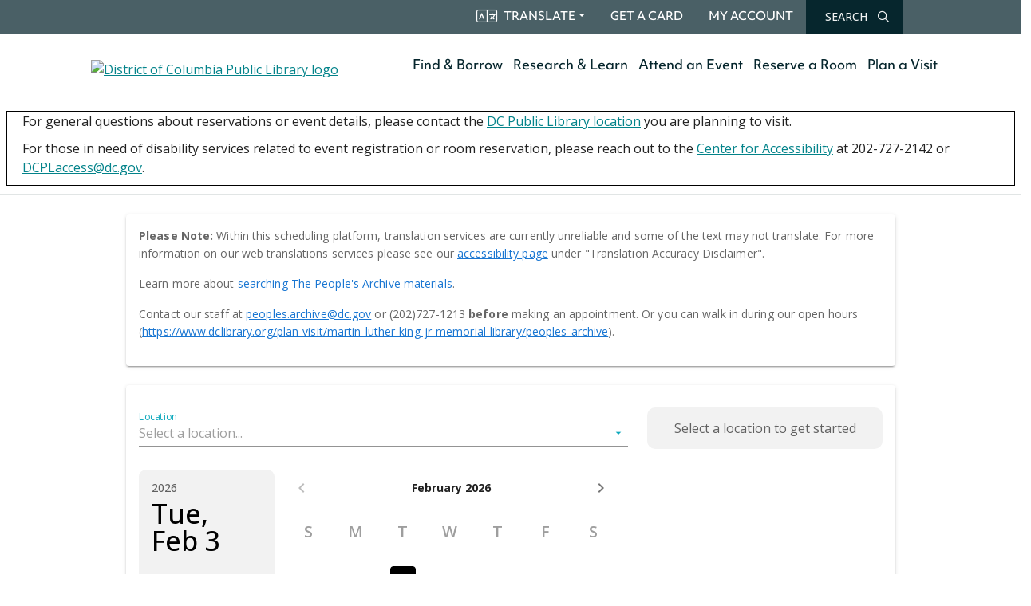

--- FILE ---
content_type: text/html
request_url: https://dclibrary.libnet.info/v/assets/658
body_size: 1583
content:
<!DOCTYPE html><html lang=en>​<head><meta charset=utf-8><meta http-equiv=X-UA-Compatible content="IE=edge"><meta name=viewport content="width=device-width,initial-scale=1"><link rel=icon href=/v/favicon.ico><title>Communico</title><link rel=stylesheet href="https://fonts.googleapis.com/css?family=Material+Icons|Material+Icons+Outlined|Material+Icons+Two+Tone|Material+Icons+Round|Material+Icons+Sharp"><link href=/v/css/assets.e6927c51.css rel=prefetch><link href=/v/css/assets~bookasset~reserve.f581273e.css rel=prefetch><link href=/v/css/assets~reserve.aa21e23a.css rel=prefetch><link href=/v/css/bookasset.d8e88fb0.css rel=prefetch><link href=/v/css/reserve.16171288.css rel=prefetch><link href=/v/js/assets.11273f6b.js rel=prefetch><link href=/v/js/assets~bookasset~reserve.54c41698.js rel=prefetch><link href=/v/js/assets~reserve.962e4191.js rel=prefetch><link href=/v/js/attend.993a304e.js rel=prefetch><link href=/v/js/bookasset.49d42e5c.js rel=prefetch><link href=/v/js/reserve.7ad116d6.js rel=prefetch><link href=/v/css/app.44d2c222.css rel=preload as=style><link href=/v/css/chunk-vendors.76dcdd3f.css rel=preload as=style><link href=/v/js/app.bccf8951.js rel=preload as=script><link href=/v/js/chunk-vendors.82d3f451.js rel=preload as=script><link href=/v/css/chunk-vendors.76dcdd3f.css rel=stylesheet><link href=/v/css/app.44d2c222.css rel=stylesheet></head>​<body><noscript><strong>We're sorry but Schedule doesn't work properly without JavaScript enabled. Please enable it to continue.</strong></noscript><div id=app></div><script src=/v/js/chunk-vendors.82d3f451.js></script><script src=/v/js/app.bccf8951.js></script></body>​</html>

--- FILE ---
content_type: text/html; charset=UTF-8
request_url: https://dclibrary.libnet.info/vheader
body_size: 9036
content:
<link rel="stylesheet" href="https://use.typekit.net/zcb8lvk.css" />
<!--<link rel="icon" href="https://www.dclibrary.org/core/misc/favicon.ico" type="image/vnd.microsoft.icon" />-->
<link rel="icon" href="https://www.dclibrary.org/themes/custom/dcpl/src/assets/icons/dcpl-icon-32.png" type="image/vnd.microsoft.icon" />
<script src="https://kit.fontawesome.com/91a8595405.js" defer crossorigin="anonymous"></script>
<!-- Code below added by Ian Cruz 4/21/2023 for testing Weglot language translation -->
<script type="text/javascript" src="https://cdn.weglot.com/weglot.min.js"></script>
<script>
  Weglot.initialize({
    api_key: 'wg_5248d749689668bacc20c7fec6e5807d5'
  });
</script>  
<!-- Google tag (gtag.js) -->
<script async src="https://www.googletagmanager.com/gtag/js?id=G-ESGR85FNK5"></script>
<script>
  window.dataLayer = window.dataLayer || [];
  function gtag(){dataLayer.push(arguments);}
  gtag('js', new Date());
  gtag('config', 'G-ESGR85FNK5');
  </script>
<link href='/css/animate.css' rel='stylesheet' type='text/css'/>
<link href='//cdn.libnet.info/css/rome/2.1.14/rome.min.css' rel='stylesheet' type='text/css' integrity='sha512-/XkQhXweIRQd7p8YCmwaBLyUwfTdUg8t7ad6POQK1cOTCEMu7A/wlexnDQhfc1smusfg2V4m3ztSpDby+lXo7Q==' crossorigin='anonymous'/>
<link href='//cdn.libnet.info/css/twitter-bootstrap/3.4.1/bootstrap.min.css' rel='stylesheet' type='text/css' integrity='sha512-Dop/vW3iOtayerlYAqCgkVr2aTr2ErwwTYOvRFUpzl2VhCMJyjQF0Q9TjUXIo6JhuM/3i0vVEt2e/7QQmnHQqw==' crossorigin='anonymous'/>
<link href='/css/amfont.css' rel='stylesheet' type='text/css'/>
<link href='//cdn.libnet.info/css/qtip2/3.0.3/jquery.qtip.css' rel='stylesheet' type='text/css' integrity='sha512-+eoiXLTtw/fDauKv6qMjHuO5pCnqJLz83WWIEpCF+fCAoIkK4UNy04CtJbNZ73Oo/WeNom5FwKie4NVorKjomA==' crossorigin='anonymous'/>
<link href='//cdn.libnet.info/css/jqueryui/1.14.1/themes/smoothness/jquery-ui.min.css' rel='stylesheet' type='text/css' integrity='sha512-hQrNVZL4jUAHcqbF25UiEFZ/NGCbhAWI9aVAUfI5H+sG17C1Lc4Tm4HpU5A69E1jquKr3f0LnxD3uzfoCj/koQ==' crossorigin='anonymous'/>
<link href='//cdnjs.cloudflare.com/ajax/libs/font-awesome/4.7.0/css/font-awesome.min.css' rel='stylesheet' type='text/css' integrity='sha512-SfTiTlX6kk+qitfevl/7LibUOeJWlt9rbyDn92a1DqWOw9vWG2MFoays0sgObmWazO5BQPiFucnnEAjpAB+/Sw==' crossorigin='anonymous'/>
<link href='/css/lib/bootstrap-datepicker.min.css' rel='stylesheet' type='text/css'/>
<link href='//cdn.libnet.info/css/malihu-custom-scrollbar-plugin/3.1.5/jquery.mCustomScrollbar.min.css' rel='stylesheet' type='text/css' integrity='sha512-6qkvBbDyl5TDJtNJiC8foyEVuB6gxMBkrKy67XpqnIDxyvLLPJzmTjAj1dRJfNdmXWqD10VbJoeN4pOQqDwvRA==' crossorigin='anonymous'/>
<link href='//cdn.libnet.info/css/bootstrap-datetimepicker/4.17.37/bootstrap-datetimepicker.min.css' rel='stylesheet' type='text/css' integrity='sha512-WWc9iSr5tHo+AliwUnAQN1RfGK9AnpiOFbmboA0A0VJeooe69YR2rLgHw13KxF1bOSLmke+SNnLWxmZd8RTESQ==' crossorigin='anonymous'/>
<link href='/css/lib/bootstrap-datepicker3.min.css' rel='stylesheet' type='text/css'/>
<link href='//cdn.libnet.info/css/bootstrap-multiselect/0.9.13/bootstrap-multiselect.css' rel='stylesheet' type='text/css' integrity='sha512-S1l1mfpQS+XBPSgS8cCqElwRx24IcAYrwxLJg6WaFkG9J8bfNuilkoqkGny/rz7jS7Bo03qnzeBtE9LElt/fDg==' crossorigin='anonymous'/>
<link href='//cdn.libnet.info/css/noUiSlider/14.0.2/nouislider.min.css' rel='stylesheet' type='text/css' integrity='sha512-bqcVAZj+T8z4LwjUVg2KqRRaBRvZcrH3pqKzMrDBJc01Fkcd9ioJsX5eYx6x7GDQSISa6GaFj1b3lEWgoa+hxw==' crossorigin='anonymous'/>
<link href='/css/shared.css' rel='stylesheet' type='text/css'/>
<link href='/css/anywhere.css?version=2.36.5' rel='stylesheet' type='text/css'/>

<script type='text/javascript' src='//cdn.libnet.info/js/jquery/1.12.4/jquery.min.js' integrity='sha512-jGsMH83oKe9asCpkOVkBnUrDDTp8wl+adkB2D+//JtlxO4SrLoJdhbOysIFQJloQFD+C4Fl1rMsQZF76JjV0eQ==' crossorigin='anonymous'></script>
<script type='text/javascript' src='//cdn.libnet.info/js/jquery-ui/1.12.1/jquery-ui.min.js' integrity='sha512-uto9mlQzrs59VwILcLiRYeLKPPbS/bT71da/OEBYEwcdNUk8jYIy+D176RYoop1Da+f9mvkYrmj5MCLZWEtQuA==' crossorigin='anonymous'></script>
<script type='text/javascript' src='//cdn.libnet.info/js/babel-polyfill/7.12.1/polyfill.min.js' integrity='sha512-uzOpZ74myvXTYZ+mXUsPhDF+/iL/n32GDxdryI2SJronkEyKC8FBFRLiBQ7l7U/PTYebDbgTtbqTa6/vGtU23A==' crossorigin='anonymous'></script>
<script type='text/javascript' src='//cdn.libnet.info/js/bluebird/3.7.2/bluebird.min.js' integrity='sha512-TFp7JOp8so/oHJrngLI0kn9diZrc0YDr1NrGj1YbzbvSBdGfligjYVRp1xtqlmNCPWpx4xJDhiWSGgUYvqCbBg==' crossorigin='anonymous'></script>
<script type='text/javascript' src='//cdn.libnet.info/js/fetch/2.0.4/fetch.min.js' integrity='sha512-IsoGB9P1Kjw962zrslxT91OfoKkAnlBfQDdh5HwFvOxwJ8xGV6MuDeAli4TkEMiUqhJVkvpxJBsIS14bSERgxA==' crossorigin='anonymous'></script>
<script type='text/javascript' src='//cdn.libnet.info/js/moment.js/2.30.1/moment.js' integrity='sha512-3CuraBvy05nIgcoXjVN33mACRyI89ydVHg7y/HMN9wcTVbHeur0SeBzweSd/rxySapO7Tmfu68+JlKkLTnDFNg==' crossorigin='anonymous'></script>
<style>
				/*===========events calendar=============*/
.events-grid-body .events-grid-row{
  display: flex;
}

.amPopup {
   z-index: 9999;
}
.eelisttitle a {
    color: #176299;
  font-family: 'Open Sans', sans-serif;
  font-weight: 700;
}

.events-grid-body .events-grid-cell-date{
  font-size: 11px;
}

.events-grid-cell-event-holder{
  position: static;
  margin-top: 1.5em;
  margin-bottom: .5em;
}

.events-grid-body .events-grid-cell-event{
  margin-bottom: 16px;
  border: 0;
  white-space: normal;
  line-height: 1.5;
}

.events-grid-body .events-grid-cell-event:last-child{
  margin-bottom: 0;
}

.events-grid-cell-event i, .events-grid-cell-event b{
  display: block;
}

/*****EVENTS LISTING PAGE*****/
div[data-widgetid='10270'] .amev-event-list{height: 650px !important;width: auto !important;}
#idkBcKQ > div {
  	height: 350px;
    overflow-y: auto;
}
#body > div > div > div.amnp-stage > div > div > div > div.amnp-day-holder {
  line-height: 2;
}
.amPopup {
  line-height: normal;
}
.amnp-segment:after {
  font-size: .8em;
  position: absolute;
  top: -1.8em;
  left: 0;
  font-family: 'Open Sans', sans-serif;
  content: attr(data-time);
  display: none;
  white-space: nowrap;
}
.events-change-prev, .events-change-next {
 color: #000!important; 
}
#idCcf1N > div {
    padding: 20px 10px !important;
}
/*Events listing title*/
.events-right > h1, .events-grid > h1 {
	font-size: 3.8em;
    margin-top: 14px;
  	margin-bottom: 14px;
    padding-bottom: 5px;
    font-weight: 400;
}
/*event listing date bar*/
.events-date-bar {
    font-size: 1.6em;
  	margin-bottom: 1em;
    font-weight: 600;
    padding: 10px 0;
  	border-top: 1px solid #bbbbbb;
  	border-bottom: 1px solid #bbbbbb;
}
/*event listing title*/
.eelisttitle a {
  	font-weight: 600;
    font-size: 1.2em;
    margin-bottom: 0.5em;
  	text-decoration: none;
}
/*event listing date and time*/
div.eelisttime.headingtext {
  	color: #1d1d1d!important;
}
/*event listing short description*/
.eelistdesc {
  font-size: 1.1em;
}
.eventRegButton {
  	margin-bottom: 0.75em;
}
div.events-date-string.headingtext, div.events-date-range-string.headingtext {
	color:  #1d1d1d!important;
}
.events-left .tab-content {
	background: #ffffff;
}
/*filters*/
#eventsearch {
  margin-bottom: 15px;
}
.events-filter-row {
    padding: 1em 2em 1em 2em;
  	margin-bottom: 0px;
}
.events-view-row {
  	padding: 5px 40px;
}

/*******EVENT TEMPLATE PAGE*******/

/*border above and below the date, time and location info*/
#id4VX3g .amh-row, #idlw5ZC.amh-row.row {
  	border-top: 1px solid #bbbbbb;
  	padding: 8px 0;
}
/*event page sub title*/
#idaiMWo h3 {
	color: #5d5d5d;
    font-size: 1.8em;;
	font-weight: 400;
}
/*event page date*/
#idm0vRo h4 {
  	color: #303030;
}
/*event description*/
#idiga4D p {
  	color:  #1d1d1d;
}
/*event short description*/
#idjLXfv .custom1 {
  	color: #1d1d1d;
    margin: 1em 0 0.5em 0;
    font-weight: 400;
    font-size: 1.3em;
}
​
/* UPCOMING EVENTS WIDGET */
/*widget title*/
#idsqaCW h4 {
  	font-size: 1.8em;
  	margin-bottom: 0.5em;
  	font-weight: 400;
  	color: #1d1d1d;
}
/*height of events listing widget*/
#idtvR3F .amev-event-list{
  	height: 600px;
}
/*date string in upcoming events widget*/
.amev-event-time.headingtext {
  	color: #303030 !important;
}
.amev-event-title a {
  	text-decoration: none;
}
.amev-event-description .eventRegButton {
  	font-size: 0.95em;
  	margin-bottom: 0.3em;
}
/*my events login page*/
.ammev-login {
    margin: 20px auto;
}
​
.events-grid-cell-event {
    width: 111px;
}
​
/*@media EVENTS SIZES */
@media (min-width: 768px) {
.events-right {
    margin-left: 260px;
}
.amev-event-title > a {
    font-size: 1.2em;
}
}
​
@media (max-width: 767px){
#id4Ejdw div.amh-content {
	border-width: 0px!important;
}
.events-filter-row {
    max-width: 767px;
    text-align: center;
}
.events-views {
    max-width: 767px;
    margin-top: 10px;
    text-align: center;
}
.events-details {
    margin-bottom: 20px;
}
}
​
​
/** RESERVE **/
.amnp-holder {
    margin-bottom: 0px;
    padding: 30px;
    min-height: 680px;
}
div.amnp-reserve-screen-shared div div.row.amf-row:nth-child(4) .am-form-desc:before {
  	content: "Please provide a 10 digit phone number (###-###-####)";
  	font-size: 13px;
  	text-align: left;
	margin: 4px 0 0 0;
	font-family: 'Open Sans', sans-serif;
	display: block;
	width: 100%;
  	color: #111111;
}
​
​
/*event page short description*/
#idjLXfv .custom1 {
	color: #436ba7;
	margin: 1em 0;
    font-size: 1.4em;
}
​
/*upcoming events widget title*/
#idsqaCW h4 {
  font-size: 1.8em;
  margin-bottom: 0.5em;
}
/*height of events listing widget*/
#idtvR3F .amev-event-list{
	height: 520px;
}
/*register button in widget*/
#idtvR3F .eventRegButton{
  display:block;
  width: 60%;
  margin: 10px auto 5px auto;
}
​
​
/* EVENT LISTING PAGE */
.events-change-prev, .events-change-next {
    color: #517ed0;
}
.events-date-bar {
    margin-bottom: 1em;
}
​
.eelisttitle {
    font-weight: 700;
    font-size: 1.5em;
}

  

/*filters*/
@media (max-width: 768px){
.events-filter-row {
    max-width: 768px;
    text-align: center;
​
  }
}

div.amev-event-list {
	height: 350px !important;
}

div#idfSblf {
	background-color: white; 
	font-weight: normal;
}

div#iddhZQW div.amh-content {
 background-color: white !important; 
 font-weight: normal;
}

.clearfix::after {
    font-size: 0;
    content: ".";
    display: block;
    height: 0;
    clear: both;
    visibility: hidden;
}

hr {
 border-top: 1px solid #bbbbbb; 
}

#idpdXQz .top-container {
  	-webkit-font-smoothing: auto;
    .dropdown.language.open .dropdown-menu {
      display: flex;
      flex-direction: column;
    }
}



			</style><script>
				$(document).ready(function(){
					try{
						/*$(document).ready(function() {
 $('.searchform').hide();
});

$(".searchbtn").click(function(){
$(".searchform").show();
});*/
 /*   $('.searchbtn').click(function(e){
      console.log('clicked');
        e.preventDefault();
        $('.searchform').addClass('.search-open');
    });

    $('.searchbtn').click(function(e){
        e.preventDefault();
        $('.searchform').removeClass('.search-open');
    });
    */
$('.searchbtn').on('click', function () {
    $('.searchform').toggleClass('open')
});
    $('.dropdown-toggle').on('click', function(e) {
      $('.dropdown-menu').toggleClass("translate-show"); 
      e.preventDefault();
    });

// Code below added by Ian Cruz 4/21/2023 for testing Weglot language translation
//translate menu
//jQuery('.header .topbar .nav .language .nav-link').click(function(e){
//  jQuery('.header .topbar .nav .language .dropdown-menu').toggleClass('show');
//  e.preventDefault();
//  return false;
//});
					} catch (e) {
						if (console) console.log('custom js error', e);
					}
				});
				</script><script>
			window.addEventListener('WebComponentsReady', function() {

				var components = [
					'coAddress',
					'coBirthdate'
				];

				for(var c=0;c<components.length;c++) {
					var link = document.createElement('link');
					link.setAttribute('rel', 'import');
					link.setAttribute('href', '/js/es6/components/' + components[c] + '/' + components[c] + '.html');
					document.getElementsByTagName('head')[0].appendChild(link);
				}
			});
		</script><link id='customstyle' href='/css/style/1342' rel='stylesheet' type='text/css' />

<div id="header">
    
<div class="amh-row row" style="max-width: none; background-color: rgb(74, 96, 102);" id="idTm8rG"><div class="amh-block amh-container col-md-12" data-block-type="container" id="idpdXQz"><div class="amh-content"><div class="amh-row row" id="idyrP8B"><div class="amh-block amh-text col-md-12" data-block-type="text" id="idtVqO3"><div class="amh-content mce-content-body" id="mce_0" style="margin: 0px; padding: 0px; position: relative; border-width: 0px; border-style: solid;" spellcheck="false">
<div class="topbar bg-primary-1"><div class="top-container">
<div class="top-collapse top-navbar-collapse"><div class="block block--topbar"><ul class="topnav">
<li class="nav-item dropdown language weglot-selector">
<a class="nav-link dropdown-toggle" data-bs-toggle="dropdown">Translate</a><div class="dropdown-menu">
<a href="#Weglot-en" class="dropdown-item weglot-link weglot-link-en weglot-link--active" data-wg-notranslate="" data-mce-href="#Weglot-en">English</a> <a href="#Weglot-am" class="dropdown-item weglot-link weglot-link-am" data-wg-notranslate="" data-mce-href="#Weglot-am">አማርኛ</a> <a href="#Weglot-fr" class="dropdown-item weglot-link weglot-link-fr" data-wg-notranslate="" data-mce-href="#Weglot-fr">Français</a> <a href="#Weglot-ko" class="dropdown-item weglot-link weglot-link-ko" data-wg-notranslate="" data-mce-href="#Weglot-ko">한국어</a> <a href="#Weglot-es" class="dropdown-item weglot-link weglot-link-es" data-wg-notranslate="" data-mce-href="#Weglot-es">Español</a> <a href="#Weglot-tw" class="dropdown-item weglot-link weglot-link-tw" data-wg-notranslate="" data-mce-href="#Weglot-tw">中文（简体）</a> <a href="#Weglot-vi" class="dropdown-item weglot-link weglot-link-vi" data-wg-notranslate="" data-mce-href="#Weglot-vi">TIẾNG VIỆT</a>
</div>
<!-- <div class="dropdown-menu header-weglot-container"></div> -->
</li>
<li class="nav-item"><a href="https://www.dclibrary.org/get-a-card" class="nav-link" data-drupal-link-system-path="node/357" data-mce-href="https://www.dclibrary.org/get-a-card" style="">Get a Card</a></li>
<li class="nav-item"><a href="https://catalog.dclibrary.org/?openAccount=checkouts" class="nav-link" data-mce-href="https://catalog.dclibrary.org/?openAccount=checkouts" style="">My Account</a></li>
</ul></div></div>
<div class="searchbtn" onclick="var el = document.getElementById('header_container'); if(null != el) { var el2 = el.shadowRoot.querySelectorAll('.searchform')[0]; if(el2 != null) { el2.classList.toggle('open'); } }">
<div class="openSearch">
<span class="txt">SEARCH</span> <i class="fa-regular fa-magnifying-glass"></i>
</div>
<div class="closeSearch">
<span class="txt">SEARCH</span> <i class="fa-regular fa-xmark-large close-x"></i>
</div>
</div>
</div></div>
<div class="searchform bg-secondary-5"><div class="headercontainer">
<!--Placeholder search form. Search module has been disabled. We normally use the search form block generated by that module to place the form in the menu or page. --><div class="search-block-form contextual-region block block--searchform" data-drupal-selector="search-block-form" role="search"><form action="https://catalog.dclibrary.org/search" method="get" id="search-block-form" accept-charset="UTF-8" class="form form-inline collapse show" data-once="form-updated" data-drupal-form-fields="query"><div class="searchrow g-2 justify-content-end">
<div class="col-lg search-input"><input title="Search the catalog, events, and our site..." data-drupal-selector="edit-keys" type="search" id="edit-keys" name="query" value="" size="20" maxlength="" placeholder="Search the catalog, events, and our site..." class="form-control form-search form-control-lg"></div>
<div class="col-auto"><button data-drupal-selector="edit-submit" type="submit" id="edit-submit" value="Search" class="form-control js-form-submit form-submit btn btn-lg btn-primary"> Search <i class="fa-regular fa-magnifying-glass"></i> </button></div>
</div></form></div>
</div></div>
</div></div></div></div></div></div>
<div class="amh-row row" id="idbFhol"><div class="amh-block amh-container col-md-12" data-block-type="container" id="idxscFp"><div class="amh-content"><div class="amh-row row" id="idFRw02"><div class="amh-block amh-text col-md-12" data-block-type="text" id="idwBKeS" style=""><div class="amh-content" id="mce_24" spellcheck="false" style="position: relative;"><div class="header-container weglot-translate">
<div data-onload="var link = document.createElement('link');link.href='https://use.typekit.net/zcb8lvk.css';link.type='text/css';link.rel='stylesheet';link.media='all'; document.getRootNode().querySelector('head').appendChild(link);var fa = document.createElement('script');fa.src='https://kit.fontawesome.com/91a8595405.js';fa.defer=true;fa.crossOrigin='anonymous';document.getRootNode().querySelector('head').appendChild(fa);var fa2= document.createElement('script');fa2.src='https://kit.fontawesome.com/91a8595405.js';fa2.defer=true;fa2.crossOrigin='anonymous';document.querySelector('div').appendChild(fa2);

const font_awesome_id = setInterval(() =&gt; {
 const shadowRoot = document.querySelector('#header_container').shadowRoot;
const footershadowRoot = document.querySelector('#footer_container').shadowRoot;
 const fontAwesomeFont=document.querySelector('#fa-v5-font-face');
 const fontAwesomeMain=document.querySelector('#fa-main');
 if(fontAwesomeFont &amp;&amp; fontAwesomeMain) { 
  shadowRoot.appendChild(fontAwesomeFont.cloneNode('deep')); 
  shadowRoot.appendChild(fontAwesomeMain.cloneNode('deep')); 
  footershadowRoot.appendChild(fontAwesomeFont.cloneNode('deep')); 
  footershadowRoot.appendChild(fontAwesomeMain.cloneNode('deep')); 
  clearInterval(font_awesome_id);
 }
},500);

var weglot_import=document.createElement('script');
weglot_import.type='text/javascript';
weglot_import.src='https://cdn.weglot.com/weglot.min.js';
weglot_import.onload = function(script) {
  Weglot.on('initialized', function() {
  const weglotswitcher=setInterval(() =&gt; { 
    const shadowRoot=document.querySelector('#header_container').shadowRoot;
    var weglotSelectors=shadowRoot.querySelectorAll('.weglot-selector a');
    if(weglotSelectors.length &gt; 2) {
     clearInterval(weglotswitcher);
     weglotSelectors.forEach(function(el) { 
       el.addEventListener('click', function() {
         var href=this.getAttribute('href');
         if(href != null) { 
           var lang = href.substring(8);
           Weglot.switchTo(lang);
         }
       });
     });
    }
  });
 });
  var weglot_init=document.createElement('script');
  weglot_init.type='text/javascript';
  weglot_init.text='Weglot.initialize({api_key: \'wg_5248d749689668bacc20c7fec6e5807d5\', hide_switcher:true, extra_merged_selector: [\'.merge-me-please\']});';
document.body.appendChild(weglot_init); 
};
document.body.appendChild(weglot_import);
" class="block block--dcpl-branding"><a href="https://www.dclibrary.org/" class="header-navbar-brand d-flex align-items-center " aria-label="" style=""> <picture> <source media="(max-width: 999px)" srcset="https://www.dclibrary.org/themes/custom/dcpl/dcpl_H_white.svg"> <source media="(min-width: 1000px)" srcset="https://www.dclibrary.org/themes/custom/dcpl/logo.svg"> <img src="https://www.dclibrary.org/themes/custom/dcpl/logo.svg" width="170" height="" alt="District of Columbia Public Library logo" class="navbar-brand-img mr-2"> </source></source></picture> </a></div>
<div class="myNav">
<p style="margin: 0;"><span class="mceNonEditable"><span class="mceNonEditable"><span class="mceNonEditable"><span class="mceNonEditable"><span class="mceNonEditable"><span class="mceNonEditable"><span class="mceNonEditable"><span class="mceNonEditable"><span class="mceNonEditable"><span class="mceNonEditable"><span class="mceNonEditable"><span class="mceNonEditable"><span class="mceNonEditable"><span class="mceNonEditable"><span class="mceNonEditable"><span class="mceNonEditable"><span class="mceNonEditable"><span class="mceNonEditable"><span class="mceNonEditable"><span class="mceNonEditable"><span class="mceNonEditable"><span class="mceNonEditable"><span class="mceNonEditable"><span class="mceNonEditable"><span class="mceNonEditable"><span class="mceNonEditable"><span class="mceNonEditable"><span class="mceNonEditable"><span class="mceNonEditable"><span class="mceNonEditable"><span class="mceNonEditable"><span class="mceNonEditable"><span class="mceNonEditable"><span class="mceNonEditable"><span class="mceNonEditable"><span class="mceNonEditable"><span class="mceNonEditable"><span class="mceNonEditable"><span class="mceNonEditable"><span class="mceNonEditable"><span class="mceNonEditable"><span class="mceNonEditable"><span class="mceNonEditable"><span class="mceNonEditable"><span class="mceNonEditable"><span class="mceNonEditable"><span class="mceNonEditable"><span class="mceNonEditable"><span class="mceNonEditable"><span class="mceNonEditable"><span class="mceNonEditable"><span class="mceNonEditable"><span class="mceNonEditable"><span class="mceNonEditable"><span class="mceNonEditable"><span class="mceNonEditable"><span class="mceNonEditable"><span class="mceNonEditable"><span class="mceNonEditable"><span class="mceNonEditable"><span class="mceNonEditable"><span class="mceNonEditable"><span class="mceNonEditable"><span class="mceNonEditable"><span class="mceNonEditable"><span class="mceNonEditable"><span class="mceNonEditable"><span class="mceNonEditable"><span class="mceNonEditable"><span class="mceNonEditable"><span class="mceNonEditable"><span class="mceNonEditable"><span class="mceNonEditable"><span class="mceNonEditable"><span class="mceNonEditable"><span class="mceNonEditable"><span class="mceNonEditable"><span class="mceNonEditable"><span class="mceNonEditable"><span class="mceNonEditable"><span class="mceNonEditable"><span class="mceNonEditable"><span class="mceNonEditable"><span class="mceNonEditable"><span class="mceNonEditable"><span class="mceNonEditable"><span class="mceNonEditable"><span class="mceNonEditable"><span class="mceNonEditable"><span class="mceNonEditable"><span class="mceNonEditable"><span class="mceNonEditable"><span class="mceNonEditable"><span class="mceNonEditable"><span class="mceNonEditable"><span class="mceNonEditable"><span class="mceNonEditable"><span class="mceNonEditable"><span class="mceNonEditable"><span class="mceNonEditable"><span class="mceNonEditable"><span class="mceNonEditable"><span class="mceNonEditable"><span class="mceNonEditable"><div id='navbar' class='content'><div class="navbar yamm navbar-top"><div class="navbar-header visible-xs nav-mobile"><span tabindex="0" class="burger-button" data-toggle="collapse" data-target="#navbar-collapse-grid" class="navbar-toggle" aria-label="Toggle menu" role="button"><i class="fa fa-bars"></i></span><script type='text/javascript'>
				$(function(){
					$('.burger-button').on('keyup', function(event) {
						event.preventDefault();
						var isSpace = event.type === 'keyup' && (event.which === 32 || event.keyCode === 32 || event.key === ' ');
                		var isEnter = event.type === 'keyup' && (event.which === 13 || event.keyCode === 13 || event.key === 'Enter');

						if (isSpace || isEnter) {
							var nav = $('.navbar-collapse');
							nav.toggleClass('in');
							var isExpanded = nav.hasClass('in');
							$(this).attr('aria-expanded', isExpanded);

							nav.css('height', (isExpanded ? '' : '1px'));
						}
					})
				});
			</script><div class="navbar-brand">Menu</div></div><div id="navbar-collapse-grid" class="navbar-collapse collapse"><ul class="nav navbar-nav"><li class="dropdown"><li><a href="/attend--reserve-12939">home(hidden)</a></li><li class="menuspace"></li><li><a href="https://www.dclibrary.org/find-borrow">Find & Borrow</a></li><li class="menuspace"></li><li><a href="https://www.dclibrary.org/research-and-learn">Research & Learn</a></li><li class="menuspace"></li><li><a href="https://www.dclibrary.org/attend-event">Attend an Event</a></li><li class="menuspace"></li><li><a href="https://www.dclibrary.org/reserve-room">Reserve a Room</a></li><li class="menuspace"></li><li><a href="https://www.dclibrary.org/plan-visit">Plan a Visit</a></li><li class="menuspace"></li></div></ul></div></div></span></span></span></span></span></span></span></span></span></span></span></span></span></span></span></span></span></span></span></span></span></span></span></span></span></span></span></span></span></span></span></span></span></span></span></span></span></span></span></span></span></span></span></span></span></span></span></span></span></span></span></span></span></span></span></span></span></span></span></span></span></span></span></span></span></span></span></span></span></span></span></span></span></span></span></span></span></span></span></span></span></span></span></span></span></span></span></span></span></span></span></span></span></span></span></span></span></span></span></span></span></span></span></span></p>
</div>
</div></div></div></div></div></div></div>
<div class="amh-row row" id="idux9eA"><div class="amh-block amh-text col-md-12" data-block-type="text" id="idNpVwM"><div class="amh-content mce-content-body" style="margin: 5px; padding: 5px; position: relative;" id="mce_23" spellcheck="false"><table style="border: 1px solid black; border-collapse: collapse; width: 100%; background-color: #ffffff; margin-left: auto; margin-right: auto;" data-mce-style="border: 1px solid black; border-collapse: collapse; width: 100%; background-color: #ffffff; margin-left: auto; margin-right: auto;" class="mce-item-table"><tbody><tr>
<td style="width: 20px;" data-mce-style="width: 20px;"></td>
<td>
<p>For general questions about reservations or event details, please contact the <a href="https://www.dclibrary.org/plan-visit" data-mce-href="https://www.dclibrary.org/plan-visit">DC Public Library location</a> you are planning to visit.</p>
<p>For those in need of disability services related to event registration or room reservation, please reach out to the <a href="https://www.dclibrary.org/plan-visit/martin-luther-king-jr-memorial-library/center-accessibility" data-mce-href="https://www.dclibrary.org/plan-visit/martin-luther-king-jr-memorial-library/center-accessibility">Center for Accessibility</a> at 202-727-2142 or <a href="mailto:DCPLaccess@dc.gov" data-mce-href="mailto:DCPLaccess@dc.gov">DCPLaccess@dc.gov</a>.</p>
</td>
<td style="width: 20px;" data-mce-style="width: 20px;"></td>
</tr></tbody></table></div></div></div>

    <div id="htmlheader">
        <!--html_header-->
    </div>
</div>

--- FILE ---
content_type: text/html; charset=UTF-8
request_url: https://dclibrary.libnet.info/vfooter
body_size: 8230
content:
<link rel="stylesheet" href="https://use.typekit.net/zcb8lvk.css" />
<!--<link rel="icon" href="https://www.dclibrary.org/core/misc/favicon.ico" type="image/vnd.microsoft.icon" />-->
<link rel="icon" href="https://www.dclibrary.org/themes/custom/dcpl/src/assets/icons/dcpl-icon-32.png" type="image/vnd.microsoft.icon" />
<script src="https://kit.fontawesome.com/91a8595405.js" defer crossorigin="anonymous"></script>
<!-- Code below added by Ian Cruz 4/21/2023 for testing Weglot language translation -->
<script type="text/javascript" src="https://cdn.weglot.com/weglot.min.js"></script>
<script>
  Weglot.initialize({
    api_key: 'wg_5248d749689668bacc20c7fec6e5807d5'
  });
</script>  
<!-- Google tag (gtag.js) -->
<script async src="https://www.googletagmanager.com/gtag/js?id=G-ESGR85FNK5"></script>
<script>
  window.dataLayer = window.dataLayer || [];
  function gtag(){dataLayer.push(arguments);}
  gtag('js', new Date());
  gtag('config', 'G-ESGR85FNK5');
  </script>
<link href='/css/animate.css' rel='stylesheet' type='text/css'/>
<link href='//cdn.libnet.info/css/rome/2.1.14/rome.min.css' rel='stylesheet' type='text/css' integrity='sha512-/XkQhXweIRQd7p8YCmwaBLyUwfTdUg8t7ad6POQK1cOTCEMu7A/wlexnDQhfc1smusfg2V4m3ztSpDby+lXo7Q==' crossorigin='anonymous'/>
<link href='//cdn.libnet.info/css/twitter-bootstrap/3.4.1/bootstrap.min.css' rel='stylesheet' type='text/css' integrity='sha512-Dop/vW3iOtayerlYAqCgkVr2aTr2ErwwTYOvRFUpzl2VhCMJyjQF0Q9TjUXIo6JhuM/3i0vVEt2e/7QQmnHQqw==' crossorigin='anonymous'/>
<link href='/css/amfont.css' rel='stylesheet' type='text/css'/>
<link href='//cdn.libnet.info/css/qtip2/3.0.3/jquery.qtip.css' rel='stylesheet' type='text/css' integrity='sha512-+eoiXLTtw/fDauKv6qMjHuO5pCnqJLz83WWIEpCF+fCAoIkK4UNy04CtJbNZ73Oo/WeNom5FwKie4NVorKjomA==' crossorigin='anonymous'/>
<link href='//cdn.libnet.info/css/jqueryui/1.14.1/themes/smoothness/jquery-ui.min.css' rel='stylesheet' type='text/css' integrity='sha512-hQrNVZL4jUAHcqbF25UiEFZ/NGCbhAWI9aVAUfI5H+sG17C1Lc4Tm4HpU5A69E1jquKr3f0LnxD3uzfoCj/koQ==' crossorigin='anonymous'/>
<link href='//cdnjs.cloudflare.com/ajax/libs/font-awesome/4.7.0/css/font-awesome.min.css' rel='stylesheet' type='text/css' integrity='sha512-SfTiTlX6kk+qitfevl/7LibUOeJWlt9rbyDn92a1DqWOw9vWG2MFoays0sgObmWazO5BQPiFucnnEAjpAB+/Sw==' crossorigin='anonymous'/>
<link href='/css/lib/bootstrap-datepicker.min.css' rel='stylesheet' type='text/css'/>
<link href='//cdn.libnet.info/css/malihu-custom-scrollbar-plugin/3.1.5/jquery.mCustomScrollbar.min.css' rel='stylesheet' type='text/css' integrity='sha512-6qkvBbDyl5TDJtNJiC8foyEVuB6gxMBkrKy67XpqnIDxyvLLPJzmTjAj1dRJfNdmXWqD10VbJoeN4pOQqDwvRA==' crossorigin='anonymous'/>
<link href='//cdn.libnet.info/css/bootstrap-datetimepicker/4.17.37/bootstrap-datetimepicker.min.css' rel='stylesheet' type='text/css' integrity='sha512-WWc9iSr5tHo+AliwUnAQN1RfGK9AnpiOFbmboA0A0VJeooe69YR2rLgHw13KxF1bOSLmke+SNnLWxmZd8RTESQ==' crossorigin='anonymous'/>
<link href='/css/lib/bootstrap-datepicker3.min.css' rel='stylesheet' type='text/css'/>
<link href='//cdn.libnet.info/css/bootstrap-multiselect/0.9.13/bootstrap-multiselect.css' rel='stylesheet' type='text/css' integrity='sha512-S1l1mfpQS+XBPSgS8cCqElwRx24IcAYrwxLJg6WaFkG9J8bfNuilkoqkGny/rz7jS7Bo03qnzeBtE9LElt/fDg==' crossorigin='anonymous'/>
<link href='//cdn.libnet.info/css/noUiSlider/14.0.2/nouislider.min.css' rel='stylesheet' type='text/css' integrity='sha512-bqcVAZj+T8z4LwjUVg2KqRRaBRvZcrH3pqKzMrDBJc01Fkcd9ioJsX5eYx6x7GDQSISa6GaFj1b3lEWgoa+hxw==' crossorigin='anonymous'/>
<link href='/css/shared.css' rel='stylesheet' type='text/css'/>
<link href='/css/anywhere.css?version=2.36.5' rel='stylesheet' type='text/css'/>

<script type='text/javascript' src='//cdn.libnet.info/js/jquery/1.12.4/jquery.min.js' integrity='sha512-jGsMH83oKe9asCpkOVkBnUrDDTp8wl+adkB2D+//JtlxO4SrLoJdhbOysIFQJloQFD+C4Fl1rMsQZF76JjV0eQ==' crossorigin='anonymous'></script>
<script type='text/javascript' src='//cdn.libnet.info/js/jquery-ui/1.12.1/jquery-ui.min.js' integrity='sha512-uto9mlQzrs59VwILcLiRYeLKPPbS/bT71da/OEBYEwcdNUk8jYIy+D176RYoop1Da+f9mvkYrmj5MCLZWEtQuA==' crossorigin='anonymous'></script>
<script type='text/javascript' src='//cdn.libnet.info/js/babel-polyfill/7.12.1/polyfill.min.js' integrity='sha512-uzOpZ74myvXTYZ+mXUsPhDF+/iL/n32GDxdryI2SJronkEyKC8FBFRLiBQ7l7U/PTYebDbgTtbqTa6/vGtU23A==' crossorigin='anonymous'></script>
<script type='text/javascript' src='//cdn.libnet.info/js/bluebird/3.7.2/bluebird.min.js' integrity='sha512-TFp7JOp8so/oHJrngLI0kn9diZrc0YDr1NrGj1YbzbvSBdGfligjYVRp1xtqlmNCPWpx4xJDhiWSGgUYvqCbBg==' crossorigin='anonymous'></script>
<script type='text/javascript' src='//cdn.libnet.info/js/fetch/2.0.4/fetch.min.js' integrity='sha512-IsoGB9P1Kjw962zrslxT91OfoKkAnlBfQDdh5HwFvOxwJ8xGV6MuDeAli4TkEMiUqhJVkvpxJBsIS14bSERgxA==' crossorigin='anonymous'></script>
<script type='text/javascript' src='//cdn.libnet.info/js/moment.js/2.30.1/moment.js' integrity='sha512-3CuraBvy05nIgcoXjVN33mACRyI89ydVHg7y/HMN9wcTVbHeur0SeBzweSd/rxySapO7Tmfu68+JlKkLTnDFNg==' crossorigin='anonymous'></script>
<style>
				/*===========events calendar=============*/
.events-grid-body .events-grid-row{
  display: flex;
}

.amPopup {
   z-index: 9999;
}
.eelisttitle a {
    color: #176299;
  font-family: 'Open Sans', sans-serif;
  font-weight: 700;
}

.events-grid-body .events-grid-cell-date{
  font-size: 11px;
}

.events-grid-cell-event-holder{
  position: static;
  margin-top: 1.5em;
  margin-bottom: .5em;
}

.events-grid-body .events-grid-cell-event{
  margin-bottom: 16px;
  border: 0;
  white-space: normal;
  line-height: 1.5;
}

.events-grid-body .events-grid-cell-event:last-child{
  margin-bottom: 0;
}

.events-grid-cell-event i, .events-grid-cell-event b{
  display: block;
}

/*****EVENTS LISTING PAGE*****/
div[data-widgetid='10270'] .amev-event-list{height: 650px !important;width: auto !important;}
#idkBcKQ > div {
  	height: 350px;
    overflow-y: auto;
}
#body > div > div > div.amnp-stage > div > div > div > div.amnp-day-holder {
  line-height: 2;
}
.amPopup {
  line-height: normal;
}
.amnp-segment:after {
  font-size: .8em;
  position: absolute;
  top: -1.8em;
  left: 0;
  font-family: 'Open Sans', sans-serif;
  content: attr(data-time);
  display: none;
  white-space: nowrap;
}
.events-change-prev, .events-change-next {
 color: #000!important; 
}
#idCcf1N > div {
    padding: 20px 10px !important;
}
/*Events listing title*/
.events-right > h1, .events-grid > h1 {
	font-size: 3.8em;
    margin-top: 14px;
  	margin-bottom: 14px;
    padding-bottom: 5px;
    font-weight: 400;
}
/*event listing date bar*/
.events-date-bar {
    font-size: 1.6em;
  	margin-bottom: 1em;
    font-weight: 600;
    padding: 10px 0;
  	border-top: 1px solid #bbbbbb;
  	border-bottom: 1px solid #bbbbbb;
}
/*event listing title*/
.eelisttitle a {
  	font-weight: 600;
    font-size: 1.2em;
    margin-bottom: 0.5em;
  	text-decoration: none;
}
/*event listing date and time*/
div.eelisttime.headingtext {
  	color: #1d1d1d!important;
}
/*event listing short description*/
.eelistdesc {
  font-size: 1.1em;
}
.eventRegButton {
  	margin-bottom: 0.75em;
}
div.events-date-string.headingtext, div.events-date-range-string.headingtext {
	color:  #1d1d1d!important;
}
.events-left .tab-content {
	background: #ffffff;
}
/*filters*/
#eventsearch {
  margin-bottom: 15px;
}
.events-filter-row {
    padding: 1em 2em 1em 2em;
  	margin-bottom: 0px;
}
.events-view-row {
  	padding: 5px 40px;
}

/*******EVENT TEMPLATE PAGE*******/

/*border above and below the date, time and location info*/
#id4VX3g .amh-row, #idlw5ZC.amh-row.row {
  	border-top: 1px solid #bbbbbb;
  	padding: 8px 0;
}
/*event page sub title*/
#idaiMWo h3 {
	color: #5d5d5d;
    font-size: 1.8em;;
	font-weight: 400;
}
/*event page date*/
#idm0vRo h4 {
  	color: #303030;
}
/*event description*/
#idiga4D p {
  	color:  #1d1d1d;
}
/*event short description*/
#idjLXfv .custom1 {
  	color: #1d1d1d;
    margin: 1em 0 0.5em 0;
    font-weight: 400;
    font-size: 1.3em;
}
​
/* UPCOMING EVENTS WIDGET */
/*widget title*/
#idsqaCW h4 {
  	font-size: 1.8em;
  	margin-bottom: 0.5em;
  	font-weight: 400;
  	color: #1d1d1d;
}
/*height of events listing widget*/
#idtvR3F .amev-event-list{
  	height: 600px;
}
/*date string in upcoming events widget*/
.amev-event-time.headingtext {
  	color: #303030 !important;
}
.amev-event-title a {
  	text-decoration: none;
}
.amev-event-description .eventRegButton {
  	font-size: 0.95em;
  	margin-bottom: 0.3em;
}
/*my events login page*/
.ammev-login {
    margin: 20px auto;
}
​
.events-grid-cell-event {
    width: 111px;
}
​
/*@media EVENTS SIZES */
@media (min-width: 768px) {
.events-right {
    margin-left: 260px;
}
.amev-event-title > a {
    font-size: 1.2em;
}
}
​
@media (max-width: 767px){
#id4Ejdw div.amh-content {
	border-width: 0px!important;
}
.events-filter-row {
    max-width: 767px;
    text-align: center;
}
.events-views {
    max-width: 767px;
    margin-top: 10px;
    text-align: center;
}
.events-details {
    margin-bottom: 20px;
}
}
​
​
/** RESERVE **/
.amnp-holder {
    margin-bottom: 0px;
    padding: 30px;
    min-height: 680px;
}
div.amnp-reserve-screen-shared div div.row.amf-row:nth-child(4) .am-form-desc:before {
  	content: "Please provide a 10 digit phone number (###-###-####)";
  	font-size: 13px;
  	text-align: left;
	margin: 4px 0 0 0;
	font-family: 'Open Sans', sans-serif;
	display: block;
	width: 100%;
  	color: #111111;
}
​
​
/*event page short description*/
#idjLXfv .custom1 {
	color: #436ba7;
	margin: 1em 0;
    font-size: 1.4em;
}
​
/*upcoming events widget title*/
#idsqaCW h4 {
  font-size: 1.8em;
  margin-bottom: 0.5em;
}
/*height of events listing widget*/
#idtvR3F .amev-event-list{
	height: 520px;
}
/*register button in widget*/
#idtvR3F .eventRegButton{
  display:block;
  width: 60%;
  margin: 10px auto 5px auto;
}
​
​
/* EVENT LISTING PAGE */
.events-change-prev, .events-change-next {
    color: #517ed0;
}
.events-date-bar {
    margin-bottom: 1em;
}
​
.eelisttitle {
    font-weight: 700;
    font-size: 1.5em;
}

  

/*filters*/
@media (max-width: 768px){
.events-filter-row {
    max-width: 768px;
    text-align: center;
​
  }
}

div.amev-event-list {
	height: 350px !important;
}

div#idfSblf {
	background-color: white; 
	font-weight: normal;
}

div#iddhZQW div.amh-content {
 background-color: white !important; 
 font-weight: normal;
}

.clearfix::after {
    font-size: 0;
    content: ".";
    display: block;
    height: 0;
    clear: both;
    visibility: hidden;
}

hr {
 border-top: 1px solid #bbbbbb; 
}

#idpdXQz .top-container {
  	-webkit-font-smoothing: auto;
    .dropdown.language.open .dropdown-menu {
      display: flex;
      flex-direction: column;
    }
}



			</style><script>
				$(document).ready(function(){
					try{
						/*$(document).ready(function() {
 $('.searchform').hide();
});

$(".searchbtn").click(function(){
$(".searchform").show();
});*/
 /*   $('.searchbtn').click(function(e){
      console.log('clicked');
        e.preventDefault();
        $('.searchform').addClass('.search-open');
    });

    $('.searchbtn').click(function(e){
        e.preventDefault();
        $('.searchform').removeClass('.search-open');
    });
    */
$('.searchbtn').on('click', function () {
    $('.searchform').toggleClass('open')
});
    $('.dropdown-toggle').on('click', function(e) {
      $('.dropdown-menu').toggleClass("translate-show"); 
      e.preventDefault();
    });

// Code below added by Ian Cruz 4/21/2023 for testing Weglot language translation
//translate menu
//jQuery('.header .topbar .nav .language .nav-link').click(function(e){
//  jQuery('.header .topbar .nav .language .dropdown-menu').toggleClass('show');
//  e.preventDefault();
//  return false;
//});
					} catch (e) {
						if (console) console.log('custom js error', e);
					}
				});
				</script><script>
			window.addEventListener('WebComponentsReady', function() {

				var components = [
					'coAddress',
					'coBirthdate'
				];

				for(var c=0;c<components.length;c++) {
					var link = document.createElement('link');
					link.setAttribute('rel', 'import');
					link.setAttribute('href', '/js/es6/components/' + components[c] + '/' + components[c] + '.html');
					document.getElementsByTagName('head')[0].appendChild(link);
				}
			});
		</script><link id='customstyle' href='/css/style/1342' rel='stylesheet' type='text/css' />
<style>#header{background-image:URL(/images/headers/dclibrary/);background-repeat:no-repeat}</style>
<div id="footer">
    <div id='footer'><div class="amh-row row" style="max-width: none; background-color: rgb(6, 38, 45);" id="idw3HE0"><div class="amh-block amh-container col-md-12" data-block-type="container" id="idagTKW"><div class="amh-content"><div class="amh-row row" id="idTdnbN"><div class="amh-block amh-text col-md-12" data-block-type="text" id="idDQyZ8" style=""><div class="amh-content mce-content-body" id="mce_23" style="position: relative;" spellcheck="false"><footer class="page__footer bg-primary-1"><div class="footercontainer footer-top">
<div class="footer-branding"><a href="https://www.dclibrary.org/" title="DC Public Library" data-mce-href="https://www.dclibrary.org/" data-mce-selected="inline-boundary">﻿<img src="https://static.libnet.info/frontend-images/tile/dclibrary/dcpl_H_white.svg" width="305" height="85" alt="" data-mce-src="https://static.libnet.info/frontend-images/tile/dclibrary/dcpl_H_white.svg"></a></div>
<div class="block block--dcpl-footer"><ul class="nav">
<li class="nav-item"><a href="https://www.dclibrary.org/find-borrow" class="nav-link" data-drupal-link-system-path="node/39" data-mce-href="https://www.dclibrary.org/find-borrow">Find &amp; Borrow</a></li>
<li class="nav-item"><a href="https://www.dclibrary.org/research-and-learn" class="nav-link" data-drupal-link-system-path="node/40" data-mce-href="https://www.dclibrary.org/research-and-learn">Research &amp; Learn</a></li>
<li class="nav-item"><a href="https://www.dclibrary.org/attend-event" class="nav-link" data-drupal-link-system-path="node/41" data-mce-href="https://www.dclibrary.org/attend-event">Attend an Event</a></li>
<li class="nav-item"><a href="https://www.dclibrary.org/reserve-room" class="nav-link" data-drupal-link-system-path="node/42" data-mce-href="https://www.dclibrary.org/reserve-room">Reserve a Room</a></li>
<li class="nav-item"><a href="https://www.dclibrary.org/plan-visit" class="nav-link" data-drupal-link-system-path="node/43" data-mce-href="https://www.dclibrary.org/plan-visit">Plan a Visit</a></li>
<li class="nav-item"><a href="https://www.dclibrary.org/using-the-library" class="nav-link" data-drupal-link-system-path="node/44" data-mce-href="https://www.dclibrary.org/using-the-library">Using the Library</a></li>
<li class="nav-item"><a href="https://www.dclibrary.org/about-us" title="About Us" class="nav-link" data-drupal-link-system-path="node/275" style="cursor: default;" data-mce-href="https://www.dclibrary.org/about-us" data-mce-style="cursor: default;">About Us</a></li>
<li class="nav-item"><a href="https://www.dclibrary.org/contact-us" class="nav-link" style="cursor: default;" data-mce-href="https://www.dclibrary.org/contact-us" data-mce-style="cursor: default;">Contact Us</a></li>
<li class="nav-item"><a href="https://www.dclibrary.org/library-policies" title="Library Policies" class="nav-link" data-drupal-link-system-path="node/93" style="cursor: default;" data-mce-href="https://www.dclibrary.org/library-policies" data-mce-style="cursor: default;">Policies</a></li>
<li class="nav-item"><a href="https://www.dclibrary.org/news" class="nav-link" data-drupal-link-system-path="node/24" data-mce-href="https://www.dclibrary.org/news">Library News</a></li>
<li class="nav-item"><a href="https://www.dclibrary.org/careers" class="nav-link" data-drupal-link-system-path="node/381" style="cursor: default;" data-mce-href="https://www.dclibrary.org/careers" data-mce-style="cursor: default;">Careers</a></li>
<li class="nav-item"><a href="https://www.dclibrary.org/get-involved" class="nav-link" data-drupal-link-system-path="node/326" style="cursor: default;" data-mce-href="https://www.dclibrary.org/get-involved" data-mce-style="cursor: default;">Get Involved</a></li>
</ul></div>
</div>
<div class="footer-bottom"><div class="footercontainer">
<div id="block-socialmedialinks" class="block--type-basic block block--basic block--socialmedialinks"><div class="field body field__items">
<a href="https://www.facebook.com/dclibrary" title="Follow us on Facebook" style="cursor: pointer;" data-mce-href="https://www.facebook.com/dclibrary" data-mce-style="cursor: pointer;"><i class="fa-brands fa-facebook-square"></i><span class="hidden">Facebook</span></a> <a href="https://twitter.com/dcpl" title="Follow us on Twitter" data-mce-href="https://twitter.com/dcpl"><i class="fa-brands fa-twitter"></i><span class="hidden">Twitter</span></a> <a href="https://www.instagram.com/dcpubliclibrary/?hl=en" title="Follow us on Instagram" data-mce-href="https://www.instagram.com/dcpubliclibrary/?hl=en"><i class="fa-brands fa-instagram"></i><span class="hidden">Instagram</span></a> <a href="https://www.linkedin.com/company/dc-public-library" title="Follow us on LinkedIn" data-mce-href="https://www.linkedin.com/company/dc-public-library"><i class="fa-brands fa-linkedin"></i><span class="hidden">LinkedIn</span></a> <a href="https://www.youtube.com/user/DCPL1" title="Follow us on YouTube" data-mce-href="https://www.youtube.com/user/DCPL1"><i class="fa-brands fa-youtube"></i><span class="hidden">YouTube</span></a> <a href="http://www.pinterest.com/dcpubliclibrary/" title="Follow us on Pinterest" data-mce-href="http://www.pinterest.com/dcpubliclibrary/"><i class="fa-brands fa-pinterest"></i><span class="hidden">Pinterest</span></a> <a href="#" title="Listen to our Podcasts" data-mce-href="#"><i class="fa-solid fa-podcast"></i><span class="hidden">Podcasts</span></a>
</div></div>
<div id="block-bottombarlinks" class="block--type-basic block block--basic block--bottombarlinks"><div class="field body field__items"><ul>
<li><a href="https://www.dclibrary.org/accessibility" class="nav-link" data-mce-href="https://www.dclibrary.org/accessibility">Accessibility</a></li>
<li><a href="https://www.dclibrary.org/terms-and-conditions" class="nav-link" data-mce-href="https://www.dclibrary.org/terms-and-conditions">Terms &amp; Conditions</a></li>
<li><a href="https://www.dclibrary.org/privacy-and-security" class="nav-link" data-mce-href="https://www.dclibrary.org/privacy-and-security">Privacy &amp; Security</a></li>
</ul></div></div>
</div></div></footer></div></div></div></div></div></div></div>
</div>
<script type='text/javascript' src='/js/lib/jquery.shapeshift.min.js?v=1379'></script>
<script type='text/javascript' src='//cdn.libnet.info/js/bootstrap-multiselect/0.9.13/bootstrap-multiselect.min.js' integrity='sha512-p/rWSzeAUmYFvtMy6D5VfINfnHEWSz1h87a7fyGMaQQGmniI54CGQyecfvy5MTtGzZ80CyL/JG39SfVJjqiUJw==' crossorigin='anonymous'></script>
<script type='text/javascript' src='/js/am-shared.js?v=1379'></script>
<script type='text/javascript' src='//cdn.libnet.info/js/twitter-bootstrap/3.4.1/bootstrap.min.js' integrity='sha512-oBTprMeNEKCnqfuqKd6sbvFzmFQtlXS3e0C/RGFV0hD6QzhHV+ODfaQbAlmY6/q0ubbwlAM/nCJjkrgA3waLzg==' crossorigin='anonymous'></script>
<script type='text/javascript' src='/js/lib/bootstrap-timepicker.js?v=1379'></script>
<script type='text/javascript' src='//cdn.libnet.info/js/malihu-custom-scrollbar-plugin/3.1.5/jquery.mCustomScrollbar.min.js' integrity='sha512-Yk47FuYNtuINE1w+t/KT4BQ7JaycTCcrvlSvdK/jry6Kcxqg5vN7/svVWCxZykVzzJHaxXk5T9jnFemZHSYgnw==' crossorigin='anonymous'></script>
<script type='text/javascript' src='/js/lib/bootstrap-datepicker.min.js?v=1379'></script>
<script type='text/javascript' src='/js/lib/jquery.cycle2.min.js?v=1379'></script>
<script type='text/javascript' src='/js/jquery.tweet.min.js?v=1379'></script>
<script type='text/javascript' src='//cdn.libnet.info/js/jQuery.dotdotdot/1.7.2/jquery.dotdotdot.min.js' integrity='sha512-En43ubdM+iORz+sRSvgoT8rNOSRoFhSZqpSYE/peTL+18AhGWH4iL80jUfgLLE6NguB8IYZpJ/W72LpNRdYAaw==' crossorigin='anonymous'></script>
<script type='text/javascript' src='//cdn.libnet.info/js/rome/2.1.14/rome.min.js' integrity='sha512-YK82PgTowJa7qObvSJ87e49YSPhZXMWv1tkn+Np8pXgg32Q3vZKTco/yORo17F+rZtbC3krSX+ZMEqtQ1PDrbQ==' crossorigin='anonymous'></script>
<script type='text/javascript' src='/js/jquery.zrssfeed.min.js?v=1379'></script>
<script type='text/javascript' src='//cdn.libnet.info/js/qtip2/3.0.3/jquery.qtip.min.js' integrity='sha512-BxJRFdTKV85fhFUw+olPr0B+UEzk8FTLxRB7dAdhoQ7SXmwMECj1I4BlSmZfeoSfy0OVA8xFLTDyObu3Nv1FoQ==' crossorigin='anonymous'></script>
<script type='text/javascript' src='/js/lib/jquery.cookie.min.js?v=1379'></script>
<script type='text/javascript' src='/js/lib/json3.min.js?v=1379'></script>
<script type='text/javascript' src='/js/am-events-listings.js?v=1379'></script>
<script type='text/javascript' src='//cdn.libnet.info/js/sticky-kit/1.1.3/sticky-kit.min.js' integrity='sha512-MAhdSIQcK5z9i33WN0KzveJUhM2852CJ1lJp4o60cXhQT20Y3friVRdeZ5TEWz4Pi+nvaQqnIqWJJw4HVTKg1Q==' crossorigin='anonymous'></script>
<script type='text/javascript' src='//cdn.libnet.info/js/jquery.payment/3.0.0/jquery.payment.min.js' integrity='sha512-vBu5d4hztWcpvKmp+qUS8afvWUMjTd59Z7ci0j6YnKu83yy6Xh/VxtgZqIteIFaK3gMYDm0AnOp3pEF4z6afMw==' crossorigin='anonymous'></script>
<script type='text/javascript' src='/js/am-reserve-booker.v3.js?v=1379'></script>
<script type='text/javascript' src='/js/am-reserve-room.v3.js?v=1379'></script>
<script type='text/javascript' src='//cdn.libnet.info/js/jquery.sticky/1.0.4/jquery.sticky.min.js' integrity='sha512-QABeEm/oYtKZVyaO8mQQjePTPplrV8qoT7PrwHDJCBLqZl5UmuPi3APEcWwtTNOiH24psax69XPQtEo5dAkGcA==' crossorigin='anonymous'></script>
<script type='text/javascript' src='/js/am-room-info.js?v=1379'></script>
<script type='text/javascript' src='/js/am-room-picker.js?v=1379'></script>
<script type='text/javascript' src='//cdn.libnet.info/js/bootstrap-datetimepicker/4.17.37/bootstrap-datetimepicker.min.js' integrity='sha512-Y+0b10RbVUTf3Mi0EgJue0FoheNzentTMMIE2OreNbqnUPNbQj8zmjK3fs5D2WhQeGWIem2G2UkKjAL/bJ/UXQ==' crossorigin='anonymous'></script>
<script type='text/javascript' src='//cdn.libnet.info/js/moment-timezone/0.6.0/moment-timezone-with-data.min.js' integrity='sha512-+FcC+reETRqrbKDor++Otoek++yhj4Q1pu/VjNTYHywub+2uoKV+0o0C+yLDun7b+MzAQ0qz9G5ShZUUJpxN1Q==' crossorigin='anonymous'></script>
<script type='text/javascript' src='/js/am-reserve-picker.v3.js?v=1379'></script>
<script type='text/javascript' src='/js/am-subscriptions.js?v=1379'></script>
<script type='text/javascript' src='/js/am-subscriptions.js?v=1379'></script>
<script type='text/javascript' src='/js/am-channel.js?v=1379'></script>
<script type='text/javascript' src='/js/card-signup.js?v=1379'></script>
<script type='text/javascript' src='/js/custom.js?v=1379'></script>
<script type='text/javascript' src='/js/es6/dist/coUtilsComp.js?v=1379'></script>
<script type='text/javascript' src='/js/es6/dist/coEventBillingComp.js?v=1379'></script>
<script type='text/javascript' src='/js/es6/coRooms/coRooms-comp.js?v=1379'></script>
<script type='text/javascript' src='//cdn.libnet.info/js/noUiSlider/14.0.2/nouislider.min.js' integrity='sha512-cxew3BIHteKU8gsydtZpj/BZPPmgKMF04NT6oPB/9BDIq8VKHzX9Q58l574b7xnklw81ZQ33gD1YumK8ea34hw==' crossorigin='anonymous'></script>

										<script src="https://cdnjs.cloudflare.com/ajax/libs/webcomponentsjs/1.3.3/custom-elements-es5-adapter.js"></script>
										<script src="https://cdnjs.cloudflare.com/ajax/libs/webcomponentsjs/1.3.3/webcomponents-lite.js"></script>

--- FILE ---
content_type: text/css
request_url: https://dclibrary.libnet.info/v/css/app.44d2c222.css
body_size: 499
content:
@import url(https://fonts.googleapis.com/css?family=Open+Sans:300,400,500,600,700,800&display=swap);@import url(https://fonts.googleapis.com/css?family=PT+Sans+Narrow);@import url(https://fonts.googleapis.com/css?family=PT+Sans);@import url(https://fonts.googleapis.com/css?family=Libre+Baskerville);#footer_container,#header_container{margin:0 auto;-webkit-transition:visibility 0s linear 0s,opacity .3s;transition:visibility 0s linear 0s,opacity .3s;width:100%;margin:0 10px 0 10px}.v-application--wrap{min-height:0!important}.content{max-width:988px!important;width:100%}

--- FILE ---
content_type: text/css
request_url: https://dclibrary.libnet.info/v/css/assets.e6927c51.css
body_size: 12404
content:
@import url(https://fonts.googleapis.com/css?family=Open+Sans:300,400,500,600,700,800&display=swap);@import url(https://fonts.googleapis.com/css?family=PT+Sans+Narrow);@import url(https://fonts.googleapis.com/css?family=PT+Sans);@import url(https://fonts.googleapis.com/css?family=Libre+Baskerville);.widget{overflow:hidden}.widget img{max-width:100%!important}#app .v-select .v-input__icon.v-input__icon--append i.v-icon,#app .v-select .v-label,#app .v-select button[aria-label~=clear].v-icon{color:#0ea9bd!important;font-size:16px}#app .date-picker{margin-top:30px}#app .date-picker .v-date-picker-title{color:#000}#app .hybrid-btn-toggle{font-size:smaller;border-radius:9px;border:1px solid var(--medium-grey) 0;margin-bottom:16px}#app .hybrid-btn-toggle button.v-btn:first-child{width:50%;border-right:none;padding-left:7px;padding-right:0;margin-left:0}#app .hybrid-btn-toggle button.v-btn:first-child .dot{vertical-align:middle}#app .hybrid-btn-toggle button.v-btn.v-item--active:first-child{padding-left:7px;padding-right:0}#app .hybrid-btn-toggle button.v-btn.v-item--active:first-child .v-btn__content{margin-right:5px}#app .hybrid-btn-toggle button[size=large].v-btn{height:56px;vertical-align:middle}#app .hybrid-btn-toggle button.v-btn,#app .hybrid-btn-toggle button.v-item--active{opacity:1;padding:5px;background-color:#f2f2f2}#app .hybrid-btn-toggle button.v-btn .v-btn__content,#app .hybrid-btn-toggle button.v-item--active .v-btn__content{padding-top:13px;padding-bottom:13px;padding-left:5px;padding-right:5px;vertical-align:middle}#app .hybrid-btn-toggle button.v-item--active:before,#app .hybrid-btn-toggle button[size=large].v-item--active{background-color:#f2f2f2}#app .hybrid-btn-toggle button[size=large].v-item--active .v-btn__content{display:-webkit-box;display:-ms-flexbox;display:flex;background-color:#000;border-radius:9px;color:#fff}#app .hybrid-btn-toggle button[size=large].v-item--active .v-btn__content .v-icon{color:#fff}#app .booking-row button.v-btn.appointment-slot{border-radius:9px!important}.inperson-asset[data-v-61494753]{background-color:#0ea9bd!important;border-color:#0ea9bd!important}button[value=ONLINE] .dot.online-asset[data-v-61494753]{background-color:transparent!important;border:2px solid #2a9d4c!important}.booking-row[data-v-61494753]{max-height:575px;overflow-x:hidden;overflow-y:scroll}.booking-row button.appointment-slot[data-v-61494753]{border-color:#0ea9bd!important;color:#0ea9bd!important;border-radius:9px!important}.frame[data-v-61494753]::-webkit-scrollbar{-webkit-appearance:none}.frame[data-v-61494753]::-webkit-scrollbar:vertical{width:11px}.frame[data-v-61494753]::-webkit-scrollbar:horizontal{height:11px}.frame[data-v-61494753]::-webkit-scrollbar-thumb{border-radius:8px;border:2px solid #fff;background-color:rgba(0,0,0,.5)}.frame[data-v-61494753]::-webkit-scrollbar-track{background-color:#fff;border-radius:8px}.dot[data-v-61494753]{height:15px;width:15px;background-color:#bbb;border-radius:50%;display:inline-block;margin-right:5px}.v-application .unavailable-message[data-v-61494753]{font-size:medium!important}.appointments-column.landscape[data-v-61494753]{max-height:490px}.theme--light.v-btn-toggle:not(.v-btn-toggle--group){background:#fff;color:rgba(0,0,0,.87)}.theme--light.v-btn-toggle:not(.v-btn-toggle--group) .v-btn.v-btn{border-color:rgba(0,0,0,.12)!important}.theme--light.v-btn-toggle:not(.v-btn-toggle--group) .v-btn.v-btn:focus:not(:active){border-color:rgba(0,0,0,.26)}.theme--light.v-btn-toggle:not(.v-btn-toggle--group) .v-btn.v-btn .v-icon{color:#000}.theme--dark.v-btn-toggle:not(.v-btn-toggle--group){background:#1e1e1e;color:#fff}.theme--dark.v-btn-toggle:not(.v-btn-toggle--group) .v-btn.v-btn{border-color:hsla(0,0%,100%,.12)!important}.theme--dark.v-btn-toggle:not(.v-btn-toggle--group) .v-btn.v-btn:focus:not(:active){border-color:hsla(0,0%,100%,.3)}.theme--dark.v-btn-toggle:not(.v-btn-toggle--group) .v-btn.v-btn .v-icon{color:#fff}.v-btn-toggle{border-radius:4px;display:-webkit-inline-box;display:-ms-inline-flexbox;display:inline-flex;max-width:100%}.v-btn-toggle>.v-btn.v-btn{border-radius:0;border-style:solid;border-width:thin;-webkit-box-shadow:none;box-shadow:none;opacity:.8;padding:0 12px}.v-btn-toggle>.v-btn.v-btn:first-child{border-top-left-radius:inherit;border-bottom-left-radius:inherit}.v-btn-toggle>.v-btn.v-btn:last-child{border-top-right-radius:inherit;border-bottom-right-radius:inherit}.v-btn-toggle>.v-btn.v-btn--active{color:inherit;opacity:1}.v-btn-toggle>.v-btn.v-btn:after{display:none}.v-btn-toggle>.v-btn.v-btn:not(:first-child){border-left-width:0}.v-btn-toggle:not(.v-btn-toggle--dense) .v-btn.v-btn.v-size--default{height:48px;min-height:0;min-width:48px}.v-btn-toggle--borderless>.v-btn.v-btn{border-width:0}.v-btn-toggle--dense>.v-btn.v-btn{padding:0 8px}.v-btn-toggle--group{border-radius:0}.v-btn-toggle--group>.v-btn.v-btn{background-color:transparent!important;border-color:transparent;margin:4px;min-width:auto}.v-btn-toggle--rounded{border-radius:24px}.v-btn-toggle--shaped{border-radius:24px 4px}.v-btn-toggle--tile{border-radius:0}.maplink{text-decoration:underline;cursor:pointer}#app .asset-view .v-picker__title,#app .asset-view .v-text-field .v-input__control,#app .asset-view .v-text-field .v-input__slot,#app .asset-view .v-text-field fieldset{border-radius:9px}#app .asset-view .v-picker__actions.v-card__actions{padding-bottom:0}#app .asset-view .select-location .v-select__selection--comma{line-height:24px}#app div.message-box{padding:10px!important;font-size:16px!important;background-color:#f2f2f2!important;border-radius:10px!important;margin-bottom:16px!important}.header{width:100%;height:100px}.legend-card .legend-title{font-size:small}.legend-card ul.legend{list-style-type:none;display:inline-block;padding-left:0}.legend-card ul.legend li.caption{color:#000;display:-webkit-inline-box;display:-ms-inline-flexbox;display:inline-flex}.legend-card ul.legend li .legend-icon{display:inline-block;width:20px;text-align:left;margin-right:8px}.legend-card ul.legend li .legend-icon.online-asset-container{padding-left:2px}.legend-card ul.legend li:first-child .legend-label{margin-right:32px}.legend-key{width:20px;height:20px;display:inline-block;border-radius:50%;vertical-align:middle}.container.asset-view.has-online-availability .date-picker .legend-card ul.legend li.caption.online-asset{display:-webkit-inline-box;display:-ms-inline-flexbox;display:inline-flex}.date-picker .day-dot.inperson-asset,.date-picker .legend-key.inperson-asset{background-color:#0ea9bd!important;border-color:#0ea9bd!important}.date-picker .day-dot.online-asset,.date-picker .legend-key.online-asset{background-color:transparent!important;border-color:#2a9d4c!important;border:2px solid}.date-picker .legend-card ul.legend li.caption.online-asset{display:none}.date-picker .v-date-picker-table{height:-webkit-fit-content;height:-moz-fit-content;height:fit-content;padding-bottom:1em}.date-picker .v-date-picker-table .v-btn,.date-picker .v-date-picker-table th{font-size:20px}.date-picker .v-date-picker-table td{padding-bottom:5px}.date-picker .v-date-picker-table .v-date-picker-table__events{padding-top:2px;bottom:0}.date-picker .v-date-picker-table tr{height:60px}.date-picker .v-date-picker-table--date td button.v-btn{border:1px solid #fff!important;border-radius:4px}.date-picker .v-date-picker-table--date td button.v-btn.v-date-picker-table__current{color:#000!important;caret-color:#000!important;border-radius:4px;border:1px solid #000!important}.date-picker .v-date-picker-table--date td button.v-btn.v-date-picker-table__current .v-date-picker-table__events{margin-bottom:0}.date-picker .v-date-picker-table--date td button.v-btn.v-btn--active:before{opacity:0}.date-picker .v-date-picker-table--date td button.v-btn.v-btn--active{border-radius:4px;background-color:#000!important;border-color:#000!important;border:1px solid #000!important}.date-picker .v-date-picker-table--date td button.v-btn.v-btn--active.v-date-picker-table__current,.date-picker .v-date-picker-table--date td button.v-btn.v-btn--disabled.v-date-picker-table__current{color:#fff!important}.v-input--checkbox.v-input--indeterminate.v-input--is-disabled{opacity:.6}.theme--light.v-input--selection-controls.v-input--is-disabled:not(.v-input--indeterminate) .v-icon{color:rgba(0,0,0,.26)!important}.theme--dark.v-input--selection-controls.v-input--is-disabled:not(.v-input--indeterminate) .v-icon{color:hsla(0,0%,100%,.3)!important}.v-input--selection-controls{margin-top:16px;padding-top:4px}.v-input--selection-controls>.v-input__append-outer,.v-input--selection-controls>.v-input__prepend-outer{margin-top:0;margin-bottom:0}.v-input--selection-controls:not(.v-input--hide-details)>.v-input__slot{margin-bottom:12px}.v-input--selection-controls .v-input__slot>.v-label,.v-input--selection-controls .v-radio>.v-label{-webkit-box-align:center;-ms-flex-align:center;align-items:center;display:-webkit-inline-box;display:-ms-inline-flexbox;display:inline-flex;-webkit-box-flex:1;-ms-flex:1 1 auto;flex:1 1 auto;height:auto}.v-input--selection-controls__input{color:inherit;display:-webkit-inline-box;display:-ms-inline-flexbox;display:inline-flex;-webkit-box-flex:0;-ms-flex:0 0 auto;flex:0 0 auto;height:24px;position:relative;-webkit-transition:.3s cubic-bezier(.25,.8,.5,1);transition:.3s cubic-bezier(.25,.8,.5,1);-webkit-transition-property:-webkit-transform;transition-property:-webkit-transform;transition-property:transform;transition-property:transform,-webkit-transform;width:24px;-webkit-user-select:none;-moz-user-select:none;-ms-user-select:none;user-select:none}.v-input--selection-controls__input .v-icon{width:100%}.v-application--is-ltr .v-input--selection-controls__input{margin-right:8px}.v-application--is-rtl .v-input--selection-controls__input{margin-left:8px}.v-input--selection-controls__input input[role=checkbox],.v-input--selection-controls__input input[role=radio],.v-input--selection-controls__input input[role=switch]{position:absolute;opacity:0;width:100%;height:100%;cursor:pointer;-webkit-user-select:none;-moz-user-select:none;-ms-user-select:none;user-select:none}.v-input--selection-controls__input+.v-label{cursor:pointer;-webkit-user-select:none;-moz-user-select:none;-ms-user-select:none;user-select:none}.v-input--selection-controls__ripple{border-radius:50%;cursor:pointer;height:34px;position:absolute;-webkit-transition:inherit;transition:inherit;width:34px;left:-12px;top:calc(50% - 24px);margin:7px}.v-input--selection-controls__ripple:before{border-radius:inherit;bottom:0;content:"";position:absolute;opacity:.2;left:0;right:0;top:0;-webkit-transform-origin:center center;transform-origin:center center;-webkit-transform:scale(.2);transform:scale(.2);-webkit-transition:inherit;transition:inherit}.v-input--selection-controls__ripple>.v-ripple__container{-webkit-transform:scale(1.2);transform:scale(1.2)}.v-input--selection-controls.v-input--dense .v-input--selection-controls__ripple{width:28px;height:28px;left:-9px}.v-input--selection-controls.v-input--dense:not(.v-input--switch) .v-input--selection-controls__ripple{top:calc(50% - 21px)}.v-input--selection-controls.v-input{-webkit-box-flex:0;-ms-flex:0 1 auto;flex:0 1 auto}.v-input--selection-controls.v-input--is-focused .v-input--selection-controls__ripple:before,.v-input--selection-controls .v-radio--is-focused .v-input--selection-controls__ripple:before{background:currentColor;-webkit-transform:scale(1.2);transform:scale(1.2)}.v-input--selection-controls .v-input--selection-controls__input:hover .v-input--selection-controls__ripple:before{background:currentColor;-webkit-transform:scale(1.2);transform:scale(1.2);-webkit-transition:none;transition:none}.theme--light.v-overlay{color:rgba(0,0,0,.87)}.theme--dark.v-overlay{color:#fff}.v-overlay{-webkit-box-align:center;-ms-flex-align:center;align-items:center;border-radius:inherit;display:-webkit-box;display:-ms-flexbox;display:flex;-webkit-box-pack:center;-ms-flex-pack:center;justify-content:center;position:fixed;top:0;left:0;right:0;bottom:0;pointer-events:none;-webkit-transition:.3s cubic-bezier(.25,.8,.5,1),z-index 1ms;transition:.3s cubic-bezier(.25,.8,.5,1),z-index 1ms}.v-overlay__content{position:relative}.v-overlay__scrim{border-radius:inherit;bottom:0;height:100%;left:0;position:absolute;right:0;top:0;-webkit-transition:inherit;transition:inherit;width:100%;will-change:opacity}.v-overlay--absolute{position:absolute}.v-overlay--active{pointer-events:auto}

--- FILE ---
content_type: text/css
request_url: https://cdn.libnet.info/css/rome/2.1.14/rome.min.css
body_size: 302
content:
/* rome@v2.1.14, MIT licensed. https://github.com/bevacqua/rome */
.rd-container{display:none;border:1px solid #333;background-color:#fff;padding:10px;text-align:center}.rd-container-attachment{position:absolute}.rd-month{display:inline-block;margin-right:25px}.rd-month:last-child{margin-right:0}.rd-back,.rd-next{cursor:pointer;border:none;outline:0;background:0 0;padding:0;margin:0}.rd-back[disabled],.rd-next[disabled]{cursor:default}.rd-back{float:left}.rd-next{float:right}.rd-back:before{display:block;content:'\2190'}.rd-next:before{display:block;content:'\2192'}.rd-day-body{cursor:pointer;text-align:center}.rd-day-selected,.rd-time-option:hover,.rd-time-selected{cursor:pointer;background-color:#333;color:#fff}.rd-day-next-month,.rd-day-prev-month{color:#999}.rd-day-disabled{cursor:default;color:#fcc}.rd-time{position:relative;display:inline-block;margin-top:5px;min-width:80px}.rd-time-list{display:none;position:absolute;overflow-y:scroll;max-height:160px;left:0;right:0;background-color:#fff;color:#333}.rd-time-option,.rd-time-selected{padding:5px}.rd-day-concealed{visibility:hidden}

--- FILE ---
content_type: text/css;charset=UTF-8
request_url: https://dclibrary.libnet.info/css/style/1342
body_size: 6636
content:
.link, a{text-decoration: underline;}.link, a{font-weight: normal;}
#body.content{max-width: 1620px;}
.linkcolour, .fc-header h2, .link, .eeventcoming i,.eedate:after,.date-icon:after, a{color: #03838a;}
.link:hover, a:hover{color: #06262d;}
.widgetbg{background-color: #ffffff;}
.rssFeed .rssRow,.tweet_list li {border-bottom: 1px solid #eeeeee;}
body{
		color: #000000;
		font-family: Verdana, Geneva, sans-serif;
		background-color: #ffffff;
	}
.content{
		background-color: #ffffff;
	}
.searchbox{
		border: 3px solid #ffffff;
	}
#default_footer{
		margin-left:auto;
		margin-right:auto;
		text-align: center;
		font-size:10pt;
		padding-bottom:10px;
		color:#06262d;
	}
#default_footer a{
		text-decoration: underline;
		color:#06262d;
	}
.resource_item_header, .button, .button-strip a{
	font-family: Verdana, Geneva, sans-serif;
	font-weight: normal;
	-webkit-border-radius: 3px;
	-moz-border-radius: 3px;
	border-radius: 3px;
	background-color: #f2f4f4;
	background: #f2f4f4;
	background: -webkit-gradient(linear, left top, left bottom, color-stop(0%,#f2f4f4), color-stop(50%,#f2f4f4), color-stop(51%,#f2f4f4), color-stop(100%,#f2f4f4));
	background: -moz-linear-gradient(top,  #f2f4f4 0%, #f2f4f4 50%, #f2f4f4 51%, #f2f4f4 100%);
	background: -webkit-linear-gradient(top,  #f2f4f4 0%,#f2f4f4 50%,#f2f4f4 51%,#f2f4f4 100%);
	background: -o-linear-gradient(top,  #f2f4f4 0%,#f2f4f4 50%,#f2f4f4 51%,#f2f4f4 100%);
	background: -ms-linear-gradient(top,  #f2f4f4 0%,#f2f4f4 50%,#f2f4f4 51%,#f2f4f4 100%);
	background: linear-gradient(top,  #f2f4f4 0%,#f2f4f4 50%,#f2f4f4 51%,#f2f4f4 100%);
	filter: progid:DXImageTransform.Microsoft.gradient( startColorstr='#f2f4f4', endColorstr='#f2f4f4',GradientType=0 );
	border: 0px solid #f2f4f4;
	color: #06262d;
}
.resource_item_header:hover, .button:hover, .button:focus, .button_open, .button-strip-active a, .button-strip a:hover{
	background: #06262d;
	background: -webkit-gradient(linear, left top, left bottom, color-stop(0%,#06262d), color-stop(50%,#06262d), color-stop(51%,#06262d), color-stop(100%,#06262d));
	background: -moz-linear-gradient(top,  #06262d 0%, #06262d 50%, #06262d 51%, #06262d 100%);
	background: -webkit-linear-gradient(top,  #06262d 0%,#06262d 50%,#06262d 51%,#06262d 100%);
	background: -o-linear-gradient(top,  #06262d 0%,#06262d 50%,#06262d 51%,#06262d 100%);
	background: -ms-linear-gradient(top,  #06262d 0%,#06262d 50%,#06262d 51%,#06262d 100%);
	background: linear-gradient(top,  #06262d 0%,#06262d 50%,#06262d 51%,#06262d 100%);
	filter: progid:DXImageTransform.Microsoft.gradient( startColorstr='#06262d', endColorstr='#06262d',GradientType=0 );
	border: 0px solid #06262d;
	color: #ffffff;
}
.button a, .button-strip a{
	color: #06262d;
	text-decoration:none;
}
.button-strip-active a{
	color: #ffffff;
	text-decoration:none;
}
.button:hover a, .button-strip:hover a{
	color: #ffffff;
	text-decoration:none;
}
.button-strip a{
	font-weight:normal;
}
.resource_item_open{
	border: 0px solid #f2f4f4;
	-webkit-border-radius: 3px;
	-moz-border-radius: 3px;
	border-radius: 3px;
}
.resource_item_open .resource_item_header{
	border: none;
	-webkit-border-radius: 3px 3px 0px 0px;
	-moz-border-radius: 3px 3px 0px 0px;
	border-radius: 3px 3px 0px 0px;
}
h1, h2, h3, h4, h5, h6, .heading1, .heading2, .heading3, .heading4, .heading5{
	color: #4a6066;
	padding-bottom:2px;
	padding-top:2px;
	margin-bottom:0px;
	margin-top:0px;
	line-height: 1.3;
}
h1, h2, .heading1, .heading2{
	padding-bottom:5px;
	padding-top:5px;
	margin-bottom:0px;
	margin-top:0px;
}
h1, .heading1{
	font-weight: bold;
	font-size: 3.667em;
}
h2, .heading2{
	font-weight: bold;
	font-size: 2.667em;
}
h3, .heading3{
	font-weight: bold;
	font-size: 1.833em;
}
h4, .heading4{
	font-size: 1.167em;
	font-weight: bold;
}
h5, .heading5{
	text-transform: uppercase;
	font-weight: bold;
	font-size: 0.917em;
}
.widget_tab, .widget_tab_selected{
	background: #ffffff;
	color: #ffffff;
}
.widget_tab:hover, .widget_tab_selected{
	background: #ffffff;
	color: #ffffff;
}
a.button-strip{
	width: 100%;
	display: block;
}
a.button-strip:hover{
	text-decoration:none;
}
.widget_tab, .widget_tab_selected{
	cursor: pointer;margin-left: auto;margin-right: 1px;padding: 5px;float: left;font-size: 1.083em;
}
.widget_tab_bar{
	height: 28px;
	border-bottom:1px solid #eeeeee;
}
.tab, .tab_selected, .navbar-top, .nav-mobile{
	font-weight: normal;
	background: #ffffff;
	background: -webkit-gradient(linear, left top, left bottom, color-stop(0%,#ffffff), color-stop(50%,#ffffff), color-stop(51%,#ffffff), color-stop(100%,#ffffff));
	background: -moz-linear-gradient(top,  #ffffff 0%, #ffffff 50%, #ffffff 51%, #ffffff 100%);
	background: -webkit-linear-gradient(top,  #ffffff 0%,#ffffff 50%,#ffffff 51%,#ffffff 100%);
	background: -o-linear-gradient(top,  #ffffff 0%,#ffffff 50%,#ffffff 51%,#ffffff 100%);
	background: -ms-linear-gradient(top,  #ffffff 0%,#ffffff 50%,#ffffff 51%,#ffffff 100%);
	background: linear-gradient(top,  #ffffff 0%,#ffffff 50%,#ffffff 51%,#ffffff 100%);
	filter: progid:DXImageTransform.Microsoft.gradient( startColorstr='#ffffff', endColorstr='#ffffff',GradientType=0 );
	color: #06262d;
}
.vtab{
	font-weight: normal;
	background: #ffffff;
	background: -webkit-gradient(linear, right, left, color-stop(0%,#ffffff), color-stop(50%,#ffffff), color-stop(51%,#ffffff), color-stop(100%,#ffffff));
	background: -moz-linear-gradient(-90deg,  #ffffff 0%, #ffffff 50%, #ffffff 51%, #ffffff 100%);
	background: -webkit-linear-gradient(-90deg,  #ffffff 0%,#ffffff 50%,#ffffff 51%,#ffffff 100%);
	background: -o-linear-gradient(-90deg,  #ffffff 0%,#ffffff 50%,#ffffff 51%,#ffffff 100%);
	background: -ms-linear-gradient(-90deg,  #ffffff 0%,#ffffff 50%,#ffffff 51%,#ffffff 100%);
	background: linear-gradient(-90deg,  #ffffff 0%,#ffffff 50%,#ffffff 51%,#ffffff 100%);
	color: #06262d;
}
.vtab:hover, .vtab_selected{
	background: #ff4438;
	background: -webkit-gradient(linear, right, left, color-stop(0%,#ff4438), color-stop(50%,#ff4438), color-stop(51%,#ff4438), color-stop(100%,#ff4438));
	background: -moz-linear-gradient(-90deg,  #ff4438 0%, #ff4438 50%, #ff4438 51%, #ff4438 100%);
	background: -webkit-linear-gradient(-90deg,  #ff4438 0%,#ff4438 50%,#ff4438 51%,#ff4438 100%);
	background: -o-linear-gradient(-90deg,  #ff4438 0%,#ff4438 50%,#ff4438 51%,#ff4438 100%);
	background: -ms-linear-gradient(-90deg,  #ff4438 0%,#ff4438 50%,#ff4438 51%,#ff4438 100%);
	background: linear-gradient(-90deg,  #ff4438 0%,#ff4438 50%,#ff4438 51%,#ff4438 100%);
	filter: progid:DXImageTransform.Microsoft.gradient( startColorstr='#ff4438', endColorstr='#ff4438',GradientType=0 );
	color: #ffffff;
}
.navbar-top>div>ul>li>a, .navbar-top>div>ul>li>a:focus, .nav-mobile a{
	background: #ffffff;
	background: -webkit-gradient(linear, left top, left bottom, color-stop(0%,#ffffff), color-stop(50%,#ffffff), color-stop(51%,#ffffff), color-stop(100%,#ffffff));
	background: -moz-linear-gradient(top,  #ffffff 0%, #ffffff 50%, #ffffff 51%, #ffffff 100%);
	background: -webkit-linear-gradient(top,  #ffffff 0%,#ffffff 50%,#ffffff 51%,#ffffff 100%);
	background: -o-linear-gradient(top,  #ffffff 0%,#ffffff 50%,#ffffff 51%,#ffffff 100%);
	background: -ms-linear-gradient(top,  #ffffff 0%,#ffffff 50%,#ffffff 51%,#ffffff 100%);
	background: linear-gradient(top,  #ffffff 0%,#ffffff 50%,#ffffff 51%,#ffffff 100%);
	filter: progid:DXImageTransform.Microsoft.gradient( startColorstr='#ffffff', endColorstr='#ffffff',GradientType=0 );

	color: #06262d;
	border-right: 0px solid #ffffff;
	border-left: 0px solid #ffffff;
	border-top: 0px solid #ffffff;
	-moz-border-radius-topleft: 0px;
	-moz-border-radius-topright: 0px;
	-moz-border-radius-bottomright: 0px;
	-moz-border-radius-bottomleft: 0px;
	-webkit-border-radius: 0px 0px 0px 0px;
	border-radius: 0px 0px 0px 0px;
}
.tab:hover, .tab_selected, .navbar-top .open>a, .navbar-top>div>ul>li>a:hover, .navbar-top a.current, .navbar-top>div>ul>li>a:focus{
	background: #ff4438;
	background: -webkit-gradient(linear, left top, left bottom, color-stop(0%,#ff4438), color-stop(50%,#ff4438), color-stop(51%,#ff4438), color-stop(100%,#ff4438));
	background: -moz-linear-gradient(top,  #ff4438 0%, #ff4438 50%, #ff4438 51%, #ff4438 100%);
	background: -webkit-linear-gradient(top,  #ff4438 0%,#ff4438 50%,#ff4438 51%,#ff4438 100%);
	background: -o-linear-gradient(top,  #ff4438 0%,#ff4438 50%,#ff4438 51%,#ff4438 100%);
	background: -ms-linear-gradient(top,  #ff4438 0%,#ff4438 50%,#ff4438 51%,#ff4438 100%);
	background: linear-gradient(top,  #ff4438 0%,#ff4438 50%,#ff4438 51%,#ff4438 100%);
	filter: progid:DXImageTransform.Microsoft.gradient( startColorstr='#ff4438', endColorstr='#ff4438',GradientType=0 );
	color: #ffffff;
}
.tab a{
	color: #06262d;
}
.tab a:hover, .navbar-top a.current:hover{
	color: #ffffff;
}
.tab-bar{
	border-bottom: 1px solid #ffffff;
}
@media (max-width: 767px) {
	.tab{
		-webkit-border-radius: 0px;
		-moz-border-radius: 0px;
		border-radius: 0px;
	}
	.tab-bar{
		border: none;
	}
}
#responsiveheader{
	font-family: Verdana, Geneva, sans-serif;
	font-weight: bold;
	background: none;
	background: -webkit-gradient(linear, left top, left bottom, color-stop(0%,none), color-stop(50%,none), color-stop(51%,none), color-stop(100%,none));
	background: -moz-linear-gradient(top,  none 0%, none 50%, none 51%, none 100%);
	background: -webkit-linear-gradient(top,  none 0%,none 50%,none 51%,none 100%);
	background: -o-linear-gradient(top,  none 0%,none 50%,none 51%,none 100%);
	background: -ms-linear-gradient(top,  none 0%,none 50%,none 51%,none 100%);
	background: linear-gradient(top,  none 0%,none 50%,none 51%,none 100%);
	filter: progid:DXImageTransform.Microsoft.gradient( startColorstr='none', endColorstr='none',GradientType=0 );
	color: #ffffff;
}
#responsiveheaderimage{
	background-image: URL(/images/logos/dclibrary/);
}
#responsiveheadermessage p:before{
	content:'';
}
#responsiveheaderaltmessage p:before{
	content:'';
}
.widget{
	border: 0px solid #ffffff;
	background-color: #ffffff;
	-webkit-border-radius: 0px;
	-moz-border-radius: 0px;
	border-radius: 0px;
	-webkit-box-shadow: 0px 0px 1px 1px rgba(0, 0, 0, 0);
	-moz-box-shadow: 0px 0px 1px 1px rgba(0, 0, 0, 0);
	box-shadow: 0px 0px 1px 1px rgba(0, 0, 0, 0);
}
.widgetheader{
	color: #ffffff;
	font-weight: normal;
	-moz-border-radius-topleft: 0px;
	-moz-border-radius-topright: 0px;
	-moz-border-radius-bottomright: 0px;
	-moz-border-radius-bottomleft: 0px;
	-webkit-border-radius: 0px 0px 0px 0px;
	border-radius: 0px 0px 0px 0px;
	background: #024a52;
	background: -webkit-gradient(linear, left top, left bottom, color-stop(0%,#024a52), color-stop(50%,#024a52), color-stop(51%,#024a52), color-stop(100%,#024a52));
	background: -moz-linear-gradient(top,  #024a52 0%, #024a52 50%, #024a52 51%, #024a52 100%);
	background: -webkit-linear-gradient(top,  #024a52 0%,#024a52 50%,#024a52 51%,#024a52 100%);
	background: -o-linear-gradient(top,  #024a52 0%,#024a52 50%,#024a52 51%,#024a52 100%);
	background: -ms-linear-gradient(top,  #024a52 0%,#024a52 50%,#024a52 51%,#024a52 100%);
	background: linear-gradient(top,  #024a52 0%,#024a52 50%,#024a52 51%,#024a52 100%);
	filter: progid:DXImageTransform.Microsoft.gradient( startColorstr='#024a52', endColorstr='#024a52',GradientType=0 );
}
.widgetbody{
	-moz-border-radius-bottomright: 0px;
	-moz-border-radius-bottomleft: 0px;
	-moz-border-radius-topright: 0px;
	-moz-border-radius-topleft: 0px;
	-webkit-border-radius: 0px 0px 0px 0px;
	border-radius: 0px 0px 0px 0px;
}
.widgetbody p{
	margin-top:0px;
}
.widgetbody h1{
	color: #4a6066;
}
.pagination>.active>a, .pagination>.active>a:hover{
	background-color: #4a6066;
	border-color: #4a6066;
}
.pagination>li>a, .pagination>li>a:hover{
	color: #4a6066;
}
.polaris-nav-active i{
	color: #4a6066;
}
.widgetbody hr{
	color: #eeeeee;
	background-color: #eeeeee;
	margin-top: 6px;
	margin-bottom: 8px;
	height: 1px;
	border: none;
}
.toprule{
	border-top: 1px solid #eeeeee;
}
.bottomrule{
	border-bottom: 1px solid #eeeeee;
}
.bodytext{color: #000000;}
.headingtext{color: #4a6066;}
/* target a div to allow a content block to go full width */
#body>div>.amh-row>div#idQXbwR.amh-block>.amh-content {
    max-width: 100%;
}
/*Import fonts*/
@font-face {
  font-family:"objektiv-mk1";
  src:url("https://use.typekit.net/af/e91fed/00000000000000007735fd7a/30/l?primer=7cdcb44be4a7db8877ffa5c0007b8dd865b3bbc383831fe2ea177f62257a9191&fvd=i4&v=3") format("woff2"),url("https://use.typekit.net/af/e91fed/00000000000000007735fd7a/30/d?primer=7cdcb44be4a7db8877ffa5c0007b8dd865b3bbc383831fe2ea177f62257a9191&fvd=i4&v=3") format("woff"),url("https://use.typekit.net/af/e91fed/00000000000000007735fd7a/30/a?primer=7cdcb44be4a7db8877ffa5c0007b8dd865b3bbc383831fe2ea177f62257a9191&fvd=i4&v=3") format("opentype");
  font-display:auto;font-style:italic;font-weight:400;font-stretch:normal;
}

@font-face {
  font-family:"objektiv-mk1";
  src:url("https://use.typekit.net/af/fdbde9/00000000000000007735fd85/30/l?primer=7cdcb44be4a7db8877ffa5c0007b8dd865b3bbc383831fe2ea177f62257a9191&fvd=n4&v=3") format("woff2"),url("https://use.typekit.net/af/fdbde9/00000000000000007735fd85/30/d?primer=7cdcb44be4a7db8877ffa5c0007b8dd865b3bbc383831fe2ea177f62257a9191&fvd=n4&v=3") format("woff"),url("https://use.typekit.net/af/fdbde9/00000000000000007735fd85/30/a?primer=7cdcb44be4a7db8877ffa5c0007b8dd865b3bbc383831fe2ea177f62257a9191&fvd=n4&v=3") format("opentype");
  font-display:auto;font-style:normal;font-weight:400;font-stretch:normal;
}

@font-face {
  font-family:"objektiv-mk1";
  src:url("https://use.typekit.net/af/978d4f/00000000000000007735fd81/30/l?primer=7cdcb44be4a7db8877ffa5c0007b8dd865b3bbc383831fe2ea177f62257a9191&fvd=n5&v=3") format("woff2"),url("https://use.typekit.net/af/978d4f/00000000000000007735fd81/30/d?primer=7cdcb44be4a7db8877ffa5c0007b8dd865b3bbc383831fe2ea177f62257a9191&fvd=n5&v=3") format("woff"),url("https://use.typekit.net/af/978d4f/00000000000000007735fd81/30/a?primer=7cdcb44be4a7db8877ffa5c0007b8dd865b3bbc383831fe2ea177f62257a9191&fvd=n5&v=3") format("opentype");
  font-display:auto;font-style:normal;font-weight:500;font-stretch:normal;
}

@font-face {
  font-family:"objektiv-mk1";
  src:url("https://use.typekit.net/af/7bfe96/00000000000000007735fd7f/30/l?primer=7cdcb44be4a7db8877ffa5c0007b8dd865b3bbc383831fe2ea177f62257a9191&fvd=n7&v=3") format("woff2"),url("https://use.typekit.net/af/7bfe96/00000000000000007735fd7f/30/d?primer=7cdcb44be4a7db8877ffa5c0007b8dd865b3bbc383831fe2ea177f62257a9191&fvd=n7&v=3") format("woff"),url("https://use.typekit.net/af/7bfe96/00000000000000007735fd7f/30/a?primer=7cdcb44be4a7db8877ffa5c0007b8dd865b3bbc383831fe2ea177f62257a9191&fvd=n7&v=3") format("opentype");
  font-display:auto;font-style:normal;font-weight:700;font-stretch:normal;
}

@font-face {
  font-family:"objektiv-mk1";
  src:url("https://use.typekit.net/af/4e7a51/00000000000000007735fd7e/30/l?primer=7cdcb44be4a7db8877ffa5c0007b8dd865b3bbc383831fe2ea177f62257a9191&fvd=i7&v=3") format("woff2"),url("https://use.typekit.net/af/4e7a51/00000000000000007735fd7e/30/d?primer=7cdcb44be4a7db8877ffa5c0007b8dd865b3bbc383831fe2ea177f62257a9191&fvd=i7&v=3") format("woff"),url("https://use.typekit.net/af/4e7a51/00000000000000007735fd7e/30/a?primer=7cdcb44be4a7db8877ffa5c0007b8dd865b3bbc383831fe2ea177f62257a9191&fvd=i7&v=3") format("opentype");
  font-display:auto;font-style:italic;font-weight:700;font-stretch:normal;
}


html{
  	font-size: 16px;
	font-family:"objektiv-mk1";
}
body {
	font-size: 16px;
	font-family:"objektiv-mk1";
    line-height: normal;
    font-weight: normal;
}

/* BUTTON */
.button {
  width: auto;
  height: auto;
  font-family: "objektiv-mk1";
  font-size: 16px;
  text-transform: capitalize;
  border-radius: 3px;
  letter-spacing: normal;
  font-weight: normal;
  cursor: pointer;
  outline: none;
  padding: 10px 16px;
  transition: all .25s ease;
}
.button:hover {
  text-decoration: none;
}
[type=button]:not(:disabled), [type=reset]:not(:disabled), [type=submit]:not(:disabled), button:not(:disabled) {
    cursor: pointer;
}
/*****************NAVIGATION*****************/

/*hides the home tab - which is actually the second menu item DO NOT DELETE */
#navbar-collapse-grid > ul > li:nth-child(2){
   	display: none;
}
.navbar {
  border: 0;
  border-radius: 0px;
}

.navbar-top .navbar-nav > li > a:hover {
    background-color: #ff4438;
    border-radius: 3px;
    color: #fff;
    text-decoration: none;

}
/*********HEADER**********/
 .block--dcpl-branding {
    margin-left: 1rem;
}
.align-items-center {
    align-items: center!important;
}
.d-flex {
    display: flex!important;
}
#header {
    border-bottom: 2px solid #e1e5e5;
  min-height: unset;
}
.header-container{
  padding-left: 100px;
  padding-right: 100px;
  display: flex;
  align-items: center;
  justify-content: space-between;
  padding-bottom: 1rem;
  padding-top: 1rem;
}
.topnav {
  margin: 0;
  padding: 0;
  list-style: none;
}
#header .topnav .nav-link {
    color: #fff;
    font-family: objektiv-mk1,sans-serif;
     font-size: .875rem;
    font-weight: 500;
    line-height: 1.5;
    padding: 0.75rem 1rem;
}
#header .topnav .nav-link:hover {
background-color: rgba(6,38,45,.5);
    text-decoration: none;
}
.nav-link {
    display: block;
  text-transform: uppercase;
    text-decoration: none;
    transition: color .15s ease-in-out,background-color .15s ease-in-out,border-color .15s ease-in-out;
}
.top-container {
    border-top: 0;
    display: flex;
    justify-content: flex-end;
      padding-left: 150px;
    padding-right: 150px;
}
.topnav {
  display: flex;
    flex-wrap: wrap;
    list-style: none;
    margin-bottom: 0;
    padding-left: 0;
    flex-direction: row;
}
.closeSearch{
  display: none;
}
.openSearch{
  display: flex;
  align-items: center;
}
#header .txt {
    color: #f2f4f4;
  padding-right: 0.5rem;
      line-height: 1.5;
    text-align: center;
    padding: 0.375rem 0.75rem;
}
#header .topbar .btn-search {
    background-color: #06262d;
    border: 0;
    border-radius: 0;
    font-weight: 500;
}
.fa-magnifying-glass {
      width: 1rem;
      margin-right: 5px;
      color: #f2f4f4;
}
.searchbtn {
      background-color: #06262d;
    border: 0;
    border-radius: 0;
    font-weight: 500;
    color: #f2f4f4;
    display: block;
    font-size: .875rem;
    line-height: 1.5;
    padding: 0.375rem 0.75rem;
    text-align: center;
    text-decoration: none;
    transition: color .15s ease-in-out,background-color .15s ease-in-out,border-color .15s ease-in-out,box-shadow .15s ease-in-out;
    -webkit-user-select: none;
    -moz-user-select: none;
    -ms-user-select: none;
    user-select: none;
    vertical-align: middle;
    cursor: pointer;
    webkit-appearance: button;
    margin: 0;
}
.searchbtn:hover {
    background-color: rgba(6,38,45,.5);
}

/*******SEARCH***********/
.searchform{
  display: none;
}

.searchform.open  {
  pointer-events: auto;
display:block;
}
.headercontainer{
  background: #f4f4f4;
}
#edit-keys{
min-height: calc(1.22em + 1rem + 2px);
    padding: 0.5rem 1rem;
    color: #06262d;
    font-size: 1.125rem;
    line-height: 1.5;
    height: 54px;
    border: 2px solid #06262d;
    border-radius: 3px;
    display: block;
    width: 100%;
  font-style: italic;
    color: black;
}
#edit-submit {
      color: #fff;
    text-align: right;
    width: unset;
    font-size: 1.125rem;
    height: 54px;
    border: 2px solid #06262d;
    background-color: #06262d;
    text-decoration: none;
  border-radius: 0.3rem;
    padding: 0.5rem 1rem;
    transition: color .15s ease-in-out,background-color .15s ease-in-out,border-color .15s ease-in-out,box-shadow .15s ease-in-out;
}
#edit-submit:hover{
background-color: #035c67;
    border-color: #035c67
}
.g-2, .gy-2 {
    --bs-gutter-y: 0.5rem;
}
.g-2, .gx-2 {
    --bs-gutter-x: 0.5rem;
}
#search-block-form > div{
    display: flex;
    flex-wrap: wrap;
    margin-left: calc(var(--bs-gutter-x)*-.5);
    margin-right: calc(var(--bs-gutter-x)*-.5);
    /*margin-top: calc(var(--bs-gutter-y)*-1);*/
    justify-content: flex-end!important;
    padding: 2rem 1rem;
    text-align: left;
}
.search-input{
    /*margin-top: var(--bs-gutter-y);*/
    max-width: 100%;
    padding-left: calc(var(--bs-gutter-x)*.5);
    padding-right: calc(var(--bs-gutter-x)*.5);
    width: 100%;
      flex: 1 0 0%;
}

/*********FOOTER**********/
#footer ul {
  padding: 0;
  margin: 0;
  list-style: none;
}
.page__footer .footercontainer {
    /* margin-inline: auto; */
    /* max-width: 120rem; */
    padding-left: 25px;
    padding-right: 25px;
}
.page__footer {
    padding: 2rem 0;
}
.page__footer .block--dcpl-footer .nav a {
     color: #fff;
}
.page__footer .block--dcpl-footer .nav a:hover {
    text-decoration: underline;
     background: unset;
}

.page__footer .container.footer-top {
    padding-bottom: 3rem;
}
.page__footer .footer-branding-logo {
    margin-bottom: 2rem;
    max-width: 250px;
    padding-left: 1rem;
}
.page__footer .block--dcpl-footer {
    width: 100%;
      padding-bottom: 3rem;
}
.page__footer .block--dcpl-footer .nav {
    -webkit-columns: 2;
    -moz-columns: 2;
    column-count: 2;
    -webkit-column-gap: 5px;
    -moz-column-gap: 5px;
    column-gap: 5px;
    display: block;
    font-family: objektiv-mk1,sans-serif;
    font-size: 1.0625rem;
    max-width: 800px;
}
.page__footer .footer-bottom {
    -webkit-background-clip: padding-box;
    background-clip: padding-box;
    border-top: 2px solid hsla(180,8%,95%,.1);
    color: #fff;
    font-size: 1.125rem;
    padding: 2rem 0.25rem 1rem;
}
.page__footer .footer-bottom .block--socialmedialinks {
    padding-bottom: 2rem;
    padding-left: 1rem;
}
.page__footer .footer-bottom .block--socialmedialinks a {
    margin-right: 1rem;
}
#footer .nav-item a{
      text-transform: none;
    padding: 0.5rem 1rem;
}
.page__footer .footer-bottom a {
    color: #fff;
    text-transform: none;
}
.page__footer .footer-bottom .block--socialmedialinks a:hover {
    color: #e1e5e5;
}
.page__footer .footer-bottom .block--socialmedialinks a i {
    font-size: 1.25rem;
}
.page__footer .footer-bottom .block--bottombarlinks ul {
    font-family: objektiv-mk1,sans-serif;
    font-size: 1rem;
    list-style: none;
}
.page__footer .footer-bottom ul {
    list-style: none;
    padding-left: 1rem;
}
.page__footer .footer-bottom .block--bottombarlinks ul li {
    margin-bottom: 0.5rem;
    margin-right: 2rem;
}
#block-socialmedialinks > div > a:nth-child(7) > i{
    color: #fff !important;
}
/*trsanslate*/

.dropdown-toggle::after {
  border-bottom: 0;
  border-left: .3em solid transparent;
  border-right: .3em solid transparent;
  border-top: .3em solid;
  content: "";
  display: inline-block;
  margin-left: .255em;
  vertical-align: .255em;
}

a.nav-link.dropdown-toggle:before  {
  text-rendering: auto;
  -webkit-font-smoothing: antialiased;
  content: "";
  display: inline-block;
  font: var(--fa-font-thin);
  font-weight: 300;
  margin-right: .75rem;
  -webkit-transform: scale(1.5);
  transform: scale(1.5);
}
.translate-show {
  display: flex;
  flex-direction: column;
      background-clip: padding-box;
    background-color: #fff;
    border: 1px solid rgba(0,0,0,.15);
    border-radius: 0.25rem;
    color: #212529;
    font-size: 1.125rem;
    list-style: none;
    margin: 0;
    min-width: 10rem;
    padding: 0.5rem 0;
    position: absolute;
    text-align: left;
    z-index: 1000;
  box-shadow: none;
}
.weglot-link {
    line-height: 23px;
    padding: 0 10px;
   font-size: 14px;
  color: black;
}
/*******BREAKPOINTS************/
@media (min-width: 1000px){
  .navbar-top .navbar-nav > li > a {
    padding: 0.75rem 0.4rem;
    font-family: "objektiv-mk1";
    font-style: normal;
    font-weight: 500;
    font-size: 1rem;
    border: none;
    text-decoration: none;
}
.navbar-brand-img:hover {
    -webkit-filter: grayscale(100%) brightness(0);
    filter: grayscale(100%) brightness(0);
}
  .page__footer {
    padding: 4rem 0 0;
  }
  .page__footer .footer-branding-logo {
    max-width: 310px;
}
  .page__footer .footer-top {
    display: flex;
    flex-direction: row-reverse;
}
  .page__footer .footercontainer {
    padding-left: 150px;
    padding-right: 150px;
}
  .page__footer .block--dcpl-footer .nav {
    -webkit-columns: 3;
    -moz-columns: 3;
    column-count: 3;
    -webkit-column-gap: 50px;
    -moz-column-gap: 50px;
    column-gap: 50px;
    font-size: 1.25rem;
}
  .page__footer .footer-bottom {
    left: 50%;
    margin-left: -50vw;
    position: relative;
    width: 100vw;
}
  .page__footer .footer-bottom .footercontainer {
    display: flex;
    flex-direction: row-reverse;
    justify-content: space-between;
}
  .page__footer .footer-bottom .block--bottombarlinks ul {
    display: flex;
}
  .headercontainer {
    padding-left: 50px;
    padding-right: 50px;
}
}
 @media (min-width: 1300px){
   .headercontainer{
       padding-left: 100px;
    padding-right: 100px;
   }
 .navbar-brand-img {
    width: 225px;
}
   .page__footer .footercontainer {
    padding-left: 100px;
    padding-right: 100px;
}
}
@media (min-width: 1600px){
  .navbar-top .navbar-nav > li > a {
    padding: 0.75rem 1rem;
    font-family: "objektiv-mk1";
    font-style: normal;
    font-weight: 500;
    font-size: 1.25rem;
    border: none;
    text-decoration: none;
}
 .header-container {
    padding-left: 150px;
    padding-right: 150px;
       align-items: center;
    display: flex;
    flex-wrap: inherit;
    justify-content: space-between;
   width: 100%;
       padding-bottom: 1rem;
    padding-top: 1rem;
}
  .page__footer .footercontainer {
    padding-left: 150px;
    padding-right: 150px;
}
}
@media (max-width: 767px){
  .headercontainer {
    padding-left: 50px;
    padding-right: 50px;
}
  .navbar-brand {
    display: none;
}
  .block--dcpl-branding {
   margin: 1.2em;
    margin-bottom: 0;
  margin-top: 0;
}
  .header-container{
    display: block;
    padding: 0;
  }

 #edit-keys{
    padding: 0.5rem 1rem;
    color: #06262d;
    font-size: 12px;
    line-height: 1.5;
} 
  #search-block-form > div{
    display: block;
    padding: 1rem 0rem;
    text-align: left;
}
  #idFRw02,.nav-mobile,.navbar-header {
    background-color: #06262d;
    background: #06262d;
    color: #f2f4f4;
  }
  .navbar-top > div > ul > li > a {
    background: 0 0 !important;
    color: #fff !important;
    background-color: #4a6066 !important;
}
  #navbar-collapse-grid {
    height: 363px;
  }
  .navbar-collapse {
     border: 0;
    box-shadow: none;
        background-color: #4a6066;
  }
  .navbar-nav {
    margin: 0px;
    border-bottom: 1px solid #829196;
  }
  #idTm8rG {
  background-color: #06262d !important;
  }
  .top-container {
      display: block;
    float: right;
    padding: 0;
  }
  #header:has(.navbar-collapse.in) .top-collapse.top-navbar-collapse {
    display: block;
  }
  .top-collapse.top-navbar-collapse {
    display: none;
    position: absolute;
    top: 375px;
    left: 0px;
    z-index: 2;
  }
  .topnav {
    flex-direction: column;
  }
  .navbar-top .navbar-collapse {
    padding: 0;
}
  .d-flex {
    display: block!important; 
}
  .navbar-top .navbar-nav > li > a {
    padding: 12px 16px;
    font-size: 20px;
    line-height: 24.4px;
    text-decoration: none;
}
  .searchbtn{
     background-color: rgba(6,38,45,.5);
  }
}


--- FILE ---
content_type: application/javascript
request_url: https://dclibrary.libnet.info/v/js/chunk-vendors.82d3f451.js
body_size: 427594
content:
(window["webpackJsonp"]=window["webpackJsonp"]||[]).push([["chunk-vendors"],{"0049":function(t,e,n){"use strict";var r=n("65ee").IteratorPrototype,i=n("6756"),o=n("8d23"),a=n("77da"),s=n("ca70"),u=function(){return this};t.exports=function(t,e,n){var c=e+" Iterator";return t.prototype=i(r,{next:o(1,n)}),a(t,c,!1,!0),s[c]=u,t}},"00ee":function(t,e,n){var r=n("b622"),i=r("toStringTag"),o={};o[i]="z",t.exports="[object z]"===String(o)},"0209":function(t,e,n){var r=n("db8f"),i=Function.toString;"function"!=typeof r.inspectSource&&(r.inspectSource=function(t){return i.call(t)}),t.exports=r.inspectSource},"034d":function(t,e,n){"use strict";function r(t,e,n){var r=arguments.length>3&&void 0!==arguments[3]&&arguments[3],i=!1;function o(){i||(i=!0,t.$nextTick((function(){i=!1,n()})))}var a=!0,s=!1,u=void 0;try{for(var c,l=e[Symbol.iterator]();!(a=(c=l.next()).done);a=!0){var f=c.value;t.$watch(f,o,{immediate:r})}}catch(d){s=!0,u=d}finally{try{!a&&l.return&&l.return()}finally{if(s)throw u}}}Object.defineProperty(e,"__esModule",{value:!0}),e.default=r},"0366":function(t,e,n){var r=n("1c0b");t.exports=function(t,e,n){if(r(t),void 0===e)return t;switch(n){case 0:return function(){return t.call(e)};case 1:return function(n){return t.call(e,n)};case 2:return function(n,r){return t.call(e,n,r)};case 3:return function(n,r,i){return t.call(e,n,r,i)}}return function(){return t.apply(e,arguments)}}},"0368":function(t,e,n){var r=n("a714");t.exports=!r((function(){return 7!=Object.defineProperty({},1,{get:function(){return 7}})[1]}))},"057f":function(t,e,n){var r=n("fc6a"),i=n("241c").f,o={}.toString,a="object"==typeof window&&window&&Object.getOwnPropertyNames?Object.getOwnPropertyNames(window):[],s=function(t){try{return i(t)}catch(e){return a.slice()}};t.exports.f=function(t){return a&&"[object Window]"==o.call(t)?s(t):i(r(t))}},"06cf":function(t,e,n){var r=n("83ab"),i=n("d1e7"),o=n("5c6c"),a=n("fc6a"),s=n("c04e"),u=n("5135"),c=n("0cfb"),l=Object.getOwnPropertyDescriptor;e.f=r?l:function(t,e){if(t=a(t),e=s(e,!0),c)try{return l(t,e)}catch(n){}if(u(t,e))return o(!i.f.call(t,e),t[e])}},"0761":function(t,e,n){var r=n("d0c8"),i=n("caad1"),o=n("09d1"),a=n("4dd8"),s=n("c35a"),u=n("cf9e"),c=function(t,e){this.stopped=t,this.result=e},l=t.exports=function(t,e,n,l,f){var d,h,p,v,m,y,g,_=a(e,n,l?2:1);if(f)d=t;else{if(h=s(t),"function"!=typeof h)throw TypeError("Target is not iterable");if(i(h)){for(p=0,v=o(t.length);v>p;p++)if(m=l?_(r(g=t[p])[0],g[1]):_(t[p]),m&&m instanceof c)return m;return new c(!1)}d=h.call(t)}y=d.next;while(!(g=y.call(d)).done)if(m=u(d,_,g.value,l),"object"==typeof m&&m&&m instanceof c)return m;return new c(!1)};l.stop=function(t){return new c(!0,t)}},"07ac":function(t,e,n){var r=n("23e7"),i=n("6f53").values;r({target:"Object",stat:!0},{values:function(t){return i(t)}})},"0828":function(t,e,n){var r=n("0f33"),i=n("db8f");(t.exports=function(t,e){return i[t]||(i[t]=void 0!==e?e:{})})("versions",[]).push({version:"3.6.4",mode:r?"pure":"global",copyright:"© 2020 Denis Pushkarev (zloirock.ru)"})},"09d1":function(t,e,n){var r=n("59c2"),i=Math.min;t.exports=function(t){return t>0?i(r(t),9007199254740991):0}},"09e4":function(t,e,n){(function(e){var n=function(t){return t&&t.Math==Math&&t};t.exports=n("object"==typeof globalThis&&globalThis)||n("object"==typeof window&&window)||n("object"==typeof self&&self)||n("object"==typeof e&&e)||Function("return this")()}).call(this,n("c8ba"))},"0a78":function(t,e,n){"use strict";Object.defineProperty(e,"__esModule",{value:!0});var r=Object.assign||function(t){for(var e=1;e<arguments.length;e++){var n=arguments[e];for(var r in n)Object.prototype.hasOwnProperty.call(n,r)&&(t[r]=n[r])}return t},i=n("7a03"),o=p(i),a=n("2adb"),s=n("ce18"),u=p(s),c=n("5836"),l=p(c),f=n("034d"),d=p(f),h=n("b7d9");function p(t){return t&&t.__esModule?t:{default:t}}var v={zoom:{twoWay:!0,type:Number},pov:{twoWay:!0,type:Object,trackProperties:["pitch","heading"]},position:{twoWay:!0,type:Object,noBind:!0},pano:{twoWay:!0,type:String},motionTracking:{twoWay:!1,type:Boolean},visible:{twoWay:!0,type:Boolean,default:!0},options:{twoWay:!1,type:Object,default:function(){return{}}}},m=["closeclick","status_changed"];e.default={mixins:[u.default],props:(0,h.mappedPropsToVueProps)(v),replace:!1,methods:{resize:function(){this.$panoObject&&google.maps.event.trigger(this.$panoObject,"resize")}},provide:function(){var t=this,e=new Promise((function(e,n){t.$panoPromiseDeferred={resolve:e,reject:n}}));return{$panoPromise:e,$mapPromise:e}},computed:{finalLat:function(){return this.position&&"function"===typeof this.position.lat?this.position.lat():this.position.lat},finalLng:function(){return this.position&&"function"===typeof this.position.lng?this.position.lng():this.position.lng},finalLatLng:function(){return{lat:this.finalLat,lng:this.finalLng}}},watch:{zoom:function(t){this.$panoObject&&this.$panoObject.setZoom(t)}},mounted:function(){var t=this;return this.$gmapApiPromiseLazy().then((function(){var e=t.$refs["vue-street-view-pano"],n=r({},t.options,(0,a.getPropsValues)(t,v));return delete n.options,t.$panoObject=new google.maps.StreetViewPanorama(e,n),(0,a.bindProps)(t,t.$panoObject,v),(0,o.default)(t,t.$panoObject,m),(0,l.default)((function(e,n,r){e(),t.$panoObject.addListener("position_changed",(function(){r()&&t.$emit("position_changed",t.$panoObject.getPosition()),n()})),(0,d.default)(t,["finalLat","finalLng"],(function(){e(),t.$panoObject.setPosition(t.finalLatLng)}))})),t.$panoPromiseDeferred.resolve(t.$panoObject),t.$panoPromise})).catch((function(t){throw t}))}}},"0c5e":function(t,e,n){"use strict";n.r(e);var r=n("0c5ed"),i=n.n(r);for(var o in r)"default"!==o&&function(t){n.d(e,t,(function(){return r[t]}))}(o);e["default"]=i.a},"0c5ed":function(t,e,n){"use strict";Object.defineProperty(e,"__esModule",{value:!0});var r=n("2adb"),i=n("108f"),o=a(i);function a(t){return t&&t.__esModule?t:{default:t}}function s(t,e){var n={};for(var r in t)e.indexOf(r)>=0||Object.prototype.hasOwnProperty.call(t,r)&&(n[r]=t[r]);return n}var u={bounds:{type:Object},defaultPlace:{type:String,default:""},componentRestrictions:{type:Object,default:null},types:{type:Array,default:function(){return[]}},placeholder:{required:!1,type:String},className:{required:!1,type:String},label:{required:!1,type:String,default:null},selectFirstOnEnter:{require:!1,type:Boolean,default:!1}};e.default={mounted:function(){var t=this,e=this.$refs.input;e.value=this.defaultPlace,this.$watch("defaultPlace",(function(){e.value=t.defaultPlace})),this.$gmapApiPromiseLazy().then((function(){var e=(0,r.getPropsValues)(t,u);if(t.selectFirstOnEnter&&(0,o.default)(t.$refs.input),"function"!==typeof google.maps.places.Autocomplete)throw new Error("google.maps.places.Autocomplete is undefined. Did you add 'places' to libraries when loading Google Maps?");t.autoCompleter=new google.maps.places.Autocomplete(t.$refs.input,e);u.placeholder,u.place,u.defaultPlace,u.className,u.label,u.selectFirstOnEnter;var n=s(u,["placeholder","place","defaultPlace","className","label","selectFirstOnEnter"]);(0,r.bindProps)(t,t.autoCompleter,n),t.autoCompleter.addListener("place_changed",(function(){t.$emit("place_changed",t.autoCompleter.getPlace())}))}))},created:function(){console.warn("The PlaceInput class is deprecated! Please consider using the Autocomplete input instead")},props:u}},"0cfb":function(t,e,n){var r=n("83ab"),i=n("d039"),o=n("cc12");t.exports=!r&&!i((function(){return 7!=Object.defineProperty(o("div"),"a",{get:function(){return 7}}).a}))},"0d05":function(t,e,n){var r=n("09e4"),i=n("0209"),o=r.WeakMap;t.exports="function"===typeof o&&/native code/.test(i(o))},"0e17":function(t,e,n){"use strict";var r={}.propertyIsEnumerable,i=Object.getOwnPropertyDescriptor,o=i&&!r.call({1:2},1);e.f=o?function(t){var e=i(this,t);return!!e&&e.enumerable}:r},"0e23":function(t,e,n){},"0e6b":function(t,e,n){(function(t,e){e(n("c1df"))})(0,(function(t){"use strict";var e=t.defineLocale("en-au",{months:"January_February_March_April_May_June_July_August_September_October_November_December".split("_"),monthsShort:"Jan_Feb_Mar_Apr_May_Jun_Jul_Aug_Sep_Oct_Nov_Dec".split("_"),weekdays:"Sunday_Monday_Tuesday_Wednesday_Thursday_Friday_Saturday".split("_"),weekdaysShort:"Sun_Mon_Tue_Wed_Thu_Fri_Sat".split("_"),weekdaysMin:"Su_Mo_Tu_We_Th_Fr_Sa".split("_"),longDateFormat:{LT:"h:mm A",LTS:"h:mm:ss A",L:"DD/MM/YYYY",LL:"D MMMM YYYY",LLL:"D MMMM YYYY h:mm A",LLLL:"dddd, D MMMM YYYY h:mm A"},calendar:{sameDay:"[Today at] LT",nextDay:"[Tomorrow at] LT",nextWeek:"dddd [at] LT",lastDay:"[Yesterday at] LT",lastWeek:"[Last] dddd [at] LT",sameElse:"L"},relativeTime:{future:"in %s",past:"%s ago",s:"a few seconds",ss:"%d seconds",m:"a minute",mm:"%d minutes",h:"an hour",hh:"%d hours",d:"a day",dd:"%d days",M:"a month",MM:"%d months",y:"a year",yy:"%d years"},dayOfMonthOrdinalParse:/\d{1,2}(st|nd|rd|th)/,ordinal:function(t){var e=t%10,n=1===~~(t%100/10)?"th":1===e?"st":2===e?"nd":3===e?"rd":"th";return t+n},week:{dow:1,doy:4}});return e}))},"0ee6":function(t,e,n){var r=n("d1d7"),i=n("09e4"),o=function(t){return"function"==typeof t?t:void 0};t.exports=function(t,e){return arguments.length<2?o(r[t])||o(i[t]):r[t]&&r[t][e]||i[t]&&i[t][e]}},"0f33":function(t,e){t.exports=!1},"0fd9":function(t,e,n){var r,i,o,a=n("09e4"),s=n("a714"),u=n("d714"),c=n("4dd8"),l=n("68d9"),f=n("c4dd"),d=n("68e0"),h=a.location,p=a.setImmediate,v=a.clearImmediate,m=a.process,y=a.MessageChannel,g=a.Dispatch,_=0,b={},w="onreadystatechange",k=function(t){if(b.hasOwnProperty(t)){var e=b[t];delete b[t],e()}},O=function(t){return function(){k(t)}},S=function(t){k(t.data)},x=function(t){a.postMessage(t+"",h.protocol+"//"+h.host)};p&&v||(p=function(t){var e=[],n=1;while(arguments.length>n)e.push(arguments[n++]);return b[++_]=function(){("function"==typeof t?t:Function(t)).apply(void 0,e)},r(_),_},v=function(t){delete b[t]},"process"==u(m)?r=function(t){m.nextTick(O(t))}:g&&g.now?r=function(t){g.now(O(t))}:y&&!d?(i=new y,o=i.port2,i.port1.onmessage=S,r=c(o.postMessage,o,1)):!a.addEventListener||"function"!=typeof postMessage||a.importScripts||s(x)?r=w in f("script")?function(t){l.appendChild(f("script"))[w]=function(){l.removeChild(this),k(t)}}:function(t){setTimeout(O(t),0)}:(r=x,a.addEventListener("message",S,!1))),t.exports={set:p,clear:v}},"0fd9b":function(t,e,n){"use strict";n("99af"),n("4160"),n("caad"),n("13d5"),n("4ec9"),n("b64b"),n("d3b7"),n("ac1f"),n("2532"),n("3ca3"),n("5319"),n("159b"),n("ddb0");var r=n("ade3"),i=n("5530"),o=(n("4b85"),n("2b0e")),a=n("d9f7"),s=n("80d2"),u=["sm","md","lg","xl"],c=["start","end","center"];function l(t,e){return u.reduce((function(n,r){return n[t+Object(s["w"])(r)]=e(),n}),{})}var f=function(t){return[].concat(c,["baseline","stretch"]).includes(t)},d=l("align",(function(){return{type:String,default:null,validator:f}})),h=function(t){return[].concat(c,["space-between","space-around"]).includes(t)},p=l("justify",(function(){return{type:String,default:null,validator:h}})),v=function(t){return[].concat(c,["space-between","space-around","stretch"]).includes(t)},m=l("alignContent",(function(){return{type:String,default:null,validator:v}})),y={align:Object.keys(d),justify:Object.keys(p),alignContent:Object.keys(m)},g={align:"align",justify:"justify",alignContent:"align-content"};function _(t,e,n){var r=g[t];if(null!=n){if(e){var i=e.replace(t,"");r+="-".concat(i)}return r+="-".concat(n),r.toLowerCase()}}var b=new Map;e["a"]=o["a"].extend({name:"v-row",functional:!0,props:Object(i["a"])({tag:{type:String,default:"div"},dense:Boolean,noGutters:Boolean,align:{type:String,default:null,validator:f}},d,{justify:{type:String,default:null,validator:h}},p,{alignContent:{type:String,default:null,validator:v}},m),render:function(t,e){var n=e.props,i=e.data,o=e.children,s="";for(var u in n)s+=String(n[u]);var c=b.get(s);return c||function(){var t,e;for(e in c=[],y)y[e].forEach((function(t){var r=n[t],i=_(e,t,r);i&&c.push(i)}));c.push((t={"no-gutters":n.noGutters,"row--dense":n.dense},Object(r["a"])(t,"align-".concat(n.align),n.align),Object(r["a"])(t,"justify-".concat(n.justify),n.justify),Object(r["a"])(t,"align-content-".concat(n.alignContent),n.alignContent),t)),b.set(s,c)}(),t(n.tag,Object(a["a"])(i,{staticClass:"row",class:c}),o)}})},"108f":function(t,e,n){"use strict";Object.defineProperty(e,"__esModule",{value:!0}),e.default=function(t){var e=t.addEventListener?t.addEventListener:t.attachEvent;function n(n,r){if("keydown"===n){var i=r;r=function(e){var n=document.getElementsByClassName("pac-item-selected").length>0;if(13===e.which&&!n){var r=document.createEvent("Event");r.keyCode=40,r.which=40,i.apply(t,[r])}i.apply(t,[e])}}e.apply(t,[n,r])}t.addEventListener=n,t.attachEvent=n}},1148:function(t,e,n){"use strict";var r=n("a691"),i=n("1d80");t.exports="".repeat||function(t){var e=String(i(this)),n="",o=r(t);if(o<0||o==1/0)throw RangeError("Wrong number of repetitions");for(;o>0;(o>>>=1)&&(e+=e))1&o&&(n+=e);return n}},1276:function(t,e,n){"use strict";var r=n("d784"),i=n("44e7"),o=n("825a"),a=n("1d80"),s=n("4840"),u=n("8aa5"),c=n("50c4"),l=n("14c3"),f=n("9263"),d=n("d039"),h=[].push,p=Math.min,v=4294967295,m=!d((function(){return!RegExp(v,"y")}));r("split",2,(function(t,e,n){var r;return r="c"=="abbc".split(/(b)*/)[1]||4!="test".split(/(?:)/,-1).length||2!="ab".split(/(?:ab)*/).length||4!=".".split(/(.?)(.?)/).length||".".split(/()()/).length>1||"".split(/.?/).length?function(t,n){var r=String(a(this)),o=void 0===n?v:n>>>0;if(0===o)return[];if(void 0===t)return[r];if(!i(t))return e.call(r,t,o);var s,u,c,l=[],d=(t.ignoreCase?"i":"")+(t.multiline?"m":"")+(t.unicode?"u":"")+(t.sticky?"y":""),p=0,m=new RegExp(t.source,d+"g");while(s=f.call(m,r)){if(u=m.lastIndex,u>p&&(l.push(r.slice(p,s.index)),s.length>1&&s.index<r.length&&h.apply(l,s.slice(1)),c=s[0].length,p=u,l.length>=o))break;m.lastIndex===s.index&&m.lastIndex++}return p===r.length?!c&&m.test("")||l.push(""):l.push(r.slice(p)),l.length>o?l.slice(0,o):l}:"0".split(void 0,0).length?function(t,n){return void 0===t&&0===n?[]:e.call(this,t,n)}:e,[function(e,n){var i=a(this),o=void 0==e?void 0:e[t];return void 0!==o?o.call(e,i,n):r.call(String(i),e,n)},function(t,i){var a=n(r,t,this,i,r!==e);if(a.done)return a.value;var f=o(t),d=String(this),h=s(f,RegExp),y=f.unicode,g=(f.ignoreCase?"i":"")+(f.multiline?"m":"")+(f.unicode?"u":"")+(m?"y":"g"),_=new h(m?f:"^(?:"+f.source+")",g),b=void 0===i?v:i>>>0;if(0===b)return[];if(0===d.length)return null===l(_,d)?[d]:[];var w=0,k=0,O=[];while(k<d.length){_.lastIndex=m?k:0;var S,x=l(_,m?d:d.slice(k));if(null===x||(S=p(c(_.lastIndex+(m?0:k)),d.length))===w)k=u(d,k,y);else{if(O.push(d.slice(w,k)),O.length===b)return O;for(var M=1;M<=x.length-1;M++)if(O.push(x[M]),O.length===b)return O;k=w=S}}return O.push(d.slice(w)),O}]}),!m)},"131a":function(t,e,n){var r=n("23e7"),i=n("d2bb");r({target:"Object",stat:!0},{setPrototypeOf:i})},"13d5":function(t,e,n){"use strict";var r=n("23e7"),i=n("d58f").left,o=n("a640"),a=n("ae40"),s=o("reduce"),u=a("reduce",{1:0});r({target:"Array",proto:!0,forced:!s||!u},{reduce:function(t){return i(this,t,arguments.length,arguments.length>1?arguments[1]:void 0)}})},"14c3":function(t,e,n){var r=n("c6b6"),i=n("9263");t.exports=function(t,e){var n=t.exec;if("function"===typeof n){var o=n.call(t,e);if("object"!==typeof o)throw TypeError("RegExp exec method returned something other than an Object or null");return o}if("RegExp"!==r(t))throw TypeError("RegExp#exec called on incompatible receiver");return i.call(t,e)}},"159b":function(t,e,n){var r=n("da84"),i=n("fdbc"),o=n("17c2"),a=n("9112");for(var s in i){var u=r[s],c=u&&u.prototype;if(c&&c.forEach!==o)try{a(c,"forEach",o)}catch(l){c.forEach=o}}},"17c2":function(t,e,n){"use strict";var r=n("b727").forEach,i=n("a640"),o=n("ae40"),a=i("forEach"),s=o("forEach");t.exports=a&&s?[].forEach:function(t){return r(this,t,arguments.length>1?arguments[1]:void 0)}},"189d":function(t,e){t.exports=function(t){try{return{error:!1,value:t()}}catch(e){return{error:!0,value:e}}}},"18a5":function(t,e,n){"use strict";var r=n("23e7"),i=n("857a"),o=n("af03");r({target:"String",proto:!0,forced:o("anchor")},{anchor:function(t){return i(this,"a","name",t)}})},"199f":function(t,e,n){var r=n("09e4"),i=n("2439").f,o=n("3261"),a=n("7024"),s=n("79ae"),u=n("2d0a"),c=n("25d0");t.exports=function(t,e){var n,l,f,d,h,p,v=t.target,m=t.global,y=t.stat;if(l=m?r:y?r[v]||s(v,{}):(r[v]||{}).prototype,l)for(f in e){if(h=e[f],t.noTargetGet?(p=i(l,f),d=p&&p.value):d=l[f],n=c(m?f:v+(y?".":"#")+f,t.forced),!n&&void 0!==d){if(typeof h===typeof d)continue;u(h,d)}(t.sham||d&&d.sham)&&o(h,"sham",!0),a(l,f,h,t)}}},"19aa":function(t,e){t.exports=function(t,e,n){if(!(t instanceof e))throw TypeError("Incorrect "+(n?n+" ":"")+"invocation");return t}},"1be4":function(t,e,n){var r=n("d066");t.exports=r("document","documentElement")},"1c0b":function(t,e){t.exports=function(t){if("function"!=typeof t)throw TypeError(String(t)+" is not a function");return t}},"1c7e":function(t,e,n){var r=n("b622"),i=r("iterator"),o=!1;try{var a=0,s={next:function(){return{done:!!a++}},return:function(){o=!0}};s[i]=function(){return this},Array.from(s,(function(){throw 2}))}catch(u){}t.exports=function(t,e){if(!e&&!o)return!1;var n=!1;try{var r={};r[i]=function(){return{next:function(){return{done:n=!0}}}},t(r)}catch(u){}return n}},"1cdc":function(t,e,n){var r=n("342f");t.exports=/(iphone|ipod|ipad).*applewebkit/i.test(r)},"1d80":function(t,e){t.exports=function(t){if(void 0==t)throw TypeError("Can't call method on "+t);return t}},"1da1":function(t,e,n){"use strict";n.d(e,"a",(function(){return i}));n("d3b7"),n("e6cf");function r(t,e,n,r,i,o,a){try{var s=t[o](a),u=s.value}catch(c){return void n(c)}s.done?e(u):Promise.resolve(u).then(r,i)}function i(t){return function(){var e=this,n=arguments;return new Promise((function(i,o){var a=t.apply(e,n);function s(t){r(a,i,o,s,u,"next",t)}function u(t){r(a,i,o,s,u,"throw",t)}s(void 0)}))}}},"1dde":function(t,e,n){var r=n("d039"),i=n("b622"),o=n("2d00"),a=i("species");t.exports=function(t){return o>=51||!r((function(){var e=[],n=e.constructor={};return n[a]=function(){return{foo:1}},1!==e[t](Boolean).foo}))}},"1fc1":function(t,e){t.exports={}},"20a7":function(t,e,n){var r=n("a714");t.exports=!!Object.getOwnPropertySymbols&&!r((function(){return!String(Symbol())}))},2266:function(t,e,n){var r=n("825a"),i=n("e95a"),o=n("50c4"),a=n("0366"),s=n("35a1"),u=n("9bdd"),c=function(t,e){this.stopped=t,this.result=e},l=t.exports=function(t,e,n,l,f){var d,h,p,v,m,y,g,_=a(e,n,l?2:1);if(f)d=t;else{if(h=s(t),"function"!=typeof h)throw TypeError("Target is not iterable");if(i(h)){for(p=0,v=o(t.length);v>p;p++)if(m=l?_(r(g=t[p])[0],g[1]):_(t[p]),m&&m instanceof c)return m;return new c(!1)}d=h.call(t)}y=d.next;while(!(g=y.call(d)).done)if(m=u(d,_,g.value,l),"object"==typeof m&&m&&m instanceof c)return m;return new c(!1)};l.stop=function(t){return new c(!0,t)}},"23cb":function(t,e,n){var r=n("a691"),i=Math.max,o=Math.min;t.exports=function(t,e){var n=r(t);return n<0?i(n+e,0):o(n,e)}},"23e7":function(t,e,n){var r=n("da84"),i=n("06cf").f,o=n("9112"),a=n("6eeb"),s=n("ce4e"),u=n("e893"),c=n("94ca");t.exports=function(t,e){var n,l,f,d,h,p,v=t.target,m=t.global,y=t.stat;if(l=m?r:y?r[v]||s(v,{}):(r[v]||{}).prototype,l)for(f in e){if(h=e[f],t.noTargetGet?(p=i(l,f),d=p&&p.value):d=l[f],n=c(m?f:v+(y?".":"#")+f,t.forced),!n&&void 0!==d){if(typeof h===typeof d)continue;u(h,d)}(t.sham||d&&d.sham)&&o(h,"sham",!0),a(l,f,h,t)}}},"241c":function(t,e,n){var r=n("ca84"),i=n("7839"),o=i.concat("length","prototype");e.f=Object.getOwnPropertyNames||function(t){return r(t,o)}},2439:function(t,e,n){var r=n("0368"),i=n("0e17"),o=n("8d23"),a=n("a84f"),s=n("fe68"),u=n("7f34"),c=n("bf45"),l=Object.getOwnPropertyDescriptor;e.f=r?l:function(t,e){if(t=a(t),e=s(e,!0),c)try{return l(t,e)}catch(n){}if(u(t,e))return o(!i.f.call(t,e),t[e])}},2532:function(t,e,n){"use strict";var r=n("23e7"),i=n("5a34"),o=n("1d80"),a=n("ab13");r({target:"String",proto:!0,forced:!a("includes")},{includes:function(t){return!!~String(o(this)).indexOf(i(t),arguments.length>1?arguments[1]:void 0)}})},"25d0":function(t,e,n){var r=n("a714"),i=/#|\.prototype\./,o=function(t,e){var n=s[a(t)];return n==c||n!=u&&("function"==typeof e?r(e):!!e)},a=o.normalize=function(t){return String(t).replace(i,".").toLowerCase()},s=o.data={},u=o.NATIVE="N",c=o.POLYFILL="P";t.exports=o},"25f0":function(t,e,n){"use strict";var r=n("6eeb"),i=n("825a"),o=n("d039"),a=n("ad6d"),s="toString",u=RegExp.prototype,c=u[s],l=o((function(){return"/a/b"!=c.call({source:"a",flags:"b"})})),f=c.name!=s;(l||f)&&r(RegExp.prototype,s,(function(){var t=i(this),e=String(t.source),n=t.flags,r=String(void 0===n&&t instanceof RegExp&&!("flags"in u)?a.call(t):n);return"/"+e+"/"+r}),{unsafe:!0})},2626:function(t,e,n){"use strict";var r=n("d066"),i=n("9bf2"),o=n("b622"),a=n("83ab"),s=o("species");t.exports=function(t){var e=r(t),n=i.f;a&&e&&!e[s]&&n(e,s,{configurable:!0,get:function(){return this}})}},2789:function(t,e,n){"use strict";var r=n("55f0"),i=n.n(r);i.a},2877:function(t,e,n){"use strict";function r(t,e,n,r,i,o,a,s){var u,c="function"===typeof t?t.options:t;if(e&&(c.render=e,c.staticRenderFns=n,c._compiled=!0),r&&(c.functional=!0),o&&(c._scopeId="data-v-"+o),a?(u=function(t){t=t||this.$vnode&&this.$vnode.ssrContext||this.parent&&this.parent.$vnode&&this.parent.$vnode.ssrContext,t||"undefined"===typeof __VUE_SSR_CONTEXT__||(t=__VUE_SSR_CONTEXT__),i&&i.call(this,t),t&&t._registeredComponents&&t._registeredComponents.add(a)},c._ssrRegister=u):i&&(u=s?function(){i.call(this,this.$root.$options.shadowRoot)}:i),u)if(c.functional){c._injectStyles=u;var l=c.render;c.render=function(t,e){return u.call(e),l(t,e)}}else{var f=c.beforeCreate;c.beforeCreate=f?[].concat(f,u):[u]}return{exports:t,options:c}}n.d(e,"a",(function(){return r}))},"2adb":function(t,e,n){"use strict";Object.defineProperty(e,"__esModule",{value:!0}),e.getPropsValues=s,e.bindProps=u;var r=n("034d"),i=o(r);function o(t){return t&&t.__esModule?t:{default:t}}function a(t){return t.charAt(0).toUpperCase()+t.slice(1)}function s(t,e){return Object.keys(e).reduce((function(e,n){return void 0!==t[n]&&(e[n]=t[n]),e}),{})}function u(t,e,n){var r=function(r){var o=n[r],s=o.twoWay,u=o.type,c=o.trackProperties,l=o.noBind;if(l)return"continue";var f="set"+a(r),d="get"+a(r),h=r.toLowerCase()+"_changed",p=t[r];if("undefined"===typeof e[f])throw new Error(f+" is not a method of (the Maps object corresponding to) "+t.$options._componentTag);u===Object&&c?(0,i.default)(t,c.map((function(t){return r+"."+t})),(function(){e[f](t[r])}),void 0!==t[r]):t.$watch(r,(function(){var n=t[r];e[f](n)}),{immediate:"undefined"!==typeof p,deep:u===Object}),s&&(t.$gmapOptions.autobindAllEvents||t.$listeners[h])&&e.addListener(h,(function(){t.$emit(h,e[d]())}))};for(var o in n)r(o)}},"2b0e":function(t,e,n){"use strict";(function(t){
/*!
 * Vue.js v2.6.11
 * (c) 2014-2019 Evan You
 * Released under the MIT License.
 */
var n=Object.freeze({});function r(t){return void 0===t||null===t}function i(t){return void 0!==t&&null!==t}function o(t){return!0===t}function a(t){return!1===t}function s(t){return"string"===typeof t||"number"===typeof t||"symbol"===typeof t||"boolean"===typeof t}function u(t){return null!==t&&"object"===typeof t}var c=Object.prototype.toString;function l(t){return"[object Object]"===c.call(t)}function f(t){return"[object RegExp]"===c.call(t)}function d(t){var e=parseFloat(String(t));return e>=0&&Math.floor(e)===e&&isFinite(t)}function h(t){return i(t)&&"function"===typeof t.then&&"function"===typeof t.catch}function p(t){return null==t?"":Array.isArray(t)||l(t)&&t.toString===c?JSON.stringify(t,null,2):String(t)}function v(t){var e=parseFloat(t);return isNaN(e)?t:e}function m(t,e){for(var n=Object.create(null),r=t.split(","),i=0;i<r.length;i++)n[r[i]]=!0;return e?function(t){return n[t.toLowerCase()]}:function(t){return n[t]}}m("slot,component",!0);var y=m("key,ref,slot,slot-scope,is");function g(t,e){if(t.length){var n=t.indexOf(e);if(n>-1)return t.splice(n,1)}}var _=Object.prototype.hasOwnProperty;function b(t,e){return _.call(t,e)}function w(t){var e=Object.create(null);return function(n){var r=e[n];return r||(e[n]=t(n))}}var k=/-(\w)/g,O=w((function(t){return t.replace(k,(function(t,e){return e?e.toUpperCase():""}))})),S=w((function(t){return t.charAt(0).toUpperCase()+t.slice(1)})),x=/\B([A-Z])/g,M=w((function(t){return t.replace(x,"-$1").toLowerCase()}));function T(t,e){function n(n){var r=arguments.length;return r?r>1?t.apply(e,arguments):t.call(e,n):t.call(e)}return n._length=t.length,n}function D(t,e){return t.bind(e)}var L=Function.prototype.bind?D:T;function j(t,e){e=e||0;var n=t.length-e,r=new Array(n);while(n--)r[n]=t[n+e];return r}function C(t,e){for(var n in e)t[n]=e[n];return t}function A(t){for(var e={},n=0;n<t.length;n++)t[n]&&C(e,t[n]);return e}function P(t,e,n){}var E=function(t,e,n){return!1},Y=function(t){return t};function $(t,e){if(t===e)return!0;var n=u(t),r=u(e);if(!n||!r)return!n&&!r&&String(t)===String(e);try{var i=Array.isArray(t),o=Array.isArray(e);if(i&&o)return t.length===e.length&&t.every((function(t,n){return $(t,e[n])}));if(t instanceof Date&&e instanceof Date)return t.getTime()===e.getTime();if(i||o)return!1;var a=Object.keys(t),s=Object.keys(e);return a.length===s.length&&a.every((function(n){return $(t[n],e[n])}))}catch(c){return!1}}function F(t,e){for(var n=0;n<t.length;n++)if($(t[n],e))return n;return-1}function R(t){var e=!1;return function(){e||(e=!0,t.apply(this,arguments))}}var I="data-server-rendered",W=["component","directive","filter"],N=["beforeCreate","created","beforeMount","mounted","beforeUpdate","updated","beforeDestroy","destroyed","activated","deactivated","errorCaptured","serverPrefetch"],H={optionMergeStrategies:Object.create(null),silent:!1,productionTip:!1,devtools:!1,performance:!1,errorHandler:null,warnHandler:null,ignoredElements:[],keyCodes:Object.create(null),isReservedTag:E,isReservedAttr:E,isUnknownElement:E,getTagNamespace:P,parsePlatformTagName:Y,mustUseProp:E,async:!0,_lifecycleHooks:N},V=/a-zA-Z\u00B7\u00C0-\u00D6\u00D8-\u00F6\u00F8-\u037D\u037F-\u1FFF\u200C-\u200D\u203F-\u2040\u2070-\u218F\u2C00-\u2FEF\u3001-\uD7FF\uF900-\uFDCF\uFDF0-\uFFFD/;function U(t){var e=(t+"").charCodeAt(0);return 36===e||95===e}function z(t,e,n,r){Object.defineProperty(t,e,{value:n,enumerable:!!r,writable:!0,configurable:!0})}var G=new RegExp("[^"+V.source+".$_\\d]");function B(t){if(!G.test(t)){var e=t.split(".");return function(t){for(var n=0;n<e.length;n++){if(!t)return;t=t[e[n]]}return t}}}var Z,q="__proto__"in{},J="undefined"!==typeof window,Q="undefined"!==typeof WXEnvironment&&!!WXEnvironment.platform,K=Q&&WXEnvironment.platform.toLowerCase(),X=J&&window.navigator.userAgent.toLowerCase(),tt=X&&/msie|trident/.test(X),et=X&&X.indexOf("msie 9.0")>0,nt=X&&X.indexOf("edge/")>0,rt=(X&&X.indexOf("android"),X&&/iphone|ipad|ipod|ios/.test(X)||"ios"===K),it=(X&&/chrome\/\d+/.test(X),X&&/phantomjs/.test(X),X&&X.match(/firefox\/(\d+)/)),ot={}.watch,at=!1;if(J)try{var st={};Object.defineProperty(st,"passive",{get:function(){at=!0}}),window.addEventListener("test-passive",null,st)}catch(Oa){}var ut=function(){return void 0===Z&&(Z=!J&&!Q&&"undefined"!==typeof t&&(t["process"]&&"server"===t["process"].env.VUE_ENV)),Z},ct=J&&window.__VUE_DEVTOOLS_GLOBAL_HOOK__;function lt(t){return"function"===typeof t&&/native code/.test(t.toString())}var ft,dt="undefined"!==typeof Symbol&&lt(Symbol)&&"undefined"!==typeof Reflect&&lt(Reflect.ownKeys);ft="undefined"!==typeof Set&&lt(Set)?Set:function(){function t(){this.set=Object.create(null)}return t.prototype.has=function(t){return!0===this.set[t]},t.prototype.add=function(t){this.set[t]=!0},t.prototype.clear=function(){this.set=Object.create(null)},t}();var ht=P,pt=0,vt=function(){this.id=pt++,this.subs=[]};vt.prototype.addSub=function(t){this.subs.push(t)},vt.prototype.removeSub=function(t){g(this.subs,t)},vt.prototype.depend=function(){vt.target&&vt.target.addDep(this)},vt.prototype.notify=function(){var t=this.subs.slice();for(var e=0,n=t.length;e<n;e++)t[e].update()},vt.target=null;var mt=[];function yt(t){mt.push(t),vt.target=t}function gt(){mt.pop(),vt.target=mt[mt.length-1]}var _t=function(t,e,n,r,i,o,a,s){this.tag=t,this.data=e,this.children=n,this.text=r,this.elm=i,this.ns=void 0,this.context=o,this.fnContext=void 0,this.fnOptions=void 0,this.fnScopeId=void 0,this.key=e&&e.key,this.componentOptions=a,this.componentInstance=void 0,this.parent=void 0,this.raw=!1,this.isStatic=!1,this.isRootInsert=!0,this.isComment=!1,this.isCloned=!1,this.isOnce=!1,this.asyncFactory=s,this.asyncMeta=void 0,this.isAsyncPlaceholder=!1},bt={child:{configurable:!0}};bt.child.get=function(){return this.componentInstance},Object.defineProperties(_t.prototype,bt);var wt=function(t){void 0===t&&(t="");var e=new _t;return e.text=t,e.isComment=!0,e};function kt(t){return new _t(void 0,void 0,void 0,String(t))}function Ot(t){var e=new _t(t.tag,t.data,t.children&&t.children.slice(),t.text,t.elm,t.context,t.componentOptions,t.asyncFactory);return e.ns=t.ns,e.isStatic=t.isStatic,e.key=t.key,e.isComment=t.isComment,e.fnContext=t.fnContext,e.fnOptions=t.fnOptions,e.fnScopeId=t.fnScopeId,e.asyncMeta=t.asyncMeta,e.isCloned=!0,e}var St=Array.prototype,xt=Object.create(St),Mt=["push","pop","shift","unshift","splice","sort","reverse"];Mt.forEach((function(t){var e=St[t];z(xt,t,(function(){var n=[],r=arguments.length;while(r--)n[r]=arguments[r];var i,o=e.apply(this,n),a=this.__ob__;switch(t){case"push":case"unshift":i=n;break;case"splice":i=n.slice(2);break}return i&&a.observeArray(i),a.dep.notify(),o}))}));var Tt=Object.getOwnPropertyNames(xt),Dt=!0;function Lt(t){Dt=t}var jt=function(t){this.value=t,this.dep=new vt,this.vmCount=0,z(t,"__ob__",this),Array.isArray(t)?(q?Ct(t,xt):At(t,xt,Tt),this.observeArray(t)):this.walk(t)};function Ct(t,e){t.__proto__=e}function At(t,e,n){for(var r=0,i=n.length;r<i;r++){var o=n[r];z(t,o,e[o])}}function Pt(t,e){var n;if(u(t)&&!(t instanceof _t))return b(t,"__ob__")&&t.__ob__ instanceof jt?n=t.__ob__:Dt&&!ut()&&(Array.isArray(t)||l(t))&&Object.isExtensible(t)&&!t._isVue&&(n=new jt(t)),e&&n&&n.vmCount++,n}function Et(t,e,n,r,i){var o=new vt,a=Object.getOwnPropertyDescriptor(t,e);if(!a||!1!==a.configurable){var s=a&&a.get,u=a&&a.set;s&&!u||2!==arguments.length||(n=t[e]);var c=!i&&Pt(n);Object.defineProperty(t,e,{enumerable:!0,configurable:!0,get:function(){var e=s?s.call(t):n;return vt.target&&(o.depend(),c&&(c.dep.depend(),Array.isArray(e)&&Ft(e))),e},set:function(e){var r=s?s.call(t):n;e===r||e!==e&&r!==r||s&&!u||(u?u.call(t,e):n=e,c=!i&&Pt(e),o.notify())}})}}function Yt(t,e,n){if(Array.isArray(t)&&d(e))return t.length=Math.max(t.length,e),t.splice(e,1,n),n;if(e in t&&!(e in Object.prototype))return t[e]=n,n;var r=t.__ob__;return t._isVue||r&&r.vmCount?n:r?(Et(r.value,e,n),r.dep.notify(),n):(t[e]=n,n)}function $t(t,e){if(Array.isArray(t)&&d(e))t.splice(e,1);else{var n=t.__ob__;t._isVue||n&&n.vmCount||b(t,e)&&(delete t[e],n&&n.dep.notify())}}function Ft(t){for(var e=void 0,n=0,r=t.length;n<r;n++)e=t[n],e&&e.__ob__&&e.__ob__.dep.depend(),Array.isArray(e)&&Ft(e)}jt.prototype.walk=function(t){for(var e=Object.keys(t),n=0;n<e.length;n++)Et(t,e[n])},jt.prototype.observeArray=function(t){for(var e=0,n=t.length;e<n;e++)Pt(t[e])};var Rt=H.optionMergeStrategies;function It(t,e){if(!e)return t;for(var n,r,i,o=dt?Reflect.ownKeys(e):Object.keys(e),a=0;a<o.length;a++)n=o[a],"__ob__"!==n&&(r=t[n],i=e[n],b(t,n)?r!==i&&l(r)&&l(i)&&It(r,i):Yt(t,n,i));return t}function Wt(t,e,n){return n?function(){var r="function"===typeof e?e.call(n,n):e,i="function"===typeof t?t.call(n,n):t;return r?It(r,i):i}:e?t?function(){return It("function"===typeof e?e.call(this,this):e,"function"===typeof t?t.call(this,this):t)}:e:t}function Nt(t,e){var n=e?t?t.concat(e):Array.isArray(e)?e:[e]:t;return n?Ht(n):n}function Ht(t){for(var e=[],n=0;n<t.length;n++)-1===e.indexOf(t[n])&&e.push(t[n]);return e}function Vt(t,e,n,r){var i=Object.create(t||null);return e?C(i,e):i}Rt.data=function(t,e,n){return n?Wt(t,e,n):e&&"function"!==typeof e?t:Wt(t,e)},N.forEach((function(t){Rt[t]=Nt})),W.forEach((function(t){Rt[t+"s"]=Vt})),Rt.watch=function(t,e,n,r){if(t===ot&&(t=void 0),e===ot&&(e=void 0),!e)return Object.create(t||null);if(!t)return e;var i={};for(var o in C(i,t),e){var a=i[o],s=e[o];a&&!Array.isArray(a)&&(a=[a]),i[o]=a?a.concat(s):Array.isArray(s)?s:[s]}return i},Rt.props=Rt.methods=Rt.inject=Rt.computed=function(t,e,n,r){if(!t)return e;var i=Object.create(null);return C(i,t),e&&C(i,e),i},Rt.provide=Wt;var Ut=function(t,e){return void 0===e?t:e};function zt(t,e){var n=t.props;if(n){var r,i,o,a={};if(Array.isArray(n)){r=n.length;while(r--)i=n[r],"string"===typeof i&&(o=O(i),a[o]={type:null})}else if(l(n))for(var s in n)i=n[s],o=O(s),a[o]=l(i)?i:{type:i};else 0;t.props=a}}function Gt(t,e){var n=t.inject;if(n){var r=t.inject={};if(Array.isArray(n))for(var i=0;i<n.length;i++)r[n[i]]={from:n[i]};else if(l(n))for(var o in n){var a=n[o];r[o]=l(a)?C({from:o},a):{from:a}}else 0}}function Bt(t){var e=t.directives;if(e)for(var n in e){var r=e[n];"function"===typeof r&&(e[n]={bind:r,update:r})}}function Zt(t,e,n){if("function"===typeof e&&(e=e.options),zt(e,n),Gt(e,n),Bt(e),!e._base&&(e.extends&&(t=Zt(t,e.extends,n)),e.mixins))for(var r=0,i=e.mixins.length;r<i;r++)t=Zt(t,e.mixins[r],n);var o,a={};for(o in t)s(o);for(o in e)b(t,o)||s(o);function s(r){var i=Rt[r]||Ut;a[r]=i(t[r],e[r],n,r)}return a}function qt(t,e,n,r){if("string"===typeof n){var i=t[e];if(b(i,n))return i[n];var o=O(n);if(b(i,o))return i[o];var a=S(o);if(b(i,a))return i[a];var s=i[n]||i[o]||i[a];return s}}function Jt(t,e,n,r){var i=e[t],o=!b(n,t),a=n[t],s=te(Boolean,i.type);if(s>-1)if(o&&!b(i,"default"))a=!1;else if(""===a||a===M(t)){var u=te(String,i.type);(u<0||s<u)&&(a=!0)}if(void 0===a){a=Qt(r,i,t);var c=Dt;Lt(!0),Pt(a),Lt(c)}return a}function Qt(t,e,n){if(b(e,"default")){var r=e.default;return t&&t.$options.propsData&&void 0===t.$options.propsData[n]&&void 0!==t._props[n]?t._props[n]:"function"===typeof r&&"Function"!==Kt(e.type)?r.call(t):r}}function Kt(t){var e=t&&t.toString().match(/^\s*function (\w+)/);return e?e[1]:""}function Xt(t,e){return Kt(t)===Kt(e)}function te(t,e){if(!Array.isArray(e))return Xt(e,t)?0:-1;for(var n=0,r=e.length;n<r;n++)if(Xt(e[n],t))return n;return-1}function ee(t,e,n){yt();try{if(e){var r=e;while(r=r.$parent){var i=r.$options.errorCaptured;if(i)for(var o=0;o<i.length;o++)try{var a=!1===i[o].call(r,t,e,n);if(a)return}catch(Oa){re(Oa,r,"errorCaptured hook")}}}re(t,e,n)}finally{gt()}}function ne(t,e,n,r,i){var o;try{o=n?t.apply(e,n):t.call(e),o&&!o._isVue&&h(o)&&!o._handled&&(o.catch((function(t){return ee(t,r,i+" (Promise/async)")})),o._handled=!0)}catch(Oa){ee(Oa,r,i)}return o}function re(t,e,n){if(H.errorHandler)try{return H.errorHandler.call(null,t,e,n)}catch(Oa){Oa!==t&&ie(Oa,null,"config.errorHandler")}ie(t,e,n)}function ie(t,e,n){if(!J&&!Q||"undefined"===typeof console)throw t;console.error(t)}var oe,ae=!1,se=[],ue=!1;function ce(){ue=!1;var t=se.slice(0);se.length=0;for(var e=0;e<t.length;e++)t[e]()}if("undefined"!==typeof Promise&&lt(Promise)){var le=Promise.resolve();oe=function(){le.then(ce),rt&&setTimeout(P)},ae=!0}else if(tt||"undefined"===typeof MutationObserver||!lt(MutationObserver)&&"[object MutationObserverConstructor]"!==MutationObserver.toString())oe="undefined"!==typeof setImmediate&&lt(setImmediate)?function(){setImmediate(ce)}:function(){setTimeout(ce,0)};else{var fe=1,de=new MutationObserver(ce),he=document.createTextNode(String(fe));de.observe(he,{characterData:!0}),oe=function(){fe=(fe+1)%2,he.data=String(fe)},ae=!0}function pe(t,e){var n;if(se.push((function(){if(t)try{t.call(e)}catch(Oa){ee(Oa,e,"nextTick")}else n&&n(e)})),ue||(ue=!0,oe()),!t&&"undefined"!==typeof Promise)return new Promise((function(t){n=t}))}var ve=new ft;function me(t){ye(t,ve),ve.clear()}function ye(t,e){var n,r,i=Array.isArray(t);if(!(!i&&!u(t)||Object.isFrozen(t)||t instanceof _t)){if(t.__ob__){var o=t.__ob__.dep.id;if(e.has(o))return;e.add(o)}if(i){n=t.length;while(n--)ye(t[n],e)}else{r=Object.keys(t),n=r.length;while(n--)ye(t[r[n]],e)}}}var ge=w((function(t){var e="&"===t.charAt(0);t=e?t.slice(1):t;var n="~"===t.charAt(0);t=n?t.slice(1):t;var r="!"===t.charAt(0);return t=r?t.slice(1):t,{name:t,once:n,capture:r,passive:e}}));function _e(t,e){function n(){var t=arguments,r=n.fns;if(!Array.isArray(r))return ne(r,null,arguments,e,"v-on handler");for(var i=r.slice(),o=0;o<i.length;o++)ne(i[o],null,t,e,"v-on handler")}return n.fns=t,n}function be(t,e,n,i,a,s){var u,c,l,f;for(u in t)c=t[u],l=e[u],f=ge(u),r(c)||(r(l)?(r(c.fns)&&(c=t[u]=_e(c,s)),o(f.once)&&(c=t[u]=a(f.name,c,f.capture)),n(f.name,c,f.capture,f.passive,f.params)):c!==l&&(l.fns=c,t[u]=l));for(u in e)r(t[u])&&(f=ge(u),i(f.name,e[u],f.capture))}function we(t,e,n){var a;t instanceof _t&&(t=t.data.hook||(t.data.hook={}));var s=t[e];function u(){n.apply(this,arguments),g(a.fns,u)}r(s)?a=_e([u]):i(s.fns)&&o(s.merged)?(a=s,a.fns.push(u)):a=_e([s,u]),a.merged=!0,t[e]=a}function ke(t,e,n){var o=e.options.props;if(!r(o)){var a={},s=t.attrs,u=t.props;if(i(s)||i(u))for(var c in o){var l=M(c);Oe(a,u,c,l,!0)||Oe(a,s,c,l,!1)}return a}}function Oe(t,e,n,r,o){if(i(e)){if(b(e,n))return t[n]=e[n],o||delete e[n],!0;if(b(e,r))return t[n]=e[r],o||delete e[r],!0}return!1}function Se(t){for(var e=0;e<t.length;e++)if(Array.isArray(t[e]))return Array.prototype.concat.apply([],t);return t}function xe(t){return s(t)?[kt(t)]:Array.isArray(t)?Te(t):void 0}function Me(t){return i(t)&&i(t.text)&&a(t.isComment)}function Te(t,e){var n,a,u,c,l=[];for(n=0;n<t.length;n++)a=t[n],r(a)||"boolean"===typeof a||(u=l.length-1,c=l[u],Array.isArray(a)?a.length>0&&(a=Te(a,(e||"")+"_"+n),Me(a[0])&&Me(c)&&(l[u]=kt(c.text+a[0].text),a.shift()),l.push.apply(l,a)):s(a)?Me(c)?l[u]=kt(c.text+a):""!==a&&l.push(kt(a)):Me(a)&&Me(c)?l[u]=kt(c.text+a.text):(o(t._isVList)&&i(a.tag)&&r(a.key)&&i(e)&&(a.key="__vlist"+e+"_"+n+"__"),l.push(a)));return l}function De(t){var e=t.$options.provide;e&&(t._provided="function"===typeof e?e.call(t):e)}function Le(t){var e=je(t.$options.inject,t);e&&(Lt(!1),Object.keys(e).forEach((function(n){Et(t,n,e[n])})),Lt(!0))}function je(t,e){if(t){for(var n=Object.create(null),r=dt?Reflect.ownKeys(t):Object.keys(t),i=0;i<r.length;i++){var o=r[i];if("__ob__"!==o){var a=t[o].from,s=e;while(s){if(s._provided&&b(s._provided,a)){n[o]=s._provided[a];break}s=s.$parent}if(!s)if("default"in t[o]){var u=t[o].default;n[o]="function"===typeof u?u.call(e):u}else 0}}return n}}function Ce(t,e){if(!t||!t.length)return{};for(var n={},r=0,i=t.length;r<i;r++){var o=t[r],a=o.data;if(a&&a.attrs&&a.attrs.slot&&delete a.attrs.slot,o.context!==e&&o.fnContext!==e||!a||null==a.slot)(n.default||(n.default=[])).push(o);else{var s=a.slot,u=n[s]||(n[s]=[]);"template"===o.tag?u.push.apply(u,o.children||[]):u.push(o)}}for(var c in n)n[c].every(Ae)&&delete n[c];return n}function Ae(t){return t.isComment&&!t.asyncFactory||" "===t.text}function Pe(t,e,r){var i,o=Object.keys(e).length>0,a=t?!!t.$stable:!o,s=t&&t.$key;if(t){if(t._normalized)return t._normalized;if(a&&r&&r!==n&&s===r.$key&&!o&&!r.$hasNormal)return r;for(var u in i={},t)t[u]&&"$"!==u[0]&&(i[u]=Ee(e,u,t[u]))}else i={};for(var c in e)c in i||(i[c]=Ye(e,c));return t&&Object.isExtensible(t)&&(t._normalized=i),z(i,"$stable",a),z(i,"$key",s),z(i,"$hasNormal",o),i}function Ee(t,e,n){var r=function(){var t=arguments.length?n.apply(null,arguments):n({});return t=t&&"object"===typeof t&&!Array.isArray(t)?[t]:xe(t),t&&(0===t.length||1===t.length&&t[0].isComment)?void 0:t};return n.proxy&&Object.defineProperty(t,e,{get:r,enumerable:!0,configurable:!0}),r}function Ye(t,e){return function(){return t[e]}}function $e(t,e){var n,r,o,a,s;if(Array.isArray(t)||"string"===typeof t)for(n=new Array(t.length),r=0,o=t.length;r<o;r++)n[r]=e(t[r],r);else if("number"===typeof t)for(n=new Array(t),r=0;r<t;r++)n[r]=e(r+1,r);else if(u(t))if(dt&&t[Symbol.iterator]){n=[];var c=t[Symbol.iterator](),l=c.next();while(!l.done)n.push(e(l.value,n.length)),l=c.next()}else for(a=Object.keys(t),n=new Array(a.length),r=0,o=a.length;r<o;r++)s=a[r],n[r]=e(t[s],s,r);return i(n)||(n=[]),n._isVList=!0,n}function Fe(t,e,n,r){var i,o=this.$scopedSlots[t];o?(n=n||{},r&&(n=C(C({},r),n)),i=o(n)||e):i=this.$slots[t]||e;var a=n&&n.slot;return a?this.$createElement("template",{slot:a},i):i}function Re(t){return qt(this.$options,"filters",t,!0)||Y}function Ie(t,e){return Array.isArray(t)?-1===t.indexOf(e):t!==e}function We(t,e,n,r,i){var o=H.keyCodes[e]||n;return i&&r&&!H.keyCodes[e]?Ie(i,r):o?Ie(o,t):r?M(r)!==e:void 0}function Ne(t,e,n,r,i){if(n)if(u(n)){var o;Array.isArray(n)&&(n=A(n));var a=function(a){if("class"===a||"style"===a||y(a))o=t;else{var s=t.attrs&&t.attrs.type;o=r||H.mustUseProp(e,s,a)?t.domProps||(t.domProps={}):t.attrs||(t.attrs={})}var u=O(a),c=M(a);if(!(u in o)&&!(c in o)&&(o[a]=n[a],i)){var l=t.on||(t.on={});l["update:"+a]=function(t){n[a]=t}}};for(var s in n)a(s)}else;return t}function He(t,e){var n=this._staticTrees||(this._staticTrees=[]),r=n[t];return r&&!e?r:(r=n[t]=this.$options.staticRenderFns[t].call(this._renderProxy,null,this),Ue(r,"__static__"+t,!1),r)}function Ve(t,e,n){return Ue(t,"__once__"+e+(n?"_"+n:""),!0),t}function Ue(t,e,n){if(Array.isArray(t))for(var r=0;r<t.length;r++)t[r]&&"string"!==typeof t[r]&&ze(t[r],e+"_"+r,n);else ze(t,e,n)}function ze(t,e,n){t.isStatic=!0,t.key=e,t.isOnce=n}function Ge(t,e){if(e)if(l(e)){var n=t.on=t.on?C({},t.on):{};for(var r in e){var i=n[r],o=e[r];n[r]=i?[].concat(i,o):o}}else;return t}function Be(t,e,n,r){e=e||{$stable:!n};for(var i=0;i<t.length;i++){var o=t[i];Array.isArray(o)?Be(o,e,n):o&&(o.proxy&&(o.fn.proxy=!0),e[o.key]=o.fn)}return r&&(e.$key=r),e}function Ze(t,e){for(var n=0;n<e.length;n+=2){var r=e[n];"string"===typeof r&&r&&(t[e[n]]=e[n+1])}return t}function qe(t,e){return"string"===typeof t?e+t:t}function Je(t){t._o=Ve,t._n=v,t._s=p,t._l=$e,t._t=Fe,t._q=$,t._i=F,t._m=He,t._f=Re,t._k=We,t._b=Ne,t._v=kt,t._e=wt,t._u=Be,t._g=Ge,t._d=Ze,t._p=qe}function Qe(t,e,r,i,a){var s,u=this,c=a.options;b(i,"_uid")?(s=Object.create(i),s._original=i):(s=i,i=i._original);var l=o(c._compiled),f=!l;this.data=t,this.props=e,this.children=r,this.parent=i,this.listeners=t.on||n,this.injections=je(c.inject,i),this.slots=function(){return u.$slots||Pe(t.scopedSlots,u.$slots=Ce(r,i)),u.$slots},Object.defineProperty(this,"scopedSlots",{enumerable:!0,get:function(){return Pe(t.scopedSlots,this.slots())}}),l&&(this.$options=c,this.$slots=this.slots(),this.$scopedSlots=Pe(t.scopedSlots,this.$slots)),c._scopeId?this._c=function(t,e,n,r){var o=fn(s,t,e,n,r,f);return o&&!Array.isArray(o)&&(o.fnScopeId=c._scopeId,o.fnContext=i),o}:this._c=function(t,e,n,r){return fn(s,t,e,n,r,f)}}function Ke(t,e,r,o,a){var s=t.options,u={},c=s.props;if(i(c))for(var l in c)u[l]=Jt(l,c,e||n);else i(r.attrs)&&tn(u,r.attrs),i(r.props)&&tn(u,r.props);var f=new Qe(r,u,a,o,t),d=s.render.call(null,f._c,f);if(d instanceof _t)return Xe(d,r,f.parent,s,f);if(Array.isArray(d)){for(var h=xe(d)||[],p=new Array(h.length),v=0;v<h.length;v++)p[v]=Xe(h[v],r,f.parent,s,f);return p}}function Xe(t,e,n,r,i){var o=Ot(t);return o.fnContext=n,o.fnOptions=r,e.slot&&((o.data||(o.data={})).slot=e.slot),o}function tn(t,e){for(var n in e)t[O(n)]=e[n]}Je(Qe.prototype);var en={init:function(t,e){if(t.componentInstance&&!t.componentInstance._isDestroyed&&t.data.keepAlive){var n=t;en.prepatch(n,n)}else{var r=t.componentInstance=on(t,jn);r.$mount(e?t.elm:void 0,e)}},prepatch:function(t,e){var n=e.componentOptions,r=e.componentInstance=t.componentInstance;Yn(r,n.propsData,n.listeners,e,n.children)},insert:function(t){var e=t.context,n=t.componentInstance;n._isMounted||(n._isMounted=!0,In(n,"mounted")),t.data.keepAlive&&(e._isMounted?Kn(n):Fn(n,!0))},destroy:function(t){var e=t.componentInstance;e._isDestroyed||(t.data.keepAlive?Rn(e,!0):e.$destroy())}},nn=Object.keys(en);function rn(t,e,n,a,s){if(!r(t)){var c=n.$options._base;if(u(t)&&(t=c.extend(t)),"function"===typeof t){var l;if(r(t.cid)&&(l=t,t=wn(l,c),void 0===t))return bn(l,e,n,a,s);e=e||{},wr(t),i(e.model)&&un(t.options,e);var f=ke(e,t,s);if(o(t.options.functional))return Ke(t,f,e,n,a);var d=e.on;if(e.on=e.nativeOn,o(t.options.abstract)){var h=e.slot;e={},h&&(e.slot=h)}an(e);var p=t.options.name||s,v=new _t("vue-component-"+t.cid+(p?"-"+p:""),e,void 0,void 0,void 0,n,{Ctor:t,propsData:f,listeners:d,tag:s,children:a},l);return v}}}function on(t,e){var n={_isComponent:!0,_parentVnode:t,parent:e},r=t.data.inlineTemplate;return i(r)&&(n.render=r.render,n.staticRenderFns=r.staticRenderFns),new t.componentOptions.Ctor(n)}function an(t){for(var e=t.hook||(t.hook={}),n=0;n<nn.length;n++){var r=nn[n],i=e[r],o=en[r];i===o||i&&i._merged||(e[r]=i?sn(o,i):o)}}function sn(t,e){var n=function(n,r){t(n,r),e(n,r)};return n._merged=!0,n}function un(t,e){var n=t.model&&t.model.prop||"value",r=t.model&&t.model.event||"input";(e.attrs||(e.attrs={}))[n]=e.model.value;var o=e.on||(e.on={}),a=o[r],s=e.model.callback;i(a)?(Array.isArray(a)?-1===a.indexOf(s):a!==s)&&(o[r]=[s].concat(a)):o[r]=s}var cn=1,ln=2;function fn(t,e,n,r,i,a){return(Array.isArray(n)||s(n))&&(i=r,r=n,n=void 0),o(a)&&(i=ln),dn(t,e,n,r,i)}function dn(t,e,n,r,o){if(i(n)&&i(n.__ob__))return wt();if(i(n)&&i(n.is)&&(e=n.is),!e)return wt();var a,s,u;(Array.isArray(r)&&"function"===typeof r[0]&&(n=n||{},n.scopedSlots={default:r[0]},r.length=0),o===ln?r=xe(r):o===cn&&(r=Se(r)),"string"===typeof e)?(s=t.$vnode&&t.$vnode.ns||H.getTagNamespace(e),a=H.isReservedTag(e)?new _t(H.parsePlatformTagName(e),n,r,void 0,void 0,t):n&&n.pre||!i(u=qt(t.$options,"components",e))?new _t(e,n,r,void 0,void 0,t):rn(u,n,t,r,e)):a=rn(e,n,t,r);return Array.isArray(a)?a:i(a)?(i(s)&&hn(a,s),i(n)&&pn(n),a):wt()}function hn(t,e,n){if(t.ns=e,"foreignObject"===t.tag&&(e=void 0,n=!0),i(t.children))for(var a=0,s=t.children.length;a<s;a++){var u=t.children[a];i(u.tag)&&(r(u.ns)||o(n)&&"svg"!==u.tag)&&hn(u,e,n)}}function pn(t){u(t.style)&&me(t.style),u(t.class)&&me(t.class)}function vn(t){t._vnode=null,t._staticTrees=null;var e=t.$options,r=t.$vnode=e._parentVnode,i=r&&r.context;t.$slots=Ce(e._renderChildren,i),t.$scopedSlots=n,t._c=function(e,n,r,i){return fn(t,e,n,r,i,!1)},t.$createElement=function(e,n,r,i){return fn(t,e,n,r,i,!0)};var o=r&&r.data;Et(t,"$attrs",o&&o.attrs||n,null,!0),Et(t,"$listeners",e._parentListeners||n,null,!0)}var mn,yn=null;function gn(t){Je(t.prototype),t.prototype.$nextTick=function(t){return pe(t,this)},t.prototype._render=function(){var t,e=this,n=e.$options,r=n.render,i=n._parentVnode;i&&(e.$scopedSlots=Pe(i.data.scopedSlots,e.$slots,e.$scopedSlots)),e.$vnode=i;try{yn=e,t=r.call(e._renderProxy,e.$createElement)}catch(Oa){ee(Oa,e,"render"),t=e._vnode}finally{yn=null}return Array.isArray(t)&&1===t.length&&(t=t[0]),t instanceof _t||(t=wt()),t.parent=i,t}}function _n(t,e){return(t.__esModule||dt&&"Module"===t[Symbol.toStringTag])&&(t=t.default),u(t)?e.extend(t):t}function bn(t,e,n,r,i){var o=wt();return o.asyncFactory=t,o.asyncMeta={data:e,context:n,children:r,tag:i},o}function wn(t,e){if(o(t.error)&&i(t.errorComp))return t.errorComp;if(i(t.resolved))return t.resolved;var n=yn;if(n&&i(t.owners)&&-1===t.owners.indexOf(n)&&t.owners.push(n),o(t.loading)&&i(t.loadingComp))return t.loadingComp;if(n&&!i(t.owners)){var a=t.owners=[n],s=!0,c=null,l=null;n.$on("hook:destroyed",(function(){return g(a,n)}));var f=function(t){for(var e=0,n=a.length;e<n;e++)a[e].$forceUpdate();t&&(a.length=0,null!==c&&(clearTimeout(c),c=null),null!==l&&(clearTimeout(l),l=null))},d=R((function(n){t.resolved=_n(n,e),s?a.length=0:f(!0)})),p=R((function(e){i(t.errorComp)&&(t.error=!0,f(!0))})),v=t(d,p);return u(v)&&(h(v)?r(t.resolved)&&v.then(d,p):h(v.component)&&(v.component.then(d,p),i(v.error)&&(t.errorComp=_n(v.error,e)),i(v.loading)&&(t.loadingComp=_n(v.loading,e),0===v.delay?t.loading=!0:c=setTimeout((function(){c=null,r(t.resolved)&&r(t.error)&&(t.loading=!0,f(!1))}),v.delay||200)),i(v.timeout)&&(l=setTimeout((function(){l=null,r(t.resolved)&&p(null)}),v.timeout)))),s=!1,t.loading?t.loadingComp:t.resolved}}function kn(t){return t.isComment&&t.asyncFactory}function On(t){if(Array.isArray(t))for(var e=0;e<t.length;e++){var n=t[e];if(i(n)&&(i(n.componentOptions)||kn(n)))return n}}function Sn(t){t._events=Object.create(null),t._hasHookEvent=!1;var e=t.$options._parentListeners;e&&Dn(t,e)}function xn(t,e){mn.$on(t,e)}function Mn(t,e){mn.$off(t,e)}function Tn(t,e){var n=mn;return function r(){var i=e.apply(null,arguments);null!==i&&n.$off(t,r)}}function Dn(t,e,n){mn=t,be(e,n||{},xn,Mn,Tn,t),mn=void 0}function Ln(t){var e=/^hook:/;t.prototype.$on=function(t,n){var r=this;if(Array.isArray(t))for(var i=0,o=t.length;i<o;i++)r.$on(t[i],n);else(r._events[t]||(r._events[t]=[])).push(n),e.test(t)&&(r._hasHookEvent=!0);return r},t.prototype.$once=function(t,e){var n=this;function r(){n.$off(t,r),e.apply(n,arguments)}return r.fn=e,n.$on(t,r),n},t.prototype.$off=function(t,e){var n=this;if(!arguments.length)return n._events=Object.create(null),n;if(Array.isArray(t)){for(var r=0,i=t.length;r<i;r++)n.$off(t[r],e);return n}var o,a=n._events[t];if(!a)return n;if(!e)return n._events[t]=null,n;var s=a.length;while(s--)if(o=a[s],o===e||o.fn===e){a.splice(s,1);break}return n},t.prototype.$emit=function(t){var e=this,n=e._events[t];if(n){n=n.length>1?j(n):n;for(var r=j(arguments,1),i='event handler for "'+t+'"',o=0,a=n.length;o<a;o++)ne(n[o],e,r,e,i)}return e}}var jn=null;function Cn(t){var e=jn;return jn=t,function(){jn=e}}function An(t){var e=t.$options,n=e.parent;if(n&&!e.abstract){while(n.$options.abstract&&n.$parent)n=n.$parent;n.$children.push(t)}t.$parent=n,t.$root=n?n.$root:t,t.$children=[],t.$refs={},t._watcher=null,t._inactive=null,t._directInactive=!1,t._isMounted=!1,t._isDestroyed=!1,t._isBeingDestroyed=!1}function Pn(t){t.prototype._update=function(t,e){var n=this,r=n.$el,i=n._vnode,o=Cn(n);n._vnode=t,n.$el=i?n.__patch__(i,t):n.__patch__(n.$el,t,e,!1),o(),r&&(r.__vue__=null),n.$el&&(n.$el.__vue__=n),n.$vnode&&n.$parent&&n.$vnode===n.$parent._vnode&&(n.$parent.$el=n.$el)},t.prototype.$forceUpdate=function(){var t=this;t._watcher&&t._watcher.update()},t.prototype.$destroy=function(){var t=this;if(!t._isBeingDestroyed){In(t,"beforeDestroy"),t._isBeingDestroyed=!0;var e=t.$parent;!e||e._isBeingDestroyed||t.$options.abstract||g(e.$children,t),t._watcher&&t._watcher.teardown();var n=t._watchers.length;while(n--)t._watchers[n].teardown();t._data.__ob__&&t._data.__ob__.vmCount--,t._isDestroyed=!0,t.__patch__(t._vnode,null),In(t,"destroyed"),t.$off(),t.$el&&(t.$el.__vue__=null),t.$vnode&&(t.$vnode.parent=null)}}}function En(t,e,n){var r;return t.$el=e,t.$options.render||(t.$options.render=wt),In(t,"beforeMount"),r=function(){t._update(t._render(),n)},new nr(t,r,P,{before:function(){t._isMounted&&!t._isDestroyed&&In(t,"beforeUpdate")}},!0),n=!1,null==t.$vnode&&(t._isMounted=!0,In(t,"mounted")),t}function Yn(t,e,r,i,o){var a=i.data.scopedSlots,s=t.$scopedSlots,u=!!(a&&!a.$stable||s!==n&&!s.$stable||a&&t.$scopedSlots.$key!==a.$key),c=!!(o||t.$options._renderChildren||u);if(t.$options._parentVnode=i,t.$vnode=i,t._vnode&&(t._vnode.parent=i),t.$options._renderChildren=o,t.$attrs=i.data.attrs||n,t.$listeners=r||n,e&&t.$options.props){Lt(!1);for(var l=t._props,f=t.$options._propKeys||[],d=0;d<f.length;d++){var h=f[d],p=t.$options.props;l[h]=Jt(h,p,e,t)}Lt(!0),t.$options.propsData=e}r=r||n;var v=t.$options._parentListeners;t.$options._parentListeners=r,Dn(t,r,v),c&&(t.$slots=Ce(o,i.context),t.$forceUpdate())}function $n(t){while(t&&(t=t.$parent))if(t._inactive)return!0;return!1}function Fn(t,e){if(e){if(t._directInactive=!1,$n(t))return}else if(t._directInactive)return;if(t._inactive||null===t._inactive){t._inactive=!1;for(var n=0;n<t.$children.length;n++)Fn(t.$children[n]);In(t,"activated")}}function Rn(t,e){if((!e||(t._directInactive=!0,!$n(t)))&&!t._inactive){t._inactive=!0;for(var n=0;n<t.$children.length;n++)Rn(t.$children[n]);In(t,"deactivated")}}function In(t,e){yt();var n=t.$options[e],r=e+" hook";if(n)for(var i=0,o=n.length;i<o;i++)ne(n[i],t,null,t,r);t._hasHookEvent&&t.$emit("hook:"+e),gt()}var Wn=[],Nn=[],Hn={},Vn=!1,Un=!1,zn=0;function Gn(){zn=Wn.length=Nn.length=0,Hn={},Vn=Un=!1}var Bn=0,Zn=Date.now;if(J&&!tt){var qn=window.performance;qn&&"function"===typeof qn.now&&Zn()>document.createEvent("Event").timeStamp&&(Zn=function(){return qn.now()})}function Jn(){var t,e;for(Bn=Zn(),Un=!0,Wn.sort((function(t,e){return t.id-e.id})),zn=0;zn<Wn.length;zn++)t=Wn[zn],t.before&&t.before(),e=t.id,Hn[e]=null,t.run();var n=Nn.slice(),r=Wn.slice();Gn(),Xn(n),Qn(r),ct&&H.devtools&&ct.emit("flush")}function Qn(t){var e=t.length;while(e--){var n=t[e],r=n.vm;r._watcher===n&&r._isMounted&&!r._isDestroyed&&In(r,"updated")}}function Kn(t){t._inactive=!1,Nn.push(t)}function Xn(t){for(var e=0;e<t.length;e++)t[e]._inactive=!0,Fn(t[e],!0)}function tr(t){var e=t.id;if(null==Hn[e]){if(Hn[e]=!0,Un){var n=Wn.length-1;while(n>zn&&Wn[n].id>t.id)n--;Wn.splice(n+1,0,t)}else Wn.push(t);Vn||(Vn=!0,pe(Jn))}}var er=0,nr=function(t,e,n,r,i){this.vm=t,i&&(t._watcher=this),t._watchers.push(this),r?(this.deep=!!r.deep,this.user=!!r.user,this.lazy=!!r.lazy,this.sync=!!r.sync,this.before=r.before):this.deep=this.user=this.lazy=this.sync=!1,this.cb=n,this.id=++er,this.active=!0,this.dirty=this.lazy,this.deps=[],this.newDeps=[],this.depIds=new ft,this.newDepIds=new ft,this.expression="","function"===typeof e?this.getter=e:(this.getter=B(e),this.getter||(this.getter=P)),this.value=this.lazy?void 0:this.get()};nr.prototype.get=function(){var t;yt(this);var e=this.vm;try{t=this.getter.call(e,e)}catch(Oa){if(!this.user)throw Oa;ee(Oa,e,'getter for watcher "'+this.expression+'"')}finally{this.deep&&me(t),gt(),this.cleanupDeps()}return t},nr.prototype.addDep=function(t){var e=t.id;this.newDepIds.has(e)||(this.newDepIds.add(e),this.newDeps.push(t),this.depIds.has(e)||t.addSub(this))},nr.prototype.cleanupDeps=function(){var t=this.deps.length;while(t--){var e=this.deps[t];this.newDepIds.has(e.id)||e.removeSub(this)}var n=this.depIds;this.depIds=this.newDepIds,this.newDepIds=n,this.newDepIds.clear(),n=this.deps,this.deps=this.newDeps,this.newDeps=n,this.newDeps.length=0},nr.prototype.update=function(){this.lazy?this.dirty=!0:this.sync?this.run():tr(this)},nr.prototype.run=function(){if(this.active){var t=this.get();if(t!==this.value||u(t)||this.deep){var e=this.value;if(this.value=t,this.user)try{this.cb.call(this.vm,t,e)}catch(Oa){ee(Oa,this.vm,'callback for watcher "'+this.expression+'"')}else this.cb.call(this.vm,t,e)}}},nr.prototype.evaluate=function(){this.value=this.get(),this.dirty=!1},nr.prototype.depend=function(){var t=this.deps.length;while(t--)this.deps[t].depend()},nr.prototype.teardown=function(){if(this.active){this.vm._isBeingDestroyed||g(this.vm._watchers,this);var t=this.deps.length;while(t--)this.deps[t].removeSub(this);this.active=!1}};var rr={enumerable:!0,configurable:!0,get:P,set:P};function ir(t,e,n){rr.get=function(){return this[e][n]},rr.set=function(t){this[e][n]=t},Object.defineProperty(t,n,rr)}function or(t){t._watchers=[];var e=t.$options;e.props&&ar(t,e.props),e.methods&&pr(t,e.methods),e.data?sr(t):Pt(t._data={},!0),e.computed&&lr(t,e.computed),e.watch&&e.watch!==ot&&vr(t,e.watch)}function ar(t,e){var n=t.$options.propsData||{},r=t._props={},i=t.$options._propKeys=[],o=!t.$parent;o||Lt(!1);var a=function(o){i.push(o);var a=Jt(o,e,n,t);Et(r,o,a),o in t||ir(t,"_props",o)};for(var s in e)a(s);Lt(!0)}function sr(t){var e=t.$options.data;e=t._data="function"===typeof e?ur(e,t):e||{},l(e)||(e={});var n=Object.keys(e),r=t.$options.props,i=(t.$options.methods,n.length);while(i--){var o=n[i];0,r&&b(r,o)||U(o)||ir(t,"_data",o)}Pt(e,!0)}function ur(t,e){yt();try{return t.call(e,e)}catch(Oa){return ee(Oa,e,"data()"),{}}finally{gt()}}var cr={lazy:!0};function lr(t,e){var n=t._computedWatchers=Object.create(null),r=ut();for(var i in e){var o=e[i],a="function"===typeof o?o:o.get;0,r||(n[i]=new nr(t,a||P,P,cr)),i in t||fr(t,i,o)}}function fr(t,e,n){var r=!ut();"function"===typeof n?(rr.get=r?dr(e):hr(n),rr.set=P):(rr.get=n.get?r&&!1!==n.cache?dr(e):hr(n.get):P,rr.set=n.set||P),Object.defineProperty(t,e,rr)}function dr(t){return function(){var e=this._computedWatchers&&this._computedWatchers[t];if(e)return e.dirty&&e.evaluate(),vt.target&&e.depend(),e.value}}function hr(t){return function(){return t.call(this,this)}}function pr(t,e){t.$options.props;for(var n in e)t[n]="function"!==typeof e[n]?P:L(e[n],t)}function vr(t,e){for(var n in e){var r=e[n];if(Array.isArray(r))for(var i=0;i<r.length;i++)mr(t,n,r[i]);else mr(t,n,r)}}function mr(t,e,n,r){return l(n)&&(r=n,n=n.handler),"string"===typeof n&&(n=t[n]),t.$watch(e,n,r)}function yr(t){var e={get:function(){return this._data}},n={get:function(){return this._props}};Object.defineProperty(t.prototype,"$data",e),Object.defineProperty(t.prototype,"$props",n),t.prototype.$set=Yt,t.prototype.$delete=$t,t.prototype.$watch=function(t,e,n){var r=this;if(l(e))return mr(r,t,e,n);n=n||{},n.user=!0;var i=new nr(r,t,e,n);if(n.immediate)try{e.call(r,i.value)}catch(o){ee(o,r,'callback for immediate watcher "'+i.expression+'"')}return function(){i.teardown()}}}var gr=0;function _r(t){t.prototype._init=function(t){var e=this;e._uid=gr++,e._isVue=!0,t&&t._isComponent?br(e,t):e.$options=Zt(wr(e.constructor),t||{},e),e._renderProxy=e,e._self=e,An(e),Sn(e),vn(e),In(e,"beforeCreate"),Le(e),or(e),De(e),In(e,"created"),e.$options.el&&e.$mount(e.$options.el)}}function br(t,e){var n=t.$options=Object.create(t.constructor.options),r=e._parentVnode;n.parent=e.parent,n._parentVnode=r;var i=r.componentOptions;n.propsData=i.propsData,n._parentListeners=i.listeners,n._renderChildren=i.children,n._componentTag=i.tag,e.render&&(n.render=e.render,n.staticRenderFns=e.staticRenderFns)}function wr(t){var e=t.options;if(t.super){var n=wr(t.super),r=t.superOptions;if(n!==r){t.superOptions=n;var i=kr(t);i&&C(t.extendOptions,i),e=t.options=Zt(n,t.extendOptions),e.name&&(e.components[e.name]=t)}}return e}function kr(t){var e,n=t.options,r=t.sealedOptions;for(var i in n)n[i]!==r[i]&&(e||(e={}),e[i]=n[i]);return e}function Or(t){this._init(t)}function Sr(t){t.use=function(t){var e=this._installedPlugins||(this._installedPlugins=[]);if(e.indexOf(t)>-1)return this;var n=j(arguments,1);return n.unshift(this),"function"===typeof t.install?t.install.apply(t,n):"function"===typeof t&&t.apply(null,n),e.push(t),this}}function xr(t){t.mixin=function(t){return this.options=Zt(this.options,t),this}}function Mr(t){t.cid=0;var e=1;t.extend=function(t){t=t||{};var n=this,r=n.cid,i=t._Ctor||(t._Ctor={});if(i[r])return i[r];var o=t.name||n.options.name;var a=function(t){this._init(t)};return a.prototype=Object.create(n.prototype),a.prototype.constructor=a,a.cid=e++,a.options=Zt(n.options,t),a["super"]=n,a.options.props&&Tr(a),a.options.computed&&Dr(a),a.extend=n.extend,a.mixin=n.mixin,a.use=n.use,W.forEach((function(t){a[t]=n[t]})),o&&(a.options.components[o]=a),a.superOptions=n.options,a.extendOptions=t,a.sealedOptions=C({},a.options),i[r]=a,a}}function Tr(t){var e=t.options.props;for(var n in e)ir(t.prototype,"_props",n)}function Dr(t){var e=t.options.computed;for(var n in e)fr(t.prototype,n,e[n])}function Lr(t){W.forEach((function(e){t[e]=function(t,n){return n?("component"===e&&l(n)&&(n.name=n.name||t,n=this.options._base.extend(n)),"directive"===e&&"function"===typeof n&&(n={bind:n,update:n}),this.options[e+"s"][t]=n,n):this.options[e+"s"][t]}}))}function jr(t){return t&&(t.Ctor.options.name||t.tag)}function Cr(t,e){return Array.isArray(t)?t.indexOf(e)>-1:"string"===typeof t?t.split(",").indexOf(e)>-1:!!f(t)&&t.test(e)}function Ar(t,e){var n=t.cache,r=t.keys,i=t._vnode;for(var o in n){var a=n[o];if(a){var s=jr(a.componentOptions);s&&!e(s)&&Pr(n,o,r,i)}}}function Pr(t,e,n,r){var i=t[e];!i||r&&i.tag===r.tag||i.componentInstance.$destroy(),t[e]=null,g(n,e)}_r(Or),yr(Or),Ln(Or),Pn(Or),gn(Or);var Er=[String,RegExp,Array],Yr={name:"keep-alive",abstract:!0,props:{include:Er,exclude:Er,max:[String,Number]},created:function(){this.cache=Object.create(null),this.keys=[]},destroyed:function(){for(var t in this.cache)Pr(this.cache,t,this.keys)},mounted:function(){var t=this;this.$watch("include",(function(e){Ar(t,(function(t){return Cr(e,t)}))})),this.$watch("exclude",(function(e){Ar(t,(function(t){return!Cr(e,t)}))}))},render:function(){var t=this.$slots.default,e=On(t),n=e&&e.componentOptions;if(n){var r=jr(n),i=this,o=i.include,a=i.exclude;if(o&&(!r||!Cr(o,r))||a&&r&&Cr(a,r))return e;var s=this,u=s.cache,c=s.keys,l=null==e.key?n.Ctor.cid+(n.tag?"::"+n.tag:""):e.key;u[l]?(e.componentInstance=u[l].componentInstance,g(c,l),c.push(l)):(u[l]=e,c.push(l),this.max&&c.length>parseInt(this.max)&&Pr(u,c[0],c,this._vnode)),e.data.keepAlive=!0}return e||t&&t[0]}},$r={KeepAlive:Yr};function Fr(t){var e={get:function(){return H}};Object.defineProperty(t,"config",e),t.util={warn:ht,extend:C,mergeOptions:Zt,defineReactive:Et},t.set=Yt,t.delete=$t,t.nextTick=pe,t.observable=function(t){return Pt(t),t},t.options=Object.create(null),W.forEach((function(e){t.options[e+"s"]=Object.create(null)})),t.options._base=t,C(t.options.components,$r),Sr(t),xr(t),Mr(t),Lr(t)}Fr(Or),Object.defineProperty(Or.prototype,"$isServer",{get:ut}),Object.defineProperty(Or.prototype,"$ssrContext",{get:function(){return this.$vnode&&this.$vnode.ssrContext}}),Object.defineProperty(Or,"FunctionalRenderContext",{value:Qe}),Or.version="2.6.11";var Rr=m("style,class"),Ir=m("input,textarea,option,select,progress"),Wr=function(t,e,n){return"value"===n&&Ir(t)&&"button"!==e||"selected"===n&&"option"===t||"checked"===n&&"input"===t||"muted"===n&&"video"===t},Nr=m("contenteditable,draggable,spellcheck"),Hr=m("events,caret,typing,plaintext-only"),Vr=function(t,e){return Zr(e)||"false"===e?"false":"contenteditable"===t&&Hr(e)?e:"true"},Ur=m("allowfullscreen,async,autofocus,autoplay,checked,compact,controls,declare,default,defaultchecked,defaultmuted,defaultselected,defer,disabled,enabled,formnovalidate,hidden,indeterminate,inert,ismap,itemscope,loop,multiple,muted,nohref,noresize,noshade,novalidate,nowrap,open,pauseonexit,readonly,required,reversed,scoped,seamless,selected,sortable,translate,truespeed,typemustmatch,visible"),zr="http://www.w3.org/1999/xlink",Gr=function(t){return":"===t.charAt(5)&&"xlink"===t.slice(0,5)},Br=function(t){return Gr(t)?t.slice(6,t.length):""},Zr=function(t){return null==t||!1===t};function qr(t){var e=t.data,n=t,r=t;while(i(r.componentInstance))r=r.componentInstance._vnode,r&&r.data&&(e=Jr(r.data,e));while(i(n=n.parent))n&&n.data&&(e=Jr(e,n.data));return Qr(e.staticClass,e.class)}function Jr(t,e){return{staticClass:Kr(t.staticClass,e.staticClass),class:i(t.class)?[t.class,e.class]:e.class}}function Qr(t,e){return i(t)||i(e)?Kr(t,Xr(e)):""}function Kr(t,e){return t?e?t+" "+e:t:e||""}function Xr(t){return Array.isArray(t)?ti(t):u(t)?ei(t):"string"===typeof t?t:""}function ti(t){for(var e,n="",r=0,o=t.length;r<o;r++)i(e=Xr(t[r]))&&""!==e&&(n&&(n+=" "),n+=e);return n}function ei(t){var e="";for(var n in t)t[n]&&(e&&(e+=" "),e+=n);return e}var ni={svg:"http://www.w3.org/2000/svg",math:"http://www.w3.org/1998/Math/MathML"},ri=m("html,body,base,head,link,meta,style,title,address,article,aside,footer,header,h1,h2,h3,h4,h5,h6,hgroup,nav,section,div,dd,dl,dt,figcaption,figure,picture,hr,img,li,main,ol,p,pre,ul,a,b,abbr,bdi,bdo,br,cite,code,data,dfn,em,i,kbd,mark,q,rp,rt,rtc,ruby,s,samp,small,span,strong,sub,sup,time,u,var,wbr,area,audio,map,track,video,embed,object,param,source,canvas,script,noscript,del,ins,caption,col,colgroup,table,thead,tbody,td,th,tr,button,datalist,fieldset,form,input,label,legend,meter,optgroup,option,output,progress,select,textarea,details,dialog,menu,menuitem,summary,content,element,shadow,template,blockquote,iframe,tfoot"),ii=m("svg,animate,circle,clippath,cursor,defs,desc,ellipse,filter,font-face,foreignObject,g,glyph,image,line,marker,mask,missing-glyph,path,pattern,polygon,polyline,rect,switch,symbol,text,textpath,tspan,use,view",!0),oi=function(t){return ri(t)||ii(t)};function ai(t){return ii(t)?"svg":"math"===t?"math":void 0}var si=Object.create(null);function ui(t){if(!J)return!0;if(oi(t))return!1;if(t=t.toLowerCase(),null!=si[t])return si[t];var e=document.createElement(t);return t.indexOf("-")>-1?si[t]=e.constructor===window.HTMLUnknownElement||e.constructor===window.HTMLElement:si[t]=/HTMLUnknownElement/.test(e.toString())}var ci=m("text,number,password,search,email,tel,url");function li(t){if("string"===typeof t){var e=document.querySelector(t);return e||document.createElement("div")}return t}function fi(t,e){var n=document.createElement(t);return"select"!==t?n:(e.data&&e.data.attrs&&void 0!==e.data.attrs.multiple&&n.setAttribute("multiple","multiple"),n)}function di(t,e){return document.createElementNS(ni[t],e)}function hi(t){return document.createTextNode(t)}function pi(t){return document.createComment(t)}function vi(t,e,n){t.insertBefore(e,n)}function mi(t,e){t.removeChild(e)}function yi(t,e){t.appendChild(e)}function gi(t){return t.parentNode}function _i(t){return t.nextSibling}function bi(t){return t.tagName}function wi(t,e){t.textContent=e}function ki(t,e){t.setAttribute(e,"")}var Oi=Object.freeze({createElement:fi,createElementNS:di,createTextNode:hi,createComment:pi,insertBefore:vi,removeChild:mi,appendChild:yi,parentNode:gi,nextSibling:_i,tagName:bi,setTextContent:wi,setStyleScope:ki}),Si={create:function(t,e){xi(e)},update:function(t,e){t.data.ref!==e.data.ref&&(xi(t,!0),xi(e))},destroy:function(t){xi(t,!0)}};function xi(t,e){var n=t.data.ref;if(i(n)){var r=t.context,o=t.componentInstance||t.elm,a=r.$refs;e?Array.isArray(a[n])?g(a[n],o):a[n]===o&&(a[n]=void 0):t.data.refInFor?Array.isArray(a[n])?a[n].indexOf(o)<0&&a[n].push(o):a[n]=[o]:a[n]=o}}var Mi=new _t("",{},[]),Ti=["create","activate","update","remove","destroy"];function Di(t,e){return t.key===e.key&&(t.tag===e.tag&&t.isComment===e.isComment&&i(t.data)===i(e.data)&&Li(t,e)||o(t.isAsyncPlaceholder)&&t.asyncFactory===e.asyncFactory&&r(e.asyncFactory.error))}function Li(t,e){if("input"!==t.tag)return!0;var n,r=i(n=t.data)&&i(n=n.attrs)&&n.type,o=i(n=e.data)&&i(n=n.attrs)&&n.type;return r===o||ci(r)&&ci(o)}function ji(t,e,n){var r,o,a={};for(r=e;r<=n;++r)o=t[r].key,i(o)&&(a[o]=r);return a}function Ci(t){var e,n,a={},u=t.modules,c=t.nodeOps;for(e=0;e<Ti.length;++e)for(a[Ti[e]]=[],n=0;n<u.length;++n)i(u[n][Ti[e]])&&a[Ti[e]].push(u[n][Ti[e]]);function l(t){return new _t(c.tagName(t).toLowerCase(),{},[],void 0,t)}function f(t,e){function n(){0===--n.listeners&&d(t)}return n.listeners=e,n}function d(t){var e=c.parentNode(t);i(e)&&c.removeChild(e,t)}function h(t,e,n,r,a,s,u){if(i(t.elm)&&i(s)&&(t=s[u]=Ot(t)),t.isRootInsert=!a,!p(t,e,n,r)){var l=t.data,f=t.children,d=t.tag;i(d)?(t.elm=t.ns?c.createElementNS(t.ns,d):c.createElement(d,t),k(t),_(t,f,e),i(l)&&w(t,e),g(n,t.elm,r)):o(t.isComment)?(t.elm=c.createComment(t.text),g(n,t.elm,r)):(t.elm=c.createTextNode(t.text),g(n,t.elm,r))}}function p(t,e,n,r){var a=t.data;if(i(a)){var s=i(t.componentInstance)&&a.keepAlive;if(i(a=a.hook)&&i(a=a.init)&&a(t,!1),i(t.componentInstance))return v(t,e),g(n,t.elm,r),o(s)&&y(t,e,n,r),!0}}function v(t,e){i(t.data.pendingInsert)&&(e.push.apply(e,t.data.pendingInsert),t.data.pendingInsert=null),t.elm=t.componentInstance.$el,b(t)?(w(t,e),k(t)):(xi(t),e.push(t))}function y(t,e,n,r){var o,s=t;while(s.componentInstance)if(s=s.componentInstance._vnode,i(o=s.data)&&i(o=o.transition)){for(o=0;o<a.activate.length;++o)a.activate[o](Mi,s);e.push(s);break}g(n,t.elm,r)}function g(t,e,n){i(t)&&(i(n)?c.parentNode(n)===t&&c.insertBefore(t,e,n):c.appendChild(t,e))}function _(t,e,n){if(Array.isArray(e)){0;for(var r=0;r<e.length;++r)h(e[r],n,t.elm,null,!0,e,r)}else s(t.text)&&c.appendChild(t.elm,c.createTextNode(String(t.text)))}function b(t){while(t.componentInstance)t=t.componentInstance._vnode;return i(t.tag)}function w(t,n){for(var r=0;r<a.create.length;++r)a.create[r](Mi,t);e=t.data.hook,i(e)&&(i(e.create)&&e.create(Mi,t),i(e.insert)&&n.push(t))}function k(t){var e;if(i(e=t.fnScopeId))c.setStyleScope(t.elm,e);else{var n=t;while(n)i(e=n.context)&&i(e=e.$options._scopeId)&&c.setStyleScope(t.elm,e),n=n.parent}i(e=jn)&&e!==t.context&&e!==t.fnContext&&i(e=e.$options._scopeId)&&c.setStyleScope(t.elm,e)}function O(t,e,n,r,i,o){for(;r<=i;++r)h(n[r],o,t,e,!1,n,r)}function S(t){var e,n,r=t.data;if(i(r))for(i(e=r.hook)&&i(e=e.destroy)&&e(t),e=0;e<a.destroy.length;++e)a.destroy[e](t);if(i(e=t.children))for(n=0;n<t.children.length;++n)S(t.children[n])}function x(t,e,n){for(;e<=n;++e){var r=t[e];i(r)&&(i(r.tag)?(M(r),S(r)):d(r.elm))}}function M(t,e){if(i(e)||i(t.data)){var n,r=a.remove.length+1;for(i(e)?e.listeners+=r:e=f(t.elm,r),i(n=t.componentInstance)&&i(n=n._vnode)&&i(n.data)&&M(n,e),n=0;n<a.remove.length;++n)a.remove[n](t,e);i(n=t.data.hook)&&i(n=n.remove)?n(t,e):e()}else d(t.elm)}function T(t,e,n,o,a){var s,u,l,f,d=0,p=0,v=e.length-1,m=e[0],y=e[v],g=n.length-1,_=n[0],b=n[g],w=!a;while(d<=v&&p<=g)r(m)?m=e[++d]:r(y)?y=e[--v]:Di(m,_)?(L(m,_,o,n,p),m=e[++d],_=n[++p]):Di(y,b)?(L(y,b,o,n,g),y=e[--v],b=n[--g]):Di(m,b)?(L(m,b,o,n,g),w&&c.insertBefore(t,m.elm,c.nextSibling(y.elm)),m=e[++d],b=n[--g]):Di(y,_)?(L(y,_,o,n,p),w&&c.insertBefore(t,y.elm,m.elm),y=e[--v],_=n[++p]):(r(s)&&(s=ji(e,d,v)),u=i(_.key)?s[_.key]:D(_,e,d,v),r(u)?h(_,o,t,m.elm,!1,n,p):(l=e[u],Di(l,_)?(L(l,_,o,n,p),e[u]=void 0,w&&c.insertBefore(t,l.elm,m.elm)):h(_,o,t,m.elm,!1,n,p)),_=n[++p]);d>v?(f=r(n[g+1])?null:n[g+1].elm,O(t,f,n,p,g,o)):p>g&&x(e,d,v)}function D(t,e,n,r){for(var o=n;o<r;o++){var a=e[o];if(i(a)&&Di(t,a))return o}}function L(t,e,n,s,u,l){if(t!==e){i(e.elm)&&i(s)&&(e=s[u]=Ot(e));var f=e.elm=t.elm;if(o(t.isAsyncPlaceholder))i(e.asyncFactory.resolved)?A(t.elm,e,n):e.isAsyncPlaceholder=!0;else if(o(e.isStatic)&&o(t.isStatic)&&e.key===t.key&&(o(e.isCloned)||o(e.isOnce)))e.componentInstance=t.componentInstance;else{var d,h=e.data;i(h)&&i(d=h.hook)&&i(d=d.prepatch)&&d(t,e);var p=t.children,v=e.children;if(i(h)&&b(e)){for(d=0;d<a.update.length;++d)a.update[d](t,e);i(d=h.hook)&&i(d=d.update)&&d(t,e)}r(e.text)?i(p)&&i(v)?p!==v&&T(f,p,v,n,l):i(v)?(i(t.text)&&c.setTextContent(f,""),O(f,null,v,0,v.length-1,n)):i(p)?x(p,0,p.length-1):i(t.text)&&c.setTextContent(f,""):t.text!==e.text&&c.setTextContent(f,e.text),i(h)&&i(d=h.hook)&&i(d=d.postpatch)&&d(t,e)}}}function j(t,e,n){if(o(n)&&i(t.parent))t.parent.data.pendingInsert=e;else for(var r=0;r<e.length;++r)e[r].data.hook.insert(e[r])}var C=m("attrs,class,staticClass,staticStyle,key");function A(t,e,n,r){var a,s=e.tag,u=e.data,c=e.children;if(r=r||u&&u.pre,e.elm=t,o(e.isComment)&&i(e.asyncFactory))return e.isAsyncPlaceholder=!0,!0;if(i(u)&&(i(a=u.hook)&&i(a=a.init)&&a(e,!0),i(a=e.componentInstance)))return v(e,n),!0;if(i(s)){if(i(c))if(t.hasChildNodes())if(i(a=u)&&i(a=a.domProps)&&i(a=a.innerHTML)){if(a!==t.innerHTML)return!1}else{for(var l=!0,f=t.firstChild,d=0;d<c.length;d++){if(!f||!A(f,c[d],n,r)){l=!1;break}f=f.nextSibling}if(!l||f)return!1}else _(e,c,n);if(i(u)){var h=!1;for(var p in u)if(!C(p)){h=!0,w(e,n);break}!h&&u["class"]&&me(u["class"])}}else t.data!==e.text&&(t.data=e.text);return!0}return function(t,e,n,s){if(!r(e)){var u=!1,f=[];if(r(t))u=!0,h(e,f);else{var d=i(t.nodeType);if(!d&&Di(t,e))L(t,e,f,null,null,s);else{if(d){if(1===t.nodeType&&t.hasAttribute(I)&&(t.removeAttribute(I),n=!0),o(n)&&A(t,e,f))return j(e,f,!0),t;t=l(t)}var p=t.elm,v=c.parentNode(p);if(h(e,f,p._leaveCb?null:v,c.nextSibling(p)),i(e.parent)){var m=e.parent,y=b(e);while(m){for(var g=0;g<a.destroy.length;++g)a.destroy[g](m);if(m.elm=e.elm,y){for(var _=0;_<a.create.length;++_)a.create[_](Mi,m);var w=m.data.hook.insert;if(w.merged)for(var k=1;k<w.fns.length;k++)w.fns[k]()}else xi(m);m=m.parent}}i(v)?x([t],0,0):i(t.tag)&&S(t)}}return j(e,f,u),e.elm}i(t)&&S(t)}}var Ai={create:Pi,update:Pi,destroy:function(t){Pi(t,Mi)}};function Pi(t,e){(t.data.directives||e.data.directives)&&Ei(t,e)}function Ei(t,e){var n,r,i,o=t===Mi,a=e===Mi,s=$i(t.data.directives,t.context),u=$i(e.data.directives,e.context),c=[],l=[];for(n in u)r=s[n],i=u[n],r?(i.oldValue=r.value,i.oldArg=r.arg,Ri(i,"update",e,t),i.def&&i.def.componentUpdated&&l.push(i)):(Ri(i,"bind",e,t),i.def&&i.def.inserted&&c.push(i));if(c.length){var f=function(){for(var n=0;n<c.length;n++)Ri(c[n],"inserted",e,t)};o?we(e,"insert",f):f()}if(l.length&&we(e,"postpatch",(function(){for(var n=0;n<l.length;n++)Ri(l[n],"componentUpdated",e,t)})),!o)for(n in s)u[n]||Ri(s[n],"unbind",t,t,a)}var Yi=Object.create(null);function $i(t,e){var n,r,i=Object.create(null);if(!t)return i;for(n=0;n<t.length;n++)r=t[n],r.modifiers||(r.modifiers=Yi),i[Fi(r)]=r,r.def=qt(e.$options,"directives",r.name,!0);return i}function Fi(t){return t.rawName||t.name+"."+Object.keys(t.modifiers||{}).join(".")}function Ri(t,e,n,r,i){var o=t.def&&t.def[e];if(o)try{o(n.elm,t,n,r,i)}catch(Oa){ee(Oa,n.context,"directive "+t.name+" "+e+" hook")}}var Ii=[Si,Ai];function Wi(t,e){var n=e.componentOptions;if((!i(n)||!1!==n.Ctor.options.inheritAttrs)&&(!r(t.data.attrs)||!r(e.data.attrs))){var o,a,s,u=e.elm,c=t.data.attrs||{},l=e.data.attrs||{};for(o in i(l.__ob__)&&(l=e.data.attrs=C({},l)),l)a=l[o],s=c[o],s!==a&&Ni(u,o,a);for(o in(tt||nt)&&l.value!==c.value&&Ni(u,"value",l.value),c)r(l[o])&&(Gr(o)?u.removeAttributeNS(zr,Br(o)):Nr(o)||u.removeAttribute(o))}}function Ni(t,e,n){t.tagName.indexOf("-")>-1?Hi(t,e,n):Ur(e)?Zr(n)?t.removeAttribute(e):(n="allowfullscreen"===e&&"EMBED"===t.tagName?"true":e,t.setAttribute(e,n)):Nr(e)?t.setAttribute(e,Vr(e,n)):Gr(e)?Zr(n)?t.removeAttributeNS(zr,Br(e)):t.setAttributeNS(zr,e,n):Hi(t,e,n)}function Hi(t,e,n){if(Zr(n))t.removeAttribute(e);else{if(tt&&!et&&"TEXTAREA"===t.tagName&&"placeholder"===e&&""!==n&&!t.__ieph){var r=function(e){e.stopImmediatePropagation(),t.removeEventListener("input",r)};t.addEventListener("input",r),t.__ieph=!0}t.setAttribute(e,n)}}var Vi={create:Wi,update:Wi};function Ui(t,e){var n=e.elm,o=e.data,a=t.data;if(!(r(o.staticClass)&&r(o.class)&&(r(a)||r(a.staticClass)&&r(a.class)))){var s=qr(e),u=n._transitionClasses;i(u)&&(s=Kr(s,Xr(u))),s!==n._prevClass&&(n.setAttribute("class",s),n._prevClass=s)}}var zi,Gi={create:Ui,update:Ui},Bi="__r",Zi="__c";function qi(t){if(i(t[Bi])){var e=tt?"change":"input";t[e]=[].concat(t[Bi],t[e]||[]),delete t[Bi]}i(t[Zi])&&(t.change=[].concat(t[Zi],t.change||[]),delete t[Zi])}function Ji(t,e,n){var r=zi;return function i(){var o=e.apply(null,arguments);null!==o&&Xi(t,i,n,r)}}var Qi=ae&&!(it&&Number(it[1])<=53);function Ki(t,e,n,r){if(Qi){var i=Bn,o=e;e=o._wrapper=function(t){if(t.target===t.currentTarget||t.timeStamp>=i||t.timeStamp<=0||t.target.ownerDocument!==document)return o.apply(this,arguments)}}zi.addEventListener(t,e,at?{capture:n,passive:r}:n)}function Xi(t,e,n,r){(r||zi).removeEventListener(t,e._wrapper||e,n)}function to(t,e){if(!r(t.data.on)||!r(e.data.on)){var n=e.data.on||{},i=t.data.on||{};zi=e.elm,qi(n),be(n,i,Ki,Xi,Ji,e.context),zi=void 0}}var eo,no={create:to,update:to};function ro(t,e){if(!r(t.data.domProps)||!r(e.data.domProps)){var n,o,a=e.elm,s=t.data.domProps||{},u=e.data.domProps||{};for(n in i(u.__ob__)&&(u=e.data.domProps=C({},u)),s)n in u||(a[n]="");for(n in u){if(o=u[n],"textContent"===n||"innerHTML"===n){if(e.children&&(e.children.length=0),o===s[n])continue;1===a.childNodes.length&&a.removeChild(a.childNodes[0])}if("value"===n&&"PROGRESS"!==a.tagName){a._value=o;var c=r(o)?"":String(o);io(a,c)&&(a.value=c)}else if("innerHTML"===n&&ii(a.tagName)&&r(a.innerHTML)){eo=eo||document.createElement("div"),eo.innerHTML="<svg>"+o+"</svg>";var l=eo.firstChild;while(a.firstChild)a.removeChild(a.firstChild);while(l.firstChild)a.appendChild(l.firstChild)}else if(o!==s[n])try{a[n]=o}catch(Oa){}}}}function io(t,e){return!t.composing&&("OPTION"===t.tagName||oo(t,e)||ao(t,e))}function oo(t,e){var n=!0;try{n=document.activeElement!==t}catch(Oa){}return n&&t.value!==e}function ao(t,e){var n=t.value,r=t._vModifiers;if(i(r)){if(r.number)return v(n)!==v(e);if(r.trim)return n.trim()!==e.trim()}return n!==e}var so={create:ro,update:ro},uo=w((function(t){var e={},n=/;(?![^(]*\))/g,r=/:(.+)/;return t.split(n).forEach((function(t){if(t){var n=t.split(r);n.length>1&&(e[n[0].trim()]=n[1].trim())}})),e}));function co(t){var e=lo(t.style);return t.staticStyle?C(t.staticStyle,e):e}function lo(t){return Array.isArray(t)?A(t):"string"===typeof t?uo(t):t}function fo(t,e){var n,r={};if(e){var i=t;while(i.componentInstance)i=i.componentInstance._vnode,i&&i.data&&(n=co(i.data))&&C(r,n)}(n=co(t.data))&&C(r,n);var o=t;while(o=o.parent)o.data&&(n=co(o.data))&&C(r,n);return r}var ho,po=/^--/,vo=/\s*!important$/,mo=function(t,e,n){if(po.test(e))t.style.setProperty(e,n);else if(vo.test(n))t.style.setProperty(M(e),n.replace(vo,""),"important");else{var r=go(e);if(Array.isArray(n))for(var i=0,o=n.length;i<o;i++)t.style[r]=n[i];else t.style[r]=n}},yo=["Webkit","Moz","ms"],go=w((function(t){if(ho=ho||document.createElement("div").style,t=O(t),"filter"!==t&&t in ho)return t;for(var e=t.charAt(0).toUpperCase()+t.slice(1),n=0;n<yo.length;n++){var r=yo[n]+e;if(r in ho)return r}}));function _o(t,e){var n=e.data,o=t.data;if(!(r(n.staticStyle)&&r(n.style)&&r(o.staticStyle)&&r(o.style))){var a,s,u=e.elm,c=o.staticStyle,l=o.normalizedStyle||o.style||{},f=c||l,d=lo(e.data.style)||{};e.data.normalizedStyle=i(d.__ob__)?C({},d):d;var h=fo(e,!0);for(s in f)r(h[s])&&mo(u,s,"");for(s in h)a=h[s],a!==f[s]&&mo(u,s,null==a?"":a)}}var bo={create:_o,update:_o},wo=/\s+/;function ko(t,e){if(e&&(e=e.trim()))if(t.classList)e.indexOf(" ")>-1?e.split(wo).forEach((function(e){return t.classList.add(e)})):t.classList.add(e);else{var n=" "+(t.getAttribute("class")||"")+" ";n.indexOf(" "+e+" ")<0&&t.setAttribute("class",(n+e).trim())}}function Oo(t,e){if(e&&(e=e.trim()))if(t.classList)e.indexOf(" ")>-1?e.split(wo).forEach((function(e){return t.classList.remove(e)})):t.classList.remove(e),t.classList.length||t.removeAttribute("class");else{var n=" "+(t.getAttribute("class")||"")+" ",r=" "+e+" ";while(n.indexOf(r)>=0)n=n.replace(r," ");n=n.trim(),n?t.setAttribute("class",n):t.removeAttribute("class")}}function So(t){if(t){if("object"===typeof t){var e={};return!1!==t.css&&C(e,xo(t.name||"v")),C(e,t),e}return"string"===typeof t?xo(t):void 0}}var xo=w((function(t){return{enterClass:t+"-enter",enterToClass:t+"-enter-to",enterActiveClass:t+"-enter-active",leaveClass:t+"-leave",leaveToClass:t+"-leave-to",leaveActiveClass:t+"-leave-active"}})),Mo=J&&!et,To="transition",Do="animation",Lo="transition",jo="transitionend",Co="animation",Ao="animationend";Mo&&(void 0===window.ontransitionend&&void 0!==window.onwebkittransitionend&&(Lo="WebkitTransition",jo="webkitTransitionEnd"),void 0===window.onanimationend&&void 0!==window.onwebkitanimationend&&(Co="WebkitAnimation",Ao="webkitAnimationEnd"));var Po=J?window.requestAnimationFrame?window.requestAnimationFrame.bind(window):setTimeout:function(t){return t()};function Eo(t){Po((function(){Po(t)}))}function Yo(t,e){var n=t._transitionClasses||(t._transitionClasses=[]);n.indexOf(e)<0&&(n.push(e),ko(t,e))}function $o(t,e){t._transitionClasses&&g(t._transitionClasses,e),Oo(t,e)}function Fo(t,e,n){var r=Io(t,e),i=r.type,o=r.timeout,a=r.propCount;if(!i)return n();var s=i===To?jo:Ao,u=0,c=function(){t.removeEventListener(s,l),n()},l=function(e){e.target===t&&++u>=a&&c()};setTimeout((function(){u<a&&c()}),o+1),t.addEventListener(s,l)}var Ro=/\b(transform|all)(,|$)/;function Io(t,e){var n,r=window.getComputedStyle(t),i=(r[Lo+"Delay"]||"").split(", "),o=(r[Lo+"Duration"]||"").split(", "),a=Wo(i,o),s=(r[Co+"Delay"]||"").split(", "),u=(r[Co+"Duration"]||"").split(", "),c=Wo(s,u),l=0,f=0;e===To?a>0&&(n=To,l=a,f=o.length):e===Do?c>0&&(n=Do,l=c,f=u.length):(l=Math.max(a,c),n=l>0?a>c?To:Do:null,f=n?n===To?o.length:u.length:0);var d=n===To&&Ro.test(r[Lo+"Property"]);return{type:n,timeout:l,propCount:f,hasTransform:d}}function Wo(t,e){while(t.length<e.length)t=t.concat(t);return Math.max.apply(null,e.map((function(e,n){return No(e)+No(t[n])})))}function No(t){return 1e3*Number(t.slice(0,-1).replace(",","."))}function Ho(t,e){var n=t.elm;i(n._leaveCb)&&(n._leaveCb.cancelled=!0,n._leaveCb());var o=So(t.data.transition);if(!r(o)&&!i(n._enterCb)&&1===n.nodeType){var a=o.css,s=o.type,c=o.enterClass,l=o.enterToClass,f=o.enterActiveClass,d=o.appearClass,h=o.appearToClass,p=o.appearActiveClass,m=o.beforeEnter,y=o.enter,g=o.afterEnter,_=o.enterCancelled,b=o.beforeAppear,w=o.appear,k=o.afterAppear,O=o.appearCancelled,S=o.duration,x=jn,M=jn.$vnode;while(M&&M.parent)x=M.context,M=M.parent;var T=!x._isMounted||!t.isRootInsert;if(!T||w||""===w){var D=T&&d?d:c,L=T&&p?p:f,j=T&&h?h:l,C=T&&b||m,A=T&&"function"===typeof w?w:y,P=T&&k||g,E=T&&O||_,Y=v(u(S)?S.enter:S);0;var $=!1!==a&&!et,F=zo(A),I=n._enterCb=R((function(){$&&($o(n,j),$o(n,L)),I.cancelled?($&&$o(n,D),E&&E(n)):P&&P(n),n._enterCb=null}));t.data.show||we(t,"insert",(function(){var e=n.parentNode,r=e&&e._pending&&e._pending[t.key];r&&r.tag===t.tag&&r.elm._leaveCb&&r.elm._leaveCb(),A&&A(n,I)})),C&&C(n),$&&(Yo(n,D),Yo(n,L),Eo((function(){$o(n,D),I.cancelled||(Yo(n,j),F||(Uo(Y)?setTimeout(I,Y):Fo(n,s,I)))}))),t.data.show&&(e&&e(),A&&A(n,I)),$||F||I()}}}function Vo(t,e){var n=t.elm;i(n._enterCb)&&(n._enterCb.cancelled=!0,n._enterCb());var o=So(t.data.transition);if(r(o)||1!==n.nodeType)return e();if(!i(n._leaveCb)){var a=o.css,s=o.type,c=o.leaveClass,l=o.leaveToClass,f=o.leaveActiveClass,d=o.beforeLeave,h=o.leave,p=o.afterLeave,m=o.leaveCancelled,y=o.delayLeave,g=o.duration,_=!1!==a&&!et,b=zo(h),w=v(u(g)?g.leave:g);0;var k=n._leaveCb=R((function(){n.parentNode&&n.parentNode._pending&&(n.parentNode._pending[t.key]=null),_&&($o(n,l),$o(n,f)),k.cancelled?(_&&$o(n,c),m&&m(n)):(e(),p&&p(n)),n._leaveCb=null}));y?y(O):O()}function O(){k.cancelled||(!t.data.show&&n.parentNode&&((n.parentNode._pending||(n.parentNode._pending={}))[t.key]=t),d&&d(n),_&&(Yo(n,c),Yo(n,f),Eo((function(){$o(n,c),k.cancelled||(Yo(n,l),b||(Uo(w)?setTimeout(k,w):Fo(n,s,k)))}))),h&&h(n,k),_||b||k())}}function Uo(t){return"number"===typeof t&&!isNaN(t)}function zo(t){if(r(t))return!1;var e=t.fns;return i(e)?zo(Array.isArray(e)?e[0]:e):(t._length||t.length)>1}function Go(t,e){!0!==e.data.show&&Ho(e)}var Bo=J?{create:Go,activate:Go,remove:function(t,e){!0!==t.data.show?Vo(t,e):e()}}:{},Zo=[Vi,Gi,no,so,bo,Bo],qo=Zo.concat(Ii),Jo=Ci({nodeOps:Oi,modules:qo});et&&document.addEventListener("selectionchange",(function(){var t=document.activeElement;t&&t.vmodel&&ia(t,"input")}));var Qo={inserted:function(t,e,n,r){"select"===n.tag?(r.elm&&!r.elm._vOptions?we(n,"postpatch",(function(){Qo.componentUpdated(t,e,n)})):Ko(t,e,n.context),t._vOptions=[].map.call(t.options,ea)):("textarea"===n.tag||ci(t.type))&&(t._vModifiers=e.modifiers,e.modifiers.lazy||(t.addEventListener("compositionstart",na),t.addEventListener("compositionend",ra),t.addEventListener("change",ra),et&&(t.vmodel=!0)))},componentUpdated:function(t,e,n){if("select"===n.tag){Ko(t,e,n.context);var r=t._vOptions,i=t._vOptions=[].map.call(t.options,ea);if(i.some((function(t,e){return!$(t,r[e])}))){var o=t.multiple?e.value.some((function(t){return ta(t,i)})):e.value!==e.oldValue&&ta(e.value,i);o&&ia(t,"change")}}}};function Ko(t,e,n){Xo(t,e,n),(tt||nt)&&setTimeout((function(){Xo(t,e,n)}),0)}function Xo(t,e,n){var r=e.value,i=t.multiple;if(!i||Array.isArray(r)){for(var o,a,s=0,u=t.options.length;s<u;s++)if(a=t.options[s],i)o=F(r,ea(a))>-1,a.selected!==o&&(a.selected=o);else if($(ea(a),r))return void(t.selectedIndex!==s&&(t.selectedIndex=s));i||(t.selectedIndex=-1)}}function ta(t,e){return e.every((function(e){return!$(e,t)}))}function ea(t){return"_value"in t?t._value:t.value}function na(t){t.target.composing=!0}function ra(t){t.target.composing&&(t.target.composing=!1,ia(t.target,"input"))}function ia(t,e){var n=document.createEvent("HTMLEvents");n.initEvent(e,!0,!0),t.dispatchEvent(n)}function oa(t){return!t.componentInstance||t.data&&t.data.transition?t:oa(t.componentInstance._vnode)}var aa={bind:function(t,e,n){var r=e.value;n=oa(n);var i=n.data&&n.data.transition,o=t.__vOriginalDisplay="none"===t.style.display?"":t.style.display;r&&i?(n.data.show=!0,Ho(n,(function(){t.style.display=o}))):t.style.display=r?o:"none"},update:function(t,e,n){var r=e.value,i=e.oldValue;if(!r!==!i){n=oa(n);var o=n.data&&n.data.transition;o?(n.data.show=!0,r?Ho(n,(function(){t.style.display=t.__vOriginalDisplay})):Vo(n,(function(){t.style.display="none"}))):t.style.display=r?t.__vOriginalDisplay:"none"}},unbind:function(t,e,n,r,i){i||(t.style.display=t.__vOriginalDisplay)}},sa={model:Qo,show:aa},ua={name:String,appear:Boolean,css:Boolean,mode:String,type:String,enterClass:String,leaveClass:String,enterToClass:String,leaveToClass:String,enterActiveClass:String,leaveActiveClass:String,appearClass:String,appearActiveClass:String,appearToClass:String,duration:[Number,String,Object]};function ca(t){var e=t&&t.componentOptions;return e&&e.Ctor.options.abstract?ca(On(e.children)):t}function la(t){var e={},n=t.$options;for(var r in n.propsData)e[r]=t[r];var i=n._parentListeners;for(var o in i)e[O(o)]=i[o];return e}function fa(t,e){if(/\d-keep-alive$/.test(e.tag))return t("keep-alive",{props:e.componentOptions.propsData})}function da(t){while(t=t.parent)if(t.data.transition)return!0}function ha(t,e){return e.key===t.key&&e.tag===t.tag}var pa=function(t){return t.tag||kn(t)},va=function(t){return"show"===t.name},ma={name:"transition",props:ua,abstract:!0,render:function(t){var e=this,n=this.$slots.default;if(n&&(n=n.filter(pa),n.length)){0;var r=this.mode;0;var i=n[0];if(da(this.$vnode))return i;var o=ca(i);if(!o)return i;if(this._leaving)return fa(t,i);var a="__transition-"+this._uid+"-";o.key=null==o.key?o.isComment?a+"comment":a+o.tag:s(o.key)?0===String(o.key).indexOf(a)?o.key:a+o.key:o.key;var u=(o.data||(o.data={})).transition=la(this),c=this._vnode,l=ca(c);if(o.data.directives&&o.data.directives.some(va)&&(o.data.show=!0),l&&l.data&&!ha(o,l)&&!kn(l)&&(!l.componentInstance||!l.componentInstance._vnode.isComment)){var f=l.data.transition=C({},u);if("out-in"===r)return this._leaving=!0,we(f,"afterLeave",(function(){e._leaving=!1,e.$forceUpdate()})),fa(t,i);if("in-out"===r){if(kn(o))return c;var d,h=function(){d()};we(u,"afterEnter",h),we(u,"enterCancelled",h),we(f,"delayLeave",(function(t){d=t}))}}return i}}},ya=C({tag:String,moveClass:String},ua);delete ya.mode;var ga={props:ya,beforeMount:function(){var t=this,e=this._update;this._update=function(n,r){var i=Cn(t);t.__patch__(t._vnode,t.kept,!1,!0),t._vnode=t.kept,i(),e.call(t,n,r)}},render:function(t){for(var e=this.tag||this.$vnode.data.tag||"span",n=Object.create(null),r=this.prevChildren=this.children,i=this.$slots.default||[],o=this.children=[],a=la(this),s=0;s<i.length;s++){var u=i[s];if(u.tag)if(null!=u.key&&0!==String(u.key).indexOf("__vlist"))o.push(u),n[u.key]=u,(u.data||(u.data={})).transition=a;else;}if(r){for(var c=[],l=[],f=0;f<r.length;f++){var d=r[f];d.data.transition=a,d.data.pos=d.elm.getBoundingClientRect(),n[d.key]?c.push(d):l.push(d)}this.kept=t(e,null,c),this.removed=l}return t(e,null,o)},updated:function(){var t=this.prevChildren,e=this.moveClass||(this.name||"v")+"-move";t.length&&this.hasMove(t[0].elm,e)&&(t.forEach(_a),t.forEach(ba),t.forEach(wa),this._reflow=document.body.offsetHeight,t.forEach((function(t){if(t.data.moved){var n=t.elm,r=n.style;Yo(n,e),r.transform=r.WebkitTransform=r.transitionDuration="",n.addEventListener(jo,n._moveCb=function t(r){r&&r.target!==n||r&&!/transform$/.test(r.propertyName)||(n.removeEventListener(jo,t),n._moveCb=null,$o(n,e))})}})))},methods:{hasMove:function(t,e){if(!Mo)return!1;if(this._hasMove)return this._hasMove;var n=t.cloneNode();t._transitionClasses&&t._transitionClasses.forEach((function(t){Oo(n,t)})),ko(n,e),n.style.display="none",this.$el.appendChild(n);var r=Io(n);return this.$el.removeChild(n),this._hasMove=r.hasTransform}}};function _a(t){t.elm._moveCb&&t.elm._moveCb(),t.elm._enterCb&&t.elm._enterCb()}function ba(t){t.data.newPos=t.elm.getBoundingClientRect()}function wa(t){var e=t.data.pos,n=t.data.newPos,r=e.left-n.left,i=e.top-n.top;if(r||i){t.data.moved=!0;var o=t.elm.style;o.transform=o.WebkitTransform="translate("+r+"px,"+i+"px)",o.transitionDuration="0s"}}var ka={Transition:ma,TransitionGroup:ga};Or.config.mustUseProp=Wr,Or.config.isReservedTag=oi,Or.config.isReservedAttr=Rr,Or.config.getTagNamespace=ai,Or.config.isUnknownElement=ui,C(Or.options.directives,sa),C(Or.options.components,ka),Or.prototype.__patch__=J?Jo:P,Or.prototype.$mount=function(t,e){return t=t&&J?li(t):void 0,En(this,t,e)},J&&setTimeout((function(){H.devtools&&ct&&ct.emit("init",Or)}),0),e["a"]=Or}).call(this,n("c8ba"))},"2ba0":function(t,e,n){var r=n("7024");t.exports=function(t,e,n){for(var i in e)r(t,i,e[i],n);return t}},"2ca0":function(t,e,n){"use strict";var r=n("23e7"),i=n("06cf").f,o=n("50c4"),a=n("5a34"),s=n("1d80"),u=n("ab13"),c=n("c430"),l="".startsWith,f=Math.min,d=u("startsWith"),h=!c&&!d&&!!function(){var t=i(String.prototype,"startsWith");return t&&!t.writable}();r({target:"String",proto:!0,forced:!h&&!d},{startsWith:function(t){var e=String(s(this));a(t);var n=o(f(arguments.length>1?arguments[1]:void 0,e.length)),r=String(t);return l?l.call(e,r,n):e.slice(n,n+r.length)===r}})},"2cf4":function(t,e,n){var r,i,o,a=n("da84"),s=n("d039"),u=n("c6b6"),c=n("0366"),l=n("1be4"),f=n("cc12"),d=n("1cdc"),h=a.location,p=a.setImmediate,v=a.clearImmediate,m=a.process,y=a.MessageChannel,g=a.Dispatch,_=0,b={},w="onreadystatechange",k=function(t){if(b.hasOwnProperty(t)){var e=b[t];delete b[t],e()}},O=function(t){return function(){k(t)}},S=function(t){k(t.data)},x=function(t){a.postMessage(t+"",h.protocol+"//"+h.host)};p&&v||(p=function(t){var e=[],n=1;while(arguments.length>n)e.push(arguments[n++]);return b[++_]=function(){("function"==typeof t?t:Function(t)).apply(void 0,e)},r(_),_},v=function(t){delete b[t]},"process"==u(m)?r=function(t){m.nextTick(O(t))}:g&&g.now?r=function(t){g.now(O(t))}:y&&!d?(i=new y,o=i.port2,i.port1.onmessage=S,r=c(o.postMessage,o,1)):!a.addEventListener||"function"!=typeof postMessage||a.importScripts||s(x)?r=w in f("script")?function(t){l.appendChild(f("script"))[w]=function(){l.removeChild(this),k(t)}}:function(t){setTimeout(O(t),0)}:(r=x,a.addEventListener("message",S,!1))),t.exports={set:p,clear:v}},"2d00":function(t,e,n){var r,i,o=n("da84"),a=n("342f"),s=o.process,u=s&&s.versions,c=u&&u.v8;c?(r=c.split("."),i=r[0]+r[1]):a&&(r=a.match(/Edge\/(\d+)/),(!r||r[1]>=74)&&(r=a.match(/Chrome\/(\d+)/),r&&(i=r[1]))),t.exports=i&&+i},"2d0a":function(t,e,n){var r=n("7f34"),i=n("b973"),o=n("2439"),a=n("4c07");t.exports=function(t,e){for(var n=i(e),s=a.f,u=o.f,c=0;c<n.length;c++){var l=n[c];r(t,l)||s(t,l,u(e,l))}}},"2ead":function(t,e,n){(function(t){(function(t,n){n(e)})(0,(function(e){"use strict";var n="undefined"!==typeof window?window:"undefined"!==typeof t?t:"undefined"!==typeof self?self:{};function r(){throw new Error("Dynamic requires are not currently supported by rollup-plugin-commonjs")}function i(t,e){return e={exports:{}},t(e,e.exports),e.exports}var o=i((function(t,e){var i="function"===typeof Symbol&&"symbol"===typeof Symbol.iterator?function(t){return typeof t}:function(t){return t&&"function"===typeof Symbol&&t.constructor===Symbol&&t!==Symbol.prototype?"symbol":typeof t};(function(n,r){"object"===i(e)?t.exports=r():n.moment=r()})(n,(function(){var e,n;function o(){return e.apply(null,arguments)}function a(t){e=t}function s(t){return t instanceof Array||"[object Array]"===Object.prototype.toString.call(t)}function u(t){return null!=t&&"[object Object]"===Object.prototype.toString.call(t)}function c(t){if(Object.getOwnPropertyNames)return 0===Object.getOwnPropertyNames(t).length;var e;for(e in t)if(t.hasOwnProperty(e))return!1;return!0}function l(t){return void 0===t}function f(t){return"number"===typeof t||"[object Number]"===Object.prototype.toString.call(t)}function d(t){return t instanceof Date||"[object Date]"===Object.prototype.toString.call(t)}function h(t,e){var n,r=[];for(n=0;n<t.length;++n)r.push(e(t[n],n));return r}function p(t,e){return Object.prototype.hasOwnProperty.call(t,e)}function v(t,e){for(var n in e)p(e,n)&&(t[n]=e[n]);return p(e,"toString")&&(t.toString=e.toString),p(e,"valueOf")&&(t.valueOf=e.valueOf),t}function m(t,e,n,r){return qn(t,e,n,r,!0).utc()}function y(){return{empty:!1,unusedTokens:[],unusedInput:[],overflow:-2,charsLeftOver:0,nullInput:!1,invalidMonth:null,invalidFormat:!1,userInvalidated:!1,iso:!1,parsedDateParts:[],meridiem:null,rfc2822:!1,weekdayMismatch:!1}}function g(t){return null==t._pf&&(t._pf=y()),t._pf}function _(t){if(null==t._isValid){var e=g(t),r=n.call(e.parsedDateParts,(function(t){return null!=t})),i=!isNaN(t._d.getTime())&&e.overflow<0&&!e.empty&&!e.invalidMonth&&!e.invalidWeekday&&!e.weekdayMismatch&&!e.nullInput&&!e.invalidFormat&&!e.userInvalidated&&(!e.meridiem||e.meridiem&&r);if(t._strict&&(i=i&&0===e.charsLeftOver&&0===e.unusedTokens.length&&void 0===e.bigHour),null!=Object.isFrozen&&Object.isFrozen(t))return i;t._isValid=i}return t._isValid}function b(t){var e=m(NaN);return null!=t?v(g(e),t):g(e).userInvalidated=!0,e}n=Array.prototype.some?Array.prototype.some:function(t){for(var e=Object(this),n=e.length>>>0,r=0;r<n;r++)if(r in e&&t.call(this,e[r],r,e))return!0;return!1};var w=o.momentProperties=[];function k(t,e){var n,r,i;if(l(e._isAMomentObject)||(t._isAMomentObject=e._isAMomentObject),l(e._i)||(t._i=e._i),l(e._f)||(t._f=e._f),l(e._l)||(t._l=e._l),l(e._strict)||(t._strict=e._strict),l(e._tzm)||(t._tzm=e._tzm),l(e._isUTC)||(t._isUTC=e._isUTC),l(e._offset)||(t._offset=e._offset),l(e._pf)||(t._pf=g(e)),l(e._locale)||(t._locale=e._locale),w.length>0)for(n=0;n<w.length;n++)r=w[n],i=e[r],l(i)||(t[r]=i);return t}var O=!1;function S(t){k(this,t),this._d=new Date(null!=t._d?t._d.getTime():NaN),this.isValid()||(this._d=new Date(NaN)),!1===O&&(O=!0,o.updateOffset(this),O=!1)}function x(t){return t instanceof S||null!=t&&null!=t._isAMomentObject}function M(t){return t<0?Math.ceil(t)||0:Math.floor(t)}function T(t){var e=+t,n=0;return 0!==e&&isFinite(e)&&(n=M(e)),n}function D(t,e,n){var r,i=Math.min(t.length,e.length),o=Math.abs(t.length-e.length),a=0;for(r=0;r<i;r++)(n&&t[r]!==e[r]||!n&&T(t[r])!==T(e[r]))&&a++;return a+o}function L(t){!1===o.suppressDeprecationWarnings&&"undefined"!==typeof console&&console.warn&&console.warn("Deprecation warning: "+t)}function j(t,e){var n=!0;return v((function(){if(null!=o.deprecationHandler&&o.deprecationHandler(null,t),n){for(var r,a=[],s=0;s<arguments.length;s++){if(r="","object"===i(arguments[s])){for(var u in r+="\n["+s+"] ",arguments[0])r+=u+": "+arguments[0][u]+", ";r=r.slice(0,-2)}else r=arguments[s];a.push(r)}L(t+"\nArguments: "+Array.prototype.slice.call(a).join("")+"\n"+(new Error).stack),n=!1}return e.apply(this,arguments)}),e)}var C,A={};function P(t,e){null!=o.deprecationHandler&&o.deprecationHandler(t,e),A[t]||(L(e),A[t]=!0)}function E(t){return t instanceof Function||"[object Function]"===Object.prototype.toString.call(t)}function Y(t){var e,n;for(n in t)e=t[n],E(e)?this[n]=e:this["_"+n]=e;this._config=t,this._dayOfMonthOrdinalParseLenient=new RegExp((this._dayOfMonthOrdinalParse.source||this._ordinalParse.source)+"|"+/\d{1,2}/.source)}function $(t,e){var n,r=v({},t);for(n in e)p(e,n)&&(u(t[n])&&u(e[n])?(r[n]={},v(r[n],t[n]),v(r[n],e[n])):null!=e[n]?r[n]=e[n]:delete r[n]);for(n in t)p(t,n)&&!p(e,n)&&u(t[n])&&(r[n]=v({},r[n]));return r}function F(t){null!=t&&this.set(t)}o.suppressDeprecationWarnings=!1,o.deprecationHandler=null,C=Object.keys?Object.keys:function(t){var e,n=[];for(e in t)p(t,e)&&n.push(e);return n};var R={sameDay:"[Today at] LT",nextDay:"[Tomorrow at] LT",nextWeek:"dddd [at] LT",lastDay:"[Yesterday at] LT",lastWeek:"[Last] dddd [at] LT",sameElse:"L"};function I(t,e,n){var r=this._calendar[t]||this._calendar["sameElse"];return E(r)?r.call(e,n):r}var W={LTS:"h:mm:ss A",LT:"h:mm A",L:"MM/DD/YYYY",LL:"MMMM D, YYYY",LLL:"MMMM D, YYYY h:mm A",LLLL:"dddd, MMMM D, YYYY h:mm A"};function N(t){var e=this._longDateFormat[t],n=this._longDateFormat[t.toUpperCase()];return e||!n?e:(this._longDateFormat[t]=n.replace(/MMMM|MM|DD|dddd/g,(function(t){return t.slice(1)})),this._longDateFormat[t])}var H="Invalid date";function V(){return this._invalidDate}var U="%d",z=/\d{1,2}/;function G(t){return this._ordinal.replace("%d",t)}var B={future:"in %s",past:"%s ago",s:"a few seconds",ss:"%d seconds",m:"a minute",mm:"%d minutes",h:"an hour",hh:"%d hours",d:"a day",dd:"%d days",M:"a month",MM:"%d months",y:"a year",yy:"%d years"};function Z(t,e,n,r){var i=this._relativeTime[n];return E(i)?i(t,e,n,r):i.replace(/%d/i,t)}function q(t,e){var n=this._relativeTime[t>0?"future":"past"];return E(n)?n(e):n.replace(/%s/i,e)}var J={};function Q(t,e){var n=t.toLowerCase();J[n]=J[n+"s"]=J[e]=t}function K(t){return"string"===typeof t?J[t]||J[t.toLowerCase()]:void 0}function X(t){var e,n,r={};for(n in t)p(t,n)&&(e=K(n),e&&(r[e]=t[n]));return r}var tt={};function et(t,e){tt[t]=e}function nt(t){var e=[];for(var n in t)e.push({unit:n,priority:tt[n]});return e.sort((function(t,e){return t.priority-e.priority})),e}function rt(t,e,n){var r=""+Math.abs(t),i=e-r.length,o=t>=0;return(o?n?"+":"":"-")+Math.pow(10,Math.max(0,i)).toString().substr(1)+r}var it=/(\[[^\[]*\])|(\\)?([Hh]mm(ss)?|Mo|MM?M?M?|Do|DDDo|DD?D?D?|ddd?d?|do?|w[o|w]?|W[o|W]?|Qo?|YYYYYY|YYYYY|YYYY|YY|gg(ggg?)?|GG(GGG?)?|e|E|a|A|hh?|HH?|kk?|mm?|ss?|S{1,9}|x|X|zz?|ZZ?|.)/g,ot=/(\[[^\[]*\])|(\\)?(LTS|LT|LL?L?L?|l{1,4})/g,at={},st={};function ut(t,e,n,r){var i=r;"string"===typeof r&&(i=function(){return this[r]()}),t&&(st[t]=i),e&&(st[e[0]]=function(){return rt(i.apply(this,arguments),e[1],e[2])}),n&&(st[n]=function(){return this.localeData().ordinal(i.apply(this,arguments),t)})}function ct(t){return t.match(/\[[\s\S]/)?t.replace(/^\[|\]$/g,""):t.replace(/\\/g,"")}function lt(t){var e,n,r=t.match(it);for(e=0,n=r.length;e<n;e++)st[r[e]]?r[e]=st[r[e]]:r[e]=ct(r[e]);return function(e){var i,o="";for(i=0;i<n;i++)o+=E(r[i])?r[i].call(e,t):r[i];return o}}function ft(t,e){return t.isValid()?(e=dt(e,t.localeData()),at[e]=at[e]||lt(e),at[e](t)):t.localeData().invalidDate()}function dt(t,e){var n=5;function r(t){return e.longDateFormat(t)||t}ot.lastIndex=0;while(n>=0&&ot.test(t))t=t.replace(ot,r),ot.lastIndex=0,n-=1;return t}var ht=/\d/,pt=/\d\d/,vt=/\d{3}/,mt=/\d{4}/,yt=/[+-]?\d{6}/,gt=/\d\d?/,_t=/\d\d\d\d?/,bt=/\d\d\d\d\d\d?/,wt=/\d{1,3}/,kt=/\d{1,4}/,Ot=/[+-]?\d{1,6}/,St=/\d+/,xt=/[+-]?\d+/,Mt=/Z|[+-]\d\d:?\d\d/gi,Tt=/Z|[+-]\d\d(?::?\d\d)?/gi,Dt=/[+-]?\d+(\.\d{1,3})?/,Lt=/[0-9]{0,256}['a-z\u00A0-\u05FF\u0700-\uD7FF\uF900-\uFDCF\uFDF0-\uFF07\uFF10-\uFFEF]{1,256}|[\u0600-\u06FF\/]{1,256}(\s*?[\u0600-\u06FF]{1,256}){1,2}/i,jt={};function Ct(t,e,n){jt[t]=E(e)?e:function(t,r){return t&&n?n:e}}function At(t,e){return p(jt,t)?jt[t](e._strict,e._locale):new RegExp(Pt(t))}function Pt(t){return Et(t.replace("\\","").replace(/\\(\[)|\\(\])|\[([^\]\[]*)\]|\\(.)/g,(function(t,e,n,r,i){return e||n||r||i})))}function Et(t){return t.replace(/[-\/\\^$*+?.()|[\]{}]/g,"\\$&")}var Yt={};function $t(t,e){var n,r=e;for("string"===typeof t&&(t=[t]),f(e)&&(r=function(t,n){n[e]=T(t)}),n=0;n<t.length;n++)Yt[t[n]]=r}function Ft(t,e){$t(t,(function(t,n,r,i){r._w=r._w||{},e(t,r._w,r,i)}))}function Rt(t,e,n){null!=e&&p(Yt,t)&&Yt[t](e,n._a,n,t)}var It=0,Wt=1,Nt=2,Ht=3,Vt=4,Ut=5,zt=6,Gt=7,Bt=8;function Zt(t){return qt(t)?366:365}function qt(t){return t%4===0&&t%100!==0||t%400===0}ut("Y",0,0,(function(){var t=this.year();return t<=9999?""+t:"+"+t})),ut(0,["YY",2],0,(function(){return this.year()%100})),ut(0,["YYYY",4],0,"year"),ut(0,["YYYYY",5],0,"year"),ut(0,["YYYYYY",6,!0],0,"year"),Q("year","y"),et("year",1),Ct("Y",xt),Ct("YY",gt,pt),Ct("YYYY",kt,mt),Ct("YYYYY",Ot,yt),Ct("YYYYYY",Ot,yt),$t(["YYYYY","YYYYYY"],It),$t("YYYY",(function(t,e){e[It]=2===t.length?o.parseTwoDigitYear(t):T(t)})),$t("YY",(function(t,e){e[It]=o.parseTwoDigitYear(t)})),$t("Y",(function(t,e){e[It]=parseInt(t,10)})),o.parseTwoDigitYear=function(t){return T(t)+(T(t)>68?1900:2e3)};var Jt,Qt=Xt("FullYear",!0);function Kt(){return qt(this.year())}function Xt(t,e){return function(n){return null!=n?(ee(this,t,n),o.updateOffset(this,e),this):te(this,t)}}function te(t,e){return t.isValid()?t._d["get"+(t._isUTC?"UTC":"")+e]():NaN}function ee(t,e,n){t.isValid()&&!isNaN(n)&&("FullYear"===e&&qt(t.year())&&1===t.month()&&29===t.date()?t._d["set"+(t._isUTC?"UTC":"")+e](n,t.month(),oe(n,t.month())):t._d["set"+(t._isUTC?"UTC":"")+e](n))}function ne(t){return t=K(t),E(this[t])?this[t]():this}function re(t,e){if("object"===("undefined"===typeof t?"undefined":i(t))){t=X(t);for(var n=nt(t),r=0;r<n.length;r++)this[n[r].unit](t[n[r].unit])}else if(t=K(t),E(this[t]))return this[t](e);return this}function ie(t,e){return(t%e+e)%e}function oe(t,e){if(isNaN(t)||isNaN(e))return NaN;var n=ie(e,12);return t+=(e-n)/12,1===n?qt(t)?29:28:31-n%7%2}Jt=Array.prototype.indexOf?Array.prototype.indexOf:function(t){var e;for(e=0;e<this.length;++e)if(this[e]===t)return e;return-1},ut("M",["MM",2],"Mo",(function(){return this.month()+1})),ut("MMM",0,0,(function(t){return this.localeData().monthsShort(this,t)})),ut("MMMM",0,0,(function(t){return this.localeData().months(this,t)})),Q("month","M"),et("month",8),Ct("M",gt),Ct("MM",gt,pt),Ct("MMM",(function(t,e){return e.monthsShortRegex(t)})),Ct("MMMM",(function(t,e){return e.monthsRegex(t)})),$t(["M","MM"],(function(t,e){e[Wt]=T(t)-1})),$t(["MMM","MMMM"],(function(t,e,n,r){var i=n._locale.monthsParse(t,r,n._strict);null!=i?e[Wt]=i:g(n).invalidMonth=t}));var ae=/D[oD]?(\[[^\[\]]*\]|\s)+MMMM?/,se="January_February_March_April_May_June_July_August_September_October_November_December".split("_");function ue(t,e){return t?s(this._months)?this._months[t.month()]:this._months[(this._months.isFormat||ae).test(e)?"format":"standalone"][t.month()]:s(this._months)?this._months:this._months["standalone"]}var ce="Jan_Feb_Mar_Apr_May_Jun_Jul_Aug_Sep_Oct_Nov_Dec".split("_");function le(t,e){return t?s(this._monthsShort)?this._monthsShort[t.month()]:this._monthsShort[ae.test(e)?"format":"standalone"][t.month()]:s(this._monthsShort)?this._monthsShort:this._monthsShort["standalone"]}function fe(t,e,n){var r,i,o,a=t.toLocaleLowerCase();if(!this._monthsParse)for(this._monthsParse=[],this._longMonthsParse=[],this._shortMonthsParse=[],r=0;r<12;++r)o=m([2e3,r]),this._shortMonthsParse[r]=this.monthsShort(o,"").toLocaleLowerCase(),this._longMonthsParse[r]=this.months(o,"").toLocaleLowerCase();return n?"MMM"===e?(i=Jt.call(this._shortMonthsParse,a),-1!==i?i:null):(i=Jt.call(this._longMonthsParse,a),-1!==i?i:null):"MMM"===e?(i=Jt.call(this._shortMonthsParse,a),-1!==i?i:(i=Jt.call(this._longMonthsParse,a),-1!==i?i:null)):(i=Jt.call(this._longMonthsParse,a),-1!==i?i:(i=Jt.call(this._shortMonthsParse,a),-1!==i?i:null))}function de(t,e,n){var r,i,o;if(this._monthsParseExact)return fe.call(this,t,e,n);for(this._monthsParse||(this._monthsParse=[],this._longMonthsParse=[],this._shortMonthsParse=[]),r=0;r<12;r++){if(i=m([2e3,r]),n&&!this._longMonthsParse[r]&&(this._longMonthsParse[r]=new RegExp("^"+this.months(i,"").replace(".","")+"$","i"),this._shortMonthsParse[r]=new RegExp("^"+this.monthsShort(i,"").replace(".","")+"$","i")),n||this._monthsParse[r]||(o="^"+this.months(i,"")+"|^"+this.monthsShort(i,""),this._monthsParse[r]=new RegExp(o.replace(".",""),"i")),n&&"MMMM"===e&&this._longMonthsParse[r].test(t))return r;if(n&&"MMM"===e&&this._shortMonthsParse[r].test(t))return r;if(!n&&this._monthsParse[r].test(t))return r}}function he(t,e){var n;if(!t.isValid())return t;if("string"===typeof e)if(/^\d+$/.test(e))e=T(e);else if(e=t.localeData().monthsParse(e),!f(e))return t;return n=Math.min(t.date(),oe(t.year(),e)),t._d["set"+(t._isUTC?"UTC":"")+"Month"](e,n),t}function pe(t){return null!=t?(he(this,t),o.updateOffset(this,!0),this):te(this,"Month")}function ve(){return oe(this.year(),this.month())}var me=Lt;function ye(t){return this._monthsParseExact?(p(this,"_monthsRegex")||be.call(this),t?this._monthsShortStrictRegex:this._monthsShortRegex):(p(this,"_monthsShortRegex")||(this._monthsShortRegex=me),this._monthsShortStrictRegex&&t?this._monthsShortStrictRegex:this._monthsShortRegex)}var ge=Lt;function _e(t){return this._monthsParseExact?(p(this,"_monthsRegex")||be.call(this),t?this._monthsStrictRegex:this._monthsRegex):(p(this,"_monthsRegex")||(this._monthsRegex=ge),this._monthsStrictRegex&&t?this._monthsStrictRegex:this._monthsRegex)}function be(){function t(t,e){return e.length-t.length}var e,n,r=[],i=[],o=[];for(e=0;e<12;e++)n=m([2e3,e]),r.push(this.monthsShort(n,"")),i.push(this.months(n,"")),o.push(this.months(n,"")),o.push(this.monthsShort(n,""));for(r.sort(t),i.sort(t),o.sort(t),e=0;e<12;e++)r[e]=Et(r[e]),i[e]=Et(i[e]);for(e=0;e<24;e++)o[e]=Et(o[e]);this._monthsRegex=new RegExp("^("+o.join("|")+")","i"),this._monthsShortRegex=this._monthsRegex,this._monthsStrictRegex=new RegExp("^("+i.join("|")+")","i"),this._monthsShortStrictRegex=new RegExp("^("+r.join("|")+")","i")}function we(t,e,n,r,i,o,a){var s;return t<100&&t>=0?(s=new Date(t+400,e,n,r,i,o,a),isFinite(s.getFullYear())&&s.setFullYear(t)):s=new Date(t,e,n,r,i,o,a),s}function ke(t){var e;if(t<100&&t>=0){var n=Array.prototype.slice.call(arguments);n[0]=t+400,e=new Date(Date.UTC.apply(null,n)),isFinite(e.getUTCFullYear())&&e.setUTCFullYear(t)}else e=new Date(Date.UTC.apply(null,arguments));return e}function Oe(t,e,n){var r=7+e-n,i=(7+ke(t,0,r).getUTCDay()-e)%7;return-i+r-1}function Se(t,e,n,r,i){var o,a,s=(7+n-r)%7,u=Oe(t,r,i),c=1+7*(e-1)+s+u;return c<=0?(o=t-1,a=Zt(o)+c):c>Zt(t)?(o=t+1,a=c-Zt(t)):(o=t,a=c),{year:o,dayOfYear:a}}function xe(t,e,n){var r,i,o=Oe(t.year(),e,n),a=Math.floor((t.dayOfYear()-o-1)/7)+1;return a<1?(i=t.year()-1,r=a+Me(i,e,n)):a>Me(t.year(),e,n)?(r=a-Me(t.year(),e,n),i=t.year()+1):(i=t.year(),r=a),{week:r,year:i}}function Me(t,e,n){var r=Oe(t,e,n),i=Oe(t+1,e,n);return(Zt(t)-r+i)/7}function Te(t){return xe(t,this._week.dow,this._week.doy).week}ut("w",["ww",2],"wo","week"),ut("W",["WW",2],"Wo","isoWeek"),Q("week","w"),Q("isoWeek","W"),et("week",5),et("isoWeek",5),Ct("w",gt),Ct("ww",gt,pt),Ct("W",gt),Ct("WW",gt,pt),Ft(["w","ww","W","WW"],(function(t,e,n,r){e[r.substr(0,1)]=T(t)}));var De={dow:0,doy:6};function Le(){return this._week.dow}function je(){return this._week.doy}function Ce(t){var e=this.localeData().week(this);return null==t?e:this.add(7*(t-e),"d")}function Ae(t){var e=xe(this,1,4).week;return null==t?e:this.add(7*(t-e),"d")}function Pe(t,e){return"string"!==typeof t?t:isNaN(t)?(t=e.weekdaysParse(t),"number"===typeof t?t:null):parseInt(t,10)}function Ee(t,e){return"string"===typeof t?e.weekdaysParse(t)%7||7:isNaN(t)?null:t}function Ye(t,e){return t.slice(e,7).concat(t.slice(0,e))}ut("d",0,"do","day"),ut("dd",0,0,(function(t){return this.localeData().weekdaysMin(this,t)})),ut("ddd",0,0,(function(t){return this.localeData().weekdaysShort(this,t)})),ut("dddd",0,0,(function(t){return this.localeData().weekdays(this,t)})),ut("e",0,0,"weekday"),ut("E",0,0,"isoWeekday"),Q("day","d"),Q("weekday","e"),Q("isoWeekday","E"),et("day",11),et("weekday",11),et("isoWeekday",11),Ct("d",gt),Ct("e",gt),Ct("E",gt),Ct("dd",(function(t,e){return e.weekdaysMinRegex(t)})),Ct("ddd",(function(t,e){return e.weekdaysShortRegex(t)})),Ct("dddd",(function(t,e){return e.weekdaysRegex(t)})),Ft(["dd","ddd","dddd"],(function(t,e,n,r){var i=n._locale.weekdaysParse(t,r,n._strict);null!=i?e.d=i:g(n).invalidWeekday=t})),Ft(["d","e","E"],(function(t,e,n,r){e[r]=T(t)}));var $e="Sunday_Monday_Tuesday_Wednesday_Thursday_Friday_Saturday".split("_");function Fe(t,e){var n=s(this._weekdays)?this._weekdays:this._weekdays[t&&!0!==t&&this._weekdays.isFormat.test(e)?"format":"standalone"];return!0===t?Ye(n,this._week.dow):t?n[t.day()]:n}var Re="Sun_Mon_Tue_Wed_Thu_Fri_Sat".split("_");function Ie(t){return!0===t?Ye(this._weekdaysShort,this._week.dow):t?this._weekdaysShort[t.day()]:this._weekdaysShort}var We="Su_Mo_Tu_We_Th_Fr_Sa".split("_");function Ne(t){return!0===t?Ye(this._weekdaysMin,this._week.dow):t?this._weekdaysMin[t.day()]:this._weekdaysMin}function He(t,e,n){var r,i,o,a=t.toLocaleLowerCase();if(!this._weekdaysParse)for(this._weekdaysParse=[],this._shortWeekdaysParse=[],this._minWeekdaysParse=[],r=0;r<7;++r)o=m([2e3,1]).day(r),this._minWeekdaysParse[r]=this.weekdaysMin(o,"").toLocaleLowerCase(),this._shortWeekdaysParse[r]=this.weekdaysShort(o,"").toLocaleLowerCase(),this._weekdaysParse[r]=this.weekdays(o,"").toLocaleLowerCase();return n?"dddd"===e?(i=Jt.call(this._weekdaysParse,a),-1!==i?i:null):"ddd"===e?(i=Jt.call(this._shortWeekdaysParse,a),-1!==i?i:null):(i=Jt.call(this._minWeekdaysParse,a),-1!==i?i:null):"dddd"===e?(i=Jt.call(this._weekdaysParse,a),-1!==i?i:(i=Jt.call(this._shortWeekdaysParse,a),-1!==i?i:(i=Jt.call(this._minWeekdaysParse,a),-1!==i?i:null))):"ddd"===e?(i=Jt.call(this._shortWeekdaysParse,a),-1!==i?i:(i=Jt.call(this._weekdaysParse,a),-1!==i?i:(i=Jt.call(this._minWeekdaysParse,a),-1!==i?i:null))):(i=Jt.call(this._minWeekdaysParse,a),-1!==i?i:(i=Jt.call(this._weekdaysParse,a),-1!==i?i:(i=Jt.call(this._shortWeekdaysParse,a),-1!==i?i:null)))}function Ve(t,e,n){var r,i,o;if(this._weekdaysParseExact)return He.call(this,t,e,n);for(this._weekdaysParse||(this._weekdaysParse=[],this._minWeekdaysParse=[],this._shortWeekdaysParse=[],this._fullWeekdaysParse=[]),r=0;r<7;r++){if(i=m([2e3,1]).day(r),n&&!this._fullWeekdaysParse[r]&&(this._fullWeekdaysParse[r]=new RegExp("^"+this.weekdays(i,"").replace(".","\\.?")+"$","i"),this._shortWeekdaysParse[r]=new RegExp("^"+this.weekdaysShort(i,"").replace(".","\\.?")+"$","i"),this._minWeekdaysParse[r]=new RegExp("^"+this.weekdaysMin(i,"").replace(".","\\.?")+"$","i")),this._weekdaysParse[r]||(o="^"+this.weekdays(i,"")+"|^"+this.weekdaysShort(i,"")+"|^"+this.weekdaysMin(i,""),this._weekdaysParse[r]=new RegExp(o.replace(".",""),"i")),n&&"dddd"===e&&this._fullWeekdaysParse[r].test(t))return r;if(n&&"ddd"===e&&this._shortWeekdaysParse[r].test(t))return r;if(n&&"dd"===e&&this._minWeekdaysParse[r].test(t))return r;if(!n&&this._weekdaysParse[r].test(t))return r}}function Ue(t){if(!this.isValid())return null!=t?this:NaN;var e=this._isUTC?this._d.getUTCDay():this._d.getDay();return null!=t?(t=Pe(t,this.localeData()),this.add(t-e,"d")):e}function ze(t){if(!this.isValid())return null!=t?this:NaN;var e=(this.day()+7-this.localeData()._week.dow)%7;return null==t?e:this.add(t-e,"d")}function Ge(t){if(!this.isValid())return null!=t?this:NaN;if(null!=t){var e=Ee(t,this.localeData());return this.day(this.day()%7?e:e-7)}return this.day()||7}var Be=Lt;function Ze(t){return this._weekdaysParseExact?(p(this,"_weekdaysRegex")||Xe.call(this),t?this._weekdaysStrictRegex:this._weekdaysRegex):(p(this,"_weekdaysRegex")||(this._weekdaysRegex=Be),this._weekdaysStrictRegex&&t?this._weekdaysStrictRegex:this._weekdaysRegex)}var qe=Lt;function Je(t){return this._weekdaysParseExact?(p(this,"_weekdaysRegex")||Xe.call(this),t?this._weekdaysShortStrictRegex:this._weekdaysShortRegex):(p(this,"_weekdaysShortRegex")||(this._weekdaysShortRegex=qe),this._weekdaysShortStrictRegex&&t?this._weekdaysShortStrictRegex:this._weekdaysShortRegex)}var Qe=Lt;function Ke(t){return this._weekdaysParseExact?(p(this,"_weekdaysRegex")||Xe.call(this),t?this._weekdaysMinStrictRegex:this._weekdaysMinRegex):(p(this,"_weekdaysMinRegex")||(this._weekdaysMinRegex=Qe),this._weekdaysMinStrictRegex&&t?this._weekdaysMinStrictRegex:this._weekdaysMinRegex)}function Xe(){function t(t,e){return e.length-t.length}var e,n,r,i,o,a=[],s=[],u=[],c=[];for(e=0;e<7;e++)n=m([2e3,1]).day(e),r=this.weekdaysMin(n,""),i=this.weekdaysShort(n,""),o=this.weekdays(n,""),a.push(r),s.push(i),u.push(o),c.push(r),c.push(i),c.push(o);for(a.sort(t),s.sort(t),u.sort(t),c.sort(t),e=0;e<7;e++)s[e]=Et(s[e]),u[e]=Et(u[e]),c[e]=Et(c[e]);this._weekdaysRegex=new RegExp("^("+c.join("|")+")","i"),this._weekdaysShortRegex=this._weekdaysRegex,this._weekdaysMinRegex=this._weekdaysRegex,this._weekdaysStrictRegex=new RegExp("^("+u.join("|")+")","i"),this._weekdaysShortStrictRegex=new RegExp("^("+s.join("|")+")","i"),this._weekdaysMinStrictRegex=new RegExp("^("+a.join("|")+")","i")}function tn(){return this.hours()%12||12}function en(){return this.hours()||24}function nn(t,e){ut(t,0,0,(function(){return this.localeData().meridiem(this.hours(),this.minutes(),e)}))}function rn(t,e){return e._meridiemParse}function on(t){return"p"===(t+"").toLowerCase().charAt(0)}ut("H",["HH",2],0,"hour"),ut("h",["hh",2],0,tn),ut("k",["kk",2],0,en),ut("hmm",0,0,(function(){return""+tn.apply(this)+rt(this.minutes(),2)})),ut("hmmss",0,0,(function(){return""+tn.apply(this)+rt(this.minutes(),2)+rt(this.seconds(),2)})),ut("Hmm",0,0,(function(){return""+this.hours()+rt(this.minutes(),2)})),ut("Hmmss",0,0,(function(){return""+this.hours()+rt(this.minutes(),2)+rt(this.seconds(),2)})),nn("a",!0),nn("A",!1),Q("hour","h"),et("hour",13),Ct("a",rn),Ct("A",rn),Ct("H",gt),Ct("h",gt),Ct("k",gt),Ct("HH",gt,pt),Ct("hh",gt,pt),Ct("kk",gt,pt),Ct("hmm",_t),Ct("hmmss",bt),Ct("Hmm",_t),Ct("Hmmss",bt),$t(["H","HH"],Ht),$t(["k","kk"],(function(t,e,n){var r=T(t);e[Ht]=24===r?0:r})),$t(["a","A"],(function(t,e,n){n._isPm=n._locale.isPM(t),n._meridiem=t})),$t(["h","hh"],(function(t,e,n){e[Ht]=T(t),g(n).bigHour=!0})),$t("hmm",(function(t,e,n){var r=t.length-2;e[Ht]=T(t.substr(0,r)),e[Vt]=T(t.substr(r)),g(n).bigHour=!0})),$t("hmmss",(function(t,e,n){var r=t.length-4,i=t.length-2;e[Ht]=T(t.substr(0,r)),e[Vt]=T(t.substr(r,2)),e[Ut]=T(t.substr(i)),g(n).bigHour=!0})),$t("Hmm",(function(t,e,n){var r=t.length-2;e[Ht]=T(t.substr(0,r)),e[Vt]=T(t.substr(r))})),$t("Hmmss",(function(t,e,n){var r=t.length-4,i=t.length-2;e[Ht]=T(t.substr(0,r)),e[Vt]=T(t.substr(r,2)),e[Ut]=T(t.substr(i))}));var an=/[ap]\.?m?\.?/i;function sn(t,e,n){return t>11?n?"pm":"PM":n?"am":"AM"}var un,cn=Xt("Hours",!0),ln={calendar:R,longDateFormat:W,invalidDate:H,ordinal:U,dayOfMonthOrdinalParse:z,relativeTime:B,months:se,monthsShort:ce,week:De,weekdays:$e,weekdaysMin:We,weekdaysShort:Re,meridiemParse:an},fn={},dn={};function hn(t){return t?t.toLowerCase().replace("_","-"):t}function pn(t){var e,n,r,i,o=0;while(o<t.length){i=hn(t[o]).split("-"),e=i.length,n=hn(t[o+1]),n=n?n.split("-"):null;while(e>0){if(r=vn(i.slice(0,e).join("-")),r)return r;if(n&&n.length>=e&&D(i,n,!0)>=e-1)break;e--}o++}return un}function vn(e){var n=null;if(!fn[e]&&t&&t.exports)try{n=un._abbr;var i=r;i("./locale/"+e),mn(n)}catch(o){}return fn[e]}function mn(t,e){var n;return t&&(n=l(e)?_n(t):yn(t,e),n?un=n:"undefined"!==typeof console&&console.warn&&console.warn("Locale "+t+" not found. Did you forget to load it?")),un._abbr}function yn(t,e){if(null!==e){var n,r=ln;if(e.abbr=t,null!=fn[t])P("defineLocaleOverride","use moment.updateLocale(localeName, config) to change an existing locale. moment.defineLocale(localeName, config) should only be used for creating a new locale See http://momentjs.com/guides/#/warnings/define-locale/ for more info."),r=fn[t]._config;else if(null!=e.parentLocale)if(null!=fn[e.parentLocale])r=fn[e.parentLocale]._config;else{if(n=vn(e.parentLocale),null==n)return dn[e.parentLocale]||(dn[e.parentLocale]=[]),dn[e.parentLocale].push({name:t,config:e}),null;r=n._config}return fn[t]=new F($(r,e)),dn[t]&&dn[t].forEach((function(t){yn(t.name,t.config)})),mn(t),fn[t]}return delete fn[t],null}function gn(t,e){if(null!=e){var n,r,i=ln;r=vn(t),null!=r&&(i=r._config),e=$(i,e),n=new F(e),n.parentLocale=fn[t],fn[t]=n,mn(t)}else null!=fn[t]&&(null!=fn[t].parentLocale?fn[t]=fn[t].parentLocale:null!=fn[t]&&delete fn[t]);return fn[t]}function _n(t){var e;if(t&&t._locale&&t._locale._abbr&&(t=t._locale._abbr),!t)return un;if(!s(t)){if(e=vn(t),e)return e;t=[t]}return pn(t)}function bn(){return C(fn)}function wn(t){var e,n=t._a;return n&&-2===g(t).overflow&&(e=n[Wt]<0||n[Wt]>11?Wt:n[Nt]<1||n[Nt]>oe(n[It],n[Wt])?Nt:n[Ht]<0||n[Ht]>24||24===n[Ht]&&(0!==n[Vt]||0!==n[Ut]||0!==n[zt])?Ht:n[Vt]<0||n[Vt]>59?Vt:n[Ut]<0||n[Ut]>59?Ut:n[zt]<0||n[zt]>999?zt:-1,g(t)._overflowDayOfYear&&(e<It||e>Nt)&&(e=Nt),g(t)._overflowWeeks&&-1===e&&(e=Gt),g(t)._overflowWeekday&&-1===e&&(e=Bt),g(t).overflow=e),t}function kn(t,e,n){return null!=t?t:null!=e?e:n}function On(t){var e=new Date(o.now());return t._useUTC?[e.getUTCFullYear(),e.getUTCMonth(),e.getUTCDate()]:[e.getFullYear(),e.getMonth(),e.getDate()]}function Sn(t){var e,n,r,i,o,a=[];if(!t._d){for(r=On(t),t._w&&null==t._a[Nt]&&null==t._a[Wt]&&xn(t),null!=t._dayOfYear&&(o=kn(t._a[It],r[It]),(t._dayOfYear>Zt(o)||0===t._dayOfYear)&&(g(t)._overflowDayOfYear=!0),n=ke(o,0,t._dayOfYear),t._a[Wt]=n.getUTCMonth(),t._a[Nt]=n.getUTCDate()),e=0;e<3&&null==t._a[e];++e)t._a[e]=a[e]=r[e];for(;e<7;e++)t._a[e]=a[e]=null==t._a[e]?2===e?1:0:t._a[e];24===t._a[Ht]&&0===t._a[Vt]&&0===t._a[Ut]&&0===t._a[zt]&&(t._nextDay=!0,t._a[Ht]=0),t._d=(t._useUTC?ke:we).apply(null,a),i=t._useUTC?t._d.getUTCDay():t._d.getDay(),null!=t._tzm&&t._d.setUTCMinutes(t._d.getUTCMinutes()-t._tzm),t._nextDay&&(t._a[Ht]=24),t._w&&"undefined"!==typeof t._w.d&&t._w.d!==i&&(g(t).weekdayMismatch=!0)}}function xn(t){var e,n,r,i,o,a,s,u;if(e=t._w,null!=e.GG||null!=e.W||null!=e.E)o=1,a=4,n=kn(e.GG,t._a[It],xe(Jn(),1,4).year),r=kn(e.W,1),i=kn(e.E,1),(i<1||i>7)&&(u=!0);else{o=t._locale._week.dow,a=t._locale._week.doy;var c=xe(Jn(),o,a);n=kn(e.gg,t._a[It],c.year),r=kn(e.w,c.week),null!=e.d?(i=e.d,(i<0||i>6)&&(u=!0)):null!=e.e?(i=e.e+o,(e.e<0||e.e>6)&&(u=!0)):i=o}r<1||r>Me(n,o,a)?g(t)._overflowWeeks=!0:null!=u?g(t)._overflowWeekday=!0:(s=Se(n,r,i,o,a),t._a[It]=s.year,t._dayOfYear=s.dayOfYear)}var Mn=/^\s*((?:[+-]\d{6}|\d{4})-(?:\d\d-\d\d|W\d\d-\d|W\d\d|\d\d\d|\d\d))(?:(T| )(\d\d(?::\d\d(?::\d\d(?:[.,]\d+)?)?)?)([\+\-]\d\d(?::?\d\d)?|\s*Z)?)?$/,Tn=/^\s*((?:[+-]\d{6}|\d{4})(?:\d\d\d\d|W\d\d\d|W\d\d|\d\d\d|\d\d))(?:(T| )(\d\d(?:\d\d(?:\d\d(?:[.,]\d+)?)?)?)([\+\-]\d\d(?::?\d\d)?|\s*Z)?)?$/,Dn=/Z|[+-]\d\d(?::?\d\d)?/,Ln=[["YYYYYY-MM-DD",/[+-]\d{6}-\d\d-\d\d/],["YYYY-MM-DD",/\d{4}-\d\d-\d\d/],["GGGG-[W]WW-E",/\d{4}-W\d\d-\d/],["GGGG-[W]WW",/\d{4}-W\d\d/,!1],["YYYY-DDD",/\d{4}-\d{3}/],["YYYY-MM",/\d{4}-\d\d/,!1],["YYYYYYMMDD",/[+-]\d{10}/],["YYYYMMDD",/\d{8}/],["GGGG[W]WWE",/\d{4}W\d{3}/],["GGGG[W]WW",/\d{4}W\d{2}/,!1],["YYYYDDD",/\d{7}/]],jn=[["HH:mm:ss.SSSS",/\d\d:\d\d:\d\d\.\d+/],["HH:mm:ss,SSSS",/\d\d:\d\d:\d\d,\d+/],["HH:mm:ss",/\d\d:\d\d:\d\d/],["HH:mm",/\d\d:\d\d/],["HHmmss.SSSS",/\d\d\d\d\d\d\.\d+/],["HHmmss,SSSS",/\d\d\d\d\d\d,\d+/],["HHmmss",/\d\d\d\d\d\d/],["HHmm",/\d\d\d\d/],["HH",/\d\d/]],Cn=/^\/?Date\((\-?\d+)/i;function An(t){var e,n,r,i,o,a,s=t._i,u=Mn.exec(s)||Tn.exec(s);if(u){for(g(t).iso=!0,e=0,n=Ln.length;e<n;e++)if(Ln[e][1].exec(u[1])){i=Ln[e][0],r=!1!==Ln[e][2];break}if(null==i)return void(t._isValid=!1);if(u[3]){for(e=0,n=jn.length;e<n;e++)if(jn[e][1].exec(u[3])){o=(u[2]||" ")+jn[e][0];break}if(null==o)return void(t._isValid=!1)}if(!r&&null!=o)return void(t._isValid=!1);if(u[4]){if(!Dn.exec(u[4]))return void(t._isValid=!1);a="Z"}t._f=i+(o||"")+(a||""),Hn(t)}else t._isValid=!1}var Pn=/^(?:(Mon|Tue|Wed|Thu|Fri|Sat|Sun),?\s)?(\d{1,2})\s(Jan|Feb|Mar|Apr|May|Jun|Jul|Aug|Sep|Oct|Nov|Dec)\s(\d{2,4})\s(\d\d):(\d\d)(?::(\d\d))?\s(?:(UT|GMT|[ECMP][SD]T)|([Zz])|([+-]\d{4}))$/;function En(t,e,n,r,i,o){var a=[Yn(t),ce.indexOf(e),parseInt(n,10),parseInt(r,10),parseInt(i,10)];return o&&a.push(parseInt(o,10)),a}function Yn(t){var e=parseInt(t,10);return e<=49?2e3+e:e<=999?1900+e:e}function $n(t){return t.replace(/\([^)]*\)|[\n\t]/g," ").replace(/(\s\s+)/g," ").replace(/^\s\s*/,"").replace(/\s\s*$/,"")}function Fn(t,e,n){if(t){var r=Re.indexOf(t),i=new Date(e[0],e[1],e[2]).getDay();if(r!==i)return g(n).weekdayMismatch=!0,n._isValid=!1,!1}return!0}var Rn={UT:0,GMT:0,EDT:-240,EST:-300,CDT:-300,CST:-360,MDT:-360,MST:-420,PDT:-420,PST:-480};function In(t,e,n){if(t)return Rn[t];if(e)return 0;var r=parseInt(n,10),i=r%100,o=(r-i)/100;return 60*o+i}function Wn(t){var e=Pn.exec($n(t._i));if(e){var n=En(e[4],e[3],e[2],e[5],e[6],e[7]);if(!Fn(e[1],n,t))return;t._a=n,t._tzm=In(e[8],e[9],e[10]),t._d=ke.apply(null,t._a),t._d.setUTCMinutes(t._d.getUTCMinutes()-t._tzm),g(t).rfc2822=!0}else t._isValid=!1}function Nn(t){var e=Cn.exec(t._i);null===e?(An(t),!1===t._isValid&&(delete t._isValid,Wn(t),!1===t._isValid&&(delete t._isValid,o.createFromInputFallback(t)))):t._d=new Date(+e[1])}function Hn(t){if(t._f!==o.ISO_8601)if(t._f!==o.RFC_2822){t._a=[],g(t).empty=!0;var e,n,r,i,a,s=""+t._i,u=s.length,c=0;for(r=dt(t._f,t._locale).match(it)||[],e=0;e<r.length;e++)i=r[e],n=(s.match(At(i,t))||[])[0],n&&(a=s.substr(0,s.indexOf(n)),a.length>0&&g(t).unusedInput.push(a),s=s.slice(s.indexOf(n)+n.length),c+=n.length),st[i]?(n?g(t).empty=!1:g(t).unusedTokens.push(i),Rt(i,n,t)):t._strict&&!n&&g(t).unusedTokens.push(i);g(t).charsLeftOver=u-c,s.length>0&&g(t).unusedInput.push(s),t._a[Ht]<=12&&!0===g(t).bigHour&&t._a[Ht]>0&&(g(t).bigHour=void 0),g(t).parsedDateParts=t._a.slice(0),g(t).meridiem=t._meridiem,t._a[Ht]=Vn(t._locale,t._a[Ht],t._meridiem),Sn(t),wn(t)}else Wn(t);else An(t)}function Vn(t,e,n){var r;return null==n?e:null!=t.meridiemHour?t.meridiemHour(e,n):null!=t.isPM?(r=t.isPM(n),r&&e<12&&(e+=12),r||12!==e||(e=0),e):e}function Un(t){var e,n,r,i,o;if(0===t._f.length)return g(t).invalidFormat=!0,void(t._d=new Date(NaN));for(i=0;i<t._f.length;i++)o=0,e=k({},t),null!=t._useUTC&&(e._useUTC=t._useUTC),e._f=t._f[i],Hn(e),_(e)&&(o+=g(e).charsLeftOver,o+=10*g(e).unusedTokens.length,g(e).score=o,(null==r||o<r)&&(r=o,n=e));v(t,n||e)}function zn(t){if(!t._d){var e=X(t._i);t._a=h([e.year,e.month,e.day||e.date,e.hour,e.minute,e.second,e.millisecond],(function(t){return t&&parseInt(t,10)})),Sn(t)}}function Gn(t){var e=new S(wn(Bn(t)));return e._nextDay&&(e.add(1,"d"),e._nextDay=void 0),e}function Bn(t){var e=t._i,n=t._f;return t._locale=t._locale||_n(t._l),null===e||void 0===n&&""===e?b({nullInput:!0}):("string"===typeof e&&(t._i=e=t._locale.preparse(e)),x(e)?new S(wn(e)):(d(e)?t._d=e:s(n)?Un(t):n?Hn(t):Zn(t),_(t)||(t._d=null),t))}function Zn(t){var e=t._i;l(e)?t._d=new Date(o.now()):d(e)?t._d=new Date(e.valueOf()):"string"===typeof e?Nn(t):s(e)?(t._a=h(e.slice(0),(function(t){return parseInt(t,10)})),Sn(t)):u(e)?zn(t):f(e)?t._d=new Date(e):o.createFromInputFallback(t)}function qn(t,e,n,r,i){var o={};return!0!==n&&!1!==n||(r=n,n=void 0),(u(t)&&c(t)||s(t)&&0===t.length)&&(t=void 0),o._isAMomentObject=!0,o._useUTC=o._isUTC=i,o._l=n,o._i=t,o._f=e,o._strict=r,Gn(o)}function Jn(t,e,n,r){return qn(t,e,n,r,!1)}o.createFromInputFallback=j("value provided is not in a recognized RFC2822 or ISO format. moment construction falls back to js Date(), which is not reliable across all browsers and versions. Non RFC2822/ISO date formats are discouraged and will be removed in an upcoming major release. Please refer to http://momentjs.com/guides/#/warnings/js-date/ for more info.",(function(t){t._d=new Date(t._i+(t._useUTC?" UTC":""))})),o.ISO_8601=function(){},o.RFC_2822=function(){};var Qn=j("moment().min is deprecated, use moment.max instead. http://momentjs.com/guides/#/warnings/min-max/",(function(){var t=Jn.apply(null,arguments);return this.isValid()&&t.isValid()?t<this?this:t:b()})),Kn=j("moment().max is deprecated, use moment.min instead. http://momentjs.com/guides/#/warnings/min-max/",(function(){var t=Jn.apply(null,arguments);return this.isValid()&&t.isValid()?t>this?this:t:b()}));function Xn(t,e){var n,r;if(1===e.length&&s(e[0])&&(e=e[0]),!e.length)return Jn();for(n=e[0],r=1;r<e.length;++r)e[r].isValid()&&!e[r][t](n)||(n=e[r]);return n}function tr(){var t=[].slice.call(arguments,0);return Xn("isBefore",t)}function er(){var t=[].slice.call(arguments,0);return Xn("isAfter",t)}var nr=function(){return Date.now?Date.now():+new Date},rr=["year","quarter","month","week","day","hour","minute","second","millisecond"];function ir(t){for(var e in t)if(-1===Jt.call(rr,e)||null!=t[e]&&isNaN(t[e]))return!1;for(var n=!1,r=0;r<rr.length;++r)if(t[rr[r]]){if(n)return!1;parseFloat(t[rr[r]])!==T(t[rr[r]])&&(n=!0)}return!0}function or(){return this._isValid}function ar(){return Dr(NaN)}function sr(t){var e=X(t),n=e.year||0,r=e.quarter||0,i=e.month||0,o=e.week||e.isoWeek||0,a=e.day||0,s=e.hour||0,u=e.minute||0,c=e.second||0,l=e.millisecond||0;this._isValid=ir(e),this._milliseconds=+l+1e3*c+6e4*u+1e3*s*60*60,this._days=+a+7*o,this._months=+i+3*r+12*n,this._data={},this._locale=_n(),this._bubble()}function ur(t){return t instanceof sr}function cr(t){return t<0?-1*Math.round(-1*t):Math.round(t)}function lr(t,e){ut(t,0,0,(function(){var t=this.utcOffset(),n="+";return t<0&&(t=-t,n="-"),n+rt(~~(t/60),2)+e+rt(~~t%60,2)}))}lr("Z",":"),lr("ZZ",""),Ct("Z",Tt),Ct("ZZ",Tt),$t(["Z","ZZ"],(function(t,e,n){n._useUTC=!0,n._tzm=dr(Tt,t)}));var fr=/([\+\-]|\d\d)/gi;function dr(t,e){var n=(e||"").match(t);if(null===n)return null;var r=n[n.length-1]||[],i=(r+"").match(fr)||["-",0,0],o=60*i[1]+T(i[2]);return 0===o?0:"+"===i[0]?o:-o}function hr(t,e){var n,r;return e._isUTC?(n=e.clone(),r=(x(t)||d(t)?t.valueOf():Jn(t).valueOf())-n.valueOf(),n._d.setTime(n._d.valueOf()+r),o.updateOffset(n,!1),n):Jn(t).local()}function pr(t){return 15*-Math.round(t._d.getTimezoneOffset()/15)}function vr(t,e,n){var r,i=this._offset||0;if(!this.isValid())return null!=t?this:NaN;if(null!=t){if("string"===typeof t){if(t=dr(Tt,t),null===t)return this}else Math.abs(t)<16&&!n&&(t*=60);return!this._isUTC&&e&&(r=pr(this)),this._offset=t,this._isUTC=!0,null!=r&&this.add(r,"m"),i!==t&&(!e||this._changeInProgress?Pr(this,Dr(t-i,"m"),1,!1):this._changeInProgress||(this._changeInProgress=!0,o.updateOffset(this,!0),this._changeInProgress=null)),this}return this._isUTC?i:pr(this)}function mr(t,e){return null!=t?("string"!==typeof t&&(t=-t),this.utcOffset(t,e),this):-this.utcOffset()}function yr(t){return this.utcOffset(0,t)}function gr(t){return this._isUTC&&(this.utcOffset(0,t),this._isUTC=!1,t&&this.subtract(pr(this),"m")),this}function _r(){if(null!=this._tzm)this.utcOffset(this._tzm,!1,!0);else if("string"===typeof this._i){var t=dr(Mt,this._i);null!=t?this.utcOffset(t):this.utcOffset(0,!0)}return this}function br(t){return!!this.isValid()&&(t=t?Jn(t).utcOffset():0,(this.utcOffset()-t)%60===0)}function wr(){return this.utcOffset()>this.clone().month(0).utcOffset()||this.utcOffset()>this.clone().month(5).utcOffset()}function kr(){if(!l(this._isDSTShifted))return this._isDSTShifted;var t={};if(k(t,this),t=Bn(t),t._a){var e=t._isUTC?m(t._a):Jn(t._a);this._isDSTShifted=this.isValid()&&D(t._a,e.toArray())>0}else this._isDSTShifted=!1;return this._isDSTShifted}function Or(){return!!this.isValid()&&!this._isUTC}function Sr(){return!!this.isValid()&&this._isUTC}function xr(){return!!this.isValid()&&(this._isUTC&&0===this._offset)}o.updateOffset=function(){};var Mr=/^(\-|\+)?(?:(\d*)[. ])?(\d+)\:(\d+)(?:\:(\d+)(\.\d*)?)?$/,Tr=/^(-|\+)?P(?:([-+]?[0-9,.]*)Y)?(?:([-+]?[0-9,.]*)M)?(?:([-+]?[0-9,.]*)W)?(?:([-+]?[0-9,.]*)D)?(?:T(?:([-+]?[0-9,.]*)H)?(?:([-+]?[0-9,.]*)M)?(?:([-+]?[0-9,.]*)S)?)?$/;function Dr(t,e){var n,r,o,a=t,s=null;return ur(t)?a={ms:t._milliseconds,d:t._days,M:t._months}:f(t)?(a={},e?a[e]=t:a.milliseconds=t):(s=Mr.exec(t))?(n="-"===s[1]?-1:1,a={y:0,d:T(s[Nt])*n,h:T(s[Ht])*n,m:T(s[Vt])*n,s:T(s[Ut])*n,ms:T(cr(1e3*s[zt]))*n}):(s=Tr.exec(t))?(n="-"===s[1]?-1:1,a={y:Lr(s[2],n),M:Lr(s[3],n),w:Lr(s[4],n),d:Lr(s[5],n),h:Lr(s[6],n),m:Lr(s[7],n),s:Lr(s[8],n)}):null==a?a={}:"object"===("undefined"===typeof a?"undefined":i(a))&&("from"in a||"to"in a)&&(o=Cr(Jn(a.from),Jn(a.to)),a={},a.ms=o.milliseconds,a.M=o.months),r=new sr(a),ur(t)&&p(t,"_locale")&&(r._locale=t._locale),r}function Lr(t,e){var n=t&&parseFloat(t.replace(",","."));return(isNaN(n)?0:n)*e}function jr(t,e){var n={};return n.months=e.month()-t.month()+12*(e.year()-t.year()),t.clone().add(n.months,"M").isAfter(e)&&--n.months,n.milliseconds=+e-+t.clone().add(n.months,"M"),n}function Cr(t,e){var n;return t.isValid()&&e.isValid()?(e=hr(e,t),t.isBefore(e)?n=jr(t,e):(n=jr(e,t),n.milliseconds=-n.milliseconds,n.months=-n.months),n):{milliseconds:0,months:0}}function Ar(t,e){return function(n,r){var i,o;return null===r||isNaN(+r)||(P(e,"moment()."+e+"(period, number) is deprecated. Please use moment()."+e+"(number, period). See http://momentjs.com/guides/#/warnings/add-inverted-param/ for more info."),o=n,n=r,r=o),n="string"===typeof n?+n:n,i=Dr(n,r),Pr(this,i,t),this}}function Pr(t,e,n,r){var i=e._milliseconds,a=cr(e._days),s=cr(e._months);t.isValid()&&(r=null==r||r,s&&he(t,te(t,"Month")+s*n),a&&ee(t,"Date",te(t,"Date")+a*n),i&&t._d.setTime(t._d.valueOf()+i*n),r&&o.updateOffset(t,a||s))}Dr.fn=sr.prototype,Dr.invalid=ar;var Er=Ar(1,"add"),Yr=Ar(-1,"subtract");function $r(t,e){var n=t.diff(e,"days",!0);return n<-6?"sameElse":n<-1?"lastWeek":n<0?"lastDay":n<1?"sameDay":n<2?"nextDay":n<7?"nextWeek":"sameElse"}function Fr(t,e){var n=t||Jn(),r=hr(n,this).startOf("day"),i=o.calendarFormat(this,r)||"sameElse",a=e&&(E(e[i])?e[i].call(this,n):e[i]);return this.format(a||this.localeData().calendar(i,this,Jn(n)))}function Rr(){return new S(this)}function Ir(t,e){var n=x(t)?t:Jn(t);return!(!this.isValid()||!n.isValid())&&(e=K(e)||"millisecond","millisecond"===e?this.valueOf()>n.valueOf():n.valueOf()<this.clone().startOf(e).valueOf())}function Wr(t,e){var n=x(t)?t:Jn(t);return!(!this.isValid()||!n.isValid())&&(e=K(e)||"millisecond","millisecond"===e?this.valueOf()<n.valueOf():this.clone().endOf(e).valueOf()<n.valueOf())}function Nr(t,e,n,r){var i=x(t)?t:Jn(t),o=x(e)?e:Jn(e);return!!(this.isValid()&&i.isValid()&&o.isValid())&&(r=r||"()",("("===r[0]?this.isAfter(i,n):!this.isBefore(i,n))&&(")"===r[1]?this.isBefore(o,n):!this.isAfter(o,n)))}function Hr(t,e){var n,r=x(t)?t:Jn(t);return!(!this.isValid()||!r.isValid())&&(e=K(e)||"millisecond","millisecond"===e?this.valueOf()===r.valueOf():(n=r.valueOf(),this.clone().startOf(e).valueOf()<=n&&n<=this.clone().endOf(e).valueOf()))}function Vr(t,e){return this.isSame(t,e)||this.isAfter(t,e)}function Ur(t,e){return this.isSame(t,e)||this.isBefore(t,e)}function zr(t,e,n){var r,i,o;if(!this.isValid())return NaN;if(r=hr(t,this),!r.isValid())return NaN;switch(i=6e4*(r.utcOffset()-this.utcOffset()),e=K(e),e){case"year":o=Gr(this,r)/12;break;case"month":o=Gr(this,r);break;case"quarter":o=Gr(this,r)/3;break;case"second":o=(this-r)/1e3;break;case"minute":o=(this-r)/6e4;break;case"hour":o=(this-r)/36e5;break;case"day":o=(this-r-i)/864e5;break;case"week":o=(this-r-i)/6048e5;break;default:o=this-r}return n?o:M(o)}function Gr(t,e){var n,r,i=12*(e.year()-t.year())+(e.month()-t.month()),o=t.clone().add(i,"months");return e-o<0?(n=t.clone().add(i-1,"months"),r=(e-o)/(o-n)):(n=t.clone().add(i+1,"months"),r=(e-o)/(n-o)),-(i+r)||0}function Br(){return this.clone().locale("en").format("ddd MMM DD YYYY HH:mm:ss [GMT]ZZ")}function Zr(t){if(!this.isValid())return null;var e=!0!==t,n=e?this.clone().utc():this;return n.year()<0||n.year()>9999?ft(n,e?"YYYYYY-MM-DD[T]HH:mm:ss.SSS[Z]":"YYYYYY-MM-DD[T]HH:mm:ss.SSSZ"):E(Date.prototype.toISOString)?e?this.toDate().toISOString():new Date(this.valueOf()+60*this.utcOffset()*1e3).toISOString().replace("Z",ft(n,"Z")):ft(n,e?"YYYY-MM-DD[T]HH:mm:ss.SSS[Z]":"YYYY-MM-DD[T]HH:mm:ss.SSSZ")}function qr(){if(!this.isValid())return"moment.invalid(/* "+this._i+" */)";var t="moment",e="";this.isLocal()||(t=0===this.utcOffset()?"moment.utc":"moment.parseZone",e="Z");var n="["+t+'("]',r=0<=this.year()&&this.year()<=9999?"YYYY":"YYYYYY",i="-MM-DD[T]HH:mm:ss.SSS",o=e+'[")]';return this.format(n+r+i+o)}function Jr(t){t||(t=this.isUtc()?o.defaultFormatUtc:o.defaultFormat);var e=ft(this,t);return this.localeData().postformat(e)}function Qr(t,e){return this.isValid()&&(x(t)&&t.isValid()||Jn(t).isValid())?Dr({to:this,from:t}).locale(this.locale()).humanize(!e):this.localeData().invalidDate()}function Kr(t){return this.from(Jn(),t)}function Xr(t,e){return this.isValid()&&(x(t)&&t.isValid()||Jn(t).isValid())?Dr({from:this,to:t}).locale(this.locale()).humanize(!e):this.localeData().invalidDate()}function ti(t){return this.to(Jn(),t)}function ei(t){var e;return void 0===t?this._locale._abbr:(e=_n(t),null!=e&&(this._locale=e),this)}o.defaultFormat="YYYY-MM-DDTHH:mm:ssZ",o.defaultFormatUtc="YYYY-MM-DDTHH:mm:ss[Z]";var ni=j("moment().lang() is deprecated. Instead, use moment().localeData() to get the language configuration. Use moment().locale() to change languages.",(function(t){return void 0===t?this.localeData():this.locale(t)}));function ri(){return this._locale}var ii=1e3,oi=60*ii,ai=60*oi,si=3506328*ai;function ui(t,e){return(t%e+e)%e}function ci(t,e,n){return t<100&&t>=0?new Date(t+400,e,n)-si:new Date(t,e,n).valueOf()}function li(t,e,n){return t<100&&t>=0?Date.UTC(t+400,e,n)-si:Date.UTC(t,e,n)}function fi(t){var e;if(t=K(t),void 0===t||"millisecond"===t||!this.isValid())return this;var n=this._isUTC?li:ci;switch(t){case"year":e=n(this.year(),0,1);break;case"quarter":e=n(this.year(),this.month()-this.month()%3,1);break;case"month":e=n(this.year(),this.month(),1);break;case"week":e=n(this.year(),this.month(),this.date()-this.weekday());break;case"isoWeek":e=n(this.year(),this.month(),this.date()-(this.isoWeekday()-1));break;case"day":case"date":e=n(this.year(),this.month(),this.date());break;case"hour":e=this._d.valueOf(),e-=ui(e+(this._isUTC?0:this.utcOffset()*oi),ai);break;case"minute":e=this._d.valueOf(),e-=ui(e,oi);break;case"second":e=this._d.valueOf(),e-=ui(e,ii);break}return this._d.setTime(e),o.updateOffset(this,!0),this}function di(t){var e;if(t=K(t),void 0===t||"millisecond"===t||!this.isValid())return this;var n=this._isUTC?li:ci;switch(t){case"year":e=n(this.year()+1,0,1)-1;break;case"quarter":e=n(this.year(),this.month()-this.month()%3+3,1)-1;break;case"month":e=n(this.year(),this.month()+1,1)-1;break;case"week":e=n(this.year(),this.month(),this.date()-this.weekday()+7)-1;break;case"isoWeek":e=n(this.year(),this.month(),this.date()-(this.isoWeekday()-1)+7)-1;break;case"day":case"date":e=n(this.year(),this.month(),this.date()+1)-1;break;case"hour":e=this._d.valueOf(),e+=ai-ui(e+(this._isUTC?0:this.utcOffset()*oi),ai)-1;break;case"minute":e=this._d.valueOf(),e+=oi-ui(e,oi)-1;break;case"second":e=this._d.valueOf(),e+=ii-ui(e,ii)-1;break}return this._d.setTime(e),o.updateOffset(this,!0),this}function hi(){return this._d.valueOf()-6e4*(this._offset||0)}function pi(){return Math.floor(this.valueOf()/1e3)}function vi(){return new Date(this.valueOf())}function mi(){var t=this;return[t.year(),t.month(),t.date(),t.hour(),t.minute(),t.second(),t.millisecond()]}function yi(){var t=this;return{years:t.year(),months:t.month(),date:t.date(),hours:t.hours(),minutes:t.minutes(),seconds:t.seconds(),milliseconds:t.milliseconds()}}function gi(){return this.isValid()?this.toISOString():null}function _i(){return _(this)}function bi(){return v({},g(this))}function wi(){return g(this).overflow}function ki(){return{input:this._i,format:this._f,locale:this._locale,isUTC:this._isUTC,strict:this._strict}}function Oi(t,e){ut(0,[t,t.length],0,e)}function Si(t){return Di.call(this,t,this.week(),this.weekday(),this.localeData()._week.dow,this.localeData()._week.doy)}function xi(t){return Di.call(this,t,this.isoWeek(),this.isoWeekday(),1,4)}function Mi(){return Me(this.year(),1,4)}function Ti(){var t=this.localeData()._week;return Me(this.year(),t.dow,t.doy)}function Di(t,e,n,r,i){var o;return null==t?xe(this,r,i).year:(o=Me(t,r,i),e>o&&(e=o),Li.call(this,t,e,n,r,i))}function Li(t,e,n,r,i){var o=Se(t,e,n,r,i),a=ke(o.year,0,o.dayOfYear);return this.year(a.getUTCFullYear()),this.month(a.getUTCMonth()),this.date(a.getUTCDate()),this}function ji(t){return null==t?Math.ceil((this.month()+1)/3):this.month(3*(t-1)+this.month()%3)}ut(0,["gg",2],0,(function(){return this.weekYear()%100})),ut(0,["GG",2],0,(function(){return this.isoWeekYear()%100})),Oi("gggg","weekYear"),Oi("ggggg","weekYear"),Oi("GGGG","isoWeekYear"),Oi("GGGGG","isoWeekYear"),Q("weekYear","gg"),Q("isoWeekYear","GG"),et("weekYear",1),et("isoWeekYear",1),Ct("G",xt),Ct("g",xt),Ct("GG",gt,pt),Ct("gg",gt,pt),Ct("GGGG",kt,mt),Ct("gggg",kt,mt),Ct("GGGGG",Ot,yt),Ct("ggggg",Ot,yt),Ft(["gggg","ggggg","GGGG","GGGGG"],(function(t,e,n,r){e[r.substr(0,2)]=T(t)})),Ft(["gg","GG"],(function(t,e,n,r){e[r]=o.parseTwoDigitYear(t)})),ut("Q",0,"Qo","quarter"),Q("quarter","Q"),et("quarter",7),Ct("Q",ht),$t("Q",(function(t,e){e[Wt]=3*(T(t)-1)})),ut("D",["DD",2],"Do","date"),Q("date","D"),et("date",9),Ct("D",gt),Ct("DD",gt,pt),Ct("Do",(function(t,e){return t?e._dayOfMonthOrdinalParse||e._ordinalParse:e._dayOfMonthOrdinalParseLenient})),$t(["D","DD"],Nt),$t("Do",(function(t,e){e[Nt]=T(t.match(gt)[0])}));var Ci=Xt("Date",!0);function Ai(t){var e=Math.round((this.clone().startOf("day")-this.clone().startOf("year"))/864e5)+1;return null==t?e:this.add(t-e,"d")}ut("DDD",["DDDD",3],"DDDo","dayOfYear"),Q("dayOfYear","DDD"),et("dayOfYear",4),Ct("DDD",wt),Ct("DDDD",vt),$t(["DDD","DDDD"],(function(t,e,n){n._dayOfYear=T(t)})),ut("m",["mm",2],0,"minute"),Q("minute","m"),et("minute",14),Ct("m",gt),Ct("mm",gt,pt),$t(["m","mm"],Vt);var Pi=Xt("Minutes",!1);ut("s",["ss",2],0,"second"),Q("second","s"),et("second",15),Ct("s",gt),Ct("ss",gt,pt),$t(["s","ss"],Ut);var Ei,Yi=Xt("Seconds",!1);for(ut("S",0,0,(function(){return~~(this.millisecond()/100)})),ut(0,["SS",2],0,(function(){return~~(this.millisecond()/10)})),ut(0,["SSS",3],0,"millisecond"),ut(0,["SSSS",4],0,(function(){return 10*this.millisecond()})),ut(0,["SSSSS",5],0,(function(){return 100*this.millisecond()})),ut(0,["SSSSSS",6],0,(function(){return 1e3*this.millisecond()})),ut(0,["SSSSSSS",7],0,(function(){return 1e4*this.millisecond()})),ut(0,["SSSSSSSS",8],0,(function(){return 1e5*this.millisecond()})),ut(0,["SSSSSSSSS",9],0,(function(){return 1e6*this.millisecond()})),Q("millisecond","ms"),et("millisecond",16),Ct("S",wt,ht),Ct("SS",wt,pt),Ct("SSS",wt,vt),Ei="SSSS";Ei.length<=9;Ei+="S")Ct(Ei,St);function $i(t,e){e[zt]=T(1e3*("0."+t))}for(Ei="S";Ei.length<=9;Ei+="S")$t(Ei,$i);var Fi=Xt("Milliseconds",!1);function Ri(){return this._isUTC?"UTC":""}function Ii(){return this._isUTC?"Coordinated Universal Time":""}ut("z",0,0,"zoneAbbr"),ut("zz",0,0,"zoneName");var Wi=S.prototype;function Ni(t){return Jn(1e3*t)}function Hi(){return Jn.apply(null,arguments).parseZone()}function Vi(t){return t}Wi.add=Er,Wi.calendar=Fr,Wi.clone=Rr,Wi.diff=zr,Wi.endOf=di,Wi.format=Jr,Wi.from=Qr,Wi.fromNow=Kr,Wi.to=Xr,Wi.toNow=ti,Wi.get=ne,Wi.invalidAt=wi,Wi.isAfter=Ir,Wi.isBefore=Wr,Wi.isBetween=Nr,Wi.isSame=Hr,Wi.isSameOrAfter=Vr,Wi.isSameOrBefore=Ur,Wi.isValid=_i,Wi.lang=ni,Wi.locale=ei,Wi.localeData=ri,Wi.max=Kn,Wi.min=Qn,Wi.parsingFlags=bi,Wi.set=re,Wi.startOf=fi,Wi.subtract=Yr,Wi.toArray=mi,Wi.toObject=yi,Wi.toDate=vi,Wi.toISOString=Zr,Wi.inspect=qr,Wi.toJSON=gi,Wi.toString=Br,Wi.unix=pi,Wi.valueOf=hi,Wi.creationData=ki,Wi.year=Qt,Wi.isLeapYear=Kt,Wi.weekYear=Si,Wi.isoWeekYear=xi,Wi.quarter=Wi.quarters=ji,Wi.month=pe,Wi.daysInMonth=ve,Wi.week=Wi.weeks=Ce,Wi.isoWeek=Wi.isoWeeks=Ae,Wi.weeksInYear=Ti,Wi.isoWeeksInYear=Mi,Wi.date=Ci,Wi.day=Wi.days=Ue,Wi.weekday=ze,Wi.isoWeekday=Ge,Wi.dayOfYear=Ai,Wi.hour=Wi.hours=cn,Wi.minute=Wi.minutes=Pi,Wi.second=Wi.seconds=Yi,Wi.millisecond=Wi.milliseconds=Fi,Wi.utcOffset=vr,Wi.utc=yr,Wi.local=gr,Wi.parseZone=_r,Wi.hasAlignedHourOffset=br,Wi.isDST=wr,Wi.isLocal=Or,Wi.isUtcOffset=Sr,Wi.isUtc=xr,Wi.isUTC=xr,Wi.zoneAbbr=Ri,Wi.zoneName=Ii,Wi.dates=j("dates accessor is deprecated. Use date instead.",Ci),Wi.months=j("months accessor is deprecated. Use month instead",pe),Wi.years=j("years accessor is deprecated. Use year instead",Qt),Wi.zone=j("moment().zone is deprecated, use moment().utcOffset instead. http://momentjs.com/guides/#/warnings/zone/",mr),Wi.isDSTShifted=j("isDSTShifted is deprecated. See http://momentjs.com/guides/#/warnings/dst-shifted/ for more information",kr);var Ui=F.prototype;function zi(t,e,n,r){var i=_n(),o=m().set(r,e);return i[n](o,t)}function Gi(t,e,n){if(f(t)&&(e=t,t=void 0),t=t||"",null!=e)return zi(t,e,n,"month");var r,i=[];for(r=0;r<12;r++)i[r]=zi(t,r,n,"month");return i}function Bi(t,e,n,r){"boolean"===typeof t?(f(e)&&(n=e,e=void 0),e=e||""):(e=t,n=e,t=!1,f(e)&&(n=e,e=void 0),e=e||"");var i,o=_n(),a=t?o._week.dow:0;if(null!=n)return zi(e,(n+a)%7,r,"day");var s=[];for(i=0;i<7;i++)s[i]=zi(e,(i+a)%7,r,"day");return s}function Zi(t,e){return Gi(t,e,"months")}function qi(t,e){return Gi(t,e,"monthsShort")}function Ji(t,e,n){return Bi(t,e,n,"weekdays")}function Qi(t,e,n){return Bi(t,e,n,"weekdaysShort")}function Ki(t,e,n){return Bi(t,e,n,"weekdaysMin")}Ui.calendar=I,Ui.longDateFormat=N,Ui.invalidDate=V,Ui.ordinal=G,Ui.preparse=Vi,Ui.postformat=Vi,Ui.relativeTime=Z,Ui.pastFuture=q,Ui.set=Y,Ui.months=ue,Ui.monthsShort=le,Ui.monthsParse=de,Ui.monthsRegex=_e,Ui.monthsShortRegex=ye,Ui.week=Te,Ui.firstDayOfYear=je,Ui.firstDayOfWeek=Le,Ui.weekdays=Fe,Ui.weekdaysMin=Ne,Ui.weekdaysShort=Ie,Ui.weekdaysParse=Ve,Ui.weekdaysRegex=Ze,Ui.weekdaysShortRegex=Je,Ui.weekdaysMinRegex=Ke,Ui.isPM=on,Ui.meridiem=sn,mn("en",{dayOfMonthOrdinalParse:/\d{1,2}(th|st|nd|rd)/,ordinal:function(t){var e=t%10,n=1===T(t%100/10)?"th":1===e?"st":2===e?"nd":3===e?"rd":"th";return t+n}}),o.lang=j("moment.lang is deprecated. Use moment.locale instead.",mn),o.langData=j("moment.langData is deprecated. Use moment.localeData instead.",_n);var Xi=Math.abs;function to(){var t=this._data;return this._milliseconds=Xi(this._milliseconds),this._days=Xi(this._days),this._months=Xi(this._months),t.milliseconds=Xi(t.milliseconds),t.seconds=Xi(t.seconds),t.minutes=Xi(t.minutes),t.hours=Xi(t.hours),t.months=Xi(t.months),t.years=Xi(t.years),this}function eo(t,e,n,r){var i=Dr(e,n);return t._milliseconds+=r*i._milliseconds,t._days+=r*i._days,t._months+=r*i._months,t._bubble()}function no(t,e){return eo(this,t,e,1)}function ro(t,e){return eo(this,t,e,-1)}function io(t){return t<0?Math.floor(t):Math.ceil(t)}function oo(){var t,e,n,r,i,o=this._milliseconds,a=this._days,s=this._months,u=this._data;return o>=0&&a>=0&&s>=0||o<=0&&a<=0&&s<=0||(o+=864e5*io(so(s)+a),a=0,s=0),u.milliseconds=o%1e3,t=M(o/1e3),u.seconds=t%60,e=M(t/60),u.minutes=e%60,n=M(e/60),u.hours=n%24,a+=M(n/24),i=M(ao(a)),s+=i,a-=io(so(i)),r=M(s/12),s%=12,u.days=a,u.months=s,u.years=r,this}function ao(t){return 4800*t/146097}function so(t){return 146097*t/4800}function uo(t){if(!this.isValid())return NaN;var e,n,r=this._milliseconds;if(t=K(t),"month"===t||"quarter"===t||"year"===t)switch(e=this._days+r/864e5,n=this._months+ao(e),t){case"month":return n;case"quarter":return n/3;case"year":return n/12}else switch(e=this._days+Math.round(so(this._months)),t){case"week":return e/7+r/6048e5;case"day":return e+r/864e5;case"hour":return 24*e+r/36e5;case"minute":return 1440*e+r/6e4;case"second":return 86400*e+r/1e3;case"millisecond":return Math.floor(864e5*e)+r;default:throw new Error("Unknown unit "+t)}}function co(){return this.isValid()?this._milliseconds+864e5*this._days+this._months%12*2592e6+31536e6*T(this._months/12):NaN}function lo(t){return function(){return this.as(t)}}var fo=lo("ms"),ho=lo("s"),po=lo("m"),vo=lo("h"),mo=lo("d"),yo=lo("w"),go=lo("M"),_o=lo("Q"),bo=lo("y");function wo(){return Dr(this)}function ko(t){return t=K(t),this.isValid()?this[t+"s"]():NaN}function Oo(t){return function(){return this.isValid()?this._data[t]:NaN}}var So=Oo("milliseconds"),xo=Oo("seconds"),Mo=Oo("minutes"),To=Oo("hours"),Do=Oo("days"),Lo=Oo("months"),jo=Oo("years");function Co(){return M(this.days()/7)}var Ao=Math.round,Po={ss:44,s:45,m:45,h:22,d:26,M:11};function Eo(t,e,n,r,i){return i.relativeTime(e||1,!!n,t,r)}function Yo(t,e,n){var r=Dr(t).abs(),i=Ao(r.as("s")),o=Ao(r.as("m")),a=Ao(r.as("h")),s=Ao(r.as("d")),u=Ao(r.as("M")),c=Ao(r.as("y")),l=i<=Po.ss&&["s",i]||i<Po.s&&["ss",i]||o<=1&&["m"]||o<Po.m&&["mm",o]||a<=1&&["h"]||a<Po.h&&["hh",a]||s<=1&&["d"]||s<Po.d&&["dd",s]||u<=1&&["M"]||u<Po.M&&["MM",u]||c<=1&&["y"]||["yy",c];return l[2]=e,l[3]=+t>0,l[4]=n,Eo.apply(null,l)}function $o(t){return void 0===t?Ao:"function"===typeof t&&(Ao=t,!0)}function Fo(t,e){return void 0!==Po[t]&&(void 0===e?Po[t]:(Po[t]=e,"s"===t&&(Po.ss=e-1),!0))}function Ro(t){if(!this.isValid())return this.localeData().invalidDate();var e=this.localeData(),n=Yo(this,!t,e);return t&&(n=e.pastFuture(+this,n)),e.postformat(n)}var Io=Math.abs;function Wo(t){return(t>0)-(t<0)||+t}function No(){if(!this.isValid())return this.localeData().invalidDate();var t,e,n,r=Io(this._milliseconds)/1e3,i=Io(this._days),o=Io(this._months);t=M(r/60),e=M(t/60),r%=60,t%=60,n=M(o/12),o%=12;var a=n,s=o,u=i,c=e,l=t,f=r?r.toFixed(3).replace(/\.?0+$/,""):"",d=this.asSeconds();if(!d)return"P0D";var h=d<0?"-":"",p=Wo(this._months)!==Wo(d)?"-":"",v=Wo(this._days)!==Wo(d)?"-":"",m=Wo(this._milliseconds)!==Wo(d)?"-":"";return h+"P"+(a?p+a+"Y":"")+(s?p+s+"M":"")+(u?v+u+"D":"")+(c||l||f?"T":"")+(c?m+c+"H":"")+(l?m+l+"M":"")+(f?m+f+"S":"")}var Ho=sr.prototype;return Ho.isValid=or,Ho.abs=to,Ho.add=no,Ho.subtract=ro,Ho.as=uo,Ho.asMilliseconds=fo,Ho.asSeconds=ho,Ho.asMinutes=po,Ho.asHours=vo,Ho.asDays=mo,Ho.asWeeks=yo,Ho.asMonths=go,Ho.asQuarters=_o,Ho.asYears=bo,Ho.valueOf=co,Ho._bubble=oo,Ho.clone=wo,Ho.get=ko,Ho.milliseconds=So,Ho.seconds=xo,Ho.minutes=Mo,Ho.hours=To,Ho.days=Do,Ho.weeks=Co,Ho.months=Lo,Ho.years=jo,Ho.humanize=Ro,Ho.toISOString=No,Ho.toString=No,Ho.toJSON=No,Ho.locale=ei,Ho.localeData=ri,Ho.toIsoString=j("toIsoString() is deprecated. Please use toISOString() instead (notice the capitals)",No),Ho.lang=ni,ut("X",0,0,"unix"),ut("x",0,0,"valueOf"),Ct("x",xt),Ct("X",Dt),$t("X",(function(t,e,n){n._d=new Date(1e3*parseFloat(t,10))})),$t("x",(function(t,e,n){n._d=new Date(T(t))})),o.version="2.24.0",a(Jn),o.fn=Wi,o.min=tr,o.max=er,o.now=nr,o.utc=m,o.unix=Ni,o.months=Zi,o.isDate=d,o.locale=mn,o.invalid=b,o.duration=Dr,o.isMoment=x,o.weekdays=Ji,o.parseZone=Hi,o.localeData=_n,o.isDuration=ur,o.monthsShort=qi,o.weekdaysMin=Ki,o.defineLocale=yn,o.updateLocale=gn,o.locales=bn,o.weekdaysShort=Qi,o.normalizeUnits=K,o.relativeTimeRounding=$o,o.relativeTimeThreshold=Fo,o.calendarFormat=$r,o.prototype=Wi,o.HTML5_FMT={DATETIME_LOCAL:"YYYY-MM-DDTHH:mm",DATETIME_LOCAL_SECONDS:"YYYY-MM-DDTHH:mm:ss",DATETIME_LOCAL_MS:"YYYY-MM-DDTHH:mm:ss.SSS",DATE:"YYYY-MM-DD",TIME:"HH:mm",TIME_SECONDS:"HH:mm:ss",TIME_MS:"HH:mm:ss.SSS",WEEK:"GGGG-[W]WW",MONTH:"YYYY-MM"},o}))})),a="function"===typeof Symbol&&"symbol"===typeof Symbol.iterator?function(t){return typeof t}:function(t){return t&&"function"===typeof Symbol&&t.constructor===Symbol&&t!==Symbol.prototype?"symbol":typeof t};function s(t){if(Array.isArray(t)){for(var e=0,n=Array(t.length);e<t.length;e++)n[e]=t[e];return n}return Array.from(t)}var u={install:function(t,e){var n=e&&e.moment?e.moment:o;Object.defineProperties(t.prototype,{$moment:{get:function(){return n}}}),t.moment=n,t.filter("moment",(function(){for(var t=arguments,e=arguments.length,r=Array(e),i=0;i<e;i++)r[i]=t[i];r=Array.prototype.slice.call(r);var o=r.shift(),s=void 0;if(s=Array.isArray(o)&&"string"===typeof o[0]?n(o[0],o[1],!0):"number"===typeof o&&o.toString().length<12?n.unix(o):n(o),!o||!s.isValid())return console.warn("Could not build a valid `moment` object from input."),o;function u(){for(var t=arguments,e=arguments.length,r=Array(e),i=0;i<e;i++)r[i]=t[i];r=Array.prototype.slice.call(r);var o=r.shift();switch(o){case"add":for(var c=r.shift().split(",").map(Function.prototype.call,String.prototype.trim),l={},f=0;f<c.length;f++){var d=c[f].split(" ");l[d[1]]=d[0]}s.add(l);break;case"subtract":for(var h=r.shift().split(",").map(Function.prototype.call,String.prototype.trim),p={},v=0;v<h.length;v++){var m=h[v].split(" ");p[m[1]]=m[0]}s.subtract(p);break;case"from":var y="now",g=!1;"now"===r[0]&&r.shift(),n(r[0]).isValid()&&(y=n(r.shift())),!0===r[0]&&(r.shift(),g=!0),s="now"!==y?s.from(y,g):s.fromNow(g);break;case"diff":var _=n(),b="",w=!1;n(r[0]).isValid()?_=n(r.shift()):null!==r[0]&&"now"!==r[0]||r.shift(),r[0]&&(b=r.shift()),!0===r[0]&&(w=r.shift()),s=s.diff(_,b,w);break;case"calendar":var k=n(),O={};n(r[0]).isValid()?k=n(r.shift()):null!==r[0]&&"now"!==r[0]||r.shift(),"object"===a(r[0])&&(O=r.shift()),s=s.calendar(k,O);break;case"utc":s.utc();break;case"timezone":s.tz(r.shift());break;default:var S=o;s=s.format(S)}r.length&&u.apply(u,r)}return u.apply(u,r),s})),t.filter("duration",(function(){for(var t=arguments,e=arguments.length,r=Array(e),i=0;i<e;i++)r[i]=t[i];r=Array.prototype.slice.call(r);var o=r.shift(),a=r.shift();function u(t){Array.isArray(t)||(t=[t]);var e=n.duration.apply(n,s(t));return e.isValid()||console.warn("Could not build a valid `duration` object from input."),e}var c=u(o);if("add"===a||"subtract"===a){var l=u(r);c[a](l)}else if(c&&c[a]){var f;c=(f=c)[a].apply(f,s(r))}return c}))}},c=u.install;e["default"]=u,e.install=c,Object.defineProperty(e,"__esModule",{value:!0})}))}).call(this,n("c8ba"))},"2f62":function(t,e,n){"use strict";(function(t){
/**
 * vuex v3.1.2
 * (c) 2019 Evan You
 * @license MIT
 */
function r(t){var e=Number(t.version.split(".")[0]);if(e>=2)t.mixin({beforeCreate:r});else{var n=t.prototype._init;t.prototype._init=function(t){void 0===t&&(t={}),t.init=t.init?[r].concat(t.init):r,n.call(this,t)}}function r(){var t=this.$options;t.store?this.$store="function"===typeof t.store?t.store():t.store:t.parent&&t.parent.$store&&(this.$store=t.parent.$store)}}n.d(e,"b",(function(){return P}));var i="undefined"!==typeof window?window:"undefined"!==typeof t?t:{},o=i.__VUE_DEVTOOLS_GLOBAL_HOOK__;function a(t){o&&(t._devtoolHook=o,o.emit("vuex:init",t),o.on("vuex:travel-to-state",(function(e){t.replaceState(e)})),t.subscribe((function(t,e){o.emit("vuex:mutation",t,e)})))}function s(t,e){Object.keys(t).forEach((function(n){return e(t[n],n)}))}function u(t){return null!==t&&"object"===typeof t}function c(t){return t&&"function"===typeof t.then}function l(t,e){return function(){return t(e)}}var f=function(t,e){this.runtime=e,this._children=Object.create(null),this._rawModule=t;var n=t.state;this.state=("function"===typeof n?n():n)||{}},d={namespaced:{configurable:!0}};d.namespaced.get=function(){return!!this._rawModule.namespaced},f.prototype.addChild=function(t,e){this._children[t]=e},f.prototype.removeChild=function(t){delete this._children[t]},f.prototype.getChild=function(t){return this._children[t]},f.prototype.update=function(t){this._rawModule.namespaced=t.namespaced,t.actions&&(this._rawModule.actions=t.actions),t.mutations&&(this._rawModule.mutations=t.mutations),t.getters&&(this._rawModule.getters=t.getters)},f.prototype.forEachChild=function(t){s(this._children,t)},f.prototype.forEachGetter=function(t){this._rawModule.getters&&s(this._rawModule.getters,t)},f.prototype.forEachAction=function(t){this._rawModule.actions&&s(this._rawModule.actions,t)},f.prototype.forEachMutation=function(t){this._rawModule.mutations&&s(this._rawModule.mutations,t)},Object.defineProperties(f.prototype,d);var h=function(t){this.register([],t,!1)};function p(t,e,n){if(e.update(n),n.modules)for(var r in n.modules){if(!e.getChild(r))return void 0;p(t.concat(r),e.getChild(r),n.modules[r])}}h.prototype.get=function(t){return t.reduce((function(t,e){return t.getChild(e)}),this.root)},h.prototype.getNamespace=function(t){var e=this.root;return t.reduce((function(t,n){return e=e.getChild(n),t+(e.namespaced?n+"/":"")}),"")},h.prototype.update=function(t){p([],this.root,t)},h.prototype.register=function(t,e,n){var r=this;void 0===n&&(n=!0);var i=new f(e,n);if(0===t.length)this.root=i;else{var o=this.get(t.slice(0,-1));o.addChild(t[t.length-1],i)}e.modules&&s(e.modules,(function(e,i){r.register(t.concat(i),e,n)}))},h.prototype.unregister=function(t){var e=this.get(t.slice(0,-1)),n=t[t.length-1];e.getChild(n).runtime&&e.removeChild(n)};var v;var m=function(t){var e=this;void 0===t&&(t={}),!v&&"undefined"!==typeof window&&window.Vue&&j(window.Vue);var n=t.plugins;void 0===n&&(n=[]);var r=t.strict;void 0===r&&(r=!1),this._committing=!1,this._actions=Object.create(null),this._actionSubscribers=[],this._mutations=Object.create(null),this._wrappedGetters=Object.create(null),this._modules=new h(t),this._modulesNamespaceMap=Object.create(null),this._subscribers=[],this._watcherVM=new v,this._makeLocalGettersCache=Object.create(null);var i=this,o=this,s=o.dispatch,u=o.commit;this.dispatch=function(t,e){return s.call(i,t,e)},this.commit=function(t,e,n){return u.call(i,t,e,n)},this.strict=r;var c=this._modules.root.state;w(this,c,[],this._modules.root),b(this,c),n.forEach((function(t){return t(e)}));var l=void 0!==t.devtools?t.devtools:v.config.devtools;l&&a(this)},y={state:{configurable:!0}};function g(t,e){return e.indexOf(t)<0&&e.push(t),function(){var n=e.indexOf(t);n>-1&&e.splice(n,1)}}function _(t,e){t._actions=Object.create(null),t._mutations=Object.create(null),t._wrappedGetters=Object.create(null),t._modulesNamespaceMap=Object.create(null);var n=t.state;w(t,n,[],t._modules.root,!0),b(t,n,e)}function b(t,e,n){var r=t._vm;t.getters={},t._makeLocalGettersCache=Object.create(null);var i=t._wrappedGetters,o={};s(i,(function(e,n){o[n]=l(e,t),Object.defineProperty(t.getters,n,{get:function(){return t._vm[n]},enumerable:!0})}));var a=v.config.silent;v.config.silent=!0,t._vm=new v({data:{$$state:e},computed:o}),v.config.silent=a,t.strict&&T(t),r&&(n&&t._withCommit((function(){r._data.$$state=null})),v.nextTick((function(){return r.$destroy()})))}function w(t,e,n,r,i){var o=!n.length,a=t._modules.getNamespace(n);if(r.namespaced&&(t._modulesNamespaceMap[a],t._modulesNamespaceMap[a]=r),!o&&!i){var s=D(e,n.slice(0,-1)),u=n[n.length-1];t._withCommit((function(){v.set(s,u,r.state)}))}var c=r.context=k(t,a,n);r.forEachMutation((function(e,n){var r=a+n;S(t,r,e,c)})),r.forEachAction((function(e,n){var r=e.root?n:a+n,i=e.handler||e;x(t,r,i,c)})),r.forEachGetter((function(e,n){var r=a+n;M(t,r,e,c)})),r.forEachChild((function(r,o){w(t,e,n.concat(o),r,i)}))}function k(t,e,n){var r=""===e,i={dispatch:r?t.dispatch:function(n,r,i){var o=L(n,r,i),a=o.payload,s=o.options,u=o.type;return s&&s.root||(u=e+u),t.dispatch(u,a)},commit:r?t.commit:function(n,r,i){var o=L(n,r,i),a=o.payload,s=o.options,u=o.type;s&&s.root||(u=e+u),t.commit(u,a,s)}};return Object.defineProperties(i,{getters:{get:r?function(){return t.getters}:function(){return O(t,e)}},state:{get:function(){return D(t.state,n)}}}),i}function O(t,e){if(!t._makeLocalGettersCache[e]){var n={},r=e.length;Object.keys(t.getters).forEach((function(i){if(i.slice(0,r)===e){var o=i.slice(r);Object.defineProperty(n,o,{get:function(){return t.getters[i]},enumerable:!0})}})),t._makeLocalGettersCache[e]=n}return t._makeLocalGettersCache[e]}function S(t,e,n,r){var i=t._mutations[e]||(t._mutations[e]=[]);i.push((function(e){n.call(t,r.state,e)}))}function x(t,e,n,r){var i=t._actions[e]||(t._actions[e]=[]);i.push((function(e){var i=n.call(t,{dispatch:r.dispatch,commit:r.commit,getters:r.getters,state:r.state,rootGetters:t.getters,rootState:t.state},e);return c(i)||(i=Promise.resolve(i)),t._devtoolHook?i.catch((function(e){throw t._devtoolHook.emit("vuex:error",e),e})):i}))}function M(t,e,n,r){t._wrappedGetters[e]||(t._wrappedGetters[e]=function(t){return n(r.state,r.getters,t.state,t.getters)})}function T(t){t._vm.$watch((function(){return this._data.$$state}),(function(){0}),{deep:!0,sync:!0})}function D(t,e){return e.length?e.reduce((function(t,e){return t[e]}),t):t}function L(t,e,n){return u(t)&&t.type&&(n=e,e=t,t=t.type),{type:t,payload:e,options:n}}function j(t){v&&t===v||(v=t,r(v))}y.state.get=function(){return this._vm._data.$$state},y.state.set=function(t){0},m.prototype.commit=function(t,e,n){var r=this,i=L(t,e,n),o=i.type,a=i.payload,s=(i.options,{type:o,payload:a}),u=this._mutations[o];u&&(this._withCommit((function(){u.forEach((function(t){t(a)}))})),this._subscribers.forEach((function(t){return t(s,r.state)})))},m.prototype.dispatch=function(t,e){var n=this,r=L(t,e),i=r.type,o=r.payload,a={type:i,payload:o},s=this._actions[i];if(s){try{this._actionSubscribers.filter((function(t){return t.before})).forEach((function(t){return t.before(a,n.state)}))}catch(c){0}var u=s.length>1?Promise.all(s.map((function(t){return t(o)}))):s[0](o);return u.then((function(t){try{n._actionSubscribers.filter((function(t){return t.after})).forEach((function(t){return t.after(a,n.state)}))}catch(c){0}return t}))}},m.prototype.subscribe=function(t){return g(t,this._subscribers)},m.prototype.subscribeAction=function(t){var e="function"===typeof t?{before:t}:t;return g(e,this._actionSubscribers)},m.prototype.watch=function(t,e,n){var r=this;return this._watcherVM.$watch((function(){return t(r.state,r.getters)}),e,n)},m.prototype.replaceState=function(t){var e=this;this._withCommit((function(){e._vm._data.$$state=t}))},m.prototype.registerModule=function(t,e,n){void 0===n&&(n={}),"string"===typeof t&&(t=[t]),this._modules.register(t,e),w(this,this.state,t,this._modules.get(t),n.preserveState),b(this,this.state)},m.prototype.unregisterModule=function(t){var e=this;"string"===typeof t&&(t=[t]),this._modules.unregister(t),this._withCommit((function(){var n=D(e.state,t.slice(0,-1));v.delete(n,t[t.length-1])})),_(this)},m.prototype.hotUpdate=function(t){this._modules.update(t),_(this,!0)},m.prototype._withCommit=function(t){var e=this._committing;this._committing=!0,t(),this._committing=e},Object.defineProperties(m.prototype,y);var C=R((function(t,e){var n={};return $(e).forEach((function(e){var r=e.key,i=e.val;n[r]=function(){var e=this.$store.state,n=this.$store.getters;if(t){var r=I(this.$store,"mapState",t);if(!r)return;e=r.context.state,n=r.context.getters}return"function"===typeof i?i.call(this,e,n):e[i]},n[r].vuex=!0})),n})),A=R((function(t,e){var n={};return $(e).forEach((function(e){var r=e.key,i=e.val;n[r]=function(){var e=[],n=arguments.length;while(n--)e[n]=arguments[n];var r=this.$store.commit;if(t){var o=I(this.$store,"mapMutations",t);if(!o)return;r=o.context.commit}return"function"===typeof i?i.apply(this,[r].concat(e)):r.apply(this.$store,[i].concat(e))}})),n})),P=R((function(t,e){var n={};return $(e).forEach((function(e){var r=e.key,i=e.val;i=t+i,n[r]=function(){if(!t||I(this.$store,"mapGetters",t))return this.$store.getters[i]},n[r].vuex=!0})),n})),E=R((function(t,e){var n={};return $(e).forEach((function(e){var r=e.key,i=e.val;n[r]=function(){var e=[],n=arguments.length;while(n--)e[n]=arguments[n];var r=this.$store.dispatch;if(t){var o=I(this.$store,"mapActions",t);if(!o)return;r=o.context.dispatch}return"function"===typeof i?i.apply(this,[r].concat(e)):r.apply(this.$store,[i].concat(e))}})),n})),Y=function(t){return{mapState:C.bind(null,t),mapGetters:P.bind(null,t),mapMutations:A.bind(null,t),mapActions:E.bind(null,t)}};function $(t){return F(t)?Array.isArray(t)?t.map((function(t){return{key:t,val:t}})):Object.keys(t).map((function(e){return{key:e,val:t[e]}})):[]}function F(t){return Array.isArray(t)||u(t)}function R(t){return function(e,n){return"string"!==typeof e?(n=e,e=""):"/"!==e.charAt(e.length-1)&&(e+="/"),t(e,n)}}function I(t,e,n){var r=t._modulesNamespaceMap[n];return r}var W={Store:m,install:j,version:"3.1.2",mapState:C,mapMutations:A,mapGetters:P,mapActions:E,createNamespacedHelpers:Y};e["a"]=W}).call(this,n("c8ba"))},3261:function(t,e,n){var r=n("0368"),i=n("4c07"),o=n("8d23");t.exports=r?function(t,e,n){return i.f(t,e,o(1,n))}:function(t,e,n){return t[e]=n,t}},3410:function(t,e,n){var r=n("23e7"),i=n("d039"),o=n("7b0b"),a=n("e163"),s=n("e177"),u=i((function(){a(1)}));r({target:"Object",stat:!0,forced:u,sham:!s},{getPrototypeOf:function(t){return a(o(t))}})},"342f":function(t,e,n){var r=n("d066");t.exports=r("navigator","userAgent")||""},"35a1":function(t,e,n){var r=n("f5df"),i=n("3f8c"),o=n("b622"),a=o("iterator");t.exports=function(t){if(void 0!=t)return t[a]||t["@@iterator"]||i[r(t)]}},"37e1":function(t,e,n){"use strict";var r=n("199f"),i=n("0f33"),o=n("c85d"),a=n("a714"),s=n("0ee6"),u=n("894d"),c=n("8fe4"),l=n("7024"),f=!!o&&a((function(){o.prototype["finally"].call({then:function(){}},(function(){}))}));r({target:"Promise",proto:!0,real:!0,forced:f},{finally:function(t){var e=u(this,s("Promise")),n="function"==typeof t;return this.then(n?function(n){return c(e,t()).then((function(){return n}))}:t,n?function(n){return c(e,t()).then((function(){throw n}))}:t)}}),i||"function"!=typeof o||o.prototype["finally"]||l(o.prototype,"finally",s("Promise").prototype["finally"])},"37e8":function(t,e,n){var r=n("83ab"),i=n("9bf2"),o=n("825a"),a=n("df75");t.exports=r?Object.defineProperties:function(t,e){o(t);var n,r=a(e),s=r.length,u=0;while(s>u)i.f(t,n=r[u++],e[n]);return t}},3835:function(t,e,n){"use strict";function r(t){if(Array.isArray(t))return t}n("a4d3"),n("e01a"),n("d28b"),n("e260"),n("d3b7"),n("25f0"),n("3ca3"),n("ddb0");function i(t,e){if(Symbol.iterator in Object(t)||"[object Arguments]"===Object.prototype.toString.call(t)){var n=[],r=!0,i=!1,o=void 0;try{for(var a,s=t[Symbol.iterator]();!(r=(a=s.next()).done);r=!0)if(n.push(a.value),e&&n.length===e)break}catch(u){i=!0,o=u}finally{try{r||null==s["return"]||s["return"]()}finally{if(i)throw o}}return n}}function o(){throw new TypeError("Invalid attempt to destructure non-iterable instance")}function a(t,e){return r(t)||i(t,e)||o()}n.d(e,"a",(function(){return a}))},3886:function(t,e,n){(function(t,e){e(n("c1df"))})(0,(function(t){"use strict";var e=t.defineLocale("en-ca",{months:"January_February_March_April_May_June_July_August_September_October_November_December".split("_"),monthsShort:"Jan_Feb_Mar_Apr_May_Jun_Jul_Aug_Sep_Oct_Nov_Dec".split("_"),weekdays:"Sunday_Monday_Tuesday_Wednesday_Thursday_Friday_Saturday".split("_"),weekdaysShort:"Sun_Mon_Tue_Wed_Thu_Fri_Sat".split("_"),weekdaysMin:"Su_Mo_Tu_We_Th_Fr_Sa".split("_"),longDateFormat:{LT:"h:mm A",LTS:"h:mm:ss A",L:"YYYY-MM-DD",LL:"MMMM D, YYYY",LLL:"MMMM D, YYYY h:mm A",LLLL:"dddd, MMMM D, YYYY h:mm A"},calendar:{sameDay:"[Today at] LT",nextDay:"[Tomorrow at] LT",nextWeek:"dddd [at] LT",lastDay:"[Yesterday at] LT",lastWeek:"[Last] dddd [at] LT",sameElse:"L"},relativeTime:{future:"in %s",past:"%s ago",s:"a few seconds",ss:"%d seconds",m:"a minute",mm:"%d minutes",h:"an hour",hh:"%d hours",d:"a day",dd:"%d days",M:"a month",MM:"%d months",y:"a year",yy:"%d years"},dayOfMonthOrdinalParse:/\d{1,2}(st|nd|rd|th)/,ordinal:function(t){var e=t%10,n=1===~~(t%100/10)?"th":1===e?"st":2===e?"nd":3===e?"rd":"th";return t+n}});return e}))},"38cf":function(t,e,n){var r=n("23e7"),i=n("1148");r({target:"String",proto:!0},{repeat:i})},3959:function(t,e){function n(t,e=1){return t.substring(0,e)}t.exports=function(t="",e){var r,i;return r=t.split(" "),i=void 0===e?r.map(t=>n(t)).join(""):1===r.length?n(r[0],e):r.splice(0,e).map(t=>n(t)).join(""),i.toUpperCase()}},"39a6":function(t,e,n){(function(t,e){e(n("c1df"))})(0,(function(t){"use strict";var e=t.defineLocale("en-gb",{months:"January_February_March_April_May_June_July_August_September_October_November_December".split("_"),monthsShort:"Jan_Feb_Mar_Apr_May_Jun_Jul_Aug_Sep_Oct_Nov_Dec".split("_"),weekdays:"Sunday_Monday_Tuesday_Wednesday_Thursday_Friday_Saturday".split("_"),weekdaysShort:"Sun_Mon_Tue_Wed_Thu_Fri_Sat".split("_"),weekdaysMin:"Su_Mo_Tu_We_Th_Fr_Sa".split("_"),longDateFormat:{LT:"HH:mm",LTS:"HH:mm:ss",L:"DD/MM/YYYY",LL:"D MMMM YYYY",LLL:"D MMMM YYYY HH:mm",LLLL:"dddd, D MMMM YYYY HH:mm"},calendar:{sameDay:"[Today at] LT",nextDay:"[Tomorrow at] LT",nextWeek:"dddd [at] LT",lastDay:"[Yesterday at] LT",lastWeek:"[Last] dddd [at] LT",sameElse:"L"},relativeTime:{future:"in %s",past:"%s ago",s:"a few seconds",ss:"%d seconds",m:"a minute",mm:"%d minutes",h:"an hour",hh:"%d hours",d:"a day",dd:"%d days",M:"a month",MM:"%d months",y:"a year",yy:"%d years"},dayOfMonthOrdinalParse:/\d{1,2}(st|nd|rd|th)/,ordinal:function(t){var e=t%10,n=1===~~(t%100/10)?"th":1===e?"st":2===e?"nd":3===e?"rd":"th";return t+n},week:{dow:1,doy:4}});return e}))},"3bbe":function(t,e,n){var r=n("861d");t.exports=function(t){if(!r(t)&&null!==t)throw TypeError("Can't set "+String(t)+" as a prototype");return t}},"3ca3":function(t,e,n){"use strict";var r=n("6547").charAt,i=n("69f3"),o=n("7dd0"),a="String Iterator",s=i.set,u=i.getterFor(a);o(String,"String",(function(t){s(this,{type:a,string:String(t),index:0})}),(function(){var t,e=u(this),n=e.string,i=e.index;return i>=n.length?{value:void 0,done:!0}:(t=r(n,i),e.index+=t.length,{value:t,done:!1})}))},"3ea3":function(t,e,n){var r=n("23e7"),i=n("f748"),o=Math.abs,a=Math.pow;r({target:"Math",stat:!0},{cbrt:function(t){return i(t=+t)*a(o(t),1/3)}})},"3f8c":function(t,e){t.exports={}},"408a":function(t,e,n){var r=n("c6b6");t.exports=function(t){if("number"!=typeof t&&"Number"!=r(t))throw TypeError("Incorrect invocation");return+t}},4160:function(t,e,n){"use strict";var r=n("23e7"),i=n("17c2");r({target:"Array",proto:!0,forced:[].forEach!=i},{forEach:i})},"428f":function(t,e,n){var r=n("da84");t.exports=r},"44ad":function(t,e,n){var r=n("d039"),i=n("c6b6"),o="".split;t.exports=r((function(){return!Object("z").propertyIsEnumerable(0)}))?function(t){return"String"==i(t)?o.call(t,""):Object(t)}:Object},"44d2":function(t,e,n){var r=n("b622"),i=n("7c73"),o=n("9bf2"),a=r("unscopables"),s=Array.prototype;void 0==s[a]&&o.f(s,a,{configurable:!0,value:i(null)}),t.exports=function(t){s[a][t]=!0}},"44de":function(t,e,n){var r=n("da84");t.exports=function(t,e){var n=r.console;n&&n.error&&(1===arguments.length?n.error(t):n.error(t,e))}},"44e7":function(t,e,n){var r=n("861d"),i=n("c6b6"),o=n("b622"),a=o("match");t.exports=function(t){var e;return r(t)&&(void 0!==(e=t[a])?!!e:"RegExp"==i(t))}},"45fc":function(t,e,n){"use strict";var r=n("23e7"),i=n("b727").some,o=n("a640"),a=n("ae40"),s=o("some"),u=a("some");r({target:"Array",proto:!0,forced:!s||!u},{some:function(t){return i(this,t,arguments.length>1?arguments[1]:void 0)}})},"466d":function(t,e,n){"use strict";var r=n("d784"),i=n("825a"),o=n("50c4"),a=n("1d80"),s=n("8aa5"),u=n("14c3");r("match",1,(function(t,e,n){return[function(e){var n=a(this),r=void 0==e?void 0:e[t];return void 0!==r?r.call(e,n):new RegExp(e)[t](String(n))},function(t){var r=n(e,t,this);if(r.done)return r.value;var a=i(t),c=String(this);if(!a.global)return u(a,c);var l=a.unicode;a.lastIndex=0;var f,d=[],h=0;while(null!==(f=u(a,c))){var p=String(f[0]);d[h]=p,""===p&&(a.lastIndex=s(c,o(a.lastIndex),l)),h++}return 0===h?null:d}]}))},4840:function(t,e,n){var r=n("825a"),i=n("1c0b"),o=n("b622"),a=o("species");t.exports=function(t,e){var n,o=r(t).constructor;return void 0===o||void 0==(n=r(o)[a])?e:i(n)}},4930:function(t,e,n){var r=n("d039");t.exports=!!Object.getOwnPropertySymbols&&!r((function(){return!String(Symbol())}))},"498a":function(t,e,n){"use strict";var r=n("23e7"),i=n("58a8").trim,o=n("c8d2");r({target:"String",proto:!0,forced:o("trim")},{trim:function(){return i(this)}})},"4b85":function(t,e,n){},"4c07":function(t,e,n){var r=n("0368"),i=n("bf45"),o=n("d0c8"),a=n("fe68"),s=Object.defineProperty;e.f=r?s:function(t,e,n){if(o(t),e=a(e,!0),o(n),i)try{return s(t,e,n)}catch(r){}if("get"in n||"set"in n)throw TypeError("Accessors not supported");return"value"in n&&(t[e]=n.value),t}},"4d64":function(t,e,n){var r=n("fc6a"),i=n("50c4"),o=n("23cb"),a=function(t){return function(e,n,a){var s,u=r(e),c=i(u.length),l=o(a,c);if(t&&n!=n){while(c>l)if(s=u[l++],s!=s)return!0}else for(;c>l;l++)if((t||l in u)&&u[l]===n)return t||l||0;return!t&&-1}};t.exports={includes:a(!0),indexOf:a(!1)}},"4dd8":function(t,e,n){var r=n("90c5");t.exports=function(t,e,n){if(r(t),void 0===e)return t;switch(n){case 0:return function(){return t.call(e)};case 1:return function(n){return t.call(e,n)};case 2:return function(n,r){return t.call(e,n,r)};case 3:return function(n,r,i){return t.call(e,n,r,i)}}return function(){return t.apply(e,arguments)}}},"4de4":function(t,e,n){"use strict";var r=n("23e7"),i=n("b727").filter,o=n("1dde"),a=n("ae40"),s=o("filter"),u=a("filter");r({target:"Array",proto:!0,forced:!s||!u},{filter:function(t){return i(this,t,arguments.length>1?arguments[1]:void 0)}})},"4df4":function(t,e,n){"use strict";var r=n("0366"),i=n("7b0b"),o=n("9bdd"),a=n("e95a"),s=n("50c4"),u=n("8418"),c=n("35a1");t.exports=function(t){var e,n,l,f,d,h,p=i(t),v="function"==typeof this?this:Array,m=arguments.length,y=m>1?arguments[1]:void 0,g=void 0!==y,_=c(p),b=0;if(g&&(y=r(y,m>2?arguments[2]:void 0,2)),void 0==_||v==Array&&a(_))for(e=s(p.length),n=new v(e);e>b;b++)h=g?y(p[b],b):p[b],u(n,b,h);else for(f=_.call(p),d=f.next,n=new v;!(l=d.call(f)).done;b++)h=g?o(f,y,[l.value,b],!0):l.value,u(n,b,h);return n.length=b,n}},"4ec9":function(t,e,n){"use strict";var r=n("6d61"),i=n("6566");t.exports=r("Map",(function(t){return function(){return t(this,arguments.length?arguments[0]:void 0)}}),i)},5054:function(t,e,n){"use strict";Object.defineProperty(e,"__esModule",{value:!0});var r=n("b7d9"),i=o(r);function o(t){return t&&t.__esModule?t:{default:t}}var a={options:{type:Object,required:!1,default:function(){return{}}},position:{type:Object,twoWay:!0},zIndex:{type:Number,twoWay:!0}},s=["domready","closeclick","content_changed"];e.default=(0,i.default)({mappedProps:a,events:s,name:"infoWindow",ctr:function(){return google.maps.InfoWindow},props:{opened:{type:Boolean,default:!0}},inject:{$markerPromise:{default:null}},mounted:function(){var t=this.$refs.flyaway;t.parentNode.removeChild(t)},beforeCreate:function(t){var e=this;if(t.content=this.$refs.flyaway,this.$markerPromise)return delete t.position,this.$markerPromise.then((function(t){return e.$markerObject=t,t}))},methods:{_openInfoWindow:function(){this.opened?null!==this.$markerObject?this.$infoWindowObject.open(this.$map,this.$markerObject):this.$infoWindowObject.open(this.$map):this.$infoWindowObject.close()}},afterCreate:function(){var t=this;this._openInfoWindow(),this.$watch("opened",(function(){t._openInfoWindow()}))}})},"50c4":function(t,e,n){var r=n("a691"),i=Math.min;t.exports=function(t){return t>0?i(r(t),9007199254740991):0}},5135:function(t,e){var n={}.hasOwnProperty;t.exports=function(t,e){return n.call(t,e)}},"51a8":function(t,e,n){"use strict";Object.defineProperty(e,"__esModule",{value:!0});var r=Object.assign||function(t){for(var e=1;e<arguments.length;e++){var n=arguments[e];for(var r in n)Object.prototype.hasOwnProperty.call(n,r)&&(t[r]=n[r])}return t},i=n("2adb"),o=n("108f"),a=u(o),s=n("b7d9");function u(t){return t&&t.__esModule?t:{default:t}}var c={bounds:{type:Object},componentRestrictions:{type:Object,noBind:!0},types:{type:Array,default:function(){return[]}}},l={selectFirstOnEnter:{required:!1,type:Boolean,default:!1},options:{type:Object}};e.default={mounted:function(){var t=this;this.$gmapApiPromiseLazy().then((function(){if(t.selectFirstOnEnter&&(0,a.default)(t.$refs.input),"function"!==typeof google.maps.places.Autocomplete)throw new Error("google.maps.places.Autocomplete is undefined. Did you add 'places' to libraries when loading Google Maps?");var e=r({},(0,i.getPropsValues)(t,c),t.options);t.$autocomplete=new google.maps.places.Autocomplete(t.$refs.input,e),(0,i.bindProps)(t,t.$autocomplete,c),t.$watch("componentRestrictions",(function(e){void 0!==e&&t.$autocomplete.setComponentRestrictions(e)})),t.$autocomplete.addListener("place_changed",(function(){t.$emit("place_changed",t.$autocomplete.getPlace())}))}))},props:r({},(0,s.mappedPropsToVueProps)(c),l)}},"51d2":function(t,e,n){"use strict";var r=n("0368"),i=n("a714"),o=n("f14a"),a=n("a5b6"),s=n("0e17"),u=n("ebca"),c=n("774c"),l=Object.assign,f=Object.defineProperty;t.exports=!l||i((function(){if(r&&1!==l({b:1},l(f({},"a",{enumerable:!0,get:function(){f(this,"b",{value:3,enumerable:!1})}}),{b:2})).b)return!0;var t={},e={},n=Symbol(),i="abcdefghijklmnopqrst";return t[n]=7,i.split("").forEach((function(t){e[t]=t})),7!=l({},t)[n]||o(l({},e)).join("")!=i}))?function(t,e){var n=u(t),i=arguments.length,l=1,f=a.f,d=s.f;while(i>l){var h,p=c(arguments[l++]),v=f?o(p).concat(f(p)):o(p),m=v.length,y=0;while(m>y)h=v[y++],r&&!d.call(p,h)||(n[h]=p[h])}return n}:l},5319:function(t,e,n){"use strict";var r=n("d784"),i=n("825a"),o=n("7b0b"),a=n("50c4"),s=n("a691"),u=n("1d80"),c=n("8aa5"),l=n("14c3"),f=Math.max,d=Math.min,h=Math.floor,p=/\$([$&'`]|\d\d?|<[^>]*>)/g,v=/\$([$&'`]|\d\d?)/g,m=function(t){return void 0===t?t:String(t)};r("replace",2,(function(t,e,n,r){return[function(n,r){var i=u(this),o=void 0==n?void 0:n[t];return void 0!==o?o.call(n,i,r):e.call(String(i),n,r)},function(t,o){if(r.REPLACE_KEEPS_$0||"string"===typeof o&&-1===o.indexOf("$0")){var u=n(e,t,this,o);if(u.done)return u.value}var h=i(t),p=String(this),v="function"===typeof o;v||(o=String(o));var g=h.global;if(g){var _=h.unicode;h.lastIndex=0}var b=[];while(1){var w=l(h,p);if(null===w)break;if(b.push(w),!g)break;var k=String(w[0]);""===k&&(h.lastIndex=c(p,a(h.lastIndex),_))}for(var O="",S=0,x=0;x<b.length;x++){w=b[x];for(var M=String(w[0]),T=f(d(s(w.index),p.length),0),D=[],L=1;L<w.length;L++)D.push(m(w[L]));var j=w.groups;if(v){var C=[M].concat(D,T,p);void 0!==j&&C.push(j);var A=String(o.apply(void 0,C))}else A=y(M,p,T,D,j,o);T>=S&&(O+=p.slice(S,T)+A,S=T+M.length)}return O+p.slice(S)}];function y(t,n,r,i,a,s){var u=r+t.length,c=i.length,l=v;return void 0!==a&&(a=o(a),l=p),e.call(s,l,(function(e,o){var s;switch(o.charAt(0)){case"$":return"$";case"&":return t;case"`":return n.slice(0,r);case"'":return n.slice(u);case"<":s=a[o.slice(1,-1)];break;default:var l=+o;if(0===l)return e;if(l>c){var f=h(l/10);return 0===f?e:f<=c?void 0===i[f-1]?o.charAt(1):i[f-1]+o.charAt(1):e}s=i[l-1]}return void 0===s?"":s}))}}))},"53ca":function(t,e,n){"use strict";n.d(e,"a",(function(){return r}));n("a4d3"),n("e01a"),n("d28b"),n("e260"),n("d3b7"),n("3ca3"),n("ddb0");function r(t){return r="function"===typeof Symbol&&"symbol"===typeof Symbol.iterator?function(t){return typeof t}:function(t){return t&&"function"===typeof Symbol&&t.constructor===Symbol&&t!==Symbol.prototype?"symbol":typeof t},r(t)}},"54f9":function(t,e,n){"use strict";n.r(e);var r=function(){var t=this,e=t.$createElement,n=t._self._c||e;return n("div",[n("div",{ref:"flyaway"},[t._t("default")],2)])},i=[],o=function(t){return t.default||t}(n("5054")),a=o,s=n("2877"),u=Object(s["a"])(a,r,i,!1,null,null,null);e["default"]=u.exports},5530:function(t,e,n){"use strict";n.d(e,"a",(function(){return o}));n("a4d3"),n("4de4"),n("4160"),n("e439"),n("dbb4"),n("b64b"),n("159b");var r=n("ade3");function i(t,e){var n=Object.keys(t);if(Object.getOwnPropertySymbols){var r=Object.getOwnPropertySymbols(t);e&&(r=r.filter((function(e){return Object.getOwnPropertyDescriptor(t,e).enumerable}))),n.push.apply(n,r)}return n}function o(t){for(var e=1;e<arguments.length;e++){var n=null!=arguments[e]?arguments[e]:{};e%2?i(Object(n),!0).forEach((function(e){Object(r["a"])(t,e,n[e])})):Object.getOwnPropertyDescriptors?Object.defineProperties(t,Object.getOwnPropertyDescriptors(n)):i(Object(n)).forEach((function(e){Object.defineProperty(t,e,Object.getOwnPropertyDescriptor(n,e))}))}return t}},"55f0":function(t,e,n){},5692:function(t,e,n){var r=n("c430"),i=n("c6cd");(t.exports=function(t,e){return i[t]||(i[t]=void 0!==e?e:{})})("versions",[]).push({version:"3.6.2",mode:r?"pure":"global",copyright:"© 2020 Denis Pushkarev (zloirock.ru)"})},"56ef":function(t,e,n){var r=n("d066"),i=n("241c"),o=n("7418"),a=n("825a");t.exports=r("Reflect","ownKeys")||function(t){var e=i.f(a(t)),n=o.f;return n?e.concat(n(t)):e}},5836:function(t,e,n){"use strict";function r(t){var e=0;t((function(){e+=1}),(function(){e=Math.max(0,e-1)}),(function(){return 0===e}))}Object.defineProperty(e,"__esModule",{value:!0}),e.default=r},5899:function(t,e){t.exports="\t\n\v\f\r                　\u2028\u2029\ufeff"},"58a8":function(t,e,n){var r=n("1d80"),i=n("5899"),o="["+i+"]",a=RegExp("^"+o+o+"*"),s=RegExp(o+o+"*$"),u=function(t){return function(e){var n=String(r(e));return 1&t&&(n=n.replace(a,"")),2&t&&(n=n.replace(s,"")),n}};t.exports={start:u(1),end:u(2),trim:u(3)}},"58df":function(t,e,n){"use strict";n.d(e,"a",(function(){return i}));var r=n("2b0e");function i(){for(var t=arguments.length,e=new Array(t),n=0;n<t;n++)e[n]=arguments[n];return r["a"].extend({mixins:e})}},5923:function(t,e,n){var r,i,o,a,s,u,c,l,f=n("09e4"),d=n("2439").f,h=n("d714"),p=n("0fd9").set,v=n("68e0"),m=f.MutationObserver||f.WebKitMutationObserver,y=f.process,g=f.Promise,_="process"==h(y),b=d(f,"queueMicrotask"),w=b&&b.value;w||(r=function(){var t,e;_&&(t=y.domain)&&t.exit();while(i){e=i.fn,i=i.next;try{e()}catch(n){throw i?a():o=void 0,n}}o=void 0,t&&t.enter()},_?a=function(){y.nextTick(r)}:m&&!v?(s=!0,u=document.createTextNode(""),new m(r).observe(u,{characterData:!0}),a=function(){u.data=s=!s}):g&&g.resolve?(c=g.resolve(void 0),l=c.then,a=function(){l.call(c,r)}):a=function(){p.call(f,r)}),t.exports=w||function(t){var e={fn:t,next:void 0};o&&(o.next=e),i||(i=e,a()),o=e}},"59c2":function(t,e){var n=Math.ceil,r=Math.floor;t.exports=function(t){return isNaN(t=+t)?0:(t>0?r:n)(t)}},"5a34":function(t,e,n){var r=n("44e7");t.exports=function(t){if(r(t))throw TypeError("The method doesn't accept regular expressions");return t}},"5bc5":function(t,e,n){"use strict";n.r(e),n.d(e,"parse",(function(){return i})),n.d(e,"stringify",(function(){return o}));var r=function(t,e){
/*!
   * ISC License
   *
   * Copyright (c) 2018, Andrea Giammarchi, @WebReflection
   *
   * Permission to use, copy, modify, and/or distribute this software for any
   * purpose with or without fee is hereby granted, provided that the above
   * copyright notice and this permission notice appear in all copies.
   *
   * THE SOFTWARE IS PROVIDED "AS IS" AND THE AUTHOR DISCLAIMS ALL WARRANTIES WITH
   * REGARD TO THIS SOFTWARE INCLUDING ALL IMPLIED WARRANTIES OF MERCHANTABILITY
   * AND FITNESS. IN NO EVENT SHALL THE AUTHOR BE LIABLE FOR ANY SPECIAL, DIRECT,
   * INDIRECT, OR CONSEQUENTIAL DAMAGES OR ANY DAMAGES WHATSOEVER RESULTING FROM
   * LOSS OF USE, DATA OR PROFITS, WHETHER IN AN ACTION OF CONTRACT, NEGLIGENCE
   * OR OTHER TORTIOUS ACTION, ARISING OUT OF OR IN CONNECTION WITH THE USE OR
   * PERFORMANCE OF THIS SOFTWARE.
   */
var n={parse:function(t,e){var n=JSON.parse(t,s).map(a),o=n[0],u=e||r,c="object"===typeof o&&o?i(n,new Set,o,u):o;return u.call({"":c},"",c)},stringify:function(t,n,i){for(var a,s=new Map,u=[],c=[],l=n&&typeof n===typeof u?function(t,e){if(""===t||-1<n.indexOf(t))return e}:n||r,f=+o(s,u,l.call({"":t},"",t)),d=function(t,n){if(a)return a=!a,n;var r=l.call(this,t,n);switch(typeof r){case"object":if(null===r)return r;case e:return s.get(r)||o(s,u,r)}return r};f<u.length;f++)a=!0,c[f]=JSON.stringify(u[f],d,i);return"["+c.join(",")+"]"}};return n;function r(t,e){return e}function i(e,n,r,o){return Object.keys(r).reduce((function(r,a){var s=r[a];if(s instanceof t){var u=e[s];"object"!==typeof u||n.has(u)?r[a]=o.call(r,a,u):(n.add(u),r[a]=o.call(r,a,i(e,n,u,o)))}else r[a]=o.call(r,a,s);return r}),r)}function o(e,n,r){var i=t(n.push(r)-1);return e.set(r,i),i}function a(e){return e instanceof t?t(e):e}function s(n,r){return typeof r===e?new t(r):r}}(String,"string");e["default"]=r;var i=r.parse,o=r.stringify},"5c6c":function(t,e){t.exports=function(t,e){return{enumerable:!(1&t),configurable:!(2&t),writable:!(4&t),value:e}}},"5dc8":function(t,e,n){var r=n("199f"),i=n("51d2");r({target:"Object",stat:!0,forced:Object.assign!==i},{assign:i})},"5eac":function(t,e,n){"use strict";Object.defineProperty(e,"__esModule",{value:!0});var r=n("b7d9"),i=o(r);function o(t){return t&&t.__esModule?t:{default:t}}var a={center:{type:Object,twoWay:!0,required:!0},radius:{type:Number,twoWay:!0},draggable:{type:Boolean,default:!1},editable:{type:Boolean,default:!1},options:{type:Object,twoWay:!1}},s=["click","dblclick","drag","dragend","dragstart","mousedown","mousemove","mouseout","mouseover","mouseup","rightclick"];e.default=(0,i.default)({mappedProps:a,name:"circle",ctr:function(){return google.maps.Circle},events:s})},"5f2f":function(t,e,n){var r=n("0ee6");t.exports=r("navigator","userAgent")||""},6117:function(t,e,n){var r=n("8b0e"),i=r("toStringTag"),o={};o[i]="z",t.exports="[object z]"===String(o)},"613f":function(t,e,n){var r=n("8b0e"),i=n("6756"),o=n("4c07"),a=r("unscopables"),s=Array.prototype;void 0==s[a]&&o.f(s,a,{configurable:!0,value:i(null)}),t.exports=function(t){s[a][t]=!0}},"61b8":function(t,e,n){"use strict";Object.defineProperty(e,"__esModule",{value:!0});var r=function(){function t(t,e){var n=[],r=!0,i=!1,o=void 0;try{for(var a,s=t[Symbol.iterator]();!(r=(a=s.next()).done);r=!0)if(n.push(a.value),e&&n.length===e)break}catch(u){i=!0,o=u}finally{try{!r&&s["return"]&&s["return"]()}finally{if(i)throw o}}return n}return function(e,n){if(Array.isArray(e))return e;if(Symbol.iterator in Object(e))return t(e,n);throw new TypeError("Invalid attempt to destructure non-iterable instance")}}(),i=n("b7d9"),o=a(i);function a(t){return t&&t.__esModule?t:{default:t}}var s={draggable:{type:Boolean},editable:{type:Boolean},options:{twoWay:!1,type:Object},path:{type:Array,twoWay:!0}},u=["click","dblclick","drag","dragend","dragstart","mousedown","mousemove","mouseout","mouseover","mouseup","rightclick"];e.default=(0,o.default)({mappedProps:s,props:{deepWatch:{type:Boolean,default:!1}},events:u,name:"polyline",ctr:function(){return google.maps.Polyline},afterCreate:function(){var t=this,e=function(){};this.$watch("path",(function(n){if(n){e(),t.$polylineObject.setPath(n);var i=t.$polylineObject.getPath(),o=[],a=function(){t.$emit("path_changed",t.$polylineObject.getPath())};o.push([i,i.addListener("insert_at",a)]),o.push([i,i.addListener("remove_at",a)]),o.push([i,i.addListener("set_at",a)]),e=function(){o.map((function(t){var e=r(t,2),n=(e[0],e[1]);return(google.maps.event.removeListener(n))}))}}}),{deep:this.deepWatch,immediate:!0})}})},"62e4":function(t,e){t.exports=function(t){return t.webpackPolyfill||(t.deprecate=function(){},t.paths=[],t.children||(t.children=[]),Object.defineProperty(t,"loaded",{enumerable:!0,get:function(){return t.l}}),Object.defineProperty(t,"id",{enumerable:!0,get:function(){return t.i}}),t.webpackPolyfill=1),t}},6544:function(t,e){t.exports=function(t,e){var n="function"===typeof t.exports?t.exports.extendOptions:t.options;for(var r in"function"===typeof t.exports&&(n.components=t.exports.options.components),n.components=n.components||{},e)n.components[r]=n.components[r]||e[r]}},6547:function(t,e,n){var r=n("a691"),i=n("1d80"),o=function(t){return function(e,n){var o,a,s=String(i(e)),u=r(n),c=s.length;return u<0||u>=c?t?"":void 0:(o=s.charCodeAt(u),o<55296||o>56319||u+1===c||(a=s.charCodeAt(u+1))<56320||a>57343?t?s.charAt(u):o:t?s.slice(u,u+2):a-56320+(o-55296<<10)+65536)}};t.exports={codeAt:o(!1),charAt:o(!0)}},6566:function(t,e,n){"use strict";var r=n("9bf2").f,i=n("7c73"),o=n("e2cc"),a=n("0366"),s=n("19aa"),u=n("2266"),c=n("7dd0"),l=n("2626"),f=n("83ab"),d=n("f183").fastKey,h=n("69f3"),p=h.set,v=h.getterFor;t.exports={getConstructor:function(t,e,n,c){var l=t((function(t,r){s(t,l,e),p(t,{type:e,index:i(null),first:void 0,last:void 0,size:0}),f||(t.size=0),void 0!=r&&u(r,t[c],t,n)})),h=v(e),m=function(t,e,n){var r,i,o=h(t),a=y(t,e);return a?a.value=n:(o.last=a={index:i=d(e,!0),key:e,value:n,previous:r=o.last,next:void 0,removed:!1},o.first||(o.first=a),r&&(r.next=a),f?o.size++:t.size++,"F"!==i&&(o.index[i]=a)),t},y=function(t,e){var n,r=h(t),i=d(e);if("F"!==i)return r.index[i];for(n=r.first;n;n=n.next)if(n.key==e)return n};return o(l.prototype,{clear:function(){var t=this,e=h(t),n=e.index,r=e.first;while(r)r.removed=!0,r.previous&&(r.previous=r.previous.next=void 0),delete n[r.index],r=r.next;e.first=e.last=void 0,f?e.size=0:t.size=0},delete:function(t){var e=this,n=h(e),r=y(e,t);if(r){var i=r.next,o=r.previous;delete n.index[r.index],r.removed=!0,o&&(o.next=i),i&&(i.previous=o),n.first==r&&(n.first=i),n.last==r&&(n.last=o),f?n.size--:e.size--}return!!r},forEach:function(t){var e,n=h(this),r=a(t,arguments.length>1?arguments[1]:void 0,3);while(e=e?e.next:n.first){r(e.value,e.key,this);while(e&&e.removed)e=e.previous}},has:function(t){return!!y(this,t)}}),o(l.prototype,n?{get:function(t){var e=y(this,t);return e&&e.value},set:function(t,e){return m(this,0===t?0:t,e)}}:{add:function(t){return m(this,t=0===t?0:t,t)}}),f&&r(l.prototype,"size",{get:function(){return h(this).size}}),l},setStrong:function(t,e,n){var r=e+" Iterator",i=v(e),o=v(r);c(t,e,(function(t,e){p(this,{type:r,target:t,state:i(t),kind:e,last:void 0})}),(function(){var t=o(this),e=t.kind,n=t.last;while(n&&n.removed)n=n.previous;return t.target&&(t.last=n=n?n.next:t.state.first)?"keys"==e?{value:n.key,done:!1}:"values"==e?{value:n.value,done:!1}:{value:[n.key,n.value],done:!1}:(t.target=void 0,{value:void 0,done:!0})}),n?"entries":"values",!n,!0),l(e)}}},"65ee":function(t,e,n){"use strict";var r,i,o,a=n("9aed"),s=n("3261"),u=n("7f34"),c=n("8b0e"),l=n("0f33"),f=c("iterator"),d=!1,h=function(){return this};[].keys&&(o=[].keys(),"next"in o?(i=a(a(o)),i!==Object.prototype&&(r=i)):d=!0),void 0==r&&(r={}),l||u(r,f)||s(r,f,h),t.exports={IteratorPrototype:r,BUGGY_SAFARI_ITERATORS:d}},"65f0":function(t,e,n){var r=n("861d"),i=n("e8b5"),o=n("b622"),a=o("species");t.exports=function(t,e){var n;return i(t)&&(n=t.constructor,"function"!=typeof n||n!==Array&&!i(n.prototype)?r(n)&&(n=n[a],null===n&&(n=void 0)):n=void 0),new(void 0===n?Array:n)(0===e?0:e)}},6756:function(t,e,n){var r,i=n("d0c8"),o=n("df84"),a=n("c51e"),s=n("1fc1"),u=n("68d9"),c=n("c4dd"),l=n("816e"),f=">",d="<",h="prototype",p="script",v=l("IE_PROTO"),m=function(){},y=function(t){return d+p+f+t+d+"/"+p+f},g=function(t){t.write(y("")),t.close();var e=t.parentWindow.Object;return t=null,e},_=function(){var t,e=c("iframe"),n="java"+p+":";return e.style.display="none",u.appendChild(e),e.src=String(n),t=e.contentWindow.document,t.open(),t.write(y("document.F=Object")),t.close(),t.F},b=function(){try{r=document.domain&&new ActiveXObject("htmlfile")}catch(e){}b=r?g(r):_();var t=a.length;while(t--)delete b[h][a[t]];return b()};s[v]=!0,t.exports=Object.create||function(t,e){var n;return null!==t?(m[h]=i(t),n=new m,m[h]=null,n[v]=t):n=b(),void 0===e?n:o(n,e)}},"68d9":function(t,e,n){var r=n("0ee6");t.exports=r("document","documentElement")},"68e0":function(t,e,n){var r=n("5f2f");t.exports=/(iphone|ipod|ipad).*applewebkit/i.test(r)},"69f3":function(t,e,n){var r,i,o,a=n("7f9a"),s=n("da84"),u=n("861d"),c=n("9112"),l=n("5135"),f=n("f772"),d=n("d012"),h=s.WeakMap,p=function(t){return o(t)?i(t):r(t,{})},v=function(t){return function(e){var n;if(!u(e)||(n=i(e)).type!==t)throw TypeError("Incompatible receiver, "+t+" required");return n}};if(a){var m=new h,y=m.get,g=m.has,_=m.set;r=function(t,e){return _.call(m,t,e),e},i=function(t){return y.call(m,t)||{}},o=function(t){return g.call(m,t)}}else{var b=f("state");d[b]=!0,r=function(t,e){return c(t,b,e),e},i=function(t){return l(t,b)?t[b]:{}},o=function(t){return l(t,b)}}t.exports={set:r,get:i,has:o,enforce:p,getterFor:v}},"6d61":function(t,e,n){"use strict";var r=n("23e7"),i=n("da84"),o=n("94ca"),a=n("6eeb"),s=n("f183"),u=n("2266"),c=n("19aa"),l=n("861d"),f=n("d039"),d=n("1c7e"),h=n("d44e"),p=n("7156");t.exports=function(t,e,n){var v=-1!==t.indexOf("Map"),m=-1!==t.indexOf("Weak"),y=v?"set":"add",g=i[t],_=g&&g.prototype,b=g,w={},k=function(t){var e=_[t];a(_,t,"add"==t?function(t){return e.call(this,0===t?0:t),this}:"delete"==t?function(t){return!(m&&!l(t))&&e.call(this,0===t?0:t)}:"get"==t?function(t){return m&&!l(t)?void 0:e.call(this,0===t?0:t)}:"has"==t?function(t){return!(m&&!l(t))&&e.call(this,0===t?0:t)}:function(t,n){return e.call(this,0===t?0:t,n),this})};if(o(t,"function"!=typeof g||!(m||_.forEach&&!f((function(){(new g).entries().next()})))))b=n.getConstructor(e,t,v,y),s.REQUIRED=!0;else if(o(t,!0)){var O=new b,S=O[y](m?{}:-0,1)!=O,x=f((function(){O.has(1)})),M=d((function(t){new g(t)})),T=!m&&f((function(){var t=new g,e=5;while(e--)t[y](e,e);return!t.has(-0)}));M||(b=e((function(e,n){c(e,b,t);var r=p(new g,e,b);return void 0!=n&&u(n,r[y],r,v),r})),b.prototype=_,_.constructor=b),(x||T)&&(k("delete"),k("has"),v&&k("get")),(T||S)&&k(y),m&&_.clear&&delete _.clear}return w[t]=b,r({global:!0,forced:b!=g},w),h(b,t),m||n.setStrong(b,t,v),b}},"6eeb":function(t,e,n){var r=n("da84"),i=n("9112"),o=n("5135"),a=n("ce4e"),s=n("8925"),u=n("69f3"),c=u.get,l=u.enforce,f=String(String).split("String");(t.exports=function(t,e,n,s){var u=!!s&&!!s.unsafe,c=!!s&&!!s.enumerable,d=!!s&&!!s.noTargetGet;"function"==typeof n&&("string"!=typeof e||o(n,"name")||i(n,"name",e),l(n).source=f.join("string"==typeof e?e:"")),t!==r?(u?!d&&t[e]&&(c=!0):delete t[e],c?t[e]=n:i(t,e,n)):c?t[e]=n:a(e,n)})(Function.prototype,"toString",(function(){return"function"==typeof this&&c(this).source||s(this)}))},"6f50":function(t,e,n){(function(t,e){e(n("c1df"))})(0,(function(t){"use strict";var e=t.defineLocale("en-nz",{months:"January_February_March_April_May_June_July_August_September_October_November_December".split("_"),monthsShort:"Jan_Feb_Mar_Apr_May_Jun_Jul_Aug_Sep_Oct_Nov_Dec".split("_"),weekdays:"Sunday_Monday_Tuesday_Wednesday_Thursday_Friday_Saturday".split("_"),weekdaysShort:"Sun_Mon_Tue_Wed_Thu_Fri_Sat".split("_"),weekdaysMin:"Su_Mo_Tu_We_Th_Fr_Sa".split("_"),longDateFormat:{LT:"h:mm A",LTS:"h:mm:ss A",L:"DD/MM/YYYY",LL:"D MMMM YYYY",LLL:"D MMMM YYYY h:mm A",LLLL:"dddd, D MMMM YYYY h:mm A"},calendar:{sameDay:"[Today at] LT",nextDay:"[Tomorrow at] LT",nextWeek:"dddd [at] LT",lastDay:"[Yesterday at] LT",lastWeek:"[Last] dddd [at] LT",sameElse:"L"},relativeTime:{future:"in %s",past:"%s ago",s:"a few seconds",ss:"%d seconds",m:"a minute",mm:"%d minutes",h:"an hour",hh:"%d hours",d:"a day",dd:"%d days",M:"a month",MM:"%d months",y:"a year",yy:"%d years"},dayOfMonthOrdinalParse:/\d{1,2}(st|nd|rd|th)/,ordinal:function(t){var e=t%10,n=1===~~(t%100/10)?"th":1===e?"st":2===e?"nd":3===e?"rd":"th";return t+n},week:{dow:1,doy:4}});return e}))},"6f53":function(t,e,n){var r=n("83ab"),i=n("df75"),o=n("fc6a"),a=n("d1e7").f,s=function(t){return function(e){var n,s=o(e),u=i(s),c=u.length,l=0,f=[];while(c>l)n=u[l++],r&&!a.call(s,n)||f.push(t?[n,s[n]]:s[n]);return f}};t.exports={entries:s(!0),values:s(!1)}},7024:function(t,e,n){var r=n("09e4"),i=n("3261"),o=n("7f34"),a=n("79ae"),s=n("0209"),u=n("a547"),c=u.get,l=u.enforce,f=String(String).split("String");(t.exports=function(t,e,n,s){var u=!!s&&!!s.unsafe,c=!!s&&!!s.enumerable,d=!!s&&!!s.noTargetGet;"function"==typeof n&&("string"!=typeof e||o(n,"name")||i(n,"name",e),l(n).source=f.join("string"==typeof e?e:"")),t!==r?(u?!d&&t[e]&&(c=!0):delete t[e],c?t[e]=n:i(t,e,n)):c?t[e]=n:a(e,n)})(Function.prototype,"toString",(function(){return"function"==typeof this&&c(this).source||s(this)}))},7156:function(t,e,n){var r=n("861d"),i=n("d2bb");t.exports=function(t,e,n){var o,a;return i&&"function"==typeof(o=e.constructor)&&o!==n&&r(a=o.prototype)&&a!==n.prototype&&i(t,a),t}},7333:function(t,e,n){(function(t,e){e(n("c1df"))})(0,(function(t){"use strict";var e=t.defineLocale("en-il",{months:"January_February_March_April_May_June_July_August_September_October_November_December".split("_"),monthsShort:"Jan_Feb_Mar_Apr_May_Jun_Jul_Aug_Sep_Oct_Nov_Dec".split("_"),weekdays:"Sunday_Monday_Tuesday_Wednesday_Thursday_Friday_Saturday".split("_"),weekdaysShort:"Sun_Mon_Tue_Wed_Thu_Fri_Sat".split("_"),weekdaysMin:"Su_Mo_Tu_We_Th_Fr_Sa".split("_"),longDateFormat:{LT:"HH:mm",LTS:"HH:mm:ss",L:"DD/MM/YYYY",LL:"D MMMM YYYY",LLL:"D MMMM YYYY HH:mm",LLLL:"dddd, D MMMM YYYY HH:mm"},calendar:{sameDay:"[Today at] LT",nextDay:"[Tomorrow at] LT",nextWeek:"dddd [at] LT",lastDay:"[Yesterday at] LT",lastWeek:"[Last] dddd [at] LT",sameElse:"L"},relativeTime:{future:"in %s",past:"%s ago",s:"a few seconds",m:"a minute",mm:"%d minutes",h:"an hour",hh:"%d hours",d:"a day",dd:"%d days",M:"a month",MM:"%d months",y:"a year",yy:"%d years"},dayOfMonthOrdinalParse:/\d{1,2}(st|nd|rd|th)/,ordinal:function(t){var e=t%10,n=1===~~(t%100/10)?"th":1===e?"st":2===e?"nd":3===e?"rd":"th";return t+n}});return e}))},7418:function(t,e){e.f=Object.getOwnPropertySymbols},"746f":function(t,e,n){var r=n("428f"),i=n("5135"),o=n("e538"),a=n("9bf2").f;t.exports=function(t){var e=r.Symbol||(r.Symbol={});i(e,t)||a(e,t,{value:o.f(t)})}},7496:function(t,e,n){"use strict";var r=n("5530"),i=(n("df86"),n("7560")),o=n("58df");e["a"]=Object(o["a"])(i["a"]).extend({name:"v-app",props:{dark:{type:Boolean,default:void 0},id:{type:String,default:"app"},light:{type:Boolean,default:void 0}},computed:{isDark:function(){return this.$vuetify.theme.dark}},beforeCreate:function(){if(!this.$vuetify||this.$vuetify===this.$root)throw new Error("Vuetify is not properly initialized, see https://vuetifyjs.com/getting-started/quick-start#bootstrapping-the-vuetify-object")},render:function(t){var e=t("div",{staticClass:"v-application--wrap"},this.$slots.default);return t("div",{staticClass:"v-application",class:Object(r["a"])({"v-application--is-rtl":this.$vuetify.rtl,"v-application--is-ltr":!this.$vuetify.rtl},this.themeClasses),attrs:{"data-app":!0},domProps:{id:this.id}},[e])}})},"755e":function(t,e,n){"use strict";Object.defineProperty(e,"__esModule",{value:!0}),e.StreetViewPanorama=e.MountableMixin=e.Autocomplete=e.MapElementFactory=e.MapElementMixin=e.PlaceInput=e.Map=e.InfoWindow=e.Rectangle=e.Cluster=e.Circle=e.Polygon=e.Polyline=e.Marker=e.loadGmapApi=void 0;var r=Object.assign||function(t){for(var e=1;e<arguments.length;e++){var n=arguments[e];for(var r in n)Object.prototype.hasOwnProperty.call(n,r)&&(t[r]=n[r])}return t};e.install=$,e.gmapApi=R;var i=n("f4a0"),o=P(i),a=n("b7b1"),s=n("82e1"),u=P(s),c=n("61b8"),l=P(c),f=n("f656"),d=P(f),h=n("5eac"),p=P(h),v=n("d75b"),m=P(v),y=n("54f9"),g=P(y),_=n("9cb5"),b=P(_),w=n("f895"),k=P(w),O=n("bc7a"),S=P(O),x=n("7bdd"),M=P(x),T=n("a8b4"),D=P(T),L=n("b7d9"),j=P(L),C=n("ce18"),A=P(C);function P(t){return t&&t.__esModule?t:{default:t}}var E=void 0,Y=null;function $(t,e){e=r({installComponents:!0,autobindAllEvents:!1},e),Y=new t({data:{gmapApi:null}});var n=new t,i=F(e);t.mixin({created:function(){this.$gmapDefaultResizeBus=n,this.$gmapOptions=e,this.$gmapApiPromiseLazy=i}}),t.$gmapDefaultResizeBus=n,t.$gmapApiPromiseLazy=i,e.installComponents&&(t.component("GmapMap",b.default),t.component("GmapMarker",u.default),t.component("GmapInfoWindow",g.default),t.component("GmapPolyline",l.default),t.component("GmapPolygon",d.default),t.component("GmapCircle",p.default),t.component("GmapRectangle",m.default),t.component("GmapAutocomplete",M.default),t.component("GmapPlaceInput",S.default),t.component("GmapStreetViewPanorama",k.default))}function F(t){function e(){return Y.gmapApi={},window.google}if(t.load)return(0,o.default)((function(){return"undefined"===typeof window?new Promise((function(){})).then(e):new Promise((function(e,n){try{window["vueGoogleMapsInit"]=e,(0,a.loadGmapApi)(t.load,t.loadCn)}catch(r){n(r)}})).then(e)}));var n=new Promise((function(t){"undefined"!==typeof window&&(window["vueGoogleMapsInit"]=t)})).then(e);return(0,o.default)((function(){return n}))}function R(){return Y.gmapApi&&window.google}e.loadGmapApi=a.loadGmapApi,e.Marker=u.default,e.Polyline=l.default,e.Polygon=d.default,e.Circle=p.default,e.Cluster=E,e.Rectangle=m.default,e.InfoWindow=g.default,e.Map=b.default,e.PlaceInput=S.default,e.MapElementMixin=D.default,e.MapElementFactory=j.default,e.Autocomplete=M.default,e.MountableMixin=A.default,e.StreetViewPanorama=k.default},7560:function(t,e,n){"use strict";n.d(e,"b",(function(){return o}));var r=n("5530"),i=n("2b0e");function o(t){var e=Object(r["a"])({},t.props,{},t.injections),n=a.options.computed.isDark.call(e);return a.options.computed.themeClasses.call({isDark:n})}var a=i["a"].extend().extend({name:"themeable",provide:function(){return{theme:this.themeableProvide}},inject:{theme:{default:{isDark:!1}}},props:{dark:{type:Boolean,default:null},light:{type:Boolean,default:null}},data:function(){return{themeableProvide:{isDark:!1}}},computed:{appIsDark:function(){return this.$vuetify.theme.dark||!1},isDark:function(){return!0===this.dark||!0!==this.light&&this.theme.isDark},themeClasses:function(){return{"theme--dark":this.isDark,"theme--light":!this.isDark}},rootIsDark:function(){return!0===this.dark||!0!==this.light&&this.appIsDark},rootThemeClasses:function(){return{"theme--dark":this.rootIsDark,"theme--light":!this.rootIsDark}}},watch:{isDark:{handler:function(t,e){t!==e&&(this.themeableProvide.isDark=this.isDark)},immediate:!0}}});e["a"]=a},"761e":function(t,e,n){"use strict";var r=n("90c5"),i=function(t){var e,n;this.promise=new t((function(t,r){if(void 0!==e||void 0!==n)throw TypeError("Bad Promise constructor");e=t,n=r})),this.resolve=r(e),this.reject=r(n)};t.exports.f=function(t){return new i(t)}},"76af":function(t,e){t.exports=function(t){if(void 0==t)throw TypeError("Can't call method on "+t);return t}},"774c":function(t,e,n){var r=n("a714"),i=n("d714"),o="".split;t.exports=r((function(){return!Object("z").propertyIsEnumerable(0)}))?function(t){return"String"==i(t)?o.call(t,""):Object(t)}:Object},"77da":function(t,e,n){var r=n("4c07").f,i=n("7f34"),o=n("8b0e"),a=o("toStringTag");t.exports=function(t,e,n){t&&!i(t=n?t:t.prototype,a)&&r(t,a,{configurable:!0,value:e})}},7820:function(t,e,n){var r=n("6117"),i=n("d714"),o=n("8b0e"),a=o("toStringTag"),s="Arguments"==i(function(){return arguments}()),u=function(t,e){try{return t[e]}catch(n){}};t.exports=r?i:function(t){var e,n,r;return void 0===t?"Undefined":null===t?"Null":"string"==typeof(n=u(e=Object(t),a))?n:s?i(e):"Object"==(r=i(e))&&"function"==typeof e.callee?"Arguments":r}},7839:function(t,e){t.exports=["constructor","hasOwnProperty","isPrototypeOf","propertyIsEnumerable","toLocaleString","toString","valueOf"]},"793f":function(t,e,n){"use strict";var r=n("0ee6"),i=n("4c07"),o=n("8b0e"),a=n("0368"),s=o("species");t.exports=function(t){var e=r(t),n=i.f;a&&e&&!e[s]&&n(e,s,{configurable:!0,get:function(){return this}})}},"79ae":function(t,e,n){var r=n("09e4"),i=n("3261");t.exports=function(t,e){try{i(r,t,e)}catch(n){r[t]=e}return e}},"7a03":function(t,e,n){"use strict";Object.defineProperty(e,"__esModule",{value:!0}),e.default=function(t,e,n){var r=function(n){(t.$gmapOptions.autobindAllEvents||t.$listeners[n])&&e.addListener(n,(function(e){t.$emit(n,e)}))},i=!0,o=!1,a=void 0;try{for(var s,u=n[Symbol.iterator]();!(i=(s=u.next()).done);i=!0){var c=s.value;r(c)}}catch(l){o=!0,a=l}finally{try{!i&&u.return&&u.return()}finally{if(o)throw a}}}},"7b0b":function(t,e,n){var r=n("1d80");t.exports=function(t){return Object(r(t))}},"7bdd":function(t,e,n){"use strict";n.r(e);var r=function(){var t=this,e=t.$createElement,n=t._self._c||e;return n("input",t._g(t._b({ref:"input"},"input",t.$attrs,!1),t.$listeners))},i=[],o=function(t){return t.default||t}(n("51a8")),a=o,s=n("2877"),u=Object(s["a"])(a,r,i,!1,null,null,null);e["default"]=u.exports},"7c73":function(t,e,n){var r,i=n("825a"),o=n("37e8"),a=n("7839"),s=n("d012"),u=n("1be4"),c=n("cc12"),l=n("f772"),f=">",d="<",h="prototype",p="script",v=l("IE_PROTO"),m=function(){},y=function(t){return d+p+f+t+d+"/"+p+f},g=function(t){t.write(y("")),t.close();var e=t.parentWindow.Object;return t=null,e},_=function(){var t,e=c("iframe"),n="java"+p+":";return e.style.display="none",u.appendChild(e),e.src=String(n),t=e.contentWindow.document,t.open(),t.write(y("document.F=Object")),t.close(),t.F},b=function(){try{r=document.domain&&new ActiveXObject("htmlfile")}catch(e){}b=r?g(r):_();var t=a.length;while(t--)delete b[h][a[t]];return b()};s[v]=!0,t.exports=Object.create||function(t,e){var n;return null!==t?(m[h]=i(t),n=new m,m[h]=null,n[v]=t):n=b(),void 0===e?n:o(n,e)}},"7db0":function(t,e,n){"use strict";var r=n("23e7"),i=n("b727").find,o=n("44d2"),a=n("ae40"),s="find",u=!0,c=a(s);s in[]&&Array(1)[s]((function(){u=!1})),r({target:"Array",proto:!0,forced:u||!c},{find:function(t){return i(this,t,arguments.length>1?arguments[1]:void 0)}}),o(s)},"7dd0":function(t,e,n){"use strict";var r=n("23e7"),i=n("9ed3"),o=n("e163"),a=n("d2bb"),s=n("d44e"),u=n("9112"),c=n("6eeb"),l=n("b622"),f=n("c430"),d=n("3f8c"),h=n("ae93"),p=h.IteratorPrototype,v=h.BUGGY_SAFARI_ITERATORS,m=l("iterator"),y="keys",g="values",_="entries",b=function(){return this};t.exports=function(t,e,n,l,h,w,k){i(n,e,l);var O,S,x,M=function(t){if(t===h&&C)return C;if(!v&&t in L)return L[t];switch(t){case y:return function(){return new n(this,t)};case g:return function(){return new n(this,t)};case _:return function(){return new n(this,t)}}return function(){return new n(this)}},T=e+" Iterator",D=!1,L=t.prototype,j=L[m]||L["@@iterator"]||h&&L[h],C=!v&&j||M(h),A="Array"==e&&L.entries||j;if(A&&(O=o(A.call(new t)),p!==Object.prototype&&O.next&&(f||o(O)===p||(a?a(O,p):"function"!=typeof O[m]&&u(O,m,b)),s(O,T,!0,!0),f&&(d[T]=b))),h==g&&j&&j.name!==g&&(D=!0,C=function(){return j.call(this)}),f&&!k||L[m]===C||u(L,m,C),d[e]=C,h)if(S={values:M(g),keys:w?C:M(y),entries:M(_)},k)for(x in S)!v&&!D&&x in L||c(L,x,S[x]);else r({target:e,proto:!0,forced:v||D},S);return S}},"7f34":function(t,e){var n={}.hasOwnProperty;t.exports=function(t,e){return n.call(t,e)}},"7f9a":function(t,e,n){var r=n("da84"),i=n("8925"),o=r.WeakMap;t.exports="function"===typeof o&&/native code/.test(i(o))},"808c":function(t,e,n){var r=n("8b0e"),i=r("iterator"),o=!1;try{var a=0,s={next:function(){return{done:!!a++}},return:function(){o=!0}};s[i]=function(){return this},Array.from(s,(function(){throw 2}))}catch(u){}t.exports=function(t,e){if(!e&&!o)return!1;var n=!1;try{var r={};r[i]=function(){return{next:function(){return{done:n=!0}}}},t(r)}catch(u){}return n}},"80d2":function(t,e,n){"use strict";n.d(e,"g",(function(){return o})),n.d(e,"a",(function(){return a})),n.d(e,"u",(function(){return s})),n.d(e,"h",(function(){return l})),n.d(e,"k",(function(){return f})),n.d(e,"l",(function(){return d})),n.d(e,"f",(function(){return h})),n.d(e,"o",(function(){return p})),n.d(e,"i",(function(){return m})),n.d(e,"j",(function(){return y})),n.d(e,"e",(function(){return g})),n.d(e,"p",(function(){return _})),n.d(e,"q",(function(){return w})),n.d(e,"v",(function(){return k})),n.d(e,"r",(function(){return O})),n.d(e,"b",(function(){return x})),n.d(e,"w",(function(){return M})),n.d(e,"x",(function(){return T})),n.d(e,"n",(function(){return D})),n.d(e,"m",(function(){return L})),n.d(e,"d",(function(){return j})),n.d(e,"t",(function(){return C})),n.d(e,"c",(function(){return A})),n.d(e,"s",(function(){return P}));n("99af"),n("a623"),n("4de4"),n("a630"),n("c975"),n("d81d"),n("13d5"),n("fb6a"),n("45fc"),n("b0c0"),n("a9e3"),n("b680"),n("dca8"),n("b64b"),n("d3b7"),n("ac1f"),n("25f0"),n("3ca3"),n("38cf"),n("5319"),n("1276"),n("2ca0"),n("498a"),n("3835");var r=n("53ca"),i=(n("5530"),n("2b0e"));function o(t){var e=arguments.length>1&&void 0!==arguments[1]?arguments[1]:"div",n=arguments.length>2?arguments[2]:void 0;return i["a"].extend({name:n||t.replace(/__/g,"-"),functional:!0,render:function(n,r){var i=r.data,o=r.children;return i.staticClass="".concat(t," ").concat(i.staticClass||"").trim(),n(e,i,o)}})}function a(t,e,n){var r=arguments.length>3&&void 0!==arguments[3]&&arguments[3],i=function i(o){n(o),t.removeEventListener(e,i,r)};t.addEventListener(e,i,r)}var s=!1;try{if("undefined"!==typeof window){var u=Object.defineProperty({},"passive",{get:function(){s=!0}});window.addEventListener("testListener",u,u),window.removeEventListener("testListener",u,u)}}catch(E){console.warn(E)}function c(t,e,n){var r=e.length-1;if(r<0)return void 0===t?n:t;for(var i=0;i<r;i++){if(null==t)return n;t=t[e[i]]}return null==t?n:void 0===t[e[r]]?n:t[e[r]]}function l(t,e){if(t===e)return!0;if(t instanceof Date&&e instanceof Date&&t.getTime()!==e.getTime())return!1;if(t!==Object(t)||e!==Object(e))return!1;var n=Object.keys(t);return n.length===Object.keys(e).length&&n.every((function(n){return l(t[n],e[n])}))}function f(t,e,n){return null!=t&&e&&"string"===typeof e?void 0!==t[e]?t[e]:(e=e.replace(/\[(\w+)\]/g,".$1"),e=e.replace(/^\./,""),c(t,e.split("."),n)):n}function d(t,e,n){if(null==e)return void 0===t?n:t;if(t!==Object(t))return void 0===n?t:n;if("string"===typeof e)return f(t,e,n);if(Array.isArray(e))return c(t,e,n);if("function"!==typeof e)return n;var r=e(t,n);return"undefined"===typeof r?n:r}function h(t){return Array.from({length:t},(function(t,e){return e}))}function p(t){if(!t||t.nodeType!==Node.ELEMENT_NODE)return 0;var e=+window.getComputedStyle(t).getPropertyValue("z-index");return e||p(t.parentNode)}var v={"&":"&amp;","<":"&lt;",">":"&gt;"};function m(t){return t.replace(/[&<>]/g,(function(t){return v[t]||t}))}function y(t,e){for(var n={},r=0;r<e.length;r++){var i=e[r];"undefined"!==typeof t[i]&&(n[i]=t[i])}return n}function g(t){var e=arguments.length>1&&void 0!==arguments[1]?arguments[1]:"px";return null==t||""===t?void 0:isNaN(+t)?String(t):"".concat(Number(t)).concat(e)}function _(t){return(t||"").replace(/([a-z])([A-Z])/g,"$1-$2").toLowerCase()}function b(t){return null!==t&&"object"===Object(r["a"])(t)}var w=Object.freeze({enter:13,tab:9,delete:46,esc:27,space:32,up:38,down:40,left:37,right:39,end:35,home:36,del:46,backspace:8,insert:45,pageup:33,pagedown:34});function k(t,e){if(!e.startsWith("$"))return e;var n="$vuetify.icons.values.".concat(e.split("$").pop().split(".").pop());return f(t,n,e)}function O(t){return Object.keys(t)}var S=/-(\w)/g,x=function(t){return t.replace(S,(function(t,e){return e?e.toUpperCase():""}))};function M(t){return t.charAt(0).toUpperCase()+t.slice(1)}function T(t){return null!=t?Array.isArray(t)?t:[t]:[]}function D(t,e,n){return t.$slots[e]&&t.$scopedSlots[e]&&t.$scopedSlots[e].name?n?"v-slot":"scoped":t.$slots[e]?"normal":t.$scopedSlots[e]?"scoped":void 0}function L(t){var e=arguments.length>1&&void 0!==arguments[1]?arguments[1]:"default",n=arguments.length>2?arguments[2]:void 0,r=arguments.length>3&&void 0!==arguments[3]&&arguments[3];return t.$scopedSlots[e]?t.$scopedSlots[e](n instanceof Function?n():n):!t.$slots[e]||n&&!r?void 0:t.$slots[e]}function j(t){var e=arguments.length>1&&void 0!==arguments[1]?arguments[1]:0,n=arguments.length>2&&void 0!==arguments[2]?arguments[2]:1;return Math.max(e,Math.min(n,t))}function C(t,e){var n=arguments.length>2&&void 0!==arguments[2]?arguments[2]:"0";return t+n.repeat(Math.max(0,e-t.length))}function A(t){var e=arguments.length>1&&void 0!==arguments[1]?arguments[1]:1,n=[],r=0;while(r<t.length)n.push(t.substr(r,e)),r+=e;return n}function P(){var t=arguments.length>0&&void 0!==arguments[0]?arguments[0]:{},e=arguments.length>1&&void 0!==arguments[1]?arguments[1]:{};for(var n in e){var r=t[n],i=e[n];b(r)&&b(i)?t[n]=P(r,i):t[n]=i}return t}},"816e":function(t,e,n){var r=n("0828"),i=n("f385"),o=r("keys");t.exports=function(t){return o[t]||(o[t]=i(t))}},"825a":function(t,e,n){var r=n("861d");t.exports=function(t){if(!r(t))throw TypeError(String(t)+" is not an object");return t}},"82e1":function(t,e,n){"use strict";Object.defineProperty(e,"__esModule",{value:!0});var r=n("b7d9"),i=o(r);function o(t){return t&&t.__esModule?t:{default:t}}var a={animation:{twoWay:!0,type:Number},attribution:{type:Object},clickable:{type:Boolean,twoWay:!0,default:!0},cursor:{type:String,twoWay:!0},draggable:{type:Boolean,twoWay:!0,default:!1},icon:{twoWay:!0},label:{},opacity:{type:Number,default:1},options:{type:Object},place:{type:Object},position:{type:Object,twoWay:!0},shape:{type:Object,twoWay:!0},title:{type:String,twoWay:!0},zIndex:{type:Number,twoWay:!0},visible:{twoWay:!0,default:!0}},s=["click","rightclick","dblclick","drag","dragstart","dragend","mouseup","mousedown","mouseover","mouseout"];e.default=(0,i.default)({mappedProps:a,events:s,name:"marker",ctr:function(){return google.maps.Marker},inject:{$clusterPromise:{default:null}},render:function(t){return this.$slots.default&&0!==this.$slots.default.length?1===this.$slots.default.length?this.$slots.default[0]:t("div",this.$slots.default):""},destroyed:function(){this.$markerObject&&(this.$clusterObject?this.$clusterObject.removeMarker(this.$markerObject,!0):this.$markerObject.setMap(null))},beforeCreate:function(t){return this.$clusterPromise&&(t.map=null),this.$clusterPromise},afterCreate:function(t){var e=this;this.$clusterPromise&&this.$clusterPromise.then((function(n){n.addMarker(t),e.$clusterObject=n}))}})},"83ab":function(t,e,n){var r=n("d039");t.exports=!r((function(){return 7!=Object.defineProperty({},1,{get:function(){return 7}})[1]}))},8418:function(t,e,n){"use strict";var r=n("c04e"),i=n("9bf2"),o=n("5c6c");t.exports=function(t,e,n){var a=r(e);a in t?i.f(t,a,o(0,n)):t[a]=n}},"857a":function(t,e,n){var r=n("1d80"),i=/"/g;t.exports=function(t,e,n,o){var a=String(r(t)),s="<"+e;return""!==n&&(s+=" "+n+'="'+String(o).replace(i,"&quot;")+'"'),s+">"+a+"</"+e+">"}},"861d":function(t,e){t.exports=function(t){return"object"===typeof t?null!==t:"function"===typeof t}},8779:function(t,e,n){var r=n("a714");t.exports=!r((function(){function t(){}return t.prototype.constructor=null,Object.getPrototypeOf(new t)!==t.prototype}))},8925:function(t,e,n){var r=n("c6cd"),i=Function.toString;"function"!=typeof r.inspectSource&&(r.inspectSource=function(t){return i.call(t)}),t.exports=r.inspectSource},"894d":function(t,e,n){var r=n("d0c8"),i=n("90c5"),o=n("8b0e"),a=o("species");t.exports=function(t,e){var n,o=r(t).constructor;return void 0===o||void 0==(n=r(o)[a])?e:i(n)}},"8aa5":function(t,e,n){"use strict";var r=n("6547").charAt;t.exports=function(t,e,n){return e+(n?r(t,e).length:1)}},"8b0e":function(t,e,n){var r=n("09e4"),i=n("0828"),o=n("7f34"),a=n("f385"),s=n("20a7"),u=n("aa51"),c=i("wks"),l=r.Symbol,f=u?l:l&&l.withoutSetter||a;t.exports=function(t){return o(c,t)||(s&&o(l,t)?c[t]=l[t]:c[t]=f("Symbol."+t)),c[t]}},"8b3b":function(module,__webpack_exports__,__webpack_require__){"use strict";const namespace="@@vue-sticky-directive",events=["resize","scroll","touchstart","touchmove","touchend","pageshow","load"],batchStyle=(t,e={},n={})=>{for(let r in e)t.style[r]=e[r];for(let r in n)n[r]&&!t.classList.contains(r)?t.classList.add(r):!n[r]&&t.classList.contains(r)&&t.classList.remove(r)};class Sticky{constructor(t,e){this.el=t,this.vm=e,this.unsubscribers=[],this.isPending=!1,this.state={isTopSticky:null,isBottomSticky:null,height:null,width:null,xOffset:null},this.lastState={top:null,bottom:null,sticked:!1};const n=this.getAttribute("sticky-offset")||{},r=this.getAttribute("sticky-side")||"top",i=this.getAttribute("sticky-z-index")||"10",o=this.getAttribute("on-stick")||null;this.options={topOffset:Number(n.top)||0,bottomOffset:Number(n.bottom)||0,shouldTopSticky:"top"===r||"both"===r,shouldBottomSticky:"bottom"===r||"both"===r,zIndex:i,onStick:o}}doBind(){if(this.unsubscribers.length>0)return;const{el:t,vm:e}=this;e.$nextTick(()=>{this.placeholderEl=document.createElement("div"),this.containerEl=this.getContainerEl(),t.parentNode.insertBefore(this.placeholderEl,t),events.forEach(t=>{const e=this.update.bind(this);this.unsubscribers.push(()=>window.removeEventListener(t,e)),this.unsubscribers.push(()=>this.containerEl.removeEventListener(t,e)),window.addEventListener(t,e,{passive:!0}),this.containerEl.addEventListener(t,e,{passive:!0})})})}doUnbind(){this.unsubscribers.forEach(t=>t()),this.unsubscribers=[],this.resetElement()}update(){this.isPending||(requestAnimationFrame(()=>{this.isPending=!1,this.recomputeState(),this.updateElements()}),this.isPending=!0)}isTopSticky(){if(!this.options.shouldTopSticky)return!1;const t=this.state.placeholderElRect.top,e=this.state.containerElRect.bottom,n=this.options.topOffset,r=this.options.bottomOffset;return t<=n&&e>=r}isBottomSticky(){if(!this.options.shouldBottomSticky)return!1;const t=window.innerHeight-this.state.placeholderElRect.top-this.state.height,e=window.innerHeight-this.state.containerElRect.top,n=this.options.topOffset,r=this.options.bottomOffset;return t<=r&&e>=n}recomputeState(){this.state=Object.assign({},this.state,{height:this.getHeight(),width:this.getWidth(),xOffset:this.getXOffset(),placeholderElRect:this.getPlaceholderElRect(),containerElRect:this.getContainerElRect()}),this.state.isTopSticky=this.isTopSticky(),this.state.isBottomSticky=this.isBottomSticky()}fireEvents(){"function"!==typeof this.options.onStick||this.lastState.top===this.state.isTopSticky&&this.lastState.bottom===this.state.isBottomSticky&&this.lastState.sticked===(this.state.isTopSticky||this.state.isBottomSticky)||(this.lastState={top:this.state.isTopSticky,bottom:this.state.isBottomSticky,sticked:this.state.isBottomSticky||this.state.isTopSticky},this.options.onStick(this.lastState))}updateElements(){const t={paddingTop:0},e={position:"static",top:"auto",bottom:"auto",left:"auto",width:"auto",zIndex:this.options.zIndex},n={"vue-sticky-placeholder":!0},r={"vue-sticky-el":!0,"top-sticky":!1,"bottom-sticky":!1};if(this.state.isTopSticky){e.position="fixed",e.top=this.options.topOffset+"px",e.left=this.state.xOffset+"px",e.width=this.state.width+"px";const n=this.state.containerElRect.bottom-this.state.height-this.options.bottomOffset-this.options.topOffset;n<0&&(e.top=n+this.options.topOffset+"px"),t.paddingTop=this.state.height+"px",r["top-sticky"]=!0}else if(this.state.isBottomSticky){e.position="fixed",e.bottom=this.options.bottomOffset+"px",e.left=this.state.xOffset+"px",e.width=this.state.width+"px";const n=window.innerHeight-this.state.containerElRect.top-this.state.height-this.options.bottomOffset-this.options.topOffset;n<0&&(e.bottom=n+this.options.bottomOffset+"px"),t.paddingTop=this.state.height+"px",r["bottom-sticky"]=!0}else t.paddingTop=0;batchStyle(this.el,e,r),batchStyle(this.placeholderEl,t,n),this.fireEvents()}resetElement(){["position","top","bottom","left","width","zIndex"].forEach(t=>{this.el.style.removeProperty(t)}),this.el.classList.remove("bottom-sticky","top-sticky");const{parentNode:t}=this.placeholderEl;t&&t.removeChild(this.placeholderEl)}getContainerEl(){let t=this.el.parentNode;while(t&&"HTML"!==t.tagName&&"BODY"!==t.tagName&&1===t.nodeType){if(t.hasAttribute("sticky-container"))return t;t=t.parentNode}return this.el.parentNode}getXOffset(){return this.placeholderEl.getBoundingClientRect().left}getWidth(){return this.placeholderEl.getBoundingClientRect().width}getHeight(){return this.el.getBoundingClientRect().height}getPlaceholderElRect(){return this.placeholderEl.getBoundingClientRect()}getContainerElRect(){return this.containerEl.getBoundingClientRect()}getAttribute(name){const expr=this.el.getAttribute(name);let result=void 0;if(expr)if(this.vm[expr])result=this.vm[expr];else try{result=eval(`(${expr})`)}catch(error){result=expr}return result}}__webpack_exports__["a"]={inserted(t,e,n){("undefined"===typeof e.value||e.value)&&(t[namespace]=new Sticky(t,n.context),t[namespace].doBind())},unbind(t,e,n){t[namespace]&&(t[namespace].doUnbind(),t[namespace]=void 0)},componentUpdated(t,e,n){"undefined"===typeof e.value||e.value?(t[namespace]||(t[namespace]=new Sticky(t,n.context)),t[namespace].doBind()):t[namespace]&&t[namespace].doUnbind()}}},"8c4f":function(t,e,n){"use strict";
/*!
  * vue-router v3.1.3
  * (c) 2019 Evan You
  * @license MIT
  */function r(t,e){0}function i(t){return Object.prototype.toString.call(t).indexOf("Error")>-1}function o(t,e){return e instanceof t||e&&(e.name===t.name||e._name===t._name)}function a(t,e){for(var n in e)t[n]=e[n];return t}var s={name:"RouterView",functional:!0,props:{name:{type:String,default:"default"}},render:function(t,e){var n=e.props,r=e.children,i=e.parent,o=e.data;o.routerView=!0;var s=i.$createElement,c=n.name,l=i.$route,f=i._routerViewCache||(i._routerViewCache={}),d=0,h=!1;while(i&&i._routerRoot!==i){var p=i.$vnode&&i.$vnode.data;p&&(p.routerView&&d++,p.keepAlive&&i._inactive&&(h=!0)),i=i.$parent}if(o.routerViewDepth=d,h)return s(f[c],o,r);var v=l.matched[d];if(!v)return f[c]=null,s();var m=f[c]=v.components[c];o.registerRouteInstance=function(t,e){var n=v.instances[c];(e&&n!==t||!e&&n===t)&&(v.instances[c]=e)},(o.hook||(o.hook={})).prepatch=function(t,e){v.instances[c]=e.componentInstance},o.hook.init=function(t){t.data.keepAlive&&t.componentInstance&&t.componentInstance!==v.instances[c]&&(v.instances[c]=t.componentInstance)};var y=o.props=u(l,v.props&&v.props[c]);if(y){y=o.props=a({},y);var g=o.attrs=o.attrs||{};for(var _ in y)m.props&&_ in m.props||(g[_]=y[_],delete y[_])}return s(m,o,r)}};function u(t,e){switch(typeof e){case"undefined":return;case"object":return e;case"function":return e(t);case"boolean":return e?t.params:void 0;default:0}}var c=/[!'()*]/g,l=function(t){return"%"+t.charCodeAt(0).toString(16)},f=/%2C/g,d=function(t){return encodeURIComponent(t).replace(c,l).replace(f,",")},h=decodeURIComponent;function p(t,e,n){void 0===e&&(e={});var r,i=n||v;try{r=i(t||"")}catch(a){r={}}for(var o in e)r[o]=e[o];return r}function v(t){var e={};return t=t.trim().replace(/^(\?|#|&)/,""),t?(t.split("&").forEach((function(t){var n=t.replace(/\+/g," ").split("="),r=h(n.shift()),i=n.length>0?h(n.join("=")):null;void 0===e[r]?e[r]=i:Array.isArray(e[r])?e[r].push(i):e[r]=[e[r],i]})),e):e}function m(t){var e=t?Object.keys(t).map((function(e){var n=t[e];if(void 0===n)return"";if(null===n)return d(e);if(Array.isArray(n)){var r=[];return n.forEach((function(t){void 0!==t&&(null===t?r.push(d(e)):r.push(d(e)+"="+d(t)))})),r.join("&")}return d(e)+"="+d(n)})).filter((function(t){return t.length>0})).join("&"):null;return e?"?"+e:""}var y=/\/?$/;function g(t,e,n,r){var i=r&&r.options.stringifyQuery,o=e.query||{};try{o=_(o)}catch(s){}var a={name:e.name||t&&t.name,meta:t&&t.meta||{},path:e.path||"/",hash:e.hash||"",query:o,params:e.params||{},fullPath:k(e,i),matched:t?w(t):[]};return n&&(a.redirectedFrom=k(n,i)),Object.freeze(a)}function _(t){if(Array.isArray(t))return t.map(_);if(t&&"object"===typeof t){var e={};for(var n in t)e[n]=_(t[n]);return e}return t}var b=g(null,{path:"/"});function w(t){var e=[];while(t)e.unshift(t),t=t.parent;return e}function k(t,e){var n=t.path,r=t.query;void 0===r&&(r={});var i=t.hash;void 0===i&&(i="");var o=e||m;return(n||"/")+o(r)+i}function O(t,e){return e===b?t===e:!!e&&(t.path&&e.path?t.path.replace(y,"")===e.path.replace(y,"")&&t.hash===e.hash&&S(t.query,e.query):!(!t.name||!e.name)&&(t.name===e.name&&t.hash===e.hash&&S(t.query,e.query)&&S(t.params,e.params)))}function S(t,e){if(void 0===t&&(t={}),void 0===e&&(e={}),!t||!e)return t===e;var n=Object.keys(t),r=Object.keys(e);return n.length===r.length&&n.every((function(n){var r=t[n],i=e[n];return"object"===typeof r&&"object"===typeof i?S(r,i):String(r)===String(i)}))}function x(t,e){return 0===t.path.replace(y,"/").indexOf(e.path.replace(y,"/"))&&(!e.hash||t.hash===e.hash)&&M(t.query,e.query)}function M(t,e){for(var n in e)if(!(n in t))return!1;return!0}function T(t,e,n){var r=t.charAt(0);if("/"===r)return t;if("?"===r||"#"===r)return e+t;var i=e.split("/");n&&i[i.length-1]||i.pop();for(var o=t.replace(/^\//,"").split("/"),a=0;a<o.length;a++){var s=o[a];".."===s?i.pop():"."!==s&&i.push(s)}return""!==i[0]&&i.unshift(""),i.join("/")}function D(t){var e="",n="",r=t.indexOf("#");r>=0&&(e=t.slice(r),t=t.slice(0,r));var i=t.indexOf("?");return i>=0&&(n=t.slice(i+1),t=t.slice(0,i)),{path:t,query:n,hash:e}}function L(t){return t.replace(/\/\//g,"/")}var j=Array.isArray||function(t){return"[object Array]"==Object.prototype.toString.call(t)},C=J,A=F,P=R,E=N,Y=q,$=new RegExp(["(\\\\.)","([\\/.])?(?:(?:\\:(\\w+)(?:\\(((?:\\\\.|[^\\\\()])+)\\))?|\\(((?:\\\\.|[^\\\\()])+)\\))([+*?])?|(\\*))"].join("|"),"g");function F(t,e){var n,r=[],i=0,o=0,a="",s=e&&e.delimiter||"/";while(null!=(n=$.exec(t))){var u=n[0],c=n[1],l=n.index;if(a+=t.slice(o,l),o=l+u.length,c)a+=c[1];else{var f=t[o],d=n[2],h=n[3],p=n[4],v=n[5],m=n[6],y=n[7];a&&(r.push(a),a="");var g=null!=d&&null!=f&&f!==d,_="+"===m||"*"===m,b="?"===m||"*"===m,w=n[2]||s,k=p||v;r.push({name:h||i++,prefix:d||"",delimiter:w,optional:b,repeat:_,partial:g,asterisk:!!y,pattern:k?V(k):y?".*":"[^"+H(w)+"]+?"})}}return o<t.length&&(a+=t.substr(o)),a&&r.push(a),r}function R(t,e){return N(F(t,e))}function I(t){return encodeURI(t).replace(/[\/?#]/g,(function(t){return"%"+t.charCodeAt(0).toString(16).toUpperCase()}))}function W(t){return encodeURI(t).replace(/[?#]/g,(function(t){return"%"+t.charCodeAt(0).toString(16).toUpperCase()}))}function N(t){for(var e=new Array(t.length),n=0;n<t.length;n++)"object"===typeof t[n]&&(e[n]=new RegExp("^(?:"+t[n].pattern+")$"));return function(n,r){for(var i="",o=n||{},a=r||{},s=a.pretty?I:encodeURIComponent,u=0;u<t.length;u++){var c=t[u];if("string"!==typeof c){var l,f=o[c.name];if(null==f){if(c.optional){c.partial&&(i+=c.prefix);continue}throw new TypeError('Expected "'+c.name+'" to be defined')}if(j(f)){if(!c.repeat)throw new TypeError('Expected "'+c.name+'" to not repeat, but received `'+JSON.stringify(f)+"`");if(0===f.length){if(c.optional)continue;throw new TypeError('Expected "'+c.name+'" to not be empty')}for(var d=0;d<f.length;d++){if(l=s(f[d]),!e[u].test(l))throw new TypeError('Expected all "'+c.name+'" to match "'+c.pattern+'", but received `'+JSON.stringify(l)+"`");i+=(0===d?c.prefix:c.delimiter)+l}}else{if(l=c.asterisk?W(f):s(f),!e[u].test(l))throw new TypeError('Expected "'+c.name+'" to match "'+c.pattern+'", but received "'+l+'"');i+=c.prefix+l}}else i+=c}return i}}function H(t){return t.replace(/([.+*?=^!:${}()[\]|\/\\])/g,"\\$1")}function V(t){return t.replace(/([=!:$\/()])/g,"\\$1")}function U(t,e){return t.keys=e,t}function z(t){return t.sensitive?"":"i"}function G(t,e){var n=t.source.match(/\((?!\?)/g);if(n)for(var r=0;r<n.length;r++)e.push({name:r,prefix:null,delimiter:null,optional:!1,repeat:!1,partial:!1,asterisk:!1,pattern:null});return U(t,e)}function B(t,e,n){for(var r=[],i=0;i<t.length;i++)r.push(J(t[i],e,n).source);var o=new RegExp("(?:"+r.join("|")+")",z(n));return U(o,e)}function Z(t,e,n){return q(F(t,n),e,n)}function q(t,e,n){j(e)||(n=e||n,e=[]),n=n||{};for(var r=n.strict,i=!1!==n.end,o="",a=0;a<t.length;a++){var s=t[a];if("string"===typeof s)o+=H(s);else{var u=H(s.prefix),c="(?:"+s.pattern+")";e.push(s),s.repeat&&(c+="(?:"+u+c+")*"),c=s.optional?s.partial?u+"("+c+")?":"(?:"+u+"("+c+"))?":u+"("+c+")",o+=c}}var l=H(n.delimiter||"/"),f=o.slice(-l.length)===l;return r||(o=(f?o.slice(0,-l.length):o)+"(?:"+l+"(?=$))?"),o+=i?"$":r&&f?"":"(?="+l+"|$)",U(new RegExp("^"+o,z(n)),e)}function J(t,e,n){return j(e)||(n=e||n,e=[]),n=n||{},t instanceof RegExp?G(t,e):j(t)?B(t,e,n):Z(t,e,n)}C.parse=A,C.compile=P,C.tokensToFunction=E,C.tokensToRegExp=Y;var Q=Object.create(null);function K(t,e,n){e=e||{};try{var r=Q[t]||(Q[t]=C.compile(t));return e.pathMatch&&(e[0]=e.pathMatch),r(e,{pretty:!0})}catch(i){return""}finally{delete e[0]}}function X(t,e,n,r){var i="string"===typeof t?{path:t}:t;if(i._normalized)return i;if(i.name)return a({},t);if(!i.path&&i.params&&e){i=a({},i),i._normalized=!0;var o=a(a({},e.params),i.params);if(e.name)i.name=e.name,i.params=o;else if(e.matched.length){var s=e.matched[e.matched.length-1].path;i.path=K(s,o,"path "+e.path)}else 0;return i}var u=D(i.path||""),c=e&&e.path||"/",l=u.path?T(u.path,c,n||i.append):c,f=p(u.query,i.query,r&&r.options.parseQuery),d=i.hash||u.hash;return d&&"#"!==d.charAt(0)&&(d="#"+d),{_normalized:!0,path:l,query:f,hash:d}}var tt,et=[String,Object],nt=[String,Array],rt=function(){},it={name:"RouterLink",props:{to:{type:et,required:!0},tag:{type:String,default:"a"},exact:Boolean,append:Boolean,replace:Boolean,activeClass:String,exactActiveClass:String,event:{type:nt,default:"click"}},render:function(t){var e=this,n=this.$router,r=this.$route,i=n.resolve(this.to,r,this.append),o=i.location,s=i.route,u=i.href,c={},l=n.options.linkActiveClass,f=n.options.linkExactActiveClass,d=null==l?"router-link-active":l,h=null==f?"router-link-exact-active":f,p=null==this.activeClass?d:this.activeClass,v=null==this.exactActiveClass?h:this.exactActiveClass,m=s.redirectedFrom?g(null,X(s.redirectedFrom),null,n):s;c[v]=O(r,m),c[p]=this.exact?c[v]:x(r,m);var y=function(t){ot(t)&&(e.replace?n.replace(o,rt):n.push(o,rt))},_={click:ot};Array.isArray(this.event)?this.event.forEach((function(t){_[t]=y})):_[this.event]=y;var b={class:c},w=!this.$scopedSlots.$hasNormal&&this.$scopedSlots.default&&this.$scopedSlots.default({href:u,route:s,navigate:y,isActive:c[p],isExactActive:c[v]});if(w){if(1===w.length)return w[0];if(w.length>1||!w.length)return 0===w.length?t():t("span",{},w)}if("a"===this.tag)b.on=_,b.attrs={href:u};else{var k=at(this.$slots.default);if(k){k.isStatic=!1;var S=k.data=a({},k.data);for(var M in S.on=S.on||{},S.on){var T=S.on[M];M in _&&(S.on[M]=Array.isArray(T)?T:[T])}for(var D in _)D in S.on?S.on[D].push(_[D]):S.on[D]=y;var L=k.data.attrs=a({},k.data.attrs);L.href=u}else b.on=_}return t(this.tag,b,this.$slots.default)}};function ot(t){if(!(t.metaKey||t.altKey||t.ctrlKey||t.shiftKey)&&!t.defaultPrevented&&(void 0===t.button||0===t.button)){if(t.currentTarget&&t.currentTarget.getAttribute){var e=t.currentTarget.getAttribute("target");if(/\b_blank\b/i.test(e))return}return t.preventDefault&&t.preventDefault(),!0}}function at(t){if(t)for(var e,n=0;n<t.length;n++){if(e=t[n],"a"===e.tag)return e;if(e.children&&(e=at(e.children)))return e}}function st(t){if(!st.installed||tt!==t){st.installed=!0,tt=t;var e=function(t){return void 0!==t},n=function(t,n){var r=t.$options._parentVnode;e(r)&&e(r=r.data)&&e(r=r.registerRouteInstance)&&r(t,n)};t.mixin({beforeCreate:function(){e(this.$options.router)?(this._routerRoot=this,this._router=this.$options.router,this._router.init(this),t.util.defineReactive(this,"_route",this._router.history.current)):this._routerRoot=this.$parent&&this.$parent._routerRoot||this,n(this,this)},destroyed:function(){n(this)}}),Object.defineProperty(t.prototype,"$router",{get:function(){return this._routerRoot._router}}),Object.defineProperty(t.prototype,"$route",{get:function(){return this._routerRoot._route}}),t.component("RouterView",s),t.component("RouterLink",it);var r=t.config.optionMergeStrategies;r.beforeRouteEnter=r.beforeRouteLeave=r.beforeRouteUpdate=r.created}}var ut="undefined"!==typeof window;function ct(t,e,n,r){var i=e||[],o=n||Object.create(null),a=r||Object.create(null);t.forEach((function(t){lt(i,o,a,t)}));for(var s=0,u=i.length;s<u;s++)"*"===i[s]&&(i.push(i.splice(s,1)[0]),u--,s--);return{pathList:i,pathMap:o,nameMap:a}}function lt(t,e,n,r,i,o){var a=r.path,s=r.name;var u=r.pathToRegexpOptions||{},c=dt(a,i,u.strict);"boolean"===typeof r.caseSensitive&&(u.sensitive=r.caseSensitive);var l={path:c,regex:ft(c,u),components:r.components||{default:r.component},instances:{},name:s,parent:i,matchAs:o,redirect:r.redirect,beforeEnter:r.beforeEnter,meta:r.meta||{},props:null==r.props?{}:r.components?r.props:{default:r.props}};if(r.children&&r.children.forEach((function(r){var i=o?L(o+"/"+r.path):void 0;lt(t,e,n,r,l,i)})),e[l.path]||(t.push(l.path),e[l.path]=l),void 0!==r.alias)for(var f=Array.isArray(r.alias)?r.alias:[r.alias],d=0;d<f.length;++d){var h=f[d];0;var p={path:h,children:r.children};lt(t,e,n,p,i,l.path||"/")}s&&(n[s]||(n[s]=l))}function ft(t,e){var n=C(t,[],e);return n}function dt(t,e,n){return n||(t=t.replace(/\/$/,"")),"/"===t[0]?t:null==e?t:L(e.path+"/"+t)}function ht(t,e){var n=ct(t),r=n.pathList,i=n.pathMap,o=n.nameMap;function a(t){ct(t,r,i,o)}function s(t,n,a){var s=X(t,n,!1,e),u=s.name;if(u){var c=o[u];if(!c)return l(null,s);var f=c.regex.keys.filter((function(t){return!t.optional})).map((function(t){return t.name}));if("object"!==typeof s.params&&(s.params={}),n&&"object"===typeof n.params)for(var d in n.params)!(d in s.params)&&f.indexOf(d)>-1&&(s.params[d]=n.params[d]);return s.path=K(c.path,s.params,'named route "'+u+'"'),l(c,s,a)}if(s.path){s.params={};for(var h=0;h<r.length;h++){var p=r[h],v=i[p];if(pt(v.regex,s.path,s.params))return l(v,s,a)}}return l(null,s)}function u(t,n){var r=t.redirect,i="function"===typeof r?r(g(t,n,null,e)):r;if("string"===typeof i&&(i={path:i}),!i||"object"!==typeof i)return l(null,n);var a=i,u=a.name,c=a.path,f=n.query,d=n.hash,h=n.params;if(f=a.hasOwnProperty("query")?a.query:f,d=a.hasOwnProperty("hash")?a.hash:d,h=a.hasOwnProperty("params")?a.params:h,u){o[u];return s({_normalized:!0,name:u,query:f,hash:d,params:h},void 0,n)}if(c){var p=vt(c,t),v=K(p,h,'redirect route with path "'+p+'"');return s({_normalized:!0,path:v,query:f,hash:d},void 0,n)}return l(null,n)}function c(t,e,n){var r=K(n,e.params,'aliased route with path "'+n+'"'),i=s({_normalized:!0,path:r});if(i){var o=i.matched,a=o[o.length-1];return e.params=i.params,l(a,e)}return l(null,e)}function l(t,n,r){return t&&t.redirect?u(t,r||n):t&&t.matchAs?c(t,n,t.matchAs):g(t,n,r,e)}return{match:s,addRoutes:a}}function pt(t,e,n){var r=e.match(t);if(!r)return!1;if(!n)return!0;for(var i=1,o=r.length;i<o;++i){var a=t.keys[i-1],s="string"===typeof r[i]?decodeURIComponent(r[i]):r[i];a&&(n[a.name||"pathMatch"]=s)}return!0}function vt(t,e){return T(t,e.parent?e.parent.path:"/",!0)}var mt=ut&&window.performance&&window.performance.now?window.performance:Date;function yt(){return mt.now().toFixed(3)}var gt=yt();function _t(){return gt}function bt(t){return gt=t}var wt=Object.create(null);function kt(){var t=window.location.protocol+"//"+window.location.host,e=window.location.href.replace(t,"");window.history.replaceState({key:_t()},"",e),window.addEventListener("popstate",(function(t){St(),t.state&&t.state.key&&bt(t.state.key)}))}function Ot(t,e,n,r){if(t.app){var i=t.options.scrollBehavior;i&&t.app.$nextTick((function(){var o=xt(),a=i.call(t,e,n,r?o:null);a&&("function"===typeof a.then?a.then((function(t){At(t,o)})).catch((function(t){0})):At(a,o))}))}}function St(){var t=_t();t&&(wt[t]={x:window.pageXOffset,y:window.pageYOffset})}function xt(){var t=_t();if(t)return wt[t]}function Mt(t,e){var n=document.documentElement,r=n.getBoundingClientRect(),i=t.getBoundingClientRect();return{x:i.left-r.left-e.x,y:i.top-r.top-e.y}}function Tt(t){return jt(t.x)||jt(t.y)}function Dt(t){return{x:jt(t.x)?t.x:window.pageXOffset,y:jt(t.y)?t.y:window.pageYOffset}}function Lt(t){return{x:jt(t.x)?t.x:0,y:jt(t.y)?t.y:0}}function jt(t){return"number"===typeof t}var Ct=/^#\d/;function At(t,e){var n="object"===typeof t;if(n&&"string"===typeof t.selector){var r=Ct.test(t.selector)?document.getElementById(t.selector.slice(1)):document.querySelector(t.selector);if(r){var i=t.offset&&"object"===typeof t.offset?t.offset:{};i=Lt(i),e=Mt(r,i)}else Tt(t)&&(e=Dt(t))}else n&&Tt(t)&&(e=Dt(t));e&&window.scrollTo(e.x,e.y)}var Pt=ut&&function(){var t=window.navigator.userAgent;return(-1===t.indexOf("Android 2.")&&-1===t.indexOf("Android 4.0")||-1===t.indexOf("Mobile Safari")||-1!==t.indexOf("Chrome")||-1!==t.indexOf("Windows Phone"))&&(window.history&&"pushState"in window.history)}();function Et(t,e){St();var n=window.history;try{e?n.replaceState({key:_t()},"",t):n.pushState({key:bt(yt())},"",t)}catch(r){window.location[e?"replace":"assign"](t)}}function Yt(t){Et(t,!0)}function $t(t,e,n){var r=function(i){i>=t.length?n():t[i]?e(t[i],(function(){r(i+1)})):r(i+1)};r(0)}function Ft(t){return function(e,n,r){var o=!1,a=0,s=null;Rt(t,(function(t,e,n,u){if("function"===typeof t&&void 0===t.cid){o=!0,a++;var c,l=Ht((function(e){Nt(e)&&(e=e.default),t.resolved="function"===typeof e?e:tt.extend(e),n.components[u]=e,a--,a<=0&&r()})),f=Ht((function(t){var e="Failed to resolve async component "+u+": "+t;s||(s=i(t)?t:new Error(e),r(s))}));try{c=t(l,f)}catch(h){f(h)}if(c)if("function"===typeof c.then)c.then(l,f);else{var d=c.component;d&&"function"===typeof d.then&&d.then(l,f)}}})),o||r()}}function Rt(t,e){return It(t.map((function(t){return Object.keys(t.components).map((function(n){return e(t.components[n],t.instances[n],t,n)}))})))}function It(t){return Array.prototype.concat.apply([],t)}var Wt="function"===typeof Symbol&&"symbol"===typeof Symbol.toStringTag;function Nt(t){return t.__esModule||Wt&&"Module"===t[Symbol.toStringTag]}function Ht(t){var e=!1;return function(){var n=[],r=arguments.length;while(r--)n[r]=arguments[r];if(!e)return e=!0,t.apply(this,n)}}var Vt=function(t){function e(e){t.call(this),this.name=this._name="NavigationDuplicated",this.message='Navigating to current location ("'+e.fullPath+'") is not allowed',Object.defineProperty(this,"stack",{value:(new t).stack,writable:!0,configurable:!0})}return t&&(e.__proto__=t),e.prototype=Object.create(t&&t.prototype),e.prototype.constructor=e,e}(Error);Vt._name="NavigationDuplicated";var Ut=function(t,e){this.router=t,this.base=zt(e),this.current=b,this.pending=null,this.ready=!1,this.readyCbs=[],this.readyErrorCbs=[],this.errorCbs=[]};function zt(t){if(!t)if(ut){var e=document.querySelector("base");t=e&&e.getAttribute("href")||"/",t=t.replace(/^https?:\/\/[^\/]+/,"")}else t="/";return"/"!==t.charAt(0)&&(t="/"+t),t.replace(/\/$/,"")}function Gt(t,e){var n,r=Math.max(t.length,e.length);for(n=0;n<r;n++)if(t[n]!==e[n])break;return{updated:e.slice(0,n),activated:e.slice(n),deactivated:t.slice(n)}}function Bt(t,e,n,r){var i=Rt(t,(function(t,r,i,o){var a=Zt(t,e);if(a)return Array.isArray(a)?a.map((function(t){return n(t,r,i,o)})):n(a,r,i,o)}));return It(r?i.reverse():i)}function Zt(t,e){return"function"!==typeof t&&(t=tt.extend(t)),t.options[e]}function qt(t){return Bt(t,"beforeRouteLeave",Qt,!0)}function Jt(t){return Bt(t,"beforeRouteUpdate",Qt)}function Qt(t,e){if(e)return function(){return t.apply(e,arguments)}}function Kt(t,e,n){return Bt(t,"beforeRouteEnter",(function(t,r,i,o){return Xt(t,i,o,e,n)}))}function Xt(t,e,n,r,i){return function(o,a,s){return t(o,a,(function(t){"function"===typeof t&&r.push((function(){te(t,e.instances,n,i)})),s(t)}))}}function te(t,e,n,r){e[n]&&!e[n]._isBeingDestroyed?t(e[n]):r()&&setTimeout((function(){te(t,e,n,r)}),16)}Ut.prototype.listen=function(t){this.cb=t},Ut.prototype.onReady=function(t,e){this.ready?t():(this.readyCbs.push(t),e&&this.readyErrorCbs.push(e))},Ut.prototype.onError=function(t){this.errorCbs.push(t)},Ut.prototype.transitionTo=function(t,e,n){var r=this,i=this.router.match(t,this.current);this.confirmTransition(i,(function(){r.updateRoute(i),e&&e(i),r.ensureURL(),r.ready||(r.ready=!0,r.readyCbs.forEach((function(t){t(i)})))}),(function(t){n&&n(t),t&&!r.ready&&(r.ready=!0,r.readyErrorCbs.forEach((function(e){e(t)})))}))},Ut.prototype.confirmTransition=function(t,e,n){var a=this,s=this.current,u=function(t){!o(Vt,t)&&i(t)&&(a.errorCbs.length?a.errorCbs.forEach((function(e){e(t)})):(r(!1,"uncaught error during route navigation:"),console.error(t))),n&&n(t)};if(O(t,s)&&t.matched.length===s.matched.length)return this.ensureURL(),u(new Vt(t));var c=Gt(this.current.matched,t.matched),l=c.updated,f=c.deactivated,d=c.activated,h=[].concat(qt(f),this.router.beforeHooks,Jt(l),d.map((function(t){return t.beforeEnter})),Ft(d));this.pending=t;var p=function(e,n){if(a.pending!==t)return u();try{e(t,s,(function(t){!1===t||i(t)?(a.ensureURL(!0),u(t)):"string"===typeof t||"object"===typeof t&&("string"===typeof t.path||"string"===typeof t.name)?(u(),"object"===typeof t&&t.replace?a.replace(t):a.push(t)):n(t)}))}catch(r){u(r)}};$t(h,p,(function(){var n=[],r=function(){return a.current===t},i=Kt(d,n,r),o=i.concat(a.router.resolveHooks);$t(o,p,(function(){if(a.pending!==t)return u();a.pending=null,e(t),a.router.app&&a.router.app.$nextTick((function(){n.forEach((function(t){t()}))}))}))}))},Ut.prototype.updateRoute=function(t){var e=this.current;this.current=t,this.cb&&this.cb(t),this.router.afterHooks.forEach((function(n){n&&n(t,e)}))};var ee=function(t){function e(e,n){var r=this;t.call(this,e,n);var i=e.options.scrollBehavior,o=Pt&&i;o&&kt();var a=ne(this.base);window.addEventListener("popstate",(function(t){var n=r.current,i=ne(r.base);r.current===b&&i===a||r.transitionTo(i,(function(t){o&&Ot(e,t,n,!0)}))}))}return t&&(e.__proto__=t),e.prototype=Object.create(t&&t.prototype),e.prototype.constructor=e,e.prototype.go=function(t){window.history.go(t)},e.prototype.push=function(t,e,n){var r=this,i=this,o=i.current;this.transitionTo(t,(function(t){Et(L(r.base+t.fullPath)),Ot(r.router,t,o,!1),e&&e(t)}),n)},e.prototype.replace=function(t,e,n){var r=this,i=this,o=i.current;this.transitionTo(t,(function(t){Yt(L(r.base+t.fullPath)),Ot(r.router,t,o,!1),e&&e(t)}),n)},e.prototype.ensureURL=function(t){if(ne(this.base)!==this.current.fullPath){var e=L(this.base+this.current.fullPath);t?Et(e):Yt(e)}},e.prototype.getCurrentLocation=function(){return ne(this.base)},e}(Ut);function ne(t){var e=decodeURI(window.location.pathname);return t&&0===e.indexOf(t)&&(e=e.slice(t.length)),(e||"/")+window.location.search+window.location.hash}var re=function(t){function e(e,n,r){t.call(this,e,n),r&&ie(this.base)||oe()}return t&&(e.__proto__=t),e.prototype=Object.create(t&&t.prototype),e.prototype.constructor=e,e.prototype.setupListeners=function(){var t=this,e=this.router,n=e.options.scrollBehavior,r=Pt&&n;r&&kt(),window.addEventListener(Pt?"popstate":"hashchange",(function(){var e=t.current;oe()&&t.transitionTo(ae(),(function(n){r&&Ot(t.router,n,e,!0),Pt||ce(n.fullPath)}))}))},e.prototype.push=function(t,e,n){var r=this,i=this,o=i.current;this.transitionTo(t,(function(t){ue(t.fullPath),Ot(r.router,t,o,!1),e&&e(t)}),n)},e.prototype.replace=function(t,e,n){var r=this,i=this,o=i.current;this.transitionTo(t,(function(t){ce(t.fullPath),Ot(r.router,t,o,!1),e&&e(t)}),n)},e.prototype.go=function(t){window.history.go(t)},e.prototype.ensureURL=function(t){var e=this.current.fullPath;ae()!==e&&(t?ue(e):ce(e))},e.prototype.getCurrentLocation=function(){return ae()},e}(Ut);function ie(t){var e=ne(t);if(!/^\/#/.test(e))return window.location.replace(L(t+"/#"+e)),!0}function oe(){var t=ae();return"/"===t.charAt(0)||(ce("/"+t),!1)}function ae(){var t=window.location.href,e=t.indexOf("#");if(e<0)return"";t=t.slice(e+1);var n=t.indexOf("?");if(n<0){var r=t.indexOf("#");t=r>-1?decodeURI(t.slice(0,r))+t.slice(r):decodeURI(t)}else n>-1&&(t=decodeURI(t.slice(0,n))+t.slice(n));return t}function se(t){var e=window.location.href,n=e.indexOf("#"),r=n>=0?e.slice(0,n):e;return r+"#"+t}function ue(t){Pt?Et(se(t)):window.location.hash=t}function ce(t){Pt?Yt(se(t)):window.location.replace(se(t))}var le=function(t){function e(e,n){t.call(this,e,n),this.stack=[],this.index=-1}return t&&(e.__proto__=t),e.prototype=Object.create(t&&t.prototype),e.prototype.constructor=e,e.prototype.push=function(t,e,n){var r=this;this.transitionTo(t,(function(t){r.stack=r.stack.slice(0,r.index+1).concat(t),r.index++,e&&e(t)}),n)},e.prototype.replace=function(t,e,n){var r=this;this.transitionTo(t,(function(t){r.stack=r.stack.slice(0,r.index).concat(t),e&&e(t)}),n)},e.prototype.go=function(t){var e=this,n=this.index+t;if(!(n<0||n>=this.stack.length)){var r=this.stack[n];this.confirmTransition(r,(function(){e.index=n,e.updateRoute(r)}),(function(t){o(Vt,t)&&(e.index=n)}))}},e.prototype.getCurrentLocation=function(){var t=this.stack[this.stack.length-1];return t?t.fullPath:"/"},e.prototype.ensureURL=function(){},e}(Ut),fe=function(t){void 0===t&&(t={}),this.app=null,this.apps=[],this.options=t,this.beforeHooks=[],this.resolveHooks=[],this.afterHooks=[],this.matcher=ht(t.routes||[],this);var e=t.mode||"hash";switch(this.fallback="history"===e&&!Pt&&!1!==t.fallback,this.fallback&&(e="hash"),ut||(e="abstract"),this.mode=e,e){case"history":this.history=new ee(this,t.base);break;case"hash":this.history=new re(this,t.base,this.fallback);break;case"abstract":this.history=new le(this,t.base);break;default:0}},de={currentRoute:{configurable:!0}};function he(t,e){return t.push(e),function(){var n=t.indexOf(e);n>-1&&t.splice(n,1)}}function pe(t,e,n){var r="hash"===n?"#"+e:e;return t?L(t+"/"+r):r}fe.prototype.match=function(t,e,n){return this.matcher.match(t,e,n)},de.currentRoute.get=function(){return this.history&&this.history.current},fe.prototype.init=function(t){var e=this;if(this.apps.push(t),t.$once("hook:destroyed",(function(){var n=e.apps.indexOf(t);n>-1&&e.apps.splice(n,1),e.app===t&&(e.app=e.apps[0]||null)})),!this.app){this.app=t;var n=this.history;if(n instanceof ee)n.transitionTo(n.getCurrentLocation());else if(n instanceof re){var r=function(){n.setupListeners()};n.transitionTo(n.getCurrentLocation(),r,r)}n.listen((function(t){e.apps.forEach((function(e){e._route=t}))}))}},fe.prototype.beforeEach=function(t){return he(this.beforeHooks,t)},fe.prototype.beforeResolve=function(t){return he(this.resolveHooks,t)},fe.prototype.afterEach=function(t){return he(this.afterHooks,t)},fe.prototype.onReady=function(t,e){this.history.onReady(t,e)},fe.prototype.onError=function(t){this.history.onError(t)},fe.prototype.push=function(t,e,n){var r=this;if(!e&&!n&&"undefined"!==typeof Promise)return new Promise((function(e,n){r.history.push(t,e,n)}));this.history.push(t,e,n)},fe.prototype.replace=function(t,e,n){var r=this;if(!e&&!n&&"undefined"!==typeof Promise)return new Promise((function(e,n){r.history.replace(t,e,n)}));this.history.replace(t,e,n)},fe.prototype.go=function(t){this.history.go(t)},fe.prototype.back=function(){this.go(-1)},fe.prototype.forward=function(){this.go(1)},fe.prototype.getMatchedComponents=function(t){var e=t?t.matched?t:this.resolve(t).route:this.currentRoute;return e?[].concat.apply([],e.matched.map((function(t){return Object.keys(t.components).map((function(e){return t.components[e]}))}))):[]},fe.prototype.resolve=function(t,e,n){e=e||this.history.current;var r=X(t,e,n,this),i=this.match(r,e),o=i.redirectedFrom||i.fullPath,a=this.history.base,s=pe(a,o,this.mode);return{location:r,route:i,href:s,normalizedTo:r,resolved:i}},fe.prototype.addRoutes=function(t){this.matcher.addRoutes(t),this.history.current!==b&&this.history.transitionTo(this.history.getCurrentLocation())},Object.defineProperties(fe.prototype,de),fe.install=st,fe.version="3.1.3",ut&&window.Vue&&window.Vue.use(fe),e["a"]=fe},"8d23":function(t,e){t.exports=function(t,e){return{enumerable:!(1&t),configurable:!(2&t),writable:!(4&t),value:e}}},"8f08":function(t,e){t.exports=function(t,e,n){if(!(t instanceof e))throw TypeError("Incorrect "+(n?n+" ":"")+"invocation");return t}},"8fe4":function(t,e,n){var r=n("d0c8"),i=n("bb6e"),o=n("761e");t.exports=function(t,e){if(r(t),i(e)&&e.constructor===t)return e;var n=o.f(t),a=n.resolve;return a(e),n.promise}},"90c5":function(t,e){t.exports=function(t){if("function"!=typeof t)throw TypeError(String(t)+" is not a function");return t}},"90e3":function(t,e){var n=0,r=Math.random();t.exports=function(t){return"Symbol("+String(void 0===t?"":t)+")_"+(++n+r).toString(36)}},9112:function(t,e,n){var r=n("83ab"),i=n("9bf2"),o=n("5c6c");t.exports=r?function(t,e,n){return i.f(t,e,o(1,n))}:function(t,e,n){return t[e]=n,t}},9263:function(t,e,n){"use strict";var r=n("ad6d"),i=n("9f7f"),o=RegExp.prototype.exec,a=String.prototype.replace,s=o,u=function(){var t=/a/,e=/b*/g;return o.call(t,"a"),o.call(e,"a"),0!==t.lastIndex||0!==e.lastIndex}(),c=i.UNSUPPORTED_Y||i.BROKEN_CARET,l=void 0!==/()??/.exec("")[1],f=u||l||c;f&&(s=function(t){var e,n,i,s,f=this,d=c&&f.sticky,h=r.call(f),p=f.source,v=0,m=t;return d&&(h=h.replace("y",""),-1===h.indexOf("g")&&(h+="g"),m=String(t).slice(f.lastIndex),f.lastIndex>0&&(!f.multiline||f.multiline&&"\n"!==t[f.lastIndex-1])&&(p="(?: "+p+")",m=" "+m,v++),n=new RegExp("^(?:"+p+")",h)),l&&(n=new RegExp("^"+p+"$(?!\\s)",h)),u&&(e=f.lastIndex),i=o.call(d?n:f,m),d?i?(i.input=i.input.slice(v),i[0]=i[0].slice(v),i.index=f.lastIndex,f.lastIndex+=i[0].length):f.lastIndex=0:u&&i&&(f.lastIndex=f.global?i.index+i[0].length:e),l&&i&&i.length>1&&a.call(i[0],n,(function(){for(s=1;s<arguments.length-2;s++)void 0===arguments[s]&&(i[s]=void 0)})),i}),t.exports=s},"94ca":function(t,e,n){var r=n("d039"),i=/#|\.prototype\./,o=function(t,e){var n=s[a(t)];return n==c||n!=u&&("function"==typeof e?r(e):!!e)},a=o.normalize=function(t){return String(t).replace(i,".").toLowerCase()},s=o.data={},u=o.NATIVE="N",c=o.POLYFILL="P";t.exports=o},"95ed":function(t,e,n){},"96cf":function(t,e,n){var r=function(t){"use strict";var e,n=Object.prototype,r=n.hasOwnProperty,i="function"===typeof Symbol?Symbol:{},o=i.iterator||"@@iterator",a=i.asyncIterator||"@@asyncIterator",s=i.toStringTag||"@@toStringTag";function u(t,e,n,r){var i=e&&e.prototype instanceof v?e:v,o=Object.create(i.prototype),a=new D(r||[]);return o._invoke=S(t,n,a),o}function c(t,e,n){try{return{type:"normal",arg:t.call(e,n)}}catch(r){return{type:"throw",arg:r}}}t.wrap=u;var l="suspendedStart",f="suspendedYield",d="executing",h="completed",p={};function v(){}function m(){}function y(){}var g={};g[o]=function(){return this};var _=Object.getPrototypeOf,b=_&&_(_(L([])));b&&b!==n&&r.call(b,o)&&(g=b);var w=y.prototype=v.prototype=Object.create(g);function k(t){["next","throw","return"].forEach((function(e){t[e]=function(t){return this._invoke(e,t)}}))}function O(t){function e(n,i,o,a){var s=c(t[n],t,i);if("throw"!==s.type){var u=s.arg,l=u.value;return l&&"object"===typeof l&&r.call(l,"__await")?Promise.resolve(l.__await).then((function(t){e("next",t,o,a)}),(function(t){e("throw",t,o,a)})):Promise.resolve(l).then((function(t){u.value=t,o(u)}),(function(t){return e("throw",t,o,a)}))}a(s.arg)}var n;function i(t,r){function i(){return new Promise((function(n,i){e(t,r,n,i)}))}return n=n?n.then(i,i):i()}this._invoke=i}function S(t,e,n){var r=l;return function(i,o){if(r===d)throw new Error("Generator is already running");if(r===h){if("throw"===i)throw o;return j()}n.method=i,n.arg=o;while(1){var a=n.delegate;if(a){var s=x(a,n);if(s){if(s===p)continue;return s}}if("next"===n.method)n.sent=n._sent=n.arg;else if("throw"===n.method){if(r===l)throw r=h,n.arg;n.dispatchException(n.arg)}else"return"===n.method&&n.abrupt("return",n.arg);r=d;var u=c(t,e,n);if("normal"===u.type){if(r=n.done?h:f,u.arg===p)continue;return{value:u.arg,done:n.done}}"throw"===u.type&&(r=h,n.method="throw",n.arg=u.arg)}}}function x(t,n){var r=t.iterator[n.method];if(r===e){if(n.delegate=null,"throw"===n.method){if(t.iterator["return"]&&(n.method="return",n.arg=e,x(t,n),"throw"===n.method))return p;n.method="throw",n.arg=new TypeError("The iterator does not provide a 'throw' method")}return p}var i=c(r,t.iterator,n.arg);if("throw"===i.type)return n.method="throw",n.arg=i.arg,n.delegate=null,p;var o=i.arg;return o?o.done?(n[t.resultName]=o.value,n.next=t.nextLoc,"return"!==n.method&&(n.method="next",n.arg=e),n.delegate=null,p):o:(n.method="throw",n.arg=new TypeError("iterator result is not an object"),n.delegate=null,p)}function M(t){var e={tryLoc:t[0]};1 in t&&(e.catchLoc=t[1]),2 in t&&(e.finallyLoc=t[2],e.afterLoc=t[3]),this.tryEntries.push(e)}function T(t){var e=t.completion||{};e.type="normal",delete e.arg,t.completion=e}function D(t){this.tryEntries=[{tryLoc:"root"}],t.forEach(M,this),this.reset(!0)}function L(t){if(t){var n=t[o];if(n)return n.call(t);if("function"===typeof t.next)return t;if(!isNaN(t.length)){var i=-1,a=function n(){while(++i<t.length)if(r.call(t,i))return n.value=t[i],n.done=!1,n;return n.value=e,n.done=!0,n};return a.next=a}}return{next:j}}function j(){return{value:e,done:!0}}return m.prototype=w.constructor=y,y.constructor=m,y[s]=m.displayName="GeneratorFunction",t.isGeneratorFunction=function(t){var e="function"===typeof t&&t.constructor;return!!e&&(e===m||"GeneratorFunction"===(e.displayName||e.name))},t.mark=function(t){return Object.setPrototypeOf?Object.setPrototypeOf(t,y):(t.__proto__=y,s in t||(t[s]="GeneratorFunction")),t.prototype=Object.create(w),t},t.awrap=function(t){return{__await:t}},k(O.prototype),O.prototype[a]=function(){return this},t.AsyncIterator=O,t.async=function(e,n,r,i){var o=new O(u(e,n,r,i));return t.isGeneratorFunction(n)?o:o.next().then((function(t){return t.done?t.value:o.next()}))},k(w),w[s]="Generator",w[o]=function(){return this},w.toString=function(){return"[object Generator]"},t.keys=function(t){var e=[];for(var n in t)e.push(n);return e.reverse(),function n(){while(e.length){var r=e.pop();if(r in t)return n.value=r,n.done=!1,n}return n.done=!0,n}},t.values=L,D.prototype={constructor:D,reset:function(t){if(this.prev=0,this.next=0,this.sent=this._sent=e,this.done=!1,this.delegate=null,this.method="next",this.arg=e,this.tryEntries.forEach(T),!t)for(var n in this)"t"===n.charAt(0)&&r.call(this,n)&&!isNaN(+n.slice(1))&&(this[n]=e)},stop:function(){this.done=!0;var t=this.tryEntries[0],e=t.completion;if("throw"===e.type)throw e.arg;return this.rval},dispatchException:function(t){if(this.done)throw t;var n=this;function i(r,i){return s.type="throw",s.arg=t,n.next=r,i&&(n.method="next",n.arg=e),!!i}for(var o=this.tryEntries.length-1;o>=0;--o){var a=this.tryEntries[o],s=a.completion;if("root"===a.tryLoc)return i("end");if(a.tryLoc<=this.prev){var u=r.call(a,"catchLoc"),c=r.call(a,"finallyLoc");if(u&&c){if(this.prev<a.catchLoc)return i(a.catchLoc,!0);if(this.prev<a.finallyLoc)return i(a.finallyLoc)}else if(u){if(this.prev<a.catchLoc)return i(a.catchLoc,!0)}else{if(!c)throw new Error("try statement without catch or finally");if(this.prev<a.finallyLoc)return i(a.finallyLoc)}}}},abrupt:function(t,e){for(var n=this.tryEntries.length-1;n>=0;--n){var i=this.tryEntries[n];if(i.tryLoc<=this.prev&&r.call(i,"finallyLoc")&&this.prev<i.finallyLoc){var o=i;break}}o&&("break"===t||"continue"===t)&&o.tryLoc<=e&&e<=o.finallyLoc&&(o=null);var a=o?o.completion:{};return a.type=t,a.arg=e,o?(this.method="next",this.next=o.finallyLoc,p):this.complete(a)},complete:function(t,e){if("throw"===t.type)throw t.arg;return"break"===t.type||"continue"===t.type?this.next=t.arg:"return"===t.type?(this.rval=this.arg=t.arg,this.method="return",this.next="end"):"normal"===t.type&&e&&(this.next=e),p},finish:function(t){for(var e=this.tryEntries.length-1;e>=0;--e){var n=this.tryEntries[e];if(n.finallyLoc===t)return this.complete(n.completion,n.afterLoc),T(n),p}},catch:function(t){for(var e=this.tryEntries.length-1;e>=0;--e){var n=this.tryEntries[e];if(n.tryLoc===t){var r=n.completion;if("throw"===r.type){var i=r.arg;T(n)}return i}}throw new Error("illegal catch attempt")},delegateYield:function(t,n,r){return this.delegate={iterator:L(t),resultName:n,nextLoc:r},"next"===this.method&&(this.arg=e),p}},t}(t.exports);try{regeneratorRuntime=r}catch(i){Function("r","regeneratorRuntime = r")(r)}},"997c":function(t,e,n){var r=n("d0c8"),i=n("ba83");t.exports=Object.setPrototypeOf||("__proto__"in{}?function(){var t,e=!1,n={};try{t=Object.getOwnPropertyDescriptor(Object.prototype,"__proto__").set,t.call(n,[]),e=n instanceof Array}catch(o){}return function(n,o){return r(n),i(o),e?t.call(n,o):n.__proto__=o,n}}():void 0)},"99af":function(t,e,n){"use strict";var r=n("23e7"),i=n("d039"),o=n("e8b5"),a=n("861d"),s=n("7b0b"),u=n("50c4"),c=n("8418"),l=n("65f0"),f=n("1dde"),d=n("b622"),h=n("2d00"),p=d("isConcatSpreadable"),v=9007199254740991,m="Maximum allowed index exceeded",y=h>=51||!i((function(){var t=[];return t[p]=!1,t.concat()[0]!==t})),g=f("concat"),_=function(t){if(!a(t))return!1;var e=t[p];return void 0!==e?!!e:o(t)},b=!y||!g;r({target:"Array",proto:!0,forced:b},{concat:function(t){var e,n,r,i,o,a=s(this),f=l(a,0),d=0;for(e=-1,r=arguments.length;e<r;e++)if(o=-1===e?a:arguments[e],_(o)){if(i=u(o.length),d+i>v)throw TypeError(m);for(n=0;n<i;n++,d++)n in o&&c(f,d,o[n])}else{if(d>=v)throw TypeError(m);c(f,d++,o)}return f.length=d,f}})},"9aed":function(t,e,n){var r=n("7f34"),i=n("ebca"),o=n("816e"),a=n("8779"),s=o("IE_PROTO"),u=Object.prototype;t.exports=a?Object.getPrototypeOf:function(t){return t=i(t),r(t,s)?t[s]:"function"==typeof t.constructor&&t instanceof t.constructor?t.constructor.prototype:t instanceof Object?u:null}},"9bdd":function(t,e,n){var r=n("825a");t.exports=function(t,e,n,i){try{return i?e(r(n)[0],n[1]):e(n)}catch(a){var o=t["return"];throw void 0!==o&&r(o.call(t)),a}}},"9bf2":function(t,e,n){var r=n("83ab"),i=n("0cfb"),o=n("825a"),a=n("c04e"),s=Object.defineProperty;e.f=r?s:function(t,e,n){if(o(t),e=a(e,!0),o(n),i)try{return s(t,e,n)}catch(r){}if("get"in n||"set"in n)throw TypeError("Accessors not supported");return"value"in n&&(t[e]=n.value),t}},"9cb5":function(t,e,n){"use strict";n.r(e);var r=function(){var t=this,e=t.$createElement,n=t._self._c||e;return n("div",{staticClass:"vue-map-container"},[n("div",{ref:"vue-map",staticClass:"vue-map"}),n("div",{staticClass:"vue-map-hidden"},[t._t("default")],2),t._t("visible")],2)},i=[],o=function(t){return t.default||t}(n("d092")),a=o,s=(n("2789"),n("2877")),u=Object(s["a"])(a,r,i,!1,null,null,null);e["default"]=u.exports},"9ed3":function(t,e,n){"use strict";var r=n("ae93").IteratorPrototype,i=n("7c73"),o=n("5c6c"),a=n("d44e"),s=n("3f8c"),u=function(){return this};t.exports=function(t,e,n){var c=e+" Iterator";return t.prototype=i(r,{next:o(1,n)}),a(t,c,!1,!0),s[c]=u,t}},"9f7f":function(t,e,n){"use strict";var r=n("d039");function i(t,e){return RegExp(t,e)}e.UNSUPPORTED_Y=r((function(){var t=i("a","y");return t.lastIndex=2,null!=t.exec("abcd")})),e.BROKEN_CARET=r((function(){var t=i("^r","gy");return t.lastIndex=2,null!=t.exec("str")}))},"9f94":function(t,e,n){t.exports=n("3959")},a15b:function(t,e,n){"use strict";var r=n("23e7"),i=n("44ad"),o=n("fc6a"),a=n("a640"),s=[].join,u=i!=Object,c=a("join",",");r({target:"Array",proto:!0,forced:u||!c},{join:function(t){return s.call(o(this),void 0===t?",":t)}})},a4d3:function(t,e,n){"use strict";var r=n("23e7"),i=n("da84"),o=n("d066"),a=n("c430"),s=n("83ab"),u=n("4930"),c=n("fdbf"),l=n("d039"),f=n("5135"),d=n("e8b5"),h=n("861d"),p=n("825a"),v=n("7b0b"),m=n("fc6a"),y=n("c04e"),g=n("5c6c"),_=n("7c73"),b=n("df75"),w=n("241c"),k=n("057f"),O=n("7418"),S=n("06cf"),x=n("9bf2"),M=n("d1e7"),T=n("9112"),D=n("6eeb"),L=n("5692"),j=n("f772"),C=n("d012"),A=n("90e3"),P=n("b622"),E=n("e538"),Y=n("746f"),$=n("d44e"),F=n("69f3"),R=n("b727").forEach,I=j("hidden"),W="Symbol",N="prototype",H=P("toPrimitive"),V=F.set,U=F.getterFor(W),z=Object[N],G=i.Symbol,B=o("JSON","stringify"),Z=S.f,q=x.f,J=k.f,Q=M.f,K=L("symbols"),X=L("op-symbols"),tt=L("string-to-symbol-registry"),et=L("symbol-to-string-registry"),nt=L("wks"),rt=i.QObject,it=!rt||!rt[N]||!rt[N].findChild,ot=s&&l((function(){return 7!=_(q({},"a",{get:function(){return q(this,"a",{value:7}).a}})).a}))?function(t,e,n){var r=Z(z,e);r&&delete z[e],q(t,e,n),r&&t!==z&&q(z,e,r)}:q,at=function(t,e){var n=K[t]=_(G[N]);return V(n,{type:W,tag:t,description:e}),s||(n.description=e),n},st=c?function(t){return"symbol"==typeof t}:function(t){return Object(t)instanceof G},ut=function(t,e,n){t===z&&ut(X,e,n),p(t);var r=y(e,!0);return p(n),f(K,r)?(n.enumerable?(f(t,I)&&t[I][r]&&(t[I][r]=!1),n=_(n,{enumerable:g(0,!1)})):(f(t,I)||q(t,I,g(1,{})),t[I][r]=!0),ot(t,r,n)):q(t,r,n)},ct=function(t,e){p(t);var n=m(e),r=b(n).concat(pt(n));return R(r,(function(e){s&&!ft.call(n,e)||ut(t,e,n[e])})),t},lt=function(t,e){return void 0===e?_(t):ct(_(t),e)},ft=function(t){var e=y(t,!0),n=Q.call(this,e);return!(this===z&&f(K,e)&&!f(X,e))&&(!(n||!f(this,e)||!f(K,e)||f(this,I)&&this[I][e])||n)},dt=function(t,e){var n=m(t),r=y(e,!0);if(n!==z||!f(K,r)||f(X,r)){var i=Z(n,r);return!i||!f(K,r)||f(n,I)&&n[I][r]||(i.enumerable=!0),i}},ht=function(t){var e=J(m(t)),n=[];return R(e,(function(t){f(K,t)||f(C,t)||n.push(t)})),n},pt=function(t){var e=t===z,n=J(e?X:m(t)),r=[];return R(n,(function(t){!f(K,t)||e&&!f(z,t)||r.push(K[t])})),r};if(u||(G=function(){if(this instanceof G)throw TypeError("Symbol is not a constructor");var t=arguments.length&&void 0!==arguments[0]?String(arguments[0]):void 0,e=A(t),n=function(t){this===z&&n.call(X,t),f(this,I)&&f(this[I],e)&&(this[I][e]=!1),ot(this,e,g(1,t))};return s&&it&&ot(z,e,{configurable:!0,set:n}),at(e,t)},D(G[N],"toString",(function(){return U(this).tag})),D(G,"withoutSetter",(function(t){return at(A(t),t)})),M.f=ft,x.f=ut,S.f=dt,w.f=k.f=ht,O.f=pt,E.f=function(t){return at(P(t),t)},s&&(q(G[N],"description",{configurable:!0,get:function(){return U(this).description}}),a||D(z,"propertyIsEnumerable",ft,{unsafe:!0}))),r({global:!0,wrap:!0,forced:!u,sham:!u},{Symbol:G}),R(b(nt),(function(t){Y(t)})),r({target:W,stat:!0,forced:!u},{for:function(t){var e=String(t);if(f(tt,e))return tt[e];var n=G(e);return tt[e]=n,et[n]=e,n},keyFor:function(t){if(!st(t))throw TypeError(t+" is not a symbol");if(f(et,t))return et[t]},useSetter:function(){it=!0},useSimple:function(){it=!1}}),r({target:"Object",stat:!0,forced:!u,sham:!s},{create:lt,defineProperty:ut,defineProperties:ct,getOwnPropertyDescriptor:dt}),r({target:"Object",stat:!0,forced:!u},{getOwnPropertyNames:ht,getOwnPropertySymbols:pt}),r({target:"Object",stat:!0,forced:l((function(){O.f(1)}))},{getOwnPropertySymbols:function(t){return O.f(v(t))}}),B){var vt=!u||l((function(){var t=G();return"[null]"!=B([t])||"{}"!=B({a:t})||"{}"!=B(Object(t))}));r({target:"JSON",stat:!0,forced:vt},{stringify:function(t,e,n){var r,i=[t],o=1;while(arguments.length>o)i.push(arguments[o++]);if(r=e,(h(e)||void 0!==t)&&!st(t))return d(e)||(e=function(t,e){if("function"==typeof r&&(e=r.call(this,t,e)),!st(e))return e}),i[1]=e,B.apply(null,i)}})}G[N][H]||T(G[N],H,G[N].valueOf),$(G,W),C[I]=!0},a547:function(t,e,n){var r,i,o,a=n("0d05"),s=n("09e4"),u=n("bb6e"),c=n("3261"),l=n("7f34"),f=n("816e"),d=n("1fc1"),h=s.WeakMap,p=function(t){return o(t)?i(t):r(t,{})},v=function(t){return function(e){var n;if(!u(e)||(n=i(e)).type!==t)throw TypeError("Incompatible receiver, "+t+" required");return n}};if(a){var m=new h,y=m.get,g=m.has,_=m.set;r=function(t,e){return _.call(m,t,e),e},i=function(t){return y.call(m,t)||{}},o=function(t){return g.call(m,t)}}else{var b=f("state");d[b]=!0,r=function(t,e){return c(t,b,e),e},i=function(t){return l(t,b)?t[b]:{}},o=function(t){return l(t,b)}}t.exports={set:r,get:i,has:o,enforce:p,getterFor:v}},a580:function(t,e,n){"use strict";var r=n("199f"),i=n("0049"),o=n("9aed"),a=n("997c"),s=n("77da"),u=n("3261"),c=n("7024"),l=n("8b0e"),f=n("0f33"),d=n("ca70"),h=n("65ee"),p=h.IteratorPrototype,v=h.BUGGY_SAFARI_ITERATORS,m=l("iterator"),y="keys",g="values",_="entries",b=function(){return this};t.exports=function(t,e,n,l,h,w,k){i(n,e,l);var O,S,x,M=function(t){if(t===h&&C)return C;if(!v&&t in L)return L[t];switch(t){case y:return function(){return new n(this,t)};case g:return function(){return new n(this,t)};case _:return function(){return new n(this,t)}}return function(){return new n(this)}},T=e+" Iterator",D=!1,L=t.prototype,j=L[m]||L["@@iterator"]||h&&L[h],C=!v&&j||M(h),A="Array"==e&&L.entries||j;if(A&&(O=o(A.call(new t)),p!==Object.prototype&&O.next&&(f||o(O)===p||(a?a(O,p):"function"!=typeof O[m]&&u(O,m,b)),s(O,T,!0,!0),f&&(d[T]=b))),h==g&&j&&j.name!==g&&(D=!0,C=function(){return j.call(this)}),f&&!k||L[m]===C||u(L,m,C),d[e]=C,h)if(S={values:M(g),keys:w?C:M(y),entries:M(_)},k)for(x in S)!v&&!D&&x in L||c(L,x,S[x]);else r({target:e,proto:!0,forced:v||D},S);return S}},a5b6:function(t,e){e.f=Object.getOwnPropertySymbols},a623:function(t,e,n){"use strict";var r=n("23e7"),i=n("b727").every,o=n("a640"),a=n("ae40"),s=o("every"),u=a("every");r({target:"Array",proto:!0,forced:!s||!u},{every:function(t){return i(this,t,arguments.length>1?arguments[1]:void 0)}})},a630:function(t,e,n){var r=n("23e7"),i=n("4df4"),o=n("1c7e"),a=!o((function(t){Array.from(t)}));r({target:"Array",stat:!0,forced:a},{from:i})},a640:function(t,e,n){"use strict";var r=n("d039");t.exports=function(t,e){var n=[][t];return!!n&&r((function(){n.call(null,e||function(){throw 1},1)}))}},a691:function(t,e){var n=Math.ceil,r=Math.floor;t.exports=function(t){return isNaN(t=+t)?0:(t>0?r:n)(t)}},a714:function(t,e){t.exports=function(t){try{return!!t()}catch(e){return!0}}},a75b:function(t,e,n){"use strict";n("daaf");var r=n("2b0e"),i=r["a"].extend({name:"ssr-bootable",data:function(){return{isBooted:!1}},mounted:function(){var t=this;window.requestAnimationFrame((function(){t.$el.setAttribute("data-booted","true"),t.isBooted=!0}))}});e["a"]=i.extend({name:"v-content",props:{tag:{type:String,default:"main"}},computed:{styles:function(){var t=this.$vuetify.application,e=t.bar,n=t.top,r=t.right,i=t.footer,o=t.insetFooter,a=t.bottom,s=t.left;return{paddingTop:"".concat(n+e,"px"),paddingRight:"".concat(r,"px"),paddingBottom:"".concat(i+o+a,"px"),paddingLeft:"".concat(s,"px")}}},render:function(t){var e={staticClass:"v-content",style:this.styles,ref:"content"};return t(this.tag,e,[t("div",{staticClass:"v-content__wrap"},this.$slots.default)])}})},a84f:function(t,e,n){var r=n("774c"),i=n("76af");t.exports=function(t){return r(i(t))}},a8b4:function(t,e,n){"use strict";Object.defineProperty(e,"__esModule",{value:!0}),e.default={inject:{$mapPromise:{default:"abcdef"}},provide:function(){var t=this;return this.$mapPromise.then((function(e){t.$map=e})),{}}}},a925:function(t,e,n){"use strict";
/*!
 * vue-i18n v8.15.3 
 * (c) 2019 kazuya kawaguchi
 * Released under the MIT License.
 */var r=["style","currency","currencyDisplay","useGrouping","minimumIntegerDigits","minimumFractionDigits","maximumFractionDigits","minimumSignificantDigits","maximumSignificantDigits","localeMatcher","formatMatcher","unit"];function i(t,e){"undefined"!==typeof console&&(console.warn("[vue-i18n] "+t),e&&console.warn(e.stack))}function o(t,e){"undefined"!==typeof console&&(console.error("[vue-i18n] "+t),e&&console.error(e.stack))}function a(t){return null!==t&&"object"===typeof t}var s=Object.prototype.toString,u="[object Object]";function c(t){return s.call(t)===u}function l(t){return null===t||void 0===t}function f(){var t=[],e=arguments.length;while(e--)t[e]=arguments[e];var n=null,r=null;return 1===t.length?a(t[0])||Array.isArray(t[0])?r=t[0]:"string"===typeof t[0]&&(n=t[0]):2===t.length&&("string"===typeof t[0]&&(n=t[0]),(a(t[1])||Array.isArray(t[1]))&&(r=t[1])),{locale:n,params:r}}function d(t){return JSON.parse(JSON.stringify(t))}function h(t,e){if(t.length){var n=t.indexOf(e);if(n>-1)return t.splice(n,1)}}var p=Object.prototype.hasOwnProperty;function v(t,e){return p.call(t,e)}function m(t){for(var e=arguments,n=Object(t),r=1;r<arguments.length;r++){var i=e[r];if(void 0!==i&&null!==i){var o=void 0;for(o in i)v(i,o)&&(a(i[o])?n[o]=m(n[o],i[o]):n[o]=i[o])}}return n}function y(t,e){if(t===e)return!0;var n=a(t),r=a(e);if(!n||!r)return!n&&!r&&String(t)===String(e);try{var i=Array.isArray(t),o=Array.isArray(e);if(i&&o)return t.length===e.length&&t.every((function(t,n){return y(t,e[n])}));if(i||o)return!1;var s=Object.keys(t),u=Object.keys(e);return s.length===u.length&&s.every((function(n){return y(t[n],e[n])}))}catch(c){return!1}}function g(t){t.prototype.hasOwnProperty("$i18n")||Object.defineProperty(t.prototype,"$i18n",{get:function(){return this._i18n}}),t.prototype.$t=function(t){var e=[],n=arguments.length-1;while(n-- >0)e[n]=arguments[n+1];var r=this.$i18n;return r._t.apply(r,[t,r.locale,r._getMessages(),this].concat(e))},t.prototype.$tc=function(t,e){var n=[],r=arguments.length-2;while(r-- >0)n[r]=arguments[r+2];var i=this.$i18n;return i._tc.apply(i,[t,i.locale,i._getMessages(),this,e].concat(n))},t.prototype.$te=function(t,e){var n=this.$i18n;return n._te(t,n.locale,n._getMessages(),e)},t.prototype.$d=function(t){var e,n=[],r=arguments.length-1;while(r-- >0)n[r]=arguments[r+1];return(e=this.$i18n).d.apply(e,[t].concat(n))},t.prototype.$n=function(t){var e,n=[],r=arguments.length-1;while(r-- >0)n[r]=arguments[r+1];return(e=this.$i18n).n.apply(e,[t].concat(n))}}var _={beforeCreate:function(){var t=this.$options;if(t.i18n=t.i18n||(t.__i18n?{}:null),t.i18n)if(t.i18n instanceof yt){if(t.__i18n)try{var e={};t.__i18n.forEach((function(t){e=m(e,JSON.parse(t))})),Object.keys(e).forEach((function(n){t.i18n.mergeLocaleMessage(n,e[n])}))}catch(o){0}this._i18n=t.i18n,this._i18nWatcher=this._i18n.watchI18nData()}else if(c(t.i18n)){if(this.$root&&this.$root.$i18n&&this.$root.$i18n instanceof yt&&(t.i18n.root=this.$root,t.i18n.formatter=this.$root.$i18n.formatter,t.i18n.fallbackLocale=this.$root.$i18n.fallbackLocale,t.i18n.formatFallbackMessages=this.$root.$i18n.formatFallbackMessages,t.i18n.silentTranslationWarn=this.$root.$i18n.silentTranslationWarn,t.i18n.silentFallbackWarn=this.$root.$i18n.silentFallbackWarn,t.i18n.pluralizationRules=this.$root.$i18n.pluralizationRules,t.i18n.preserveDirectiveContent=this.$root.$i18n.preserveDirectiveContent),t.__i18n)try{var n={};t.__i18n.forEach((function(t){n=m(n,JSON.parse(t))})),t.i18n.messages=n}catch(o){0}var r=t.i18n,i=r.sharedMessages;i&&c(i)&&(t.i18n.messages=m(t.i18n.messages,i)),this._i18n=new yt(t.i18n),this._i18nWatcher=this._i18n.watchI18nData(),(void 0===t.i18n.sync||t.i18n.sync)&&(this._localeWatcher=this.$i18n.watchLocale())}else 0;else this.$root&&this.$root.$i18n&&this.$root.$i18n instanceof yt?this._i18n=this.$root.$i18n:t.parent&&t.parent.$i18n&&t.parent.$i18n instanceof yt&&(this._i18n=t.parent.$i18n)},beforeMount:function(){var t=this.$options;t.i18n=t.i18n||(t.__i18n?{}:null),t.i18n?t.i18n instanceof yt?(this._i18n.subscribeDataChanging(this),this._subscribing=!0):c(t.i18n)&&(this._i18n.subscribeDataChanging(this),this._subscribing=!0):this.$root&&this.$root.$i18n&&this.$root.$i18n instanceof yt?(this._i18n.subscribeDataChanging(this),this._subscribing=!0):t.parent&&t.parent.$i18n&&t.parent.$i18n instanceof yt&&(this._i18n.subscribeDataChanging(this),this._subscribing=!0)},beforeDestroy:function(){if(this._i18n){var t=this;this.$nextTick((function(){t._subscribing&&(t._i18n.unsubscribeDataChanging(t),delete t._subscribing),t._i18nWatcher&&(t._i18nWatcher(),t._i18n.destroyVM(),delete t._i18nWatcher),t._localeWatcher&&(t._localeWatcher(),delete t._localeWatcher),t._i18n=null}))}}},b={name:"i18n",functional:!0,props:{tag:{type:String},path:{type:String,required:!0},locale:{type:String},places:{type:[Array,Object]}},render:function(t,e){var n=e.data,r=e.parent,i=e.props,o=e.slots,a=r.$i18n;if(a){var s=i.path,u=i.locale,c=i.places,l=o(),f=a.i(s,u,w(l)||c?k(l.default,c):l),d=i.tag||"span";return d?t(d,n,f):f}}};function w(t){var e;for(e in t)if("default"!==e)return!1;return Boolean(e)}function k(t,e){var n=e?O(e):{};if(!t)return n;t=t.filter((function(t){return t.tag||""!==t.text.trim()}));var r=t.every(M);return t.reduce(r?S:x,n)}function O(t){return Array.isArray(t)?t.reduce(x,{}):Object.assign({},t)}function S(t,e){return e.data&&e.data.attrs&&e.data.attrs.place&&(t[e.data.attrs.place]=e),t}function x(t,e,n){return t[n]=e,t}function M(t){return Boolean(t.data&&t.data.attrs&&t.data.attrs.place)}var T,D={name:"i18n-n",functional:!0,props:{tag:{type:String,default:"span"},value:{type:Number,required:!0},format:{type:[String,Object]},locale:{type:String}},render:function(t,e){var n=e.props,i=e.parent,o=e.data,s=i.$i18n;if(!s)return null;var u=null,c=null;"string"===typeof n.format?u=n.format:a(n.format)&&(n.format.key&&(u=n.format.key),c=Object.keys(n.format).reduce((function(t,e){var i;return r.includes(e)?Object.assign({},t,(i={},i[e]=n.format[e],i)):t}),null));var l=n.locale||s.locale,f=s._ntp(n.value,l,u,c),d=f.map((function(t,e){var n,r=o.scopedSlots&&o.scopedSlots[t.type];return r?r((n={},n[t.type]=t.value,n.index=e,n.parts=f,n)):t.value}));return t(n.tag,{attrs:o.attrs,class:o["class"],staticClass:o.staticClass},d)}};function L(t,e,n){A(t,n)&&E(t,e,n)}function j(t,e,n,r){if(A(t,n)){var i=n.context.$i18n;P(t,n)&&y(e.value,e.oldValue)&&y(t._localeMessage,i.getLocaleMessage(i.locale))||E(t,e,n)}}function C(t,e,n,r){var o=n.context;if(o){var a=n.context.$i18n||{};e.modifiers.preserve||a.preserveDirectiveContent||(t.textContent=""),t._vt=void 0,delete t["_vt"],t._locale=void 0,delete t["_locale"],t._localeMessage=void 0,delete t["_localeMessage"]}else i("Vue instance does not exists in VNode context")}function A(t,e){var n=e.context;return n?!!n.$i18n||(i("VueI18n instance does not exists in Vue instance"),!1):(i("Vue instance does not exists in VNode context"),!1)}function P(t,e){var n=e.context;return t._locale===n.$i18n.locale}function E(t,e,n){var r,o,a=e.value,s=Y(a),u=s.path,c=s.locale,l=s.args,f=s.choice;if(u||c||l)if(u){var d=n.context;t._vt=t.textContent=f?(r=d.$i18n).tc.apply(r,[u,f].concat($(c,l))):(o=d.$i18n).t.apply(o,[u].concat($(c,l))),t._locale=d.$i18n.locale,t._localeMessage=d.$i18n.getLocaleMessage(d.$i18n.locale)}else i("`path` is required in v-t directive");else i("value type not supported")}function Y(t){var e,n,r,i;return"string"===typeof t?e=t:c(t)&&(e=t.path,n=t.locale,r=t.args,i=t.choice),{path:e,locale:n,args:r,choice:i}}function $(t,e){var n=[];return t&&n.push(t),e&&(Array.isArray(e)||c(e))&&n.push(e),n}function F(t){F.installed=!0,T=t;T.version&&Number(T.version.split(".")[0]);g(T),T.mixin(_),T.directive("t",{bind:L,update:j,unbind:C}),T.component(b.name,b),T.component(D.name,D);var e=T.config.optionMergeStrategies;e.i18n=function(t,e){return void 0===e?t:e}}var R=function(){this._caches=Object.create(null)};R.prototype.interpolate=function(t,e){if(!e)return[t];var n=this._caches[t];return n||(n=N(t),this._caches[t]=n),H(n,e)};var I=/^(?:\d)+/,W=/^(?:\w)+/;function N(t){var e=[],n=0,r="";while(n<t.length){var i=t[n++];if("{"===i){r&&e.push({type:"text",value:r}),r="";var o="";i=t[n++];while(void 0!==i&&"}"!==i)o+=i,i=t[n++];var a="}"===i,s=I.test(o)?"list":a&&W.test(o)?"named":"unknown";e.push({value:o,type:s})}else"%"===i?"{"!==t[n]&&(r+=i):r+=i}return r&&e.push({type:"text",value:r}),e}function H(t,e){var n=[],r=0,i=Array.isArray(e)?"list":a(e)?"named":"unknown";if("unknown"===i)return n;while(r<t.length){var o=t[r];switch(o.type){case"text":n.push(o.value);break;case"list":n.push(e[parseInt(o.value,10)]);break;case"named":"named"===i&&n.push(e[o.value]);break;case"unknown":0;break}r++}return n}var V=0,U=1,z=2,G=3,B=0,Z=1,q=2,J=3,Q=4,K=5,X=6,tt=7,et=8,nt=[];nt[B]={ws:[B],ident:[J,V],"[":[Q],eof:[tt]},nt[Z]={ws:[Z],".":[q],"[":[Q],eof:[tt]},nt[q]={ws:[q],ident:[J,V],0:[J,V],number:[J,V]},nt[J]={ident:[J,V],0:[J,V],number:[J,V],ws:[Z,U],".":[q,U],"[":[Q,U],eof:[tt,U]},nt[Q]={"'":[K,V],'"':[X,V],"[":[Q,z],"]":[Z,G],eof:et,else:[Q,V]},nt[K]={"'":[Q,V],eof:et,else:[K,V]},nt[X]={'"':[Q,V],eof:et,else:[X,V]};var rt=/^\s?(?:true|false|-?[\d.]+|'[^']*'|"[^"]*")\s?$/;function it(t){return rt.test(t)}function ot(t){var e=t.charCodeAt(0),n=t.charCodeAt(t.length-1);return e!==n||34!==e&&39!==e?t:t.slice(1,-1)}function at(t){if(void 0===t||null===t)return"eof";var e=t.charCodeAt(0);switch(e){case 91:case 93:case 46:case 34:case 39:return t;case 95:case 36:case 45:return"ident";case 9:case 10:case 13:case 160:case 65279:case 8232:case 8233:return"ws"}return"ident"}function st(t){var e=t.trim();return("0"!==t.charAt(0)||!isNaN(t))&&(it(e)?ot(e):"*"+e)}function ut(t){var e,n,r,i,o,a,s,u=[],c=-1,l=B,f=0,d=[];function h(){var e=t[c+1];if(l===K&&"'"===e||l===X&&'"'===e)return c++,r="\\"+e,d[V](),!0}d[U]=function(){void 0!==n&&(u.push(n),n=void 0)},d[V]=function(){void 0===n?n=r:n+=r},d[z]=function(){d[V](),f++},d[G]=function(){if(f>0)f--,l=Q,d[V]();else{if(f=0,void 0===n)return!1;if(n=st(n),!1===n)return!1;d[U]()}};while(null!==l)if(c++,e=t[c],"\\"!==e||!h()){if(i=at(e),s=nt[l],o=s[i]||s["else"]||et,o===et)return;if(l=o[0],a=d[o[1]],a&&(r=o[2],r=void 0===r?e:r,!1===a()))return;if(l===tt)return u}}var ct=function(){this._cache=Object.create(null)};ct.prototype.parsePath=function(t){var e=this._cache[t];return e||(e=ut(t),e&&(this._cache[t]=e)),e||[]},ct.prototype.getPathValue=function(t,e){if(!a(t))return null;var n=this.parsePath(e);if(0===n.length)return null;var r=n.length,i=t,o=0;while(o<r){var s=i[n[o]];if(void 0===s)return null;i=s,o++}return i};var lt,ft=/<\/?[\w\s="/.':;#-\/]+>/,dt=/(?:@(?:\.[a-z]+)?:(?:[\w\-_|.]+|\([\w\-_|.]+\)))/g,ht=/^@(?:\.([a-z]+))?:/,pt=/[()]/g,vt={upper:function(t){return t.toLocaleUpperCase()},lower:function(t){return t.toLocaleLowerCase()}},mt=new R,yt=function(t){var e=this;void 0===t&&(t={}),!T&&"undefined"!==typeof window&&window.Vue&&F(window.Vue);var n=t.locale||"en-US",r=t.fallbackLocale||"en-US",i=t.messages||{},o=t.dateTimeFormats||{},a=t.numberFormats||{};this._vm=null,this._formatter=t.formatter||mt,this._modifiers=t.modifiers||{},this._missing=t.missing||null,this._root=t.root||null,this._sync=void 0===t.sync||!!t.sync,this._fallbackRoot=void 0===t.fallbackRoot||!!t.fallbackRoot,this._formatFallbackMessages=void 0!==t.formatFallbackMessages&&!!t.formatFallbackMessages,this._silentTranslationWarn=void 0!==t.silentTranslationWarn&&t.silentTranslationWarn,this._silentFallbackWarn=void 0!==t.silentFallbackWarn&&!!t.silentFallbackWarn,this._dateTimeFormatters={},this._numberFormatters={},this._path=new ct,this._dataListeners=[],this._preserveDirectiveContent=void 0!==t.preserveDirectiveContent&&!!t.preserveDirectiveContent,this.pluralizationRules=t.pluralizationRules||{},this._warnHtmlInMessage=t.warnHtmlInMessage||"off",this._exist=function(t,n){return!(!t||!n)&&(!l(e._path.getPathValue(t,n))||!!t[n])},"warn"!==this._warnHtmlInMessage&&"error"!==this._warnHtmlInMessage||Object.keys(i).forEach((function(t){e._checkLocaleMessage(t,e._warnHtmlInMessage,i[t])})),this._initVM({locale:n,fallbackLocale:r,messages:i,dateTimeFormats:o,numberFormats:a})},gt={vm:{configurable:!0},messages:{configurable:!0},dateTimeFormats:{configurable:!0},numberFormats:{configurable:!0},availableLocales:{configurable:!0},locale:{configurable:!0},fallbackLocale:{configurable:!0},formatFallbackMessages:{configurable:!0},missing:{configurable:!0},formatter:{configurable:!0},silentTranslationWarn:{configurable:!0},silentFallbackWarn:{configurable:!0},preserveDirectiveContent:{configurable:!0},warnHtmlInMessage:{configurable:!0}};yt.prototype._checkLocaleMessage=function(t,e,n){var r=[],a=function(t,e,n,r){if(c(n))Object.keys(n).forEach((function(i){var o=n[i];c(o)?(r.push(i),r.push("."),a(t,e,o,r),r.pop(),r.pop()):(r.push(i),a(t,e,o,r),r.pop())}));else if(Array.isArray(n))n.forEach((function(n,i){c(n)?(r.push("["+i+"]"),r.push("."),a(t,e,n,r),r.pop(),r.pop()):(r.push("["+i+"]"),a(t,e,n,r),r.pop())}));else if("string"===typeof n){var s=ft.test(n);if(s){var u="Detected HTML in message '"+n+"' of keypath '"+r.join("")+"' at '"+e+"'. Consider component interpolation with '<i18n>' to avoid XSS. See https://bit.ly/2ZqJzkp";"warn"===t?i(u):"error"===t&&o(u)}}};a(e,t,n,r)},yt.prototype._initVM=function(t){var e=T.config.silent;T.config.silent=!0,this._vm=new T({data:t}),T.config.silent=e},yt.prototype.destroyVM=function(){this._vm.$destroy()},yt.prototype.subscribeDataChanging=function(t){this._dataListeners.push(t)},yt.prototype.unsubscribeDataChanging=function(t){h(this._dataListeners,t)},yt.prototype.watchI18nData=function(){var t=this;return this._vm.$watch("$data",(function(){var e=t._dataListeners.length;while(e--)T.nextTick((function(){t._dataListeners[e]&&t._dataListeners[e].$forceUpdate()}))}),{deep:!0})},yt.prototype.watchLocale=function(){if(!this._sync||!this._root)return null;var t=this._vm;return this._root.$i18n.vm.$watch("locale",(function(e){t.$set(t,"locale",e),t.$forceUpdate()}),{immediate:!0})},gt.vm.get=function(){return this._vm},gt.messages.get=function(){return d(this._getMessages())},gt.dateTimeFormats.get=function(){return d(this._getDateTimeFormats())},gt.numberFormats.get=function(){return d(this._getNumberFormats())},gt.availableLocales.get=function(){return Object.keys(this.messages).sort()},gt.locale.get=function(){return this._vm.locale},gt.locale.set=function(t){this._vm.$set(this._vm,"locale",t)},gt.fallbackLocale.get=function(){return this._vm.fallbackLocale},gt.fallbackLocale.set=function(t){this._vm.$set(this._vm,"fallbackLocale",t)},gt.formatFallbackMessages.get=function(){return this._formatFallbackMessages},gt.formatFallbackMessages.set=function(t){this._formatFallbackMessages=t},gt.missing.get=function(){return this._missing},gt.missing.set=function(t){this._missing=t},gt.formatter.get=function(){return this._formatter},gt.formatter.set=function(t){this._formatter=t},gt.silentTranslationWarn.get=function(){return this._silentTranslationWarn},gt.silentTranslationWarn.set=function(t){this._silentTranslationWarn=t},gt.silentFallbackWarn.get=function(){return this._silentFallbackWarn},gt.silentFallbackWarn.set=function(t){this._silentFallbackWarn=t},gt.preserveDirectiveContent.get=function(){return this._preserveDirectiveContent},gt.preserveDirectiveContent.set=function(t){this._preserveDirectiveContent=t},gt.warnHtmlInMessage.get=function(){return this._warnHtmlInMessage},gt.warnHtmlInMessage.set=function(t){var e=this,n=this._warnHtmlInMessage;if(this._warnHtmlInMessage=t,n!==t&&("warn"===t||"error"===t)){var r=this._getMessages();Object.keys(r).forEach((function(t){e._checkLocaleMessage(t,e._warnHtmlInMessage,r[t])}))}},yt.prototype._getMessages=function(){return this._vm.messages},yt.prototype._getDateTimeFormats=function(){return this._vm.dateTimeFormats},yt.prototype._getNumberFormats=function(){return this._vm.numberFormats},yt.prototype._warnDefault=function(t,e,n,r,i){if(!l(n))return n;if(this._missing){var o=this._missing.apply(null,[t,e,r,i]);if("string"===typeof o)return o}else 0;if(this._formatFallbackMessages){var a=f.apply(void 0,i);return this._render(e,"string",a.params,e)}return e},yt.prototype._isFallbackRoot=function(t){return!t&&!l(this._root)&&this._fallbackRoot},yt.prototype._isSilentFallbackWarn=function(t){return this._silentFallbackWarn instanceof RegExp?this._silentFallbackWarn.test(t):this._silentFallbackWarn},yt.prototype._isSilentFallback=function(t,e){return this._isSilentFallbackWarn(e)&&(this._isFallbackRoot()||t!==this.fallbackLocale)},yt.prototype._isSilentTranslationWarn=function(t){return this._silentTranslationWarn instanceof RegExp?this._silentTranslationWarn.test(t):this._silentTranslationWarn},yt.prototype._interpolate=function(t,e,n,r,i,o,a){if(!e)return null;var s,u=this._path.getPathValue(e,n);if(Array.isArray(u)||c(u))return u;if(l(u)){if(!c(e))return null;if(s=e[n],"string"!==typeof s)return null}else{if("string"!==typeof u)return null;s=u}return(s.indexOf("@:")>=0||s.indexOf("@.")>=0)&&(s=this._link(t,e,s,r,"raw",o,a)),this._render(s,i,o,n)},yt.prototype._link=function(t,e,n,r,i,o,a){var s=n,u=s.match(dt);for(var c in u)if(u.hasOwnProperty(c)){var l=u[c],f=l.match(ht),d=f[0],h=f[1],p=l.replace(d,"").replace(pt,"");if(a.includes(p))return s;a.push(p);var v=this._interpolate(t,e,p,r,"raw"===i?"string":i,"raw"===i?void 0:o,a);if(this._isFallbackRoot(v)){if(!this._root)throw Error("unexpected error");var m=this._root.$i18n;v=m._translate(m._getMessages(),m.locale,m.fallbackLocale,p,r,i,o)}v=this._warnDefault(t,p,v,r,Array.isArray(o)?o:[o]),this._modifiers.hasOwnProperty(h)?v=this._modifiers[h](v):vt.hasOwnProperty(h)&&(v=vt[h](v)),a.pop(),s=v?s.replace(l,v):s}return s},yt.prototype._render=function(t,e,n,r){var i=this._formatter.interpolate(t,n,r);return i||(i=mt.interpolate(t,n,r)),"string"===e?i.join(""):i},yt.prototype._translate=function(t,e,n,r,i,o,a){var s=this._interpolate(e,t[e],r,i,o,a,[r]);return l(s)?(s=this._interpolate(n,t[n],r,i,o,a,[r]),l(s)?null:s):s},yt.prototype._t=function(t,e,n,r){var i,o=[],a=arguments.length-4;while(a-- >0)o[a]=arguments[a+4];if(!t)return"";var s=f.apply(void 0,o),u=s.locale||e,c=this._translate(n,u,this.fallbackLocale,t,r,"string",s.params);if(this._isFallbackRoot(c)){if(!this._root)throw Error("unexpected error");return(i=this._root).$t.apply(i,[t].concat(o))}return this._warnDefault(u,t,c,r,o)},yt.prototype.t=function(t){var e,n=[],r=arguments.length-1;while(r-- >0)n[r]=arguments[r+1];return(e=this)._t.apply(e,[t,this.locale,this._getMessages(),null].concat(n))},yt.prototype._i=function(t,e,n,r,i){var o=this._translate(n,e,this.fallbackLocale,t,r,"raw",i);if(this._isFallbackRoot(o)){if(!this._root)throw Error("unexpected error");return this._root.$i18n.i(t,e,i)}return this._warnDefault(e,t,o,r,[i])},yt.prototype.i=function(t,e,n){return t?("string"!==typeof e&&(e=this.locale),this._i(t,e,this._getMessages(),null,n)):""},yt.prototype._tc=function(t,e,n,r,i){var o,a=[],s=arguments.length-5;while(s-- >0)a[s]=arguments[s+5];if(!t)return"";void 0===i&&(i=1);var u={count:i,n:i},c=f.apply(void 0,a);return c.params=Object.assign(u,c.params),a=null===c.locale?[c.params]:[c.locale,c.params],this.fetchChoice((o=this)._t.apply(o,[t,e,n,r].concat(a)),i)},yt.prototype.fetchChoice=function(t,e){if(!t&&"string"!==typeof t)return null;var n=t.split("|");return e=this.getChoiceIndex(e,n.length),n[e]?n[e].trim():t},yt.prototype.getChoiceIndex=function(t,e){var n=function(t,e){return t=Math.abs(t),2===e?t?t>1?1:0:1:t?Math.min(t,2):0};return this.locale in this.pluralizationRules?this.pluralizationRules[this.locale].apply(this,[t,e]):n(t,e)},yt.prototype.tc=function(t,e){var n,r=[],i=arguments.length-2;while(i-- >0)r[i]=arguments[i+2];return(n=this)._tc.apply(n,[t,this.locale,this._getMessages(),null,e].concat(r))},yt.prototype._te=function(t,e,n){var r=[],i=arguments.length-3;while(i-- >0)r[i]=arguments[i+3];var o=f.apply(void 0,r).locale||e;return this._exist(n[o],t)},yt.prototype.te=function(t,e){return this._te(t,this.locale,this._getMessages(),e)},yt.prototype.getLocaleMessage=function(t){return d(this._vm.messages[t]||{})},yt.prototype.setLocaleMessage=function(t,e){("warn"!==this._warnHtmlInMessage&&"error"!==this._warnHtmlInMessage||(this._checkLocaleMessage(t,this._warnHtmlInMessage,e),"error"!==this._warnHtmlInMessage))&&this._vm.$set(this._vm.messages,t,e)},yt.prototype.mergeLocaleMessage=function(t,e){("warn"!==this._warnHtmlInMessage&&"error"!==this._warnHtmlInMessage||(this._checkLocaleMessage(t,this._warnHtmlInMessage,e),"error"!==this._warnHtmlInMessage))&&this._vm.$set(this._vm.messages,t,m({},this._vm.messages[t]||{},e))},yt.prototype.getDateTimeFormat=function(t){return d(this._vm.dateTimeFormats[t]||{})},yt.prototype.setDateTimeFormat=function(t,e){this._vm.$set(this._vm.dateTimeFormats,t,e)},yt.prototype.mergeDateTimeFormat=function(t,e){this._vm.$set(this._vm.dateTimeFormats,t,m(this._vm.dateTimeFormats[t]||{},e))},yt.prototype._localizeDateTime=function(t,e,n,r,i){var o=e,a=r[o];if((l(a)||l(a[i]))&&(o=n,a=r[o]),l(a)||l(a[i]))return null;var s=a[i],u=o+"__"+i,c=this._dateTimeFormatters[u];return c||(c=this._dateTimeFormatters[u]=new Intl.DateTimeFormat(o,s)),c.format(t)},yt.prototype._d=function(t,e,n){if(!n)return new Intl.DateTimeFormat(e).format(t);var r=this._localizeDateTime(t,e,this.fallbackLocale,this._getDateTimeFormats(),n);if(this._isFallbackRoot(r)){if(!this._root)throw Error("unexpected error");return this._root.$i18n.d(t,n,e)}return r||""},yt.prototype.d=function(t){var e=[],n=arguments.length-1;while(n-- >0)e[n]=arguments[n+1];var r=this.locale,i=null;return 1===e.length?"string"===typeof e[0]?i=e[0]:a(e[0])&&(e[0].locale&&(r=e[0].locale),e[0].key&&(i=e[0].key)):2===e.length&&("string"===typeof e[0]&&(i=e[0]),"string"===typeof e[1]&&(r=e[1])),this._d(t,r,i)},yt.prototype.getNumberFormat=function(t){return d(this._vm.numberFormats[t]||{})},yt.prototype.setNumberFormat=function(t,e){this._vm.$set(this._vm.numberFormats,t,e)},yt.prototype.mergeNumberFormat=function(t,e){this._vm.$set(this._vm.numberFormats,t,m(this._vm.numberFormats[t]||{},e))},yt.prototype._getNumberFormatter=function(t,e,n,r,i,o){var a=e,s=r[a];if((l(s)||l(s[i]))&&(a=n,s=r[a]),l(s)||l(s[i]))return null;var u,c=s[i];if(o)u=new Intl.NumberFormat(a,Object.assign({},c,o));else{var f=a+"__"+i;u=this._numberFormatters[f],u||(u=this._numberFormatters[f]=new Intl.NumberFormat(a,c))}return u},yt.prototype._n=function(t,e,n,r){if(!yt.availabilities.numberFormat)return"";if(!n){var i=r?new Intl.NumberFormat(e,r):new Intl.NumberFormat(e);return i.format(t)}var o=this._getNumberFormatter(t,e,this.fallbackLocale,this._getNumberFormats(),n,r),a=o&&o.format(t);if(this._isFallbackRoot(a)){if(!this._root)throw Error("unexpected error");return this._root.$i18n.n(t,Object.assign({},{key:n,locale:e},r))}return a||""},yt.prototype.n=function(t){var e=[],n=arguments.length-1;while(n-- >0)e[n]=arguments[n+1];var i=this.locale,o=null,s=null;return 1===e.length?"string"===typeof e[0]?o=e[0]:a(e[0])&&(e[0].locale&&(i=e[0].locale),e[0].key&&(o=e[0].key),s=Object.keys(e[0]).reduce((function(t,n){var i;return r.includes(n)?Object.assign({},t,(i={},i[n]=e[0][n],i)):t}),null)):2===e.length&&("string"===typeof e[0]&&(o=e[0]),"string"===typeof e[1]&&(i=e[1])),this._n(t,i,o,s)},yt.prototype._ntp=function(t,e,n,r){if(!yt.availabilities.numberFormat)return[];if(!n){var i=r?new Intl.NumberFormat(e,r):new Intl.NumberFormat(e);return i.formatToParts(t)}var o=this._getNumberFormatter(t,e,this.fallbackLocale,this._getNumberFormats(),n,r),a=o&&o.formatToParts(t);if(this._isFallbackRoot(a)){if(!this._root)throw Error("unexpected error");return this._root.$i18n._ntp(t,e,n,r)}return a||[]},Object.defineProperties(yt.prototype,gt),Object.defineProperty(yt,"availabilities",{get:function(){if(!lt){var t="undefined"!==typeof Intl;lt={dateTimeFormat:t&&"undefined"!==typeof Intl.DateTimeFormat,numberFormat:t&&"undefined"!==typeof Intl.NumberFormat}}return lt}}),yt.install=F,yt.version="8.15.3",e["a"]=yt},a9e3:function(t,e,n){"use strict";var r=n("83ab"),i=n("da84"),o=n("94ca"),a=n("6eeb"),s=n("5135"),u=n("c6b6"),c=n("7156"),l=n("c04e"),f=n("d039"),d=n("7c73"),h=n("241c").f,p=n("06cf").f,v=n("9bf2").f,m=n("58a8").trim,y="Number",g=i[y],_=g.prototype,b=u(d(_))==y,w=function(t){var e,n,r,i,o,a,s,u,c=l(t,!1);if("string"==typeof c&&c.length>2)if(c=m(c),e=c.charCodeAt(0),43===e||45===e){if(n=c.charCodeAt(2),88===n||120===n)return NaN}else if(48===e){switch(c.charCodeAt(1)){case 66:case 98:r=2,i=49;break;case 79:case 111:r=8,i=55;break;default:return+c}for(o=c.slice(2),a=o.length,s=0;s<a;s++)if(u=o.charCodeAt(s),u<48||u>i)return NaN;return parseInt(o,r)}return+c};if(o(y,!g(" 0o1")||!g("0b1")||g("+0x1"))){for(var k,O=function(t){var e=arguments.length<1?0:t,n=this;return n instanceof O&&(b?f((function(){_.valueOf.call(n)})):u(n)!=y)?c(new g(w(e)),n,O):w(e)},S=r?h(g):"MAX_VALUE,MIN_VALUE,NaN,NEGATIVE_INFINITY,POSITIVE_INFINITY,EPSILON,isFinite,isInteger,isNaN,isSafeInteger,MAX_SAFE_INTEGER,MIN_SAFE_INTEGER,parseFloat,parseInt,isInteger".split(","),x=0;S.length>x;x++)s(g,k=S[x])&&!s(O,k)&&v(O,k,p(g,k));O.prototype=_,_.constructor=O,a(i,y,O)}},aa51:function(t,e,n){var r=n("20a7");t.exports=r&&!Symbol.sham&&"symbol"==typeof Symbol.iterator},ab13:function(t,e,n){var r=n("b622"),i=r("match");t.exports=function(t){var e=/./;try{"/./"[t](e)}catch(n){try{return e[i]=!1,"/./"[t](e)}catch(r){}}return!1}},ac1f:function(t,e,n){"use strict";var r=n("23e7"),i=n("9263");r({target:"RegExp",proto:!0,forced:/./.exec!==i},{exec:i})},ad6d:function(t,e,n){"use strict";var r=n("825a");t.exports=function(){var t=r(this),e="";return t.global&&(e+="g"),t.ignoreCase&&(e+="i"),t.multiline&&(e+="m"),t.dotAll&&(e+="s"),t.unicode&&(e+="u"),t.sticky&&(e+="y"),e}},ade3:function(t,e,n){"use strict";function r(t,e,n){return e in t?Object.defineProperty(t,e,{value:n,enumerable:!0,configurable:!0,writable:!0}):t[e]=n,t}n.d(e,"a",(function(){return r}))},ae40:function(t,e,n){var r=n("83ab"),i=n("d039"),o=n("5135"),a=Object.defineProperty,s=function(t){throw t};t.exports=function(t,e){e||(e={});var n=[][t],u=!!o(e,"ACCESSORS")&&e.ACCESSORS,c=o(e,0)?e[0]:s,l=o(e,1)?e[1]:void 0;return!!n&&!i((function(){if(u&&!r)return!0;var t={length:-1},e=function(e){u?a(t,e,{enumerable:!0,get:s}):t[e]=1};e(1),e(2147483646),e(4294967294),n.call(t,c,l)}))}},ae93:function(t,e,n){"use strict";var r,i,o,a=n("e163"),s=n("9112"),u=n("5135"),c=n("b622"),l=n("c430"),f=c("iterator"),d=!1,h=function(){return this};[].keys&&(o=[].keys(),"next"in o?(i=a(a(o)),i!==Object.prototype&&(r=i)):d=!0),void 0==r&&(r={}),l||u(r,f)||s(r,f,h),t.exports={IteratorPrototype:r,BUGGY_SAFARI_ITERATORS:d}},af03:function(t,e,n){var r=n("d039");t.exports=function(t){return r((function(){var e=""[t]('"');return e!==e.toLowerCase()||e.split('"').length>3}))}},b041:function(t,e,n){"use strict";var r=n("00ee"),i=n("f5df");t.exports=r?{}.toString:function(){return"[object "+i(this)+"]"}},b0c0:function(t,e,n){var r=n("83ab"),i=n("9bf2").f,o=Function.prototype,a=o.toString,s=/^\s*function ([^ (]*)/,u="name";!r||u in o||i(o,u,{configurable:!0,get:function(){try{return a.call(this).match(s)[1]}catch(t){return""}}})},b1b0:function(t,e,n){var r=n("09e4");t.exports=function(t,e){var n=r.console;n&&n.error&&(1===arguments.length?n.error(t):n.error(t,e))}},b575:function(t,e,n){var r,i,o,a,s,u,c,l,f=n("da84"),d=n("06cf").f,h=n("c6b6"),p=n("2cf4").set,v=n("1cdc"),m=f.MutationObserver||f.WebKitMutationObserver,y=f.process,g=f.Promise,_="process"==h(y),b=d(f,"queueMicrotask"),w=b&&b.value;w||(r=function(){var t,e;_&&(t=y.domain)&&t.exit();while(i){e=i.fn,i=i.next;try{e()}catch(n){throw i?a():o=void 0,n}}o=void 0,t&&t.enter()},_?a=function(){y.nextTick(r)}:m&&!v?(s=!0,u=document.createTextNode(""),new m(r).observe(u,{characterData:!0}),a=function(){u.data=s=!s}):g&&g.resolve?(c=g.resolve(void 0),l=c.then,a=function(){l.call(c,r)}):a=function(){p.call(f,r)}),t.exports=w||function(t){var e={fn:t,next:void 0};o&&(o.next=e),i||(i=e,a()),o=e}},b622:function(t,e,n){var r=n("da84"),i=n("5692"),o=n("5135"),a=n("90e3"),s=n("4930"),u=n("fdbf"),c=i("wks"),l=r.Symbol,f=u?l:l&&l.withoutSetter||a;t.exports=function(t){return o(c,t)||(s&&o(l,t)?c[t]=l[t]:c[t]=f("Symbol."+t)),c[t]}},b64b:function(t,e,n){var r=n("23e7"),i=n("7b0b"),o=n("df75"),a=n("d039"),s=a((function(){o(1)}));r({target:"Object",stat:!0,forced:s},{keys:function(t){return o(i(t))}})},b680:function(t,e,n){"use strict";var r=n("23e7"),i=n("a691"),o=n("408a"),a=n("1148"),s=n("d039"),u=1..toFixed,c=Math.floor,l=function(t,e,n){return 0===e?n:e%2===1?l(t,e-1,n*t):l(t*t,e/2,n)},f=function(t){var e=0,n=t;while(n>=4096)e+=12,n/=4096;while(n>=2)e+=1,n/=2;return e},d=u&&("0.000"!==8e-5.toFixed(3)||"1"!==.9.toFixed(0)||"1.25"!==1.255.toFixed(2)||"1000000000000000128"!==(0xde0b6b3a7640080).toFixed(0))||!s((function(){u.call({})}));r({target:"Number",proto:!0,forced:d},{toFixed:function(t){var e,n,r,s,u=o(this),d=i(t),h=[0,0,0,0,0,0],p="",v="0",m=function(t,e){var n=-1,r=e;while(++n<6)r+=t*h[n],h[n]=r%1e7,r=c(r/1e7)},y=function(t){var e=6,n=0;while(--e>=0)n+=h[e],h[e]=c(n/t),n=n%t*1e7},g=function(){var t=6,e="";while(--t>=0)if(""!==e||0===t||0!==h[t]){var n=String(h[t]);e=""===e?n:e+a.call("0",7-n.length)+n}return e};if(d<0||d>20)throw RangeError("Incorrect fraction digits");if(u!=u)return"NaN";if(u<=-1e21||u>=1e21)return String(u);if(u<0&&(p="-",u=-u),u>1e-21)if(e=f(u*l(2,69,1))-69,n=e<0?u*l(2,-e,1):u/l(2,e,1),n*=4503599627370496,e=52-e,e>0){m(0,n),r=d;while(r>=7)m(1e7,0),r-=7;m(l(10,r,1),0),r=e-1;while(r>=23)y(1<<23),r-=23;y(1<<r),m(1,1),y(2),v=g()}else m(0,n),m(1<<-e,0),v=g()+a.call("0",d);return d>0?(s=v.length,v=p+(s<=d?"0."+a.call("0",d-s)+v:v.slice(0,s-d)+"."+v.slice(s-d))):v=p+v,v}})},b727:function(t,e,n){var r=n("0366"),i=n("44ad"),o=n("7b0b"),a=n("50c4"),s=n("65f0"),u=[].push,c=function(t){var e=1==t,n=2==t,c=3==t,l=4==t,f=6==t,d=5==t||f;return function(h,p,v,m){for(var y,g,_=o(h),b=i(_),w=r(p,v,3),k=a(b.length),O=0,S=m||s,x=e?S(h,k):n?S(h,0):void 0;k>O;O++)if((d||O in b)&&(y=b[O],g=w(y,O,_),t))if(e)x[O]=g;else if(g)switch(t){case 3:return!0;case 5:return y;case 6:return O;case 2:u.call(x,y)}else if(l)return!1;return f?-1:c||l?l:x}};t.exports={forEach:c(0),map:c(1),filter:c(2),some:c(3),every:c(4),find:c(5),findIndex:c(6)}},b7b1:function(t,e,n){"use strict";Object.defineProperty(e,"__esModule",{value:!0});var r="function"===typeof Symbol&&"symbol"===typeof Symbol.iterator?function(t){return typeof t}:function(t){return t&&"function"===typeof Symbol&&t.constructor===Symbol&&t!==Symbol.prototype?"symbol":typeof t},i=!1;e.loadGmapApi=function(t,e){if("undefined"!==typeof document){if(i)throw new Error("You already started the loading of google maps");i=!0;var n=document.createElement("SCRIPT");if("object"!==("undefined"===typeof t?"undefined":r(t)))throw new Error("options should  be an object");Array.prototype.isPrototypeOf(t.libraries)&&(t.libraries=t.libraries.join(",")),t["callback"]="vueGoogleMapsInit";var o="https://maps.googleapis.com/";"boolean"===typeof e&&!0===e&&(o="https://maps.google.cn/");var a=o+"maps/api/js?"+Object.keys(t).map((function(e){return encodeURIComponent(e)+"="+encodeURIComponent(t[e])})).join("&");n.setAttribute("src",a),n.setAttribute("async",""),n.setAttribute("defer",""),document.head.appendChild(n)}}},b7d9:function(t,e,n){"use strict";Object.defineProperty(e,"__esModule",{value:!0});var r=function(){function t(t,e){var n=[],r=!0,i=!1,o=void 0;try{for(var a,s=t[Symbol.iterator]();!(r=(a=s.next()).done);r=!0)if(n.push(a.value),e&&n.length===e)break}catch(u){i=!0,o=u}finally{try{!r&&s["return"]&&s["return"]()}finally{if(i)throw o}}return n}return function(e,n){if(Array.isArray(e))return e;if(Symbol.iterator in Object(e))return t(e,n);throw new TypeError("Invalid attempt to destructure non-iterable instance")}}(),i=Object.assign||function(t){for(var e=1;e<arguments.length;e++){var n=arguments[e];for(var r in n)Object.prototype.hasOwnProperty.call(n,r)&&(t[r]=n[r])}return t};e.default=function(t){var e=t.mappedProps,n=t.name,r=t.ctr,o=t.ctrArgs,u=t.events,l=t.beforeCreate,m=t.afterCreate,y=t.props,g=h(t,["mappedProps","name","ctr","ctrArgs","events","beforeCreate","afterCreate","props"]),_="$"+n+"Promise",b="$"+n+"Object";return p(!(g.props instanceof Array),"`props` should be an object, not Array"),i({},"undefined"!==typeof GENERATE_DOC?{$vgmOptions:t}:{},{mixins:[c.default],props:i({},y,v(e)),render:function(){return""},provide:function(){var t=this,n=this.$mapPromise.then((function(n){t.$map=n;var r=i({},t.options,{map:n},(0,s.getPropsValues)(t,e));if(delete r.options,l){var o=l.bind(t)(r);if(o instanceof Promise)return o.then((function(){return{options:r}}))}return{options:r}})).then((function(n){var i,c=n.options,l=r();return t[b]=o?new((i=Function.prototype.bind).call.apply(i,[l,null].concat(d(o(c,(0,s.getPropsValues)(t,y||{})))))):new l(c),(0,s.bindProps)(t,t[b],e),(0,a.default)(t,t[b],u),m&&m.bind(t)(t[b]),t[b]}));return this[_]=n,f({},_,n)},destroyed:function(){this[b]&&this[b].setMap&&this[b].setMap(null)}},g)},e.mappedPropsToVueProps=v;var o=n("7a03"),a=l(o),s=n("2adb"),u=n("a8b4"),c=l(u);function l(t){return t&&t.__esModule?t:{default:t}}function f(t,e,n){return e in t?Object.defineProperty(t,e,{value:n,enumerable:!0,configurable:!0,writable:!0}):t[e]=n,t}function d(t){if(Array.isArray(t)){for(var e=0,n=Array(t.length);e<t.length;e++)n[e]=t[e];return n}return Array.from(t)}function h(t,e){var n={};for(var r in t)e.indexOf(r)>=0||Object.prototype.hasOwnProperty.call(t,r)&&(n[r]=t[r]);return n}function p(t,e){if(!t)throw new Error(e)}function v(t){return Object.entries(t).map((function(t){var e=r(t,2),n=e[0],i=e[1],o={};return"type"in i&&(o.type=i.type),"default"in i&&(o.default=i.default),"required"in i&&(o.required=i.required),[n,o]})).reduce((function(t,e){var n=r(e,2),i=n[0],o=n[1];return t[i]=o,t}),{})}},b973:function(t,e,n){var r=n("0ee6"),i=n("fdbe"),o=n("a5b6"),a=n("d0c8");t.exports=r("Reflect","ownKeys")||function(t){var e=i.f(a(t)),n=o.f;return n?e.concat(n(t)):e}},ba83:function(t,e,n){var r=n("bb6e");t.exports=function(t){if(!r(t)&&null!==t)throw TypeError("Can't set "+String(t)+" as a prototype");return t}},bb2f:function(t,e,n){var r=n("d039");t.exports=!r((function(){return Object.isExtensible(Object.preventExtensions({}))}))},bb6e:function(t,e){t.exports=function(t){return"object"===typeof t?null!==t:"function"===typeof t}},bc7a:function(t,e,n){"use strict";n.r(e);var r=n("fea1"),i=n("0c5e");for(var o in i)"default"!==o&&function(t){n.d(e,t,(function(){return i[t]}))}(o);var a=n("2877"),s=Object(a["a"])(i["default"],r["a"],r["b"],!1,null,null,null);e["default"]=s.exports},bee2:function(t,e,n){"use strict";function r(t,e){for(var n=0;n<e.length;n++){var r=e[n];r.enumerable=r.enumerable||!1,r.configurable=!0,"value"in r&&(r.writable=!0),Object.defineProperty(t,r.key,r)}}function i(t,e,n){return e&&r(t.prototype,e),n&&r(t,n),t}n.d(e,"a",(function(){return i}))},bf45:function(t,e,n){var r=n("0368"),i=n("a714"),o=n("c4dd");t.exports=!r&&!i((function(){return 7!=Object.defineProperty(o("div"),"a",{get:function(){return 7}}).a}))},bfa9:function(t,e,n){"use strict";n("4de4"),n("13d5"),n("b64b"),n("d3b7"),n("25f0");var r=n("ade3"),i=n("d4ec"),o=n("bee2"),a=n("da81"),s=n.n(a);var u=function(){function t(){Object(i["a"])(this,t),this._queue=[],this._flushing=!1}return Object(o["a"])(t,[{key:"enqueue",value:function(t){return this._queue.push(t),this._flushing?Promise.resolve():this.flushQueue()}},{key:"flushQueue",value:function(){var t=this;this._flushing=!0;var e=function e(){var n=t._queue.shift();if(n)return n.then(e);t._flushing=!1};return Promise.resolve(e())}}]),t}();function c(t,e){return s()({},t,e)}var l=JSON,f=function t(e){var o=this;Object(i["a"])(this,t),this._mutex=new u,this.subscriber=function(t){return function(e){return t.subscribe(e)}},"undefined"===typeof e&&(e={}),this.key=null!=e.key?e.key:"vuex",this.subscribed=!1,this.supportCircular=e.supportCircular||!1,this.supportCircular&&(l=n("5bc5")),this.storage=e.storage||window.localStorage,this.reducer=null!=e.reducer?e.reducer:null==e.modules?function(t){return t}:function(t){return e.modules.reduce((function(e,n){return c(e,Object(r["a"])({},n,t[n]))}),{})},this.filter=e.filter||function(t){return!0},this.strictMode=e.strictMode||!1,this.RESTORE_MUTATION=function(t,e){for(var n=c(t,e||{}),r=0,i=Object.keys(n);r<i.length;r++){var o=i[r];this._vm.$set(t,o,n[o])}},this.asyncStorage=e.asyncStorage||!1,this.asyncStorage?(this.restoreState=null!=e.restoreState?e.restoreState:function(t,e){return e.getItem(t).then((function(t){return"string"===typeof t?o.supportCircular?l.parse(t||"{}"):JSON.parse(t||"{}"):t||{}}))},this.saveState=null!=e.saveState?e.saveState:function(t,e,n){return n.setItem(t,o.asyncStorage?c({},e||{}):o.supportCircular?l.stringify(e):JSON.stringify(e))},this.plugin=function(t){t.restored=o.restoreState(o.key,o.storage).then((function(e){o.strictMode?t.commit("RESTORE_MUTATION",e):t.replaceState(c(t.state,e||{})),o.subscriber(t)((function(t,e){o.filter(t)&&o._mutex.enqueue(o.saveState(o.key,o.reducer(e),o.storage))})),o.subscribed=!0}))}):(this.restoreState=null!=e.restoreState?e.restoreState:function(t,e){var n=e.getItem(t);return"string"===typeof n?o.supportCircular?l.parse(n||"{}"):JSON.parse(n||"{}"):n||{}},this.saveState=null!=e.saveState?e.saveState:function(t,e,n){return n.setItem(t,o.supportCircular?l.stringify(e):JSON.stringify(e))},this.plugin=function(t){var e=o.restoreState(o.key,o.storage);o.strictMode?t.commit("RESTORE_MUTATION",e):t.replaceState(c(t.state,e||{})),o.subscriber(t)((function(t,e){o.filter(t)&&o.saveState(o.key,o.reducer(e),o.storage)})),o.subscribed=!0})};e["a"]=f},c04e:function(t,e,n){var r=n("861d");t.exports=function(t,e){if(!r(t))return t;var n,i;if(e&&"function"==typeof(n=t.toString)&&!r(i=n.call(t)))return i;if("function"==typeof(n=t.valueOf)&&!r(i=n.call(t)))return i;if(!e&&"function"==typeof(n=t.toString)&&!r(i=n.call(t)))return i;throw TypeError("Can't convert object to primitive value")}},c0eb:function(t,e,n){"use strict";var r=n("8b3b");const i=function(t){t.directive("Sticky",r["a"])};window.Vue&&Vue.use(i),r["a"].install=i,e["a"]=r["a"]},c1df:function(t,e,n){(function(t){(function(e,n){t.exports=n()})(0,(function(){"use strict";var e,r;function i(){return e.apply(null,arguments)}function o(t){e=t}function a(t){return t instanceof Array||"[object Array]"===Object.prototype.toString.call(t)}function s(t){return null!=t&&"[object Object]"===Object.prototype.toString.call(t)}function u(t){if(Object.getOwnPropertyNames)return 0===Object.getOwnPropertyNames(t).length;var e;for(e in t)if(t.hasOwnProperty(e))return!1;return!0}function c(t){return void 0===t}function l(t){return"number"===typeof t||"[object Number]"===Object.prototype.toString.call(t)}function f(t){return t instanceof Date||"[object Date]"===Object.prototype.toString.call(t)}function d(t,e){var n,r=[];for(n=0;n<t.length;++n)r.push(e(t[n],n));return r}function h(t,e){return Object.prototype.hasOwnProperty.call(t,e)}function p(t,e){for(var n in e)h(e,n)&&(t[n]=e[n]);return h(e,"toString")&&(t.toString=e.toString),h(e,"valueOf")&&(t.valueOf=e.valueOf),t}function v(t,e,n,r){return Zn(t,e,n,r,!0).utc()}function m(){return{empty:!1,unusedTokens:[],unusedInput:[],overflow:-2,charsLeftOver:0,nullInput:!1,invalidMonth:null,invalidFormat:!1,userInvalidated:!1,iso:!1,parsedDateParts:[],meridiem:null,rfc2822:!1,weekdayMismatch:!1}}function y(t){return null==t._pf&&(t._pf=m()),t._pf}function g(t){if(null==t._isValid){var e=y(t),n=r.call(e.parsedDateParts,(function(t){return null!=t})),i=!isNaN(t._d.getTime())&&e.overflow<0&&!e.empty&&!e.invalidMonth&&!e.invalidWeekday&&!e.weekdayMismatch&&!e.nullInput&&!e.invalidFormat&&!e.userInvalidated&&(!e.meridiem||e.meridiem&&n);if(t._strict&&(i=i&&0===e.charsLeftOver&&0===e.unusedTokens.length&&void 0===e.bigHour),null!=Object.isFrozen&&Object.isFrozen(t))return i;t._isValid=i}return t._isValid}function _(t){var e=v(NaN);return null!=t?p(y(e),t):y(e).userInvalidated=!0,e}r=Array.prototype.some?Array.prototype.some:function(t){for(var e=Object(this),n=e.length>>>0,r=0;r<n;r++)if(r in e&&t.call(this,e[r],r,e))return!0;return!1};var b=i.momentProperties=[];function w(t,e){var n,r,i;if(c(e._isAMomentObject)||(t._isAMomentObject=e._isAMomentObject),c(e._i)||(t._i=e._i),c(e._f)||(t._f=e._f),c(e._l)||(t._l=e._l),c(e._strict)||(t._strict=e._strict),c(e._tzm)||(t._tzm=e._tzm),c(e._isUTC)||(t._isUTC=e._isUTC),c(e._offset)||(t._offset=e._offset),c(e._pf)||(t._pf=y(e)),c(e._locale)||(t._locale=e._locale),b.length>0)for(n=0;n<b.length;n++)r=b[n],i=e[r],c(i)||(t[r]=i);return t}var k=!1;function O(t){w(this,t),this._d=new Date(null!=t._d?t._d.getTime():NaN),this.isValid()||(this._d=new Date(NaN)),!1===k&&(k=!0,i.updateOffset(this),k=!1)}function S(t){return t instanceof O||null!=t&&null!=t._isAMomentObject}function x(t){return t<0?Math.ceil(t)||0:Math.floor(t)}function M(t){var e=+t,n=0;return 0!==e&&isFinite(e)&&(n=x(e)),n}function T(t,e,n){var r,i=Math.min(t.length,e.length),o=Math.abs(t.length-e.length),a=0;for(r=0;r<i;r++)(n&&t[r]!==e[r]||!n&&M(t[r])!==M(e[r]))&&a++;return a+o}function D(t){!1===i.suppressDeprecationWarnings&&"undefined"!==typeof console&&console.warn&&console.warn("Deprecation warning: "+t)}function L(t,e){var n=!0;return p((function(){if(null!=i.deprecationHandler&&i.deprecationHandler(null,t),n){for(var r,o=[],a=0;a<arguments.length;a++){if(r="","object"===typeof arguments[a]){for(var s in r+="\n["+a+"] ",arguments[0])r+=s+": "+arguments[0][s]+", ";r=r.slice(0,-2)}else r=arguments[a];o.push(r)}D(t+"\nArguments: "+Array.prototype.slice.call(o).join("")+"\n"+(new Error).stack),n=!1}return e.apply(this,arguments)}),e)}var j,C={};function A(t,e){null!=i.deprecationHandler&&i.deprecationHandler(t,e),C[t]||(D(e),C[t]=!0)}function P(t){return t instanceof Function||"[object Function]"===Object.prototype.toString.call(t)}function E(t){var e,n;for(n in t)e=t[n],P(e)?this[n]=e:this["_"+n]=e;this._config=t,this._dayOfMonthOrdinalParseLenient=new RegExp((this._dayOfMonthOrdinalParse.source||this._ordinalParse.source)+"|"+/\d{1,2}/.source)}function Y(t,e){var n,r=p({},t);for(n in e)h(e,n)&&(s(t[n])&&s(e[n])?(r[n]={},p(r[n],t[n]),p(r[n],e[n])):null!=e[n]?r[n]=e[n]:delete r[n]);for(n in t)h(t,n)&&!h(e,n)&&s(t[n])&&(r[n]=p({},r[n]));return r}function $(t){null!=t&&this.set(t)}i.suppressDeprecationWarnings=!1,i.deprecationHandler=null,j=Object.keys?Object.keys:function(t){var e,n=[];for(e in t)h(t,e)&&n.push(e);return n};var F={sameDay:"[Today at] LT",nextDay:"[Tomorrow at] LT",nextWeek:"dddd [at] LT",lastDay:"[Yesterday at] LT",lastWeek:"[Last] dddd [at] LT",sameElse:"L"};function R(t,e,n){var r=this._calendar[t]||this._calendar["sameElse"];return P(r)?r.call(e,n):r}var I={LTS:"h:mm:ss A",LT:"h:mm A",L:"MM/DD/YYYY",LL:"MMMM D, YYYY",LLL:"MMMM D, YYYY h:mm A",LLLL:"dddd, MMMM D, YYYY h:mm A"};function W(t){var e=this._longDateFormat[t],n=this._longDateFormat[t.toUpperCase()];return e||!n?e:(this._longDateFormat[t]=n.replace(/MMMM|MM|DD|dddd/g,(function(t){return t.slice(1)})),this._longDateFormat[t])}var N="Invalid date";function H(){return this._invalidDate}var V="%d",U=/\d{1,2}/;function z(t){return this._ordinal.replace("%d",t)}var G={future:"in %s",past:"%s ago",s:"a few seconds",ss:"%d seconds",m:"a minute",mm:"%d minutes",h:"an hour",hh:"%d hours",d:"a day",dd:"%d days",M:"a month",MM:"%d months",y:"a year",yy:"%d years"};function B(t,e,n,r){var i=this._relativeTime[n];return P(i)?i(t,e,n,r):i.replace(/%d/i,t)}function Z(t,e){var n=this._relativeTime[t>0?"future":"past"];return P(n)?n(e):n.replace(/%s/i,e)}var q={};function J(t,e){var n=t.toLowerCase();q[n]=q[n+"s"]=q[e]=t}function Q(t){return"string"===typeof t?q[t]||q[t.toLowerCase()]:void 0}function K(t){var e,n,r={};for(n in t)h(t,n)&&(e=Q(n),e&&(r[e]=t[n]));return r}var X={};function tt(t,e){X[t]=e}function et(t){var e=[];for(var n in t)e.push({unit:n,priority:X[n]});return e.sort((function(t,e){return t.priority-e.priority})),e}function nt(t,e,n){var r=""+Math.abs(t),i=e-r.length,o=t>=0;return(o?n?"+":"":"-")+Math.pow(10,Math.max(0,i)).toString().substr(1)+r}var rt=/(\[[^\[]*\])|(\\)?([Hh]mm(ss)?|Mo|MM?M?M?|Do|DDDo|DD?D?D?|ddd?d?|do?|w[o|w]?|W[o|W]?|Qo?|YYYYYY|YYYYY|YYYY|YY|gg(ggg?)?|GG(GGG?)?|e|E|a|A|hh?|HH?|kk?|mm?|ss?|S{1,9}|x|X|zz?|ZZ?|.)/g,it=/(\[[^\[]*\])|(\\)?(LTS|LT|LL?L?L?|l{1,4})/g,ot={},at={};function st(t,e,n,r){var i=r;"string"===typeof r&&(i=function(){return this[r]()}),t&&(at[t]=i),e&&(at[e[0]]=function(){return nt(i.apply(this,arguments),e[1],e[2])}),n&&(at[n]=function(){return this.localeData().ordinal(i.apply(this,arguments),t)})}function ut(t){return t.match(/\[[\s\S]/)?t.replace(/^\[|\]$/g,""):t.replace(/\\/g,"")}function ct(t){var e,n,r=t.match(rt);for(e=0,n=r.length;e<n;e++)at[r[e]]?r[e]=at[r[e]]:r[e]=ut(r[e]);return function(e){var i,o="";for(i=0;i<n;i++)o+=P(r[i])?r[i].call(e,t):r[i];return o}}function lt(t,e){return t.isValid()?(e=ft(e,t.localeData()),ot[e]=ot[e]||ct(e),ot[e](t)):t.localeData().invalidDate()}function ft(t,e){var n=5;function r(t){return e.longDateFormat(t)||t}it.lastIndex=0;while(n>=0&&it.test(t))t=t.replace(it,r),it.lastIndex=0,n-=1;return t}var dt=/\d/,ht=/\d\d/,pt=/\d{3}/,vt=/\d{4}/,mt=/[+-]?\d{6}/,yt=/\d\d?/,gt=/\d\d\d\d?/,_t=/\d\d\d\d\d\d?/,bt=/\d{1,3}/,wt=/\d{1,4}/,kt=/[+-]?\d{1,6}/,Ot=/\d+/,St=/[+-]?\d+/,xt=/Z|[+-]\d\d:?\d\d/gi,Mt=/Z|[+-]\d\d(?::?\d\d)?/gi,Tt=/[+-]?\d+(\.\d{1,3})?/,Dt=/[0-9]{0,256}['a-z\u00A0-\u05FF\u0700-\uD7FF\uF900-\uFDCF\uFDF0-\uFF07\uFF10-\uFFEF]{1,256}|[\u0600-\u06FF\/]{1,256}(\s*?[\u0600-\u06FF]{1,256}){1,2}/i,Lt={};function jt(t,e,n){Lt[t]=P(e)?e:function(t,r){return t&&n?n:e}}function Ct(t,e){return h(Lt,t)?Lt[t](e._strict,e._locale):new RegExp(At(t))}function At(t){return Pt(t.replace("\\","").replace(/\\(\[)|\\(\])|\[([^\]\[]*)\]|\\(.)/g,(function(t,e,n,r,i){return e||n||r||i})))}function Pt(t){return t.replace(/[-\/\\^$*+?.()|[\]{}]/g,"\\$&")}var Et={};function Yt(t,e){var n,r=e;for("string"===typeof t&&(t=[t]),l(e)&&(r=function(t,n){n[e]=M(t)}),n=0;n<t.length;n++)Et[t[n]]=r}function $t(t,e){Yt(t,(function(t,n,r,i){r._w=r._w||{},e(t,r._w,r,i)}))}function Ft(t,e,n){null!=e&&h(Et,t)&&Et[t](e,n._a,n,t)}var Rt=0,It=1,Wt=2,Nt=3,Ht=4,Vt=5,Ut=6,zt=7,Gt=8;function Bt(t){return Zt(t)?366:365}function Zt(t){return t%4===0&&t%100!==0||t%400===0}st("Y",0,0,(function(){var t=this.year();return t<=9999?""+t:"+"+t})),st(0,["YY",2],0,(function(){return this.year()%100})),st(0,["YYYY",4],0,"year"),st(0,["YYYYY",5],0,"year"),st(0,["YYYYYY",6,!0],0,"year"),J("year","y"),tt("year",1),jt("Y",St),jt("YY",yt,ht),jt("YYYY",wt,vt),jt("YYYYY",kt,mt),jt("YYYYYY",kt,mt),Yt(["YYYYY","YYYYYY"],Rt),Yt("YYYY",(function(t,e){e[Rt]=2===t.length?i.parseTwoDigitYear(t):M(t)})),Yt("YY",(function(t,e){e[Rt]=i.parseTwoDigitYear(t)})),Yt("Y",(function(t,e){e[Rt]=parseInt(t,10)})),i.parseTwoDigitYear=function(t){return M(t)+(M(t)>68?1900:2e3)};var qt,Jt=Kt("FullYear",!0);function Qt(){return Zt(this.year())}function Kt(t,e){return function(n){return null!=n?(te(this,t,n),i.updateOffset(this,e),this):Xt(this,t)}}function Xt(t,e){return t.isValid()?t._d["get"+(t._isUTC?"UTC":"")+e]():NaN}function te(t,e,n){t.isValid()&&!isNaN(n)&&("FullYear"===e&&Zt(t.year())&&1===t.month()&&29===t.date()?t._d["set"+(t._isUTC?"UTC":"")+e](n,t.month(),ie(n,t.month())):t._d["set"+(t._isUTC?"UTC":"")+e](n))}function ee(t){return t=Q(t),P(this[t])?this[t]():this}function ne(t,e){if("object"===typeof t){t=K(t);for(var n=et(t),r=0;r<n.length;r++)this[n[r].unit](t[n[r].unit])}else if(t=Q(t),P(this[t]))return this[t](e);return this}function re(t,e){return(t%e+e)%e}function ie(t,e){if(isNaN(t)||isNaN(e))return NaN;var n=re(e,12);return t+=(e-n)/12,1===n?Zt(t)?29:28:31-n%7%2}qt=Array.prototype.indexOf?Array.prototype.indexOf:function(t){var e;for(e=0;e<this.length;++e)if(this[e]===t)return e;return-1},st("M",["MM",2],"Mo",(function(){return this.month()+1})),st("MMM",0,0,(function(t){return this.localeData().monthsShort(this,t)})),st("MMMM",0,0,(function(t){return this.localeData().months(this,t)})),J("month","M"),tt("month",8),jt("M",yt),jt("MM",yt,ht),jt("MMM",(function(t,e){return e.monthsShortRegex(t)})),jt("MMMM",(function(t,e){return e.monthsRegex(t)})),Yt(["M","MM"],(function(t,e){e[It]=M(t)-1})),Yt(["MMM","MMMM"],(function(t,e,n,r){var i=n._locale.monthsParse(t,r,n._strict);null!=i?e[It]=i:y(n).invalidMonth=t}));var oe=/D[oD]?(\[[^\[\]]*\]|\s)+MMMM?/,ae="January_February_March_April_May_June_July_August_September_October_November_December".split("_");function se(t,e){return t?a(this._months)?this._months[t.month()]:this._months[(this._months.isFormat||oe).test(e)?"format":"standalone"][t.month()]:a(this._months)?this._months:this._months["standalone"]}var ue="Jan_Feb_Mar_Apr_May_Jun_Jul_Aug_Sep_Oct_Nov_Dec".split("_");function ce(t,e){return t?a(this._monthsShort)?this._monthsShort[t.month()]:this._monthsShort[oe.test(e)?"format":"standalone"][t.month()]:a(this._monthsShort)?this._monthsShort:this._monthsShort["standalone"]}function le(t,e,n){var r,i,o,a=t.toLocaleLowerCase();if(!this._monthsParse)for(this._monthsParse=[],this._longMonthsParse=[],this._shortMonthsParse=[],r=0;r<12;++r)o=v([2e3,r]),this._shortMonthsParse[r]=this.monthsShort(o,"").toLocaleLowerCase(),this._longMonthsParse[r]=this.months(o,"").toLocaleLowerCase();return n?"MMM"===e?(i=qt.call(this._shortMonthsParse,a),-1!==i?i:null):(i=qt.call(this._longMonthsParse,a),-1!==i?i:null):"MMM"===e?(i=qt.call(this._shortMonthsParse,a),-1!==i?i:(i=qt.call(this._longMonthsParse,a),-1!==i?i:null)):(i=qt.call(this._longMonthsParse,a),-1!==i?i:(i=qt.call(this._shortMonthsParse,a),-1!==i?i:null))}function fe(t,e,n){var r,i,o;if(this._monthsParseExact)return le.call(this,t,e,n);for(this._monthsParse||(this._monthsParse=[],this._longMonthsParse=[],this._shortMonthsParse=[]),r=0;r<12;r++){if(i=v([2e3,r]),n&&!this._longMonthsParse[r]&&(this._longMonthsParse[r]=new RegExp("^"+this.months(i,"").replace(".","")+"$","i"),this._shortMonthsParse[r]=new RegExp("^"+this.monthsShort(i,"").replace(".","")+"$","i")),n||this._monthsParse[r]||(o="^"+this.months(i,"")+"|^"+this.monthsShort(i,""),this._monthsParse[r]=new RegExp(o.replace(".",""),"i")),n&&"MMMM"===e&&this._longMonthsParse[r].test(t))return r;if(n&&"MMM"===e&&this._shortMonthsParse[r].test(t))return r;if(!n&&this._monthsParse[r].test(t))return r}}function de(t,e){var n;if(!t.isValid())return t;if("string"===typeof e)if(/^\d+$/.test(e))e=M(e);else if(e=t.localeData().monthsParse(e),!l(e))return t;return n=Math.min(t.date(),ie(t.year(),e)),t._d["set"+(t._isUTC?"UTC":"")+"Month"](e,n),t}function he(t){return null!=t?(de(this,t),i.updateOffset(this,!0),this):Xt(this,"Month")}function pe(){return ie(this.year(),this.month())}var ve=Dt;function me(t){return this._monthsParseExact?(h(this,"_monthsRegex")||_e.call(this),t?this._monthsShortStrictRegex:this._monthsShortRegex):(h(this,"_monthsShortRegex")||(this._monthsShortRegex=ve),this._monthsShortStrictRegex&&t?this._monthsShortStrictRegex:this._monthsShortRegex)}var ye=Dt;function ge(t){return this._monthsParseExact?(h(this,"_monthsRegex")||_e.call(this),t?this._monthsStrictRegex:this._monthsRegex):(h(this,"_monthsRegex")||(this._monthsRegex=ye),this._monthsStrictRegex&&t?this._monthsStrictRegex:this._monthsRegex)}function _e(){function t(t,e){return e.length-t.length}var e,n,r=[],i=[],o=[];for(e=0;e<12;e++)n=v([2e3,e]),r.push(this.monthsShort(n,"")),i.push(this.months(n,"")),o.push(this.months(n,"")),o.push(this.monthsShort(n,""));for(r.sort(t),i.sort(t),o.sort(t),e=0;e<12;e++)r[e]=Pt(r[e]),i[e]=Pt(i[e]);for(e=0;e<24;e++)o[e]=Pt(o[e]);this._monthsRegex=new RegExp("^("+o.join("|")+")","i"),this._monthsShortRegex=this._monthsRegex,this._monthsStrictRegex=new RegExp("^("+i.join("|")+")","i"),this._monthsShortStrictRegex=new RegExp("^("+r.join("|")+")","i")}function be(t,e,n,r,i,o,a){var s;return t<100&&t>=0?(s=new Date(t+400,e,n,r,i,o,a),isFinite(s.getFullYear())&&s.setFullYear(t)):s=new Date(t,e,n,r,i,o,a),s}function we(t){var e;if(t<100&&t>=0){var n=Array.prototype.slice.call(arguments);n[0]=t+400,e=new Date(Date.UTC.apply(null,n)),isFinite(e.getUTCFullYear())&&e.setUTCFullYear(t)}else e=new Date(Date.UTC.apply(null,arguments));return e}function ke(t,e,n){var r=7+e-n,i=(7+we(t,0,r).getUTCDay()-e)%7;return-i+r-1}function Oe(t,e,n,r,i){var o,a,s=(7+n-r)%7,u=ke(t,r,i),c=1+7*(e-1)+s+u;return c<=0?(o=t-1,a=Bt(o)+c):c>Bt(t)?(o=t+1,a=c-Bt(t)):(o=t,a=c),{year:o,dayOfYear:a}}function Se(t,e,n){var r,i,o=ke(t.year(),e,n),a=Math.floor((t.dayOfYear()-o-1)/7)+1;return a<1?(i=t.year()-1,r=a+xe(i,e,n)):a>xe(t.year(),e,n)?(r=a-xe(t.year(),e,n),i=t.year()+1):(i=t.year(),r=a),{week:r,year:i}}function xe(t,e,n){var r=ke(t,e,n),i=ke(t+1,e,n);return(Bt(t)-r+i)/7}function Me(t){return Se(t,this._week.dow,this._week.doy).week}st("w",["ww",2],"wo","week"),st("W",["WW",2],"Wo","isoWeek"),J("week","w"),J("isoWeek","W"),tt("week",5),tt("isoWeek",5),jt("w",yt),jt("ww",yt,ht),jt("W",yt),jt("WW",yt,ht),$t(["w","ww","W","WW"],(function(t,e,n,r){e[r.substr(0,1)]=M(t)}));var Te={dow:0,doy:6};function De(){return this._week.dow}function Le(){return this._week.doy}function je(t){var e=this.localeData().week(this);return null==t?e:this.add(7*(t-e),"d")}function Ce(t){var e=Se(this,1,4).week;return null==t?e:this.add(7*(t-e),"d")}function Ae(t,e){return"string"!==typeof t?t:isNaN(t)?(t=e.weekdaysParse(t),"number"===typeof t?t:null):parseInt(t,10)}function Pe(t,e){return"string"===typeof t?e.weekdaysParse(t)%7||7:isNaN(t)?null:t}function Ee(t,e){return t.slice(e,7).concat(t.slice(0,e))}st("d",0,"do","day"),st("dd",0,0,(function(t){return this.localeData().weekdaysMin(this,t)})),st("ddd",0,0,(function(t){return this.localeData().weekdaysShort(this,t)})),st("dddd",0,0,(function(t){return this.localeData().weekdays(this,t)})),st("e",0,0,"weekday"),st("E",0,0,"isoWeekday"),J("day","d"),J("weekday","e"),J("isoWeekday","E"),tt("day",11),tt("weekday",11),tt("isoWeekday",11),jt("d",yt),jt("e",yt),jt("E",yt),jt("dd",(function(t,e){return e.weekdaysMinRegex(t)})),jt("ddd",(function(t,e){return e.weekdaysShortRegex(t)})),jt("dddd",(function(t,e){return e.weekdaysRegex(t)})),$t(["dd","ddd","dddd"],(function(t,e,n,r){var i=n._locale.weekdaysParse(t,r,n._strict);null!=i?e.d=i:y(n).invalidWeekday=t})),$t(["d","e","E"],(function(t,e,n,r){e[r]=M(t)}));var Ye="Sunday_Monday_Tuesday_Wednesday_Thursday_Friday_Saturday".split("_");function $e(t,e){var n=a(this._weekdays)?this._weekdays:this._weekdays[t&&!0!==t&&this._weekdays.isFormat.test(e)?"format":"standalone"];return!0===t?Ee(n,this._week.dow):t?n[t.day()]:n}var Fe="Sun_Mon_Tue_Wed_Thu_Fri_Sat".split("_");function Re(t){return!0===t?Ee(this._weekdaysShort,this._week.dow):t?this._weekdaysShort[t.day()]:this._weekdaysShort}var Ie="Su_Mo_Tu_We_Th_Fr_Sa".split("_");function We(t){return!0===t?Ee(this._weekdaysMin,this._week.dow):t?this._weekdaysMin[t.day()]:this._weekdaysMin}function Ne(t,e,n){var r,i,o,a=t.toLocaleLowerCase();if(!this._weekdaysParse)for(this._weekdaysParse=[],this._shortWeekdaysParse=[],this._minWeekdaysParse=[],r=0;r<7;++r)o=v([2e3,1]).day(r),this._minWeekdaysParse[r]=this.weekdaysMin(o,"").toLocaleLowerCase(),this._shortWeekdaysParse[r]=this.weekdaysShort(o,"").toLocaleLowerCase(),this._weekdaysParse[r]=this.weekdays(o,"").toLocaleLowerCase();return n?"dddd"===e?(i=qt.call(this._weekdaysParse,a),-1!==i?i:null):"ddd"===e?(i=qt.call(this._shortWeekdaysParse,a),-1!==i?i:null):(i=qt.call(this._minWeekdaysParse,a),-1!==i?i:null):"dddd"===e?(i=qt.call(this._weekdaysParse,a),-1!==i?i:(i=qt.call(this._shortWeekdaysParse,a),-1!==i?i:(i=qt.call(this._minWeekdaysParse,a),-1!==i?i:null))):"ddd"===e?(i=qt.call(this._shortWeekdaysParse,a),-1!==i?i:(i=qt.call(this._weekdaysParse,a),-1!==i?i:(i=qt.call(this._minWeekdaysParse,a),-1!==i?i:null))):(i=qt.call(this._minWeekdaysParse,a),-1!==i?i:(i=qt.call(this._weekdaysParse,a),-1!==i?i:(i=qt.call(this._shortWeekdaysParse,a),-1!==i?i:null)))}function He(t,e,n){var r,i,o;if(this._weekdaysParseExact)return Ne.call(this,t,e,n);for(this._weekdaysParse||(this._weekdaysParse=[],this._minWeekdaysParse=[],this._shortWeekdaysParse=[],this._fullWeekdaysParse=[]),r=0;r<7;r++){if(i=v([2e3,1]).day(r),n&&!this._fullWeekdaysParse[r]&&(this._fullWeekdaysParse[r]=new RegExp("^"+this.weekdays(i,"").replace(".","\\.?")+"$","i"),this._shortWeekdaysParse[r]=new RegExp("^"+this.weekdaysShort(i,"").replace(".","\\.?")+"$","i"),this._minWeekdaysParse[r]=new RegExp("^"+this.weekdaysMin(i,"").replace(".","\\.?")+"$","i")),this._weekdaysParse[r]||(o="^"+this.weekdays(i,"")+"|^"+this.weekdaysShort(i,"")+"|^"+this.weekdaysMin(i,""),this._weekdaysParse[r]=new RegExp(o.replace(".",""),"i")),n&&"dddd"===e&&this._fullWeekdaysParse[r].test(t))return r;if(n&&"ddd"===e&&this._shortWeekdaysParse[r].test(t))return r;if(n&&"dd"===e&&this._minWeekdaysParse[r].test(t))return r;if(!n&&this._weekdaysParse[r].test(t))return r}}function Ve(t){if(!this.isValid())return null!=t?this:NaN;var e=this._isUTC?this._d.getUTCDay():this._d.getDay();return null!=t?(t=Ae(t,this.localeData()),this.add(t-e,"d")):e}function Ue(t){if(!this.isValid())return null!=t?this:NaN;var e=(this.day()+7-this.localeData()._week.dow)%7;return null==t?e:this.add(t-e,"d")}function ze(t){if(!this.isValid())return null!=t?this:NaN;if(null!=t){var e=Pe(t,this.localeData());return this.day(this.day()%7?e:e-7)}return this.day()||7}var Ge=Dt;function Be(t){return this._weekdaysParseExact?(h(this,"_weekdaysRegex")||Ke.call(this),t?this._weekdaysStrictRegex:this._weekdaysRegex):(h(this,"_weekdaysRegex")||(this._weekdaysRegex=Ge),this._weekdaysStrictRegex&&t?this._weekdaysStrictRegex:this._weekdaysRegex)}var Ze=Dt;function qe(t){return this._weekdaysParseExact?(h(this,"_weekdaysRegex")||Ke.call(this),t?this._weekdaysShortStrictRegex:this._weekdaysShortRegex):(h(this,"_weekdaysShortRegex")||(this._weekdaysShortRegex=Ze),this._weekdaysShortStrictRegex&&t?this._weekdaysShortStrictRegex:this._weekdaysShortRegex)}var Je=Dt;function Qe(t){return this._weekdaysParseExact?(h(this,"_weekdaysRegex")||Ke.call(this),t?this._weekdaysMinStrictRegex:this._weekdaysMinRegex):(h(this,"_weekdaysMinRegex")||(this._weekdaysMinRegex=Je),this._weekdaysMinStrictRegex&&t?this._weekdaysMinStrictRegex:this._weekdaysMinRegex)}function Ke(){function t(t,e){return e.length-t.length}var e,n,r,i,o,a=[],s=[],u=[],c=[];for(e=0;e<7;e++)n=v([2e3,1]).day(e),r=this.weekdaysMin(n,""),i=this.weekdaysShort(n,""),o=this.weekdays(n,""),a.push(r),s.push(i),u.push(o),c.push(r),c.push(i),c.push(o);for(a.sort(t),s.sort(t),u.sort(t),c.sort(t),e=0;e<7;e++)s[e]=Pt(s[e]),u[e]=Pt(u[e]),c[e]=Pt(c[e]);this._weekdaysRegex=new RegExp("^("+c.join("|")+")","i"),this._weekdaysShortRegex=this._weekdaysRegex,this._weekdaysMinRegex=this._weekdaysRegex,this._weekdaysStrictRegex=new RegExp("^("+u.join("|")+")","i"),this._weekdaysShortStrictRegex=new RegExp("^("+s.join("|")+")","i"),this._weekdaysMinStrictRegex=new RegExp("^("+a.join("|")+")","i")}function Xe(){return this.hours()%12||12}function tn(){return this.hours()||24}function en(t,e){st(t,0,0,(function(){return this.localeData().meridiem(this.hours(),this.minutes(),e)}))}function nn(t,e){return e._meridiemParse}function rn(t){return"p"===(t+"").toLowerCase().charAt(0)}st("H",["HH",2],0,"hour"),st("h",["hh",2],0,Xe),st("k",["kk",2],0,tn),st("hmm",0,0,(function(){return""+Xe.apply(this)+nt(this.minutes(),2)})),st("hmmss",0,0,(function(){return""+Xe.apply(this)+nt(this.minutes(),2)+nt(this.seconds(),2)})),st("Hmm",0,0,(function(){return""+this.hours()+nt(this.minutes(),2)})),st("Hmmss",0,0,(function(){return""+this.hours()+nt(this.minutes(),2)+nt(this.seconds(),2)})),en("a",!0),en("A",!1),J("hour","h"),tt("hour",13),jt("a",nn),jt("A",nn),jt("H",yt),jt("h",yt),jt("k",yt),jt("HH",yt,ht),jt("hh",yt,ht),jt("kk",yt,ht),jt("hmm",gt),jt("hmmss",_t),jt("Hmm",gt),jt("Hmmss",_t),Yt(["H","HH"],Nt),Yt(["k","kk"],(function(t,e,n){var r=M(t);e[Nt]=24===r?0:r})),Yt(["a","A"],(function(t,e,n){n._isPm=n._locale.isPM(t),n._meridiem=t})),Yt(["h","hh"],(function(t,e,n){e[Nt]=M(t),y(n).bigHour=!0})),Yt("hmm",(function(t,e,n){var r=t.length-2;e[Nt]=M(t.substr(0,r)),e[Ht]=M(t.substr(r)),y(n).bigHour=!0})),Yt("hmmss",(function(t,e,n){var r=t.length-4,i=t.length-2;e[Nt]=M(t.substr(0,r)),e[Ht]=M(t.substr(r,2)),e[Vt]=M(t.substr(i)),y(n).bigHour=!0})),Yt("Hmm",(function(t,e,n){var r=t.length-2;e[Nt]=M(t.substr(0,r)),e[Ht]=M(t.substr(r))})),Yt("Hmmss",(function(t,e,n){var r=t.length-4,i=t.length-2;e[Nt]=M(t.substr(0,r)),e[Ht]=M(t.substr(r,2)),e[Vt]=M(t.substr(i))}));var on=/[ap]\.?m?\.?/i;function an(t,e,n){return t>11?n?"pm":"PM":n?"am":"AM"}var sn,un=Kt("Hours",!0),cn={calendar:F,longDateFormat:I,invalidDate:N,ordinal:V,dayOfMonthOrdinalParse:U,relativeTime:G,months:ae,monthsShort:ue,week:Te,weekdays:Ye,weekdaysMin:Ie,weekdaysShort:Fe,meridiemParse:on},ln={},fn={};function dn(t){return t?t.toLowerCase().replace("_","-"):t}function hn(t){var e,n,r,i,o=0;while(o<t.length){i=dn(t[o]).split("-"),e=i.length,n=dn(t[o+1]),n=n?n.split("-"):null;while(e>0){if(r=pn(i.slice(0,e).join("-")),r)return r;if(n&&n.length>=e&&T(i,n,!0)>=e-1)break;e--}o++}return sn}function pn(e){var r=null;if(!ln[e]&&"undefined"!==typeof t&&t&&t.exports)try{r=sn._abbr;n("fd21")("./"+e),vn(r)}catch(i){}return ln[e]}function vn(t,e){var n;return t&&(n=c(e)?gn(t):mn(t,e),n?sn=n:"undefined"!==typeof console&&console.warn&&console.warn("Locale "+t+" not found. Did you forget to load it?")),sn._abbr}function mn(t,e){if(null!==e){var n,r=cn;if(e.abbr=t,null!=ln[t])A("defineLocaleOverride","use moment.updateLocale(localeName, config) to change an existing locale. moment.defineLocale(localeName, config) should only be used for creating a new locale See http://momentjs.com/guides/#/warnings/define-locale/ for more info."),r=ln[t]._config;else if(null!=e.parentLocale)if(null!=ln[e.parentLocale])r=ln[e.parentLocale]._config;else{if(n=pn(e.parentLocale),null==n)return fn[e.parentLocale]||(fn[e.parentLocale]=[]),fn[e.parentLocale].push({name:t,config:e}),null;r=n._config}return ln[t]=new $(Y(r,e)),fn[t]&&fn[t].forEach((function(t){mn(t.name,t.config)})),vn(t),ln[t]}return delete ln[t],null}function yn(t,e){if(null!=e){var n,r,i=cn;r=pn(t),null!=r&&(i=r._config),e=Y(i,e),n=new $(e),n.parentLocale=ln[t],ln[t]=n,vn(t)}else null!=ln[t]&&(null!=ln[t].parentLocale?ln[t]=ln[t].parentLocale:null!=ln[t]&&delete ln[t]);return ln[t]}function gn(t){var e;if(t&&t._locale&&t._locale._abbr&&(t=t._locale._abbr),!t)return sn;if(!a(t)){if(e=pn(t),e)return e;t=[t]}return hn(t)}function _n(){return j(ln)}function bn(t){var e,n=t._a;return n&&-2===y(t).overflow&&(e=n[It]<0||n[It]>11?It:n[Wt]<1||n[Wt]>ie(n[Rt],n[It])?Wt:n[Nt]<0||n[Nt]>24||24===n[Nt]&&(0!==n[Ht]||0!==n[Vt]||0!==n[Ut])?Nt:n[Ht]<0||n[Ht]>59?Ht:n[Vt]<0||n[Vt]>59?Vt:n[Ut]<0||n[Ut]>999?Ut:-1,y(t)._overflowDayOfYear&&(e<Rt||e>Wt)&&(e=Wt),y(t)._overflowWeeks&&-1===e&&(e=zt),y(t)._overflowWeekday&&-1===e&&(e=Gt),y(t).overflow=e),t}function wn(t,e,n){return null!=t?t:null!=e?e:n}function kn(t){var e=new Date(i.now());return t._useUTC?[e.getUTCFullYear(),e.getUTCMonth(),e.getUTCDate()]:[e.getFullYear(),e.getMonth(),e.getDate()]}function On(t){var e,n,r,i,o,a=[];if(!t._d){for(r=kn(t),t._w&&null==t._a[Wt]&&null==t._a[It]&&Sn(t),null!=t._dayOfYear&&(o=wn(t._a[Rt],r[Rt]),(t._dayOfYear>Bt(o)||0===t._dayOfYear)&&(y(t)._overflowDayOfYear=!0),n=we(o,0,t._dayOfYear),t._a[It]=n.getUTCMonth(),t._a[Wt]=n.getUTCDate()),e=0;e<3&&null==t._a[e];++e)t._a[e]=a[e]=r[e];for(;e<7;e++)t._a[e]=a[e]=null==t._a[e]?2===e?1:0:t._a[e];24===t._a[Nt]&&0===t._a[Ht]&&0===t._a[Vt]&&0===t._a[Ut]&&(t._nextDay=!0,t._a[Nt]=0),t._d=(t._useUTC?we:be).apply(null,a),i=t._useUTC?t._d.getUTCDay():t._d.getDay(),null!=t._tzm&&t._d.setUTCMinutes(t._d.getUTCMinutes()-t._tzm),t._nextDay&&(t._a[Nt]=24),t._w&&"undefined"!==typeof t._w.d&&t._w.d!==i&&(y(t).weekdayMismatch=!0)}}function Sn(t){var e,n,r,i,o,a,s,u;if(e=t._w,null!=e.GG||null!=e.W||null!=e.E)o=1,a=4,n=wn(e.GG,t._a[Rt],Se(qn(),1,4).year),r=wn(e.W,1),i=wn(e.E,1),(i<1||i>7)&&(u=!0);else{o=t._locale._week.dow,a=t._locale._week.doy;var c=Se(qn(),o,a);n=wn(e.gg,t._a[Rt],c.year),r=wn(e.w,c.week),null!=e.d?(i=e.d,(i<0||i>6)&&(u=!0)):null!=e.e?(i=e.e+o,(e.e<0||e.e>6)&&(u=!0)):i=o}r<1||r>xe(n,o,a)?y(t)._overflowWeeks=!0:null!=u?y(t)._overflowWeekday=!0:(s=Oe(n,r,i,o,a),t._a[Rt]=s.year,t._dayOfYear=s.dayOfYear)}var xn=/^\s*((?:[+-]\d{6}|\d{4})-(?:\d\d-\d\d|W\d\d-\d|W\d\d|\d\d\d|\d\d))(?:(T| )(\d\d(?::\d\d(?::\d\d(?:[.,]\d+)?)?)?)([\+\-]\d\d(?::?\d\d)?|\s*Z)?)?$/,Mn=/^\s*((?:[+-]\d{6}|\d{4})(?:\d\d\d\d|W\d\d\d|W\d\d|\d\d\d|\d\d))(?:(T| )(\d\d(?:\d\d(?:\d\d(?:[.,]\d+)?)?)?)([\+\-]\d\d(?::?\d\d)?|\s*Z)?)?$/,Tn=/Z|[+-]\d\d(?::?\d\d)?/,Dn=[["YYYYYY-MM-DD",/[+-]\d{6}-\d\d-\d\d/],["YYYY-MM-DD",/\d{4}-\d\d-\d\d/],["GGGG-[W]WW-E",/\d{4}-W\d\d-\d/],["GGGG-[W]WW",/\d{4}-W\d\d/,!1],["YYYY-DDD",/\d{4}-\d{3}/],["YYYY-MM",/\d{4}-\d\d/,!1],["YYYYYYMMDD",/[+-]\d{10}/],["YYYYMMDD",/\d{8}/],["GGGG[W]WWE",/\d{4}W\d{3}/],["GGGG[W]WW",/\d{4}W\d{2}/,!1],["YYYYDDD",/\d{7}/]],Ln=[["HH:mm:ss.SSSS",/\d\d:\d\d:\d\d\.\d+/],["HH:mm:ss,SSSS",/\d\d:\d\d:\d\d,\d+/],["HH:mm:ss",/\d\d:\d\d:\d\d/],["HH:mm",/\d\d:\d\d/],["HHmmss.SSSS",/\d\d\d\d\d\d\.\d+/],["HHmmss,SSSS",/\d\d\d\d\d\d,\d+/],["HHmmss",/\d\d\d\d\d\d/],["HHmm",/\d\d\d\d/],["HH",/\d\d/]],jn=/^\/?Date\((\-?\d+)/i;function Cn(t){var e,n,r,i,o,a,s=t._i,u=xn.exec(s)||Mn.exec(s);if(u){for(y(t).iso=!0,e=0,n=Dn.length;e<n;e++)if(Dn[e][1].exec(u[1])){i=Dn[e][0],r=!1!==Dn[e][2];break}if(null==i)return void(t._isValid=!1);if(u[3]){for(e=0,n=Ln.length;e<n;e++)if(Ln[e][1].exec(u[3])){o=(u[2]||" ")+Ln[e][0];break}if(null==o)return void(t._isValid=!1)}if(!r&&null!=o)return void(t._isValid=!1);if(u[4]){if(!Tn.exec(u[4]))return void(t._isValid=!1);a="Z"}t._f=i+(o||"")+(a||""),Nn(t)}else t._isValid=!1}var An=/^(?:(Mon|Tue|Wed|Thu|Fri|Sat|Sun),?\s)?(\d{1,2})\s(Jan|Feb|Mar|Apr|May|Jun|Jul|Aug|Sep|Oct|Nov|Dec)\s(\d{2,4})\s(\d\d):(\d\d)(?::(\d\d))?\s(?:(UT|GMT|[ECMP][SD]T)|([Zz])|([+-]\d{4}))$/;function Pn(t,e,n,r,i,o){var a=[En(t),ue.indexOf(e),parseInt(n,10),parseInt(r,10),parseInt(i,10)];return o&&a.push(parseInt(o,10)),a}function En(t){var e=parseInt(t,10);return e<=49?2e3+e:e<=999?1900+e:e}function Yn(t){return t.replace(/\([^)]*\)|[\n\t]/g," ").replace(/(\s\s+)/g," ").replace(/^\s\s*/,"").replace(/\s\s*$/,"")}function $n(t,e,n){if(t){var r=Fe.indexOf(t),i=new Date(e[0],e[1],e[2]).getDay();if(r!==i)return y(n).weekdayMismatch=!0,n._isValid=!1,!1}return!0}var Fn={UT:0,GMT:0,EDT:-240,EST:-300,CDT:-300,CST:-360,MDT:-360,MST:-420,PDT:-420,PST:-480};function Rn(t,e,n){if(t)return Fn[t];if(e)return 0;var r=parseInt(n,10),i=r%100,o=(r-i)/100;return 60*o+i}function In(t){var e=An.exec(Yn(t._i));if(e){var n=Pn(e[4],e[3],e[2],e[5],e[6],e[7]);if(!$n(e[1],n,t))return;t._a=n,t._tzm=Rn(e[8],e[9],e[10]),t._d=we.apply(null,t._a),t._d.setUTCMinutes(t._d.getUTCMinutes()-t._tzm),y(t).rfc2822=!0}else t._isValid=!1}function Wn(t){var e=jn.exec(t._i);null===e?(Cn(t),!1===t._isValid&&(delete t._isValid,In(t),!1===t._isValid&&(delete t._isValid,i.createFromInputFallback(t)))):t._d=new Date(+e[1])}function Nn(t){if(t._f!==i.ISO_8601)if(t._f!==i.RFC_2822){t._a=[],y(t).empty=!0;var e,n,r,o,a,s=""+t._i,u=s.length,c=0;for(r=ft(t._f,t._locale).match(rt)||[],e=0;e<r.length;e++)o=r[e],n=(s.match(Ct(o,t))||[])[0],n&&(a=s.substr(0,s.indexOf(n)),a.length>0&&y(t).unusedInput.push(a),s=s.slice(s.indexOf(n)+n.length),c+=n.length),at[o]?(n?y(t).empty=!1:y(t).unusedTokens.push(o),Ft(o,n,t)):t._strict&&!n&&y(t).unusedTokens.push(o);y(t).charsLeftOver=u-c,s.length>0&&y(t).unusedInput.push(s),t._a[Nt]<=12&&!0===y(t).bigHour&&t._a[Nt]>0&&(y(t).bigHour=void 0),y(t).parsedDateParts=t._a.slice(0),y(t).meridiem=t._meridiem,t._a[Nt]=Hn(t._locale,t._a[Nt],t._meridiem),On(t),bn(t)}else In(t);else Cn(t)}function Hn(t,e,n){var r;return null==n?e:null!=t.meridiemHour?t.meridiemHour(e,n):null!=t.isPM?(r=t.isPM(n),r&&e<12&&(e+=12),r||12!==e||(e=0),e):e}function Vn(t){var e,n,r,i,o;if(0===t._f.length)return y(t).invalidFormat=!0,void(t._d=new Date(NaN));for(i=0;i<t._f.length;i++)o=0,e=w({},t),null!=t._useUTC&&(e._useUTC=t._useUTC),e._f=t._f[i],Nn(e),g(e)&&(o+=y(e).charsLeftOver,o+=10*y(e).unusedTokens.length,y(e).score=o,(null==r||o<r)&&(r=o,n=e));p(t,n||e)}function Un(t){if(!t._d){var e=K(t._i);t._a=d([e.year,e.month,e.day||e.date,e.hour,e.minute,e.second,e.millisecond],(function(t){return t&&parseInt(t,10)})),On(t)}}function zn(t){var e=new O(bn(Gn(t)));return e._nextDay&&(e.add(1,"d"),e._nextDay=void 0),e}function Gn(t){var e=t._i,n=t._f;return t._locale=t._locale||gn(t._l),null===e||void 0===n&&""===e?_({nullInput:!0}):("string"===typeof e&&(t._i=e=t._locale.preparse(e)),S(e)?new O(bn(e)):(f(e)?t._d=e:a(n)?Vn(t):n?Nn(t):Bn(t),g(t)||(t._d=null),t))}function Bn(t){var e=t._i;c(e)?t._d=new Date(i.now()):f(e)?t._d=new Date(e.valueOf()):"string"===typeof e?Wn(t):a(e)?(t._a=d(e.slice(0),(function(t){return parseInt(t,10)})),On(t)):s(e)?Un(t):l(e)?t._d=new Date(e):i.createFromInputFallback(t)}function Zn(t,e,n,r,i){var o={};return!0!==n&&!1!==n||(r=n,n=void 0),(s(t)&&u(t)||a(t)&&0===t.length)&&(t=void 0),o._isAMomentObject=!0,o._useUTC=o._isUTC=i,o._l=n,o._i=t,o._f=e,o._strict=r,zn(o)}function qn(t,e,n,r){return Zn(t,e,n,r,!1)}i.createFromInputFallback=L("value provided is not in a recognized RFC2822 or ISO format. moment construction falls back to js Date(), which is not reliable across all browsers and versions. Non RFC2822/ISO date formats are discouraged and will be removed in an upcoming major release. Please refer to http://momentjs.com/guides/#/warnings/js-date/ for more info.",(function(t){t._d=new Date(t._i+(t._useUTC?" UTC":""))})),i.ISO_8601=function(){},i.RFC_2822=function(){};var Jn=L("moment().min is deprecated, use moment.max instead. http://momentjs.com/guides/#/warnings/min-max/",(function(){var t=qn.apply(null,arguments);return this.isValid()&&t.isValid()?t<this?this:t:_()})),Qn=L("moment().max is deprecated, use moment.min instead. http://momentjs.com/guides/#/warnings/min-max/",(function(){var t=qn.apply(null,arguments);return this.isValid()&&t.isValid()?t>this?this:t:_()}));function Kn(t,e){var n,r;if(1===e.length&&a(e[0])&&(e=e[0]),!e.length)return qn();for(n=e[0],r=1;r<e.length;++r)e[r].isValid()&&!e[r][t](n)||(n=e[r]);return n}function Xn(){var t=[].slice.call(arguments,0);return Kn("isBefore",t)}function tr(){var t=[].slice.call(arguments,0);return Kn("isAfter",t)}var er=function(){return Date.now?Date.now():+new Date},nr=["year","quarter","month","week","day","hour","minute","second","millisecond"];function rr(t){for(var e in t)if(-1===qt.call(nr,e)||null!=t[e]&&isNaN(t[e]))return!1;for(var n=!1,r=0;r<nr.length;++r)if(t[nr[r]]){if(n)return!1;parseFloat(t[nr[r]])!==M(t[nr[r]])&&(n=!0)}return!0}function ir(){return this._isValid}function or(){return Tr(NaN)}function ar(t){var e=K(t),n=e.year||0,r=e.quarter||0,i=e.month||0,o=e.week||e.isoWeek||0,a=e.day||0,s=e.hour||0,u=e.minute||0,c=e.second||0,l=e.millisecond||0;this._isValid=rr(e),this._milliseconds=+l+1e3*c+6e4*u+1e3*s*60*60,this._days=+a+7*o,this._months=+i+3*r+12*n,this._data={},this._locale=gn(),this._bubble()}function sr(t){return t instanceof ar}function ur(t){return t<0?-1*Math.round(-1*t):Math.round(t)}function cr(t,e){st(t,0,0,(function(){var t=this.utcOffset(),n="+";return t<0&&(t=-t,n="-"),n+nt(~~(t/60),2)+e+nt(~~t%60,2)}))}cr("Z",":"),cr("ZZ",""),jt("Z",Mt),jt("ZZ",Mt),Yt(["Z","ZZ"],(function(t,e,n){n._useUTC=!0,n._tzm=fr(Mt,t)}));var lr=/([\+\-]|\d\d)/gi;function fr(t,e){var n=(e||"").match(t);if(null===n)return null;var r=n[n.length-1]||[],i=(r+"").match(lr)||["-",0,0],o=60*i[1]+M(i[2]);return 0===o?0:"+"===i[0]?o:-o}function dr(t,e){var n,r;return e._isUTC?(n=e.clone(),r=(S(t)||f(t)?t.valueOf():qn(t).valueOf())-n.valueOf(),n._d.setTime(n._d.valueOf()+r),i.updateOffset(n,!1),n):qn(t).local()}function hr(t){return 15*-Math.round(t._d.getTimezoneOffset()/15)}function pr(t,e,n){var r,o=this._offset||0;if(!this.isValid())return null!=t?this:NaN;if(null!=t){if("string"===typeof t){if(t=fr(Mt,t),null===t)return this}else Math.abs(t)<16&&!n&&(t*=60);return!this._isUTC&&e&&(r=hr(this)),this._offset=t,this._isUTC=!0,null!=r&&this.add(r,"m"),o!==t&&(!e||this._changeInProgress?Ar(this,Tr(t-o,"m"),1,!1):this._changeInProgress||(this._changeInProgress=!0,i.updateOffset(this,!0),this._changeInProgress=null)),this}return this._isUTC?o:hr(this)}function vr(t,e){return null!=t?("string"!==typeof t&&(t=-t),this.utcOffset(t,e),this):-this.utcOffset()}function mr(t){return this.utcOffset(0,t)}function yr(t){return this._isUTC&&(this.utcOffset(0,t),this._isUTC=!1,t&&this.subtract(hr(this),"m")),this}function gr(){if(null!=this._tzm)this.utcOffset(this._tzm,!1,!0);else if("string"===typeof this._i){var t=fr(xt,this._i);null!=t?this.utcOffset(t):this.utcOffset(0,!0)}return this}function _r(t){return!!this.isValid()&&(t=t?qn(t).utcOffset():0,(this.utcOffset()-t)%60===0)}function br(){return this.utcOffset()>this.clone().month(0).utcOffset()||this.utcOffset()>this.clone().month(5).utcOffset()}function wr(){if(!c(this._isDSTShifted))return this._isDSTShifted;var t={};if(w(t,this),t=Gn(t),t._a){var e=t._isUTC?v(t._a):qn(t._a);this._isDSTShifted=this.isValid()&&T(t._a,e.toArray())>0}else this._isDSTShifted=!1;return this._isDSTShifted}function kr(){return!!this.isValid()&&!this._isUTC}function Or(){return!!this.isValid()&&this._isUTC}function Sr(){return!!this.isValid()&&(this._isUTC&&0===this._offset)}i.updateOffset=function(){};var xr=/^(\-|\+)?(?:(\d*)[. ])?(\d+)\:(\d+)(?:\:(\d+)(\.\d*)?)?$/,Mr=/^(-|\+)?P(?:([-+]?[0-9,.]*)Y)?(?:([-+]?[0-9,.]*)M)?(?:([-+]?[0-9,.]*)W)?(?:([-+]?[0-9,.]*)D)?(?:T(?:([-+]?[0-9,.]*)H)?(?:([-+]?[0-9,.]*)M)?(?:([-+]?[0-9,.]*)S)?)?$/;function Tr(t,e){var n,r,i,o=t,a=null;return sr(t)?o={ms:t._milliseconds,d:t._days,M:t._months}:l(t)?(o={},e?o[e]=t:o.milliseconds=t):(a=xr.exec(t))?(n="-"===a[1]?-1:1,o={y:0,d:M(a[Wt])*n,h:M(a[Nt])*n,m:M(a[Ht])*n,s:M(a[Vt])*n,ms:M(ur(1e3*a[Ut]))*n}):(a=Mr.exec(t))?(n="-"===a[1]?-1:1,o={y:Dr(a[2],n),M:Dr(a[3],n),w:Dr(a[4],n),d:Dr(a[5],n),h:Dr(a[6],n),m:Dr(a[7],n),s:Dr(a[8],n)}):null==o?o={}:"object"===typeof o&&("from"in o||"to"in o)&&(i=jr(qn(o.from),qn(o.to)),o={},o.ms=i.milliseconds,o.M=i.months),r=new ar(o),sr(t)&&h(t,"_locale")&&(r._locale=t._locale),r}function Dr(t,e){var n=t&&parseFloat(t.replace(",","."));return(isNaN(n)?0:n)*e}function Lr(t,e){var n={};return n.months=e.month()-t.month()+12*(e.year()-t.year()),t.clone().add(n.months,"M").isAfter(e)&&--n.months,n.milliseconds=+e-+t.clone().add(n.months,"M"),n}function jr(t,e){var n;return t.isValid()&&e.isValid()?(e=dr(e,t),t.isBefore(e)?n=Lr(t,e):(n=Lr(e,t),n.milliseconds=-n.milliseconds,n.months=-n.months),n):{milliseconds:0,months:0}}function Cr(t,e){return function(n,r){var i,o;return null===r||isNaN(+r)||(A(e,"moment()."+e+"(period, number) is deprecated. Please use moment()."+e+"(number, period). See http://momentjs.com/guides/#/warnings/add-inverted-param/ for more info."),o=n,n=r,r=o),n="string"===typeof n?+n:n,i=Tr(n,r),Ar(this,i,t),this}}function Ar(t,e,n,r){var o=e._milliseconds,a=ur(e._days),s=ur(e._months);t.isValid()&&(r=null==r||r,s&&de(t,Xt(t,"Month")+s*n),a&&te(t,"Date",Xt(t,"Date")+a*n),o&&t._d.setTime(t._d.valueOf()+o*n),r&&i.updateOffset(t,a||s))}Tr.fn=ar.prototype,Tr.invalid=or;var Pr=Cr(1,"add"),Er=Cr(-1,"subtract");function Yr(t,e){var n=t.diff(e,"days",!0);return n<-6?"sameElse":n<-1?"lastWeek":n<0?"lastDay":n<1?"sameDay":n<2?"nextDay":n<7?"nextWeek":"sameElse"}function $r(t,e){var n=t||qn(),r=dr(n,this).startOf("day"),o=i.calendarFormat(this,r)||"sameElse",a=e&&(P(e[o])?e[o].call(this,n):e[o]);return this.format(a||this.localeData().calendar(o,this,qn(n)))}function Fr(){return new O(this)}function Rr(t,e){var n=S(t)?t:qn(t);return!(!this.isValid()||!n.isValid())&&(e=Q(e)||"millisecond","millisecond"===e?this.valueOf()>n.valueOf():n.valueOf()<this.clone().startOf(e).valueOf())}function Ir(t,e){var n=S(t)?t:qn(t);return!(!this.isValid()||!n.isValid())&&(e=Q(e)||"millisecond","millisecond"===e?this.valueOf()<n.valueOf():this.clone().endOf(e).valueOf()<n.valueOf())}function Wr(t,e,n,r){var i=S(t)?t:qn(t),o=S(e)?e:qn(e);return!!(this.isValid()&&i.isValid()&&o.isValid())&&(r=r||"()",("("===r[0]?this.isAfter(i,n):!this.isBefore(i,n))&&(")"===r[1]?this.isBefore(o,n):!this.isAfter(o,n)))}function Nr(t,e){var n,r=S(t)?t:qn(t);return!(!this.isValid()||!r.isValid())&&(e=Q(e)||"millisecond","millisecond"===e?this.valueOf()===r.valueOf():(n=r.valueOf(),this.clone().startOf(e).valueOf()<=n&&n<=this.clone().endOf(e).valueOf()))}function Hr(t,e){return this.isSame(t,e)||this.isAfter(t,e)}function Vr(t,e){return this.isSame(t,e)||this.isBefore(t,e)}function Ur(t,e,n){var r,i,o;if(!this.isValid())return NaN;if(r=dr(t,this),!r.isValid())return NaN;switch(i=6e4*(r.utcOffset()-this.utcOffset()),e=Q(e),e){case"year":o=zr(this,r)/12;break;case"month":o=zr(this,r);break;case"quarter":o=zr(this,r)/3;break;case"second":o=(this-r)/1e3;break;case"minute":o=(this-r)/6e4;break;case"hour":o=(this-r)/36e5;break;case"day":o=(this-r-i)/864e5;break;case"week":o=(this-r-i)/6048e5;break;default:o=this-r}return n?o:x(o)}function zr(t,e){var n,r,i=12*(e.year()-t.year())+(e.month()-t.month()),o=t.clone().add(i,"months");return e-o<0?(n=t.clone().add(i-1,"months"),r=(e-o)/(o-n)):(n=t.clone().add(i+1,"months"),r=(e-o)/(n-o)),-(i+r)||0}function Gr(){return this.clone().locale("en").format("ddd MMM DD YYYY HH:mm:ss [GMT]ZZ")}function Br(t){if(!this.isValid())return null;var e=!0!==t,n=e?this.clone().utc():this;return n.year()<0||n.year()>9999?lt(n,e?"YYYYYY-MM-DD[T]HH:mm:ss.SSS[Z]":"YYYYYY-MM-DD[T]HH:mm:ss.SSSZ"):P(Date.prototype.toISOString)?e?this.toDate().toISOString():new Date(this.valueOf()+60*this.utcOffset()*1e3).toISOString().replace("Z",lt(n,"Z")):lt(n,e?"YYYY-MM-DD[T]HH:mm:ss.SSS[Z]":"YYYY-MM-DD[T]HH:mm:ss.SSSZ")}function Zr(){if(!this.isValid())return"moment.invalid(/* "+this._i+" */)";var t="moment",e="";this.isLocal()||(t=0===this.utcOffset()?"moment.utc":"moment.parseZone",e="Z");var n="["+t+'("]',r=0<=this.year()&&this.year()<=9999?"YYYY":"YYYYYY",i="-MM-DD[T]HH:mm:ss.SSS",o=e+'[")]';return this.format(n+r+i+o)}function qr(t){t||(t=this.isUtc()?i.defaultFormatUtc:i.defaultFormat);var e=lt(this,t);return this.localeData().postformat(e)}function Jr(t,e){return this.isValid()&&(S(t)&&t.isValid()||qn(t).isValid())?Tr({to:this,from:t}).locale(this.locale()).humanize(!e):this.localeData().invalidDate()}function Qr(t){return this.from(qn(),t)}function Kr(t,e){return this.isValid()&&(S(t)&&t.isValid()||qn(t).isValid())?Tr({from:this,to:t}).locale(this.locale()).humanize(!e):this.localeData().invalidDate()}function Xr(t){return this.to(qn(),t)}function ti(t){var e;return void 0===t?this._locale._abbr:(e=gn(t),null!=e&&(this._locale=e),this)}i.defaultFormat="YYYY-MM-DDTHH:mm:ssZ",i.defaultFormatUtc="YYYY-MM-DDTHH:mm:ss[Z]";var ei=L("moment().lang() is deprecated. Instead, use moment().localeData() to get the language configuration. Use moment().locale() to change languages.",(function(t){return void 0===t?this.localeData():this.locale(t)}));function ni(){return this._locale}var ri=1e3,ii=60*ri,oi=60*ii,ai=3506328*oi;function si(t,e){return(t%e+e)%e}function ui(t,e,n){return t<100&&t>=0?new Date(t+400,e,n)-ai:new Date(t,e,n).valueOf()}function ci(t,e,n){return t<100&&t>=0?Date.UTC(t+400,e,n)-ai:Date.UTC(t,e,n)}function li(t){var e;if(t=Q(t),void 0===t||"millisecond"===t||!this.isValid())return this;var n=this._isUTC?ci:ui;switch(t){case"year":e=n(this.year(),0,1);break;case"quarter":e=n(this.year(),this.month()-this.month()%3,1);break;case"month":e=n(this.year(),this.month(),1);break;case"week":e=n(this.year(),this.month(),this.date()-this.weekday());break;case"isoWeek":e=n(this.year(),this.month(),this.date()-(this.isoWeekday()-1));break;case"day":case"date":e=n(this.year(),this.month(),this.date());break;case"hour":e=this._d.valueOf(),e-=si(e+(this._isUTC?0:this.utcOffset()*ii),oi);break;case"minute":e=this._d.valueOf(),e-=si(e,ii);break;case"second":e=this._d.valueOf(),e-=si(e,ri);break}return this._d.setTime(e),i.updateOffset(this,!0),this}function fi(t){var e;if(t=Q(t),void 0===t||"millisecond"===t||!this.isValid())return this;var n=this._isUTC?ci:ui;switch(t){case"year":e=n(this.year()+1,0,1)-1;break;case"quarter":e=n(this.year(),this.month()-this.month()%3+3,1)-1;break;case"month":e=n(this.year(),this.month()+1,1)-1;break;case"week":e=n(this.year(),this.month(),this.date()-this.weekday()+7)-1;break;case"isoWeek":e=n(this.year(),this.month(),this.date()-(this.isoWeekday()-1)+7)-1;break;case"day":case"date":e=n(this.year(),this.month(),this.date()+1)-1;break;case"hour":e=this._d.valueOf(),e+=oi-si(e+(this._isUTC?0:this.utcOffset()*ii),oi)-1;break;case"minute":e=this._d.valueOf(),e+=ii-si(e,ii)-1;break;case"second":e=this._d.valueOf(),e+=ri-si(e,ri)-1;break}return this._d.setTime(e),i.updateOffset(this,!0),this}function di(){return this._d.valueOf()-6e4*(this._offset||0)}function hi(){return Math.floor(this.valueOf()/1e3)}function pi(){return new Date(this.valueOf())}function vi(){var t=this;return[t.year(),t.month(),t.date(),t.hour(),t.minute(),t.second(),t.millisecond()]}function mi(){var t=this;return{years:t.year(),months:t.month(),date:t.date(),hours:t.hours(),minutes:t.minutes(),seconds:t.seconds(),milliseconds:t.milliseconds()}}function yi(){return this.isValid()?this.toISOString():null}function gi(){return g(this)}function _i(){return p({},y(this))}function bi(){return y(this).overflow}function wi(){return{input:this._i,format:this._f,locale:this._locale,isUTC:this._isUTC,strict:this._strict}}function ki(t,e){st(0,[t,t.length],0,e)}function Oi(t){return Ti.call(this,t,this.week(),this.weekday(),this.localeData()._week.dow,this.localeData()._week.doy)}function Si(t){return Ti.call(this,t,this.isoWeek(),this.isoWeekday(),1,4)}function xi(){return xe(this.year(),1,4)}function Mi(){var t=this.localeData()._week;return xe(this.year(),t.dow,t.doy)}function Ti(t,e,n,r,i){var o;return null==t?Se(this,r,i).year:(o=xe(t,r,i),e>o&&(e=o),Di.call(this,t,e,n,r,i))}function Di(t,e,n,r,i){var o=Oe(t,e,n,r,i),a=we(o.year,0,o.dayOfYear);return this.year(a.getUTCFullYear()),this.month(a.getUTCMonth()),this.date(a.getUTCDate()),this}function Li(t){return null==t?Math.ceil((this.month()+1)/3):this.month(3*(t-1)+this.month()%3)}st(0,["gg",2],0,(function(){return this.weekYear()%100})),st(0,["GG",2],0,(function(){return this.isoWeekYear()%100})),ki("gggg","weekYear"),ki("ggggg","weekYear"),ki("GGGG","isoWeekYear"),ki("GGGGG","isoWeekYear"),J("weekYear","gg"),J("isoWeekYear","GG"),tt("weekYear",1),tt("isoWeekYear",1),jt("G",St),jt("g",St),jt("GG",yt,ht),jt("gg",yt,ht),jt("GGGG",wt,vt),jt("gggg",wt,vt),jt("GGGGG",kt,mt),jt("ggggg",kt,mt),$t(["gggg","ggggg","GGGG","GGGGG"],(function(t,e,n,r){e[r.substr(0,2)]=M(t)})),$t(["gg","GG"],(function(t,e,n,r){e[r]=i.parseTwoDigitYear(t)})),st("Q",0,"Qo","quarter"),J("quarter","Q"),tt("quarter",7),jt("Q",dt),Yt("Q",(function(t,e){e[It]=3*(M(t)-1)})),st("D",["DD",2],"Do","date"),J("date","D"),tt("date",9),jt("D",yt),jt("DD",yt,ht),jt("Do",(function(t,e){return t?e._dayOfMonthOrdinalParse||e._ordinalParse:e._dayOfMonthOrdinalParseLenient})),Yt(["D","DD"],Wt),Yt("Do",(function(t,e){e[Wt]=M(t.match(yt)[0])}));var ji=Kt("Date",!0);function Ci(t){var e=Math.round((this.clone().startOf("day")-this.clone().startOf("year"))/864e5)+1;return null==t?e:this.add(t-e,"d")}st("DDD",["DDDD",3],"DDDo","dayOfYear"),J("dayOfYear","DDD"),tt("dayOfYear",4),jt("DDD",bt),jt("DDDD",pt),Yt(["DDD","DDDD"],(function(t,e,n){n._dayOfYear=M(t)})),st("m",["mm",2],0,"minute"),J("minute","m"),tt("minute",14),jt("m",yt),jt("mm",yt,ht),Yt(["m","mm"],Ht);var Ai=Kt("Minutes",!1);st("s",["ss",2],0,"second"),J("second","s"),tt("second",15),jt("s",yt),jt("ss",yt,ht),Yt(["s","ss"],Vt);var Pi,Ei=Kt("Seconds",!1);for(st("S",0,0,(function(){return~~(this.millisecond()/100)})),st(0,["SS",2],0,(function(){return~~(this.millisecond()/10)})),st(0,["SSS",3],0,"millisecond"),st(0,["SSSS",4],0,(function(){return 10*this.millisecond()})),st(0,["SSSSS",5],0,(function(){return 100*this.millisecond()})),st(0,["SSSSSS",6],0,(function(){return 1e3*this.millisecond()})),st(0,["SSSSSSS",7],0,(function(){return 1e4*this.millisecond()})),st(0,["SSSSSSSS",8],0,(function(){return 1e5*this.millisecond()})),st(0,["SSSSSSSSS",9],0,(function(){return 1e6*this.millisecond()})),J("millisecond","ms"),tt("millisecond",16),jt("S",bt,dt),jt("SS",bt,ht),jt("SSS",bt,pt),Pi="SSSS";Pi.length<=9;Pi+="S")jt(Pi,Ot);function Yi(t,e){e[Ut]=M(1e3*("0."+t))}for(Pi="S";Pi.length<=9;Pi+="S")Yt(Pi,Yi);var $i=Kt("Milliseconds",!1);function Fi(){return this._isUTC?"UTC":""}function Ri(){return this._isUTC?"Coordinated Universal Time":""}st("z",0,0,"zoneAbbr"),st("zz",0,0,"zoneName");var Ii=O.prototype;function Wi(t){return qn(1e3*t)}function Ni(){return qn.apply(null,arguments).parseZone()}function Hi(t){return t}Ii.add=Pr,Ii.calendar=$r,Ii.clone=Fr,Ii.diff=Ur,Ii.endOf=fi,Ii.format=qr,Ii.from=Jr,Ii.fromNow=Qr,Ii.to=Kr,Ii.toNow=Xr,Ii.get=ee,Ii.invalidAt=bi,Ii.isAfter=Rr,Ii.isBefore=Ir,Ii.isBetween=Wr,Ii.isSame=Nr,Ii.isSameOrAfter=Hr,Ii.isSameOrBefore=Vr,Ii.isValid=gi,Ii.lang=ei,Ii.locale=ti,Ii.localeData=ni,Ii.max=Qn,Ii.min=Jn,Ii.parsingFlags=_i,Ii.set=ne,Ii.startOf=li,Ii.subtract=Er,Ii.toArray=vi,Ii.toObject=mi,Ii.toDate=pi,Ii.toISOString=Br,Ii.inspect=Zr,Ii.toJSON=yi,Ii.toString=Gr,Ii.unix=hi,Ii.valueOf=di,Ii.creationData=wi,Ii.year=Jt,Ii.isLeapYear=Qt,Ii.weekYear=Oi,Ii.isoWeekYear=Si,Ii.quarter=Ii.quarters=Li,Ii.month=he,Ii.daysInMonth=pe,Ii.week=Ii.weeks=je,Ii.isoWeek=Ii.isoWeeks=Ce,Ii.weeksInYear=Mi,Ii.isoWeeksInYear=xi,Ii.date=ji,Ii.day=Ii.days=Ve,Ii.weekday=Ue,Ii.isoWeekday=ze,Ii.dayOfYear=Ci,Ii.hour=Ii.hours=un,Ii.minute=Ii.minutes=Ai,Ii.second=Ii.seconds=Ei,Ii.millisecond=Ii.milliseconds=$i,Ii.utcOffset=pr,Ii.utc=mr,Ii.local=yr,Ii.parseZone=gr,Ii.hasAlignedHourOffset=_r,Ii.isDST=br,Ii.isLocal=kr,Ii.isUtcOffset=Or,Ii.isUtc=Sr,Ii.isUTC=Sr,Ii.zoneAbbr=Fi,Ii.zoneName=Ri,Ii.dates=L("dates accessor is deprecated. Use date instead.",ji),Ii.months=L("months accessor is deprecated. Use month instead",he),Ii.years=L("years accessor is deprecated. Use year instead",Jt),Ii.zone=L("moment().zone is deprecated, use moment().utcOffset instead. http://momentjs.com/guides/#/warnings/zone/",vr),Ii.isDSTShifted=L("isDSTShifted is deprecated. See http://momentjs.com/guides/#/warnings/dst-shifted/ for more information",wr);var Vi=$.prototype;function Ui(t,e,n,r){var i=gn(),o=v().set(r,e);return i[n](o,t)}function zi(t,e,n){if(l(t)&&(e=t,t=void 0),t=t||"",null!=e)return Ui(t,e,n,"month");var r,i=[];for(r=0;r<12;r++)i[r]=Ui(t,r,n,"month");return i}function Gi(t,e,n,r){"boolean"===typeof t?(l(e)&&(n=e,e=void 0),e=e||""):(e=t,n=e,t=!1,l(e)&&(n=e,e=void 0),e=e||"");var i,o=gn(),a=t?o._week.dow:0;if(null!=n)return Ui(e,(n+a)%7,r,"day");var s=[];for(i=0;i<7;i++)s[i]=Ui(e,(i+a)%7,r,"day");return s}function Bi(t,e){return zi(t,e,"months")}function Zi(t,e){return zi(t,e,"monthsShort")}function qi(t,e,n){return Gi(t,e,n,"weekdays")}function Ji(t,e,n){return Gi(t,e,n,"weekdaysShort")}function Qi(t,e,n){return Gi(t,e,n,"weekdaysMin")}Vi.calendar=R,Vi.longDateFormat=W,Vi.invalidDate=H,Vi.ordinal=z,Vi.preparse=Hi,Vi.postformat=Hi,Vi.relativeTime=B,Vi.pastFuture=Z,Vi.set=E,Vi.months=se,Vi.monthsShort=ce,Vi.monthsParse=fe,Vi.monthsRegex=ge,Vi.monthsShortRegex=me,Vi.week=Me,Vi.firstDayOfYear=Le,Vi.firstDayOfWeek=De,Vi.weekdays=$e,Vi.weekdaysMin=We,Vi.weekdaysShort=Re,Vi.weekdaysParse=He,Vi.weekdaysRegex=Be,Vi.weekdaysShortRegex=qe,Vi.weekdaysMinRegex=Qe,Vi.isPM=rn,Vi.meridiem=an,vn("en",{dayOfMonthOrdinalParse:/\d{1,2}(th|st|nd|rd)/,ordinal:function(t){var e=t%10,n=1===M(t%100/10)?"th":1===e?"st":2===e?"nd":3===e?"rd":"th";return t+n}}),i.lang=L("moment.lang is deprecated. Use moment.locale instead.",vn),i.langData=L("moment.langData is deprecated. Use moment.localeData instead.",gn);var Ki=Math.abs;function Xi(){var t=this._data;return this._milliseconds=Ki(this._milliseconds),this._days=Ki(this._days),this._months=Ki(this._months),t.milliseconds=Ki(t.milliseconds),t.seconds=Ki(t.seconds),t.minutes=Ki(t.minutes),t.hours=Ki(t.hours),t.months=Ki(t.months),t.years=Ki(t.years),this}function to(t,e,n,r){var i=Tr(e,n);return t._milliseconds+=r*i._milliseconds,t._days+=r*i._days,t._months+=r*i._months,t._bubble()}function eo(t,e){return to(this,t,e,1)}function no(t,e){return to(this,t,e,-1)}function ro(t){return t<0?Math.floor(t):Math.ceil(t)}function io(){var t,e,n,r,i,o=this._milliseconds,a=this._days,s=this._months,u=this._data;return o>=0&&a>=0&&s>=0||o<=0&&a<=0&&s<=0||(o+=864e5*ro(ao(s)+a),a=0,s=0),u.milliseconds=o%1e3,t=x(o/1e3),u.seconds=t%60,e=x(t/60),u.minutes=e%60,n=x(e/60),u.hours=n%24,a+=x(n/24),i=x(oo(a)),s+=i,a-=ro(ao(i)),r=x(s/12),s%=12,u.days=a,u.months=s,u.years=r,this}function oo(t){return 4800*t/146097}function ao(t){return 146097*t/4800}function so(t){if(!this.isValid())return NaN;var e,n,r=this._milliseconds;if(t=Q(t),"month"===t||"quarter"===t||"year"===t)switch(e=this._days+r/864e5,n=this._months+oo(e),t){case"month":return n;case"quarter":return n/3;case"year":return n/12}else switch(e=this._days+Math.round(ao(this._months)),t){case"week":return e/7+r/6048e5;case"day":return e+r/864e5;case"hour":return 24*e+r/36e5;case"minute":return 1440*e+r/6e4;case"second":return 86400*e+r/1e3;case"millisecond":return Math.floor(864e5*e)+r;default:throw new Error("Unknown unit "+t)}}function uo(){return this.isValid()?this._milliseconds+864e5*this._days+this._months%12*2592e6+31536e6*M(this._months/12):NaN}function co(t){return function(){return this.as(t)}}var lo=co("ms"),fo=co("s"),ho=co("m"),po=co("h"),vo=co("d"),mo=co("w"),yo=co("M"),go=co("Q"),_o=co("y");function bo(){return Tr(this)}function wo(t){return t=Q(t),this.isValid()?this[t+"s"]():NaN}function ko(t){return function(){return this.isValid()?this._data[t]:NaN}}var Oo=ko("milliseconds"),So=ko("seconds"),xo=ko("minutes"),Mo=ko("hours"),To=ko("days"),Do=ko("months"),Lo=ko("years");function jo(){return x(this.days()/7)}var Co=Math.round,Ao={ss:44,s:45,m:45,h:22,d:26,M:11};function Po(t,e,n,r,i){return i.relativeTime(e||1,!!n,t,r)}function Eo(t,e,n){var r=Tr(t).abs(),i=Co(r.as("s")),o=Co(r.as("m")),a=Co(r.as("h")),s=Co(r.as("d")),u=Co(r.as("M")),c=Co(r.as("y")),l=i<=Ao.ss&&["s",i]||i<Ao.s&&["ss",i]||o<=1&&["m"]||o<Ao.m&&["mm",o]||a<=1&&["h"]||a<Ao.h&&["hh",a]||s<=1&&["d"]||s<Ao.d&&["dd",s]||u<=1&&["M"]||u<Ao.M&&["MM",u]||c<=1&&["y"]||["yy",c];return l[2]=e,l[3]=+t>0,l[4]=n,Po.apply(null,l)}function Yo(t){return void 0===t?Co:"function"===typeof t&&(Co=t,!0)}function $o(t,e){return void 0!==Ao[t]&&(void 0===e?Ao[t]:(Ao[t]=e,"s"===t&&(Ao.ss=e-1),!0))}function Fo(t){if(!this.isValid())return this.localeData().invalidDate();var e=this.localeData(),n=Eo(this,!t,e);return t&&(n=e.pastFuture(+this,n)),e.postformat(n)}var Ro=Math.abs;function Io(t){return(t>0)-(t<0)||+t}function Wo(){if(!this.isValid())return this.localeData().invalidDate();var t,e,n,r=Ro(this._milliseconds)/1e3,i=Ro(this._days),o=Ro(this._months);t=x(r/60),e=x(t/60),r%=60,t%=60,n=x(o/12),o%=12;var a=n,s=o,u=i,c=e,l=t,f=r?r.toFixed(3).replace(/\.?0+$/,""):"",d=this.asSeconds();if(!d)return"P0D";var h=d<0?"-":"",p=Io(this._months)!==Io(d)?"-":"",v=Io(this._days)!==Io(d)?"-":"",m=Io(this._milliseconds)!==Io(d)?"-":"";return h+"P"+(a?p+a+"Y":"")+(s?p+s+"M":"")+(u?v+u+"D":"")+(c||l||f?"T":"")+(c?m+c+"H":"")+(l?m+l+"M":"")+(f?m+f+"S":"")}var No=ar.prototype;return No.isValid=ir,No.abs=Xi,No.add=eo,No.subtract=no,No.as=so,No.asMilliseconds=lo,No.asSeconds=fo,No.asMinutes=ho,No.asHours=po,No.asDays=vo,No.asWeeks=mo,No.asMonths=yo,No.asQuarters=go,No.asYears=_o,No.valueOf=uo,No._bubble=io,No.clone=bo,No.get=wo,No.milliseconds=Oo,No.seconds=So,No.minutes=xo,No.hours=Mo,No.days=To,No.weeks=jo,No.months=Do,No.years=Lo,No.humanize=Fo,No.toISOString=Wo,No.toString=Wo,No.toJSON=Wo,No.locale=ti,No.localeData=ni,No.toIsoString=L("toIsoString() is deprecated. Please use toISOString() instead (notice the capitals)",Wo),No.lang=ei,st("X",0,0,"unix"),st("x",0,0,"valueOf"),jt("x",St),jt("X",Tt),Yt("X",(function(t,e,n){n._d=new Date(1e3*parseFloat(t,10))})),Yt("x",(function(t,e,n){n._d=new Date(M(t))})),i.version="2.24.0",o(qn),i.fn=Ii,i.min=Xn,i.max=tr,i.now=er,i.utc=v,i.unix=Wi,i.months=Bi,i.isDate=f,i.locale=vn,i.invalid=_,i.duration=Tr,i.isMoment=S,i.weekdays=qi,i.parseZone=Ni,i.localeData=gn,i.isDuration=sr,i.monthsShort=Zi,i.weekdaysMin=Qi,i.defineLocale=mn,i.updateLocale=yn,i.locales=_n,i.weekdaysShort=Ji,i.normalizeUnits=Q,i.relativeTimeRounding=Yo,i.relativeTimeThreshold=$o,i.calendarFormat=Yr,i.prototype=Ii,i.HTML5_FMT={DATETIME_LOCAL:"YYYY-MM-DDTHH:mm",DATETIME_LOCAL_SECONDS:"YYYY-MM-DDTHH:mm:ss",DATETIME_LOCAL_MS:"YYYY-MM-DDTHH:mm:ss.SSS",DATE:"YYYY-MM-DD",TIME:"HH:mm",TIME_SECONDS:"HH:mm:ss",TIME_MS:"HH:mm:ss.SSS",WEEK:"GGGG-[W]WW",MONTH:"YYYY-MM"},i}))}).call(this,n("62e4")(t))},c272:function(t,e,n){var r=n("a84f"),i=n("09d1"),o=n("fb8a"),a=function(t){return function(e,n,a){var s,u=r(e),c=i(u.length),l=o(a,c);if(t&&n!=n){while(c>l)if(s=u[l++],s!=s)return!0}else for(;c>l;l++)if((t||l in u)&&u[l]===n)return t||l||0;return!t&&-1}};t.exports={includes:a(!0),indexOf:a(!1)}},c35a:function(t,e,n){var r=n("7820"),i=n("ca70"),o=n("8b0e"),a=o("iterator");t.exports=function(t){if(void 0!=t)return t[a]||t["@@iterator"]||i[r(t)]}},c430:function(t,e){t.exports=!1},c4dd:function(t,e,n){var r=n("09e4"),i=n("bb6e"),o=r.document,a=i(o)&&i(o.createElement);t.exports=function(t){return a?o.createElement(t):{}}},c51e:function(t,e){t.exports=["constructor","hasOwnProperty","isPrototypeOf","propertyIsEnumerable","toLocaleString","toString","valueOf"]},c6b6:function(t,e){var n={}.toString;t.exports=function(t){return n.call(t).slice(8,-1)}},c6cd:function(t,e,n){var r=n("da84"),i=n("ce4e"),o="__core-js_shared__",a=r[o]||i(o,{});t.exports=a},c85d:function(t,e,n){var r=n("09e4");t.exports=r.Promise},c8ba:function(t,e){var n;n=function(){return this}();try{n=n||new Function("return this")()}catch(r){"object"===typeof window&&(n=window)}t.exports=n},c8d2:function(t,e,n){var r=n("d039"),i=n("5899"),o="​᠎";t.exports=function(t){return r((function(){return!!i[t]()||o[t]()!=o||i[t].name!==t}))}},c975:function(t,e,n){"use strict";var r=n("23e7"),i=n("4d64").indexOf,o=n("a640"),a=n("ae40"),s=[].indexOf,u=!!s&&1/[1].indexOf(1,-0)<0,c=o("indexOf"),l=a("indexOf",{ACCESSORS:!0,1:0});r({target:"Array",proto:!0,forced:u||!c||!l},{indexOf:function(t){return u?s.apply(this,arguments)||0:i(this,t,arguments.length>1?arguments[1]:void 0)}})},ca70:function(t,e){t.exports={}},ca84:function(t,e,n){var r=n("5135"),i=n("fc6a"),o=n("4d64").indexOf,a=n("d012");t.exports=function(t,e){var n,s=i(t),u=0,c=[];for(n in s)!r(a,n)&&r(s,n)&&c.push(n);while(e.length>u)r(s,n=e[u++])&&(~o(c,n)||c.push(n));return c}},caad:function(t,e,n){"use strict";var r=n("23e7"),i=n("4d64").includes,o=n("44d2"),a=n("ae40"),s=a("indexOf",{ACCESSORS:!0,1:0});r({target:"Array",proto:!0,forced:!s},{includes:function(t){return i(this,t,arguments.length>1?arguments[1]:void 0)}}),o("includes")},caad1:function(t,e,n){var r=n("8b0e"),i=n("ca70"),o=r("iterator"),a=Array.prototype;t.exports=function(t){return void 0!==t&&(i.Array===t||a[o]===t)}},cc12:function(t,e,n){var r=n("da84"),i=n("861d"),o=r.document,a=i(o)&&i(o.createElement);t.exports=function(t){return a?o.createElement(t):{}}},cdab:function(t,e,n){(function(t,e){e(n("c1df"))})(0,(function(t){"use strict";var e=t.defineLocale("en-SG",{months:"January_February_March_April_May_June_July_August_September_October_November_December".split("_"),monthsShort:"Jan_Feb_Mar_Apr_May_Jun_Jul_Aug_Sep_Oct_Nov_Dec".split("_"),weekdays:"Sunday_Monday_Tuesday_Wednesday_Thursday_Friday_Saturday".split("_"),weekdaysShort:"Sun_Mon_Tue_Wed_Thu_Fri_Sat".split("_"),weekdaysMin:"Su_Mo_Tu_We_Th_Fr_Sa".split("_"),longDateFormat:{LT:"HH:mm",LTS:"HH:mm:ss",L:"DD/MM/YYYY",LL:"D MMMM YYYY",LLL:"D MMMM YYYY HH:mm",LLLL:"dddd, D MMMM YYYY HH:mm"},calendar:{sameDay:"[Today at] LT",nextDay:"[Tomorrow at] LT",nextWeek:"dddd [at] LT",lastDay:"[Yesterday at] LT",lastWeek:"[Last] dddd [at] LT",sameElse:"L"},relativeTime:{future:"in %s",past:"%s ago",s:"a few seconds",ss:"%d seconds",m:"a minute",mm:"%d minutes",h:"an hour",hh:"%d hours",d:"a day",dd:"%d days",M:"a month",MM:"%d months",y:"a year",yy:"%d years"},dayOfMonthOrdinalParse:/\d{1,2}(st|nd|rd|th)/,ordinal:function(t){var e=t%10,n=1===~~(t%100/10)?"th":1===e?"st":2===e?"nd":3===e?"rd":"th";return t+n},week:{dow:1,doy:4}});return e}))},cdf9:function(t,e,n){var r=n("825a"),i=n("861d"),o=n("f069");t.exports=function(t,e){if(r(t),i(e)&&e.constructor===t)return e;var n=o.f(t),a=n.resolve;return a(e),n.promise}},ce18:function(t,e,n){"use strict";Object.defineProperty(e,"__esModule",{value:!0}),e.default={props:["resizeBus"],data:function(){return{_actualResizeBus:null}},created:function(){"undefined"===typeof this.resizeBus?this.$data._actualResizeBus=this.$gmapDefaultResizeBus:this.$data._actualResizeBus=this.resizeBus},methods:{_resizeCallback:function(){this.resize()},_delayedResizeCallback:function(){var t=this;this.$nextTick((function(){return t._resizeCallback()}))}},watch:{resizeBus:function(t){this.$data._actualResizeBus=t},"$data._actualResizeBus":function(t,e){e&&e.$off("resize",this._delayedResizeCallback),t&&t.$on("resize",this._delayedResizeCallback)}},destroyed:function(){this.$data._actualResizeBus&&this.$data._actualResizeBus.$off("resize",this._delayedResizeCallback)}}},ce4e:function(t,e,n){var r=n("da84"),i=n("9112");t.exports=function(t,e){try{i(r,t,e)}catch(n){r[t]=e}return e}},cf9e:function(t,e,n){var r=n("d0c8");t.exports=function(t,e,n,i){try{return i?e(r(n)[0],n[1]):e(n)}catch(a){var o=t["return"];throw void 0!==o&&r(o.call(t)),a}}},d012:function(t,e){t.exports={}},d039:function(t,e){t.exports=function(t){try{return!!t()}catch(e){return!0}}},d066:function(t,e,n){var r=n("428f"),i=n("da84"),o=function(t){return"function"==typeof t?t:void 0};t.exports=function(t,e){return arguments.length<2?o(r[t])||o(i[t]):r[t]&&r[t][e]||i[t]&&i[t][e]}},d092:function(t,e,n){"use strict";Object.defineProperty(e,"__esModule",{value:!0});var r=Object.assign||function(t){for(var e=1;e<arguments.length;e++){var n=arguments[e];for(var r in n)Object.prototype.hasOwnProperty.call(n,r)&&(t[r]=n[r])}return t},i=n("7a03"),o=p(i),a=n("2adb"),s=n("ce18"),u=p(s),c=n("5836"),l=p(c),f=n("034d"),d=p(f),h=n("b7d9");function p(t){return t&&t.__esModule?t:{default:t}}var v={center:{required:!0,twoWay:!0,type:Object,noBind:!0},zoom:{required:!1,twoWay:!0,type:Number,noBind:!0},heading:{type:Number,twoWay:!0},mapTypeId:{twoWay:!0,type:String},tilt:{twoWay:!0,type:Number},options:{type:Object,default:function(){return{}}}},m=["bounds_changed","click","dblclick","drag","dragend","dragstart","idle","mousemove","mouseout","mouseover","resize","rightclick","tilesloaded"],y=["panBy","panTo","panToBounds","fitBounds"].reduce((function(t,e){return t[e]=function(){this.$mapObject&&this.$mapObject[e].apply(this.$mapObject,arguments)},t}),{}),g={resize:function(){this.$mapObject&&google.maps.event.trigger(this.$mapObject,"resize")},resizePreserveCenter:function(){if(this.$mapObject){var t=this.$mapObject.getCenter();google.maps.event.trigger(this.$mapObject,"resize"),this.$mapObject.setCenter(t)}},_resizeCallback:function(){this.resizePreserveCenter()}};e.default={mixins:[u.default],props:(0,h.mappedPropsToVueProps)(v),provide:function(){var t=this;return this.$mapPromise=new Promise((function(e,n){t.$mapPromiseDeferred={resolve:e,reject:n}})),{$mapPromise:this.$mapPromise}},computed:{finalLat:function(){return this.center&&"function"===typeof this.center.lat?this.center.lat():this.center.lat},finalLng:function(){return this.center&&"function"===typeof this.center.lng?this.center.lng():this.center.lng},finalLatLng:function(){return{lat:this.finalLat,lng:this.finalLng}}},watch:{zoom:function(t){this.$mapObject&&this.$mapObject.setZoom(t)}},mounted:function(){var t=this;return this.$gmapApiPromiseLazy().then((function(){var e=t.$refs["vue-map"],n=r({},t.options,(0,a.getPropsValues)(t,v));return delete n.options,t.$mapObject=new google.maps.Map(e,n),(0,a.bindProps)(t,t.$mapObject,v),(0,o.default)(t,t.$mapObject,m),(0,l.default)((function(e,n,r){t.$mapObject.addListener("center_changed",(function(){r()&&t.$emit("center_changed",t.$mapObject.getCenter()),n()})),(0,d.default)(t,["finalLat","finalLng"],(function(){e(),t.$mapObject.setCenter(t.finalLatLng)}))})),t.$mapObject.addListener("zoom_changed",(function(){t.$emit("zoom_changed",t.$mapObject.getZoom())})),t.$mapObject.addListener("bounds_changed",(function(){t.$emit("bounds_changed",t.$mapObject.getBounds())})),t.$mapPromiseDeferred.resolve(t.$mapObject),t.$mapObject})).catch((function(t){throw t}))},methods:r({},g,y)}},d0c8:function(t,e,n){var r=n("bb6e");t.exports=function(t){if(!r(t))throw TypeError(String(t)+" is not an object");return t}},d1d7:function(t,e,n){var r=n("09e4");t.exports=r},d1e7:function(t,e,n){"use strict";var r={}.propertyIsEnumerable,i=Object.getOwnPropertyDescriptor,o=i&&!r.call({1:2},1);e.f=o?function(t){var e=i(this,t);return!!e&&e.enumerable}:r},d28b:function(t,e,n){var r=n("746f");r("iterator")},d2bb:function(t,e,n){var r=n("825a"),i=n("3bbe");t.exports=Object.setPrototypeOf||("__proto__"in{}?function(){var t,e=!1,n={};try{t=Object.getOwnPropertyDescriptor(Object.prototype,"__proto__").set,t.call(n,[]),e=n instanceof Array}catch(o){}return function(n,o){return r(n),i(o),e?t.call(n,o):n.__proto__=o,n}}():void 0)},d3b7:function(t,e,n){var r=n("00ee"),i=n("6eeb"),o=n("b041");r||i(Object.prototype,"toString",o,{unsafe:!0})},d44e:function(t,e,n){var r=n("9bf2").f,i=n("5135"),o=n("b622"),a=o("toStringTag");t.exports=function(t,e,n){t&&!i(t=n?t:t.prototype,a)&&r(t,a,{configurable:!0,value:e})}},d4ec:function(t,e,n){"use strict";function r(t,e){if(!(t instanceof e))throw new TypeError("Cannot call a class as a function")}n.d(e,"a",(function(){return r}))},d58f:function(t,e,n){var r=n("1c0b"),i=n("7b0b"),o=n("44ad"),a=n("50c4"),s=function(t){return function(e,n,s,u){r(n);var c=i(e),l=o(c),f=a(c.length),d=t?f-1:0,h=t?-1:1;if(s<2)while(1){if(d in l){u=l[d],d+=h;break}if(d+=h,t?d<0:f<=d)throw TypeError("Reduce of empty array with no initial value")}for(;t?d>=0:f>d;d+=h)d in l&&(u=n(u,l[d],d,c));return u}};t.exports={left:s(!1),right:s(!0)}},d714:function(t,e){var n={}.toString;t.exports=function(t){return n.call(t).slice(8,-1)}},d75b:function(t,e,n){"use strict";Object.defineProperty(e,"__esModule",{value:!0});var r=n("b7d9"),i=o(r);function o(t){return t&&t.__esModule?t:{default:t}}var a={bounds:{type:Object,twoWay:!0},draggable:{type:Boolean,default:!1},editable:{type:Boolean,default:!1},options:{type:Object,twoWay:!1}},s=["click","dblclick","drag","dragend","dragstart","mousedown","mousemove","mouseout","mouseover","mouseup","rightclick"];e.default=(0,i.default)({mappedProps:a,name:"rectangle",ctr:function(){return google.maps.Rectangle},events:s})},d784:function(t,e,n){"use strict";n("ac1f");var r=n("6eeb"),i=n("d039"),o=n("b622"),a=n("9263"),s=n("9112"),u=o("species"),c=!i((function(){var t=/./;return t.exec=function(){var t=[];return t.groups={a:"7"},t},"7"!=="".replace(t,"$<a>")})),l=function(){return"$0"==="a".replace(/./,"$0")}(),f=!i((function(){var t=/(?:)/,e=t.exec;t.exec=function(){return e.apply(this,arguments)};var n="ab".split(t);return 2!==n.length||"a"!==n[0]||"b"!==n[1]}));t.exports=function(t,e,n,d){var h=o(t),p=!i((function(){var e={};return e[h]=function(){return 7},7!=""[t](e)})),v=p&&!i((function(){var e=!1,n=/a/;return"split"===t&&(n={},n.constructor={},n.constructor[u]=function(){return n},n.flags="",n[h]=/./[h]),n.exec=function(){return e=!0,null},n[h](""),!e}));if(!p||!v||"replace"===t&&(!c||!l)||"split"===t&&!f){var m=/./[h],y=n(h,""[t],(function(t,e,n,r,i){return e.exec===a?p&&!i?{done:!0,value:m.call(e,n,r)}:{done:!0,value:t.call(n,e,r)}:{done:!1}}),{REPLACE_KEEPS_$0:l}),g=y[0],_=y[1];r(String.prototype,t,g),r(RegExp.prototype,h,2==e?function(t,e){return _.call(t,this,e)}:function(t){return _.call(t,this)})}d&&s(RegExp.prototype[h],"sham",!0)}},d81d:function(t,e,n){"use strict";var r=n("23e7"),i=n("b727").map,o=n("1dde"),a=n("ae40"),s=o("map"),u=a("map");r({target:"Array",proto:!0,forced:!s||!u},{map:function(t){return i(this,t,arguments.length>1?arguments[1]:void 0)}})},d865:function(t,e,n){"use strict";var r=n("0e23"),i=n.n(r);i.a},d9bd:function(t,e,n){"use strict";n.d(e,"c",(function(){return i})),n.d(e,"b",(function(){return o})),n.d(e,"a",(function(){return a})),n.d(e,"d",(function(){return s}));n("99af"),n("caad"),n("a15b"),n("d81d"),n("b0c0"),n("ac1f"),n("2532"),n("466d"),n("38cf"),n("5319");function r(t,e,n){if(n&&(e={_isVue:!0,$parent:n,$options:e}),e){if(e.$_alreadyWarned=e.$_alreadyWarned||[],e.$_alreadyWarned.includes(t))return;e.$_alreadyWarned.push(t)}return"[Vuetify] ".concat(t)+(e?f(e):"")}function i(t,e,n){var i=r(t,e,n);null!=i&&console.warn(i)}function o(t,e,n){var i=r(t,e,n);null!=i&&console.error(i)}function a(t,e,n,r){o("[BREAKING] '".concat(t,"' has been removed, use '").concat(e,"' instead. For more information, see the upgrade guide https://github.com/vuetifyjs/vuetify/releases/tag/v2.0.0#user-content-upgrade-guide"),n,r)}function s(t,e,n){i("[REMOVED] '".concat(t,"' has been removed. You can safely omit it."),e,n)}var u=/(?:^|[-_])(\w)/g,c=function(t){return t.replace(u,(function(t){return t.toUpperCase()})).replace(/[-_]/g,"")};function l(t,e){if(t.$root===t)return"<Root>";var n="function"===typeof t&&null!=t.cid?t.options:t._isVue?t.$options||t.constructor.options:t||{},r=n.name||n._componentTag,i=n.__file;if(!r&&i){var o=i.match(/([^/\\]+)\.vue$/);r=o&&o[1]}return(r?"<".concat(c(r),">"):"<Anonymous>")+(i&&!1!==e?" at ".concat(i):"")}function f(t){if(t._isVue&&t.$parent){var e=[],n=0;while(t){if(e.length>0){var r=e[e.length-1];if(r.constructor===t.constructor){n++,t=t.$parent;continue}n>0&&(e[e.length-1]=[r,n],n=0)}e.push(t),t=t.$parent}return"\n\nfound in\n\n"+e.map((function(t,e){return"".concat(0===e?"---\x3e ":" ".repeat(5+2*e)).concat(Array.isArray(t)?"".concat(l(t[0]),"... (").concat(t[1]," recursive calls)"):l(t))})).join("\n")}return"\n\n(found in ".concat(l(t),")")}},d9f7:function(t,e,n){"use strict";n.d(e,"a",(function(){return u}));n("a4d3"),n("e01a"),n("d28b"),n("99af"),n("b64b"),n("d3b7"),n("ac1f"),n("3ca3"),n("1276"),n("498a"),n("ddb0");var r=n("5530"),i=n("3835"),o=n("80d2"),a={styleList:/;(?![^(]*\))/g,styleProp:/:(.*)/};function s(t){var e={},n=!0,r=!1,s=void 0;try{for(var u,c=t.split(a.styleList)[Symbol.iterator]();!(n=(u=c.next()).done);n=!0){var l=u.value,f=l.split(a.styleProp),d=Object(i["a"])(f,2),h=d[0],p=d[1];h=h.trim(),h&&("string"===typeof p&&(p=p.trim()),e[Object(o["b"])(h)]=p)}}catch(v){r=!0,s=v}finally{try{n||null==c.return||c.return()}finally{if(r)throw s}}return e}function u(){var t,e,n={},i=arguments.length;while(i--)for(var o=0,a=Object.keys(arguments[i]);o<a.length;o++)switch(t=a[o],t){case"class":case"style":case"directives":if(!arguments[i][t])break;if(Array.isArray(n[t])||(n[t]=[]),"style"===t){var u=void 0;u=Array.isArray(arguments[i].style)?arguments[i].style:[arguments[i].style];for(var c=0;c<u.length;c++){var l=u[c];"string"===typeof l&&(u[c]=s(l))}arguments[i].style=u}n[t]=n[t].concat(arguments[i][t]);break;case"staticClass":if(!arguments[i][t])break;void 0===n[t]&&(n[t]=""),n[t]&&(n[t]+=" "),n[t]+=arguments[i][t].trim();break;case"on":case"nativeOn":if(!arguments[i][t])break;n[t]||(n[t]={});for(var f=n[t],d=0,h=Object.keys(arguments[i][t]||{});d<h.length;d++)e=h[d],f[e]?f[e]=Array().concat(f[e],arguments[i][t][e]):f[e]=arguments[i][t][e];break;case"attrs":case"props":case"domProps":case"scopedSlots":case"staticStyle":case"hook":case"transition":if(!arguments[i][t])break;n[t]||(n[t]={}),n[t]=Object(r["a"])({},arguments[i][t],{},n[t]);break;case"slot":case"key":case"ref":case"tag":case"show":case"keepAlive":default:n[t]||(n[t]=arguments[i][t])}return n}},da81:function(t,e,n){(function(t,n){var r=200,i="__lodash_hash_undefined__",o=800,a=16,s=9007199254740991,u="[object Arguments]",c="[object Array]",l="[object AsyncFunction]",f="[object Boolean]",d="[object Date]",h="[object Error]",p="[object Function]",v="[object GeneratorFunction]",m="[object Map]",y="[object Number]",g="[object Null]",_="[object Object]",b="[object Proxy]",w="[object RegExp]",k="[object Set]",O="[object String]",S="[object Undefined]",x="[object WeakMap]",M="[object ArrayBuffer]",T="[object DataView]",D="[object Float32Array]",L="[object Float64Array]",j="[object Int8Array]",C="[object Int16Array]",A="[object Int32Array]",P="[object Uint8Array]",E="[object Uint8ClampedArray]",Y="[object Uint16Array]",$="[object Uint32Array]",F=/[\\^$.*+?()[\]{}|]/g,R=/^\[object .+?Constructor\]$/,I=/^(?:0|[1-9]\d*)$/,W={};W[D]=W[L]=W[j]=W[C]=W[A]=W[P]=W[E]=W[Y]=W[$]=!0,W[u]=W[c]=W[M]=W[f]=W[T]=W[d]=W[h]=W[p]=W[m]=W[y]=W[_]=W[w]=W[k]=W[O]=W[x]=!1;var N="object"==typeof t&&t&&t.Object===Object&&t,H="object"==typeof self&&self&&self.Object===Object&&self,V=N||H||Function("return this")(),U=e&&!e.nodeType&&e,z=U&&"object"==typeof n&&n&&!n.nodeType&&n,G=z&&z.exports===U,B=G&&N.process,Z=function(){try{var t=z&&z.require&&z.require("util").types;return t||B&&B.binding&&B.binding("util")}catch(e){}}(),q=Z&&Z.isTypedArray;function J(t,e,n){switch(n.length){case 0:return t.call(e);case 1:return t.call(e,n[0]);case 2:return t.call(e,n[0],n[1]);case 3:return t.call(e,n[0],n[1],n[2])}return t.apply(e,n)}function Q(t,e){var n=-1,r=Array(t);while(++n<t)r[n]=e(n);return r}function K(t){return function(e){return t(e)}}function X(t,e){return null==t?void 0:t[e]}function tt(t,e){return function(n){return t(e(n))}}var et=Array.prototype,nt=Function.prototype,rt=Object.prototype,it=V["__core-js_shared__"],ot=nt.toString,at=rt.hasOwnProperty,st=function(){var t=/[^.]+$/.exec(it&&it.keys&&it.keys.IE_PROTO||"");return t?"Symbol(src)_1."+t:""}(),ut=rt.toString,ct=ot.call(Object),lt=RegExp("^"+ot.call(at).replace(F,"\\$&").replace(/hasOwnProperty|(function).*?(?=\\\()| for .+?(?=\\\])/g,"$1.*?")+"$"),ft=G?V.Buffer:void 0,dt=V.Symbol,ht=V.Uint8Array,pt=ft?ft.allocUnsafe:void 0,vt=tt(Object.getPrototypeOf,Object),mt=Object.create,yt=rt.propertyIsEnumerable,gt=et.splice,_t=dt?dt.toStringTag:void 0,bt=function(){try{var t=be(Object,"defineProperty");return t({},"",{}),t}catch(e){}}(),wt=ft?ft.isBuffer:void 0,kt=Math.max,Ot=Date.now,St=be(V,"Map"),xt=be(Object,"create"),Mt=function(){function t(){}return function(e){if(!Ve(e))return{};if(mt)return mt(e);t.prototype=e;var n=new t;return t.prototype=void 0,n}}();function Tt(t){var e=-1,n=null==t?0:t.length;this.clear();while(++e<n){var r=t[e];this.set(r[0],r[1])}}function Dt(){this.__data__=xt?xt(null):{},this.size=0}function Lt(t){var e=this.has(t)&&delete this.__data__[t];return this.size-=e?1:0,e}function jt(t){var e=this.__data__;if(xt){var n=e[t];return n===i?void 0:n}return at.call(e,t)?e[t]:void 0}function Ct(t){var e=this.__data__;return xt?void 0!==e[t]:at.call(e,t)}function At(t,e){var n=this.__data__;return this.size+=this.has(t)?0:1,n[t]=xt&&void 0===e?i:e,this}function Pt(t){var e=-1,n=null==t?0:t.length;this.clear();while(++e<n){var r=t[e];this.set(r[0],r[1])}}function Et(){this.__data__=[],this.size=0}function Yt(t){var e=this.__data__,n=te(e,t);if(n<0)return!1;var r=e.length-1;return n==r?e.pop():gt.call(e,n,1),--this.size,!0}function $t(t){var e=this.__data__,n=te(e,t);return n<0?void 0:e[n][1]}function Ft(t){return te(this.__data__,t)>-1}function Rt(t,e){var n=this.__data__,r=te(n,t);return r<0?(++this.size,n.push([t,e])):n[r][1]=e,this}function It(t){var e=-1,n=null==t?0:t.length;this.clear();while(++e<n){var r=t[e];this.set(r[0],r[1])}}function Wt(){this.size=0,this.__data__={hash:new Tt,map:new(St||Pt),string:new Tt}}function Nt(t){var e=_e(this,t)["delete"](t);return this.size-=e?1:0,e}function Ht(t){return _e(this,t).get(t)}function Vt(t){return _e(this,t).has(t)}function Ut(t,e){var n=_e(this,t),r=n.size;return n.set(t,e),this.size+=n.size==r?0:1,this}function zt(t){var e=this.__data__=new Pt(t);this.size=e.size}function Gt(){this.__data__=new Pt,this.size=0}function Bt(t){var e=this.__data__,n=e["delete"](t);return this.size=e.size,n}function Zt(t){return this.__data__.get(t)}function qt(t){return this.__data__.has(t)}function Jt(t,e){var n=this.__data__;if(n instanceof Pt){var i=n.__data__;if(!St||i.length<r-1)return i.push([t,e]),this.size=++n.size,this;n=this.__data__=new It(i)}return n.set(t,e),this.size=n.size,this}function Qt(t,e){var n=Fe(t),r=!n&&$e(t),i=!n&&!r&&We(t),o=!n&&!r&&!i&&Ge(t),a=n||r||i||o,s=a?Q(t.length,String):[],u=s.length;for(var c in t)!e&&!at.call(t,c)||a&&("length"==c||i&&("offset"==c||"parent"==c)||o&&("buffer"==c||"byteLength"==c||"byteOffset"==c)||Oe(c,u))||s.push(c);return s}function Kt(t,e,n){(void 0===n||Ye(t[e],n))&&(void 0!==n||e in t)||ee(t,e,n)}function Xt(t,e,n){var r=t[e];at.call(t,e)&&Ye(r,n)&&(void 0!==n||e in t)||ee(t,e,n)}function te(t,e){var n=t.length;while(n--)if(Ye(t[n][0],e))return n;return-1}function ee(t,e,n){"__proto__"==e&&bt?bt(t,e,{configurable:!0,enumerable:!0,value:n,writable:!0}):t[e]=n}Tt.prototype.clear=Dt,Tt.prototype["delete"]=Lt,Tt.prototype.get=jt,Tt.prototype.has=Ct,Tt.prototype.set=At,Pt.prototype.clear=Et,Pt.prototype["delete"]=Yt,Pt.prototype.get=$t,Pt.prototype.has=Ft,Pt.prototype.set=Rt,It.prototype.clear=Wt,It.prototype["delete"]=Nt,It.prototype.get=Ht,It.prototype.has=Vt,It.prototype.set=Ut,zt.prototype.clear=Gt,zt.prototype["delete"]=Bt,zt.prototype.get=Zt,zt.prototype.has=qt,zt.prototype.set=Jt;var ne=ge();function re(t){return null==t?void 0===t?S:g:_t&&_t in Object(t)?we(t):Le(t)}function ie(t){return Ue(t)&&re(t)==u}function oe(t){if(!Ve(t)||Me(t))return!1;var e=Ne(t)?lt:R;return e.test(Ee(t))}function ae(t){return Ue(t)&&He(t.length)&&!!W[re(t)]}function se(t){if(!Ve(t))return De(t);var e=Te(t),n=[];for(var r in t)("constructor"!=r||!e&&at.call(t,r))&&n.push(r);return n}function ue(t,e,n,r,i){t!==e&&ne(e,(function(o,a){if(i||(i=new zt),Ve(o))ce(t,e,a,n,ue,r,i);else{var s=r?r(Ce(t,a),o,a+"",t,e,i):void 0;void 0===s&&(s=o),Kt(t,a,s)}}),Ze)}function ce(t,e,n,r,i,o,a){var s=Ce(t,n),u=Ce(e,n),c=a.get(u);if(c)Kt(t,n,c);else{var l=o?o(s,u,n+"",t,e,a):void 0,f=void 0===l;if(f){var d=Fe(u),h=!d&&We(u),p=!d&&!h&&Ge(u);l=u,d||h||p?Fe(s)?l=s:Ie(s)?l=ve(s):h?(f=!1,l=de(u,!0)):p?(f=!1,l=pe(u,!0)):l=[]:ze(u)||$e(u)?(l=s,$e(s)?l=Be(s):Ve(s)&&!Ne(s)||(l=ke(u))):f=!1}f&&(a.set(u,l),i(l,u,r,o,a),a["delete"](u)),Kt(t,n,l)}}function le(t,e){return Ae(je(t,e,Qe),t+"")}var fe=bt?function(t,e){return bt(t,"toString",{configurable:!0,enumerable:!1,value:Je(e),writable:!0})}:Qe;function de(t,e){if(e)return t.slice();var n=t.length,r=pt?pt(n):new t.constructor(n);return t.copy(r),r}function he(t){var e=new t.constructor(t.byteLength);return new ht(e).set(new ht(t)),e}function pe(t,e){var n=e?he(t.buffer):t.buffer;return new t.constructor(n,t.byteOffset,t.length)}function ve(t,e){var n=-1,r=t.length;e||(e=Array(r));while(++n<r)e[n]=t[n];return e}function me(t,e,n,r){var i=!n;n||(n={});var o=-1,a=e.length;while(++o<a){var s=e[o],u=r?r(n[s],t[s],s,n,t):void 0;void 0===u&&(u=t[s]),i?ee(n,s,u):Xt(n,s,u)}return n}function ye(t){return le((function(e,n){var r=-1,i=n.length,o=i>1?n[i-1]:void 0,a=i>2?n[2]:void 0;o=t.length>3&&"function"==typeof o?(i--,o):void 0,a&&Se(n[0],n[1],a)&&(o=i<3?void 0:o,i=1),e=Object(e);while(++r<i){var s=n[r];s&&t(e,s,r,o)}return e}))}function ge(t){return function(e,n,r){var i=-1,o=Object(e),a=r(e),s=a.length;while(s--){var u=a[t?s:++i];if(!1===n(o[u],u,o))break}return e}}function _e(t,e){var n=t.__data__;return xe(e)?n["string"==typeof e?"string":"hash"]:n.map}function be(t,e){var n=X(t,e);return oe(n)?n:void 0}function we(t){var e=at.call(t,_t),n=t[_t];try{t[_t]=void 0;var r=!0}catch(o){}var i=ut.call(t);return r&&(e?t[_t]=n:delete t[_t]),i}function ke(t){return"function"!=typeof t.constructor||Te(t)?{}:Mt(vt(t))}function Oe(t,e){var n=typeof t;return e=null==e?s:e,!!e&&("number"==n||"symbol"!=n&&I.test(t))&&t>-1&&t%1==0&&t<e}function Se(t,e,n){if(!Ve(n))return!1;var r=typeof e;return!!("number"==r?Re(n)&&Oe(e,n.length):"string"==r&&e in n)&&Ye(n[e],t)}function xe(t){var e=typeof t;return"string"==e||"number"==e||"symbol"==e||"boolean"==e?"__proto__"!==t:null===t}function Me(t){return!!st&&st in t}function Te(t){var e=t&&t.constructor,n="function"==typeof e&&e.prototype||rt;return t===n}function De(t){var e=[];if(null!=t)for(var n in Object(t))e.push(n);return e}function Le(t){return ut.call(t)}function je(t,e,n){return e=kt(void 0===e?t.length-1:e,0),function(){var r=arguments,i=-1,o=kt(r.length-e,0),a=Array(o);while(++i<o)a[i]=r[e+i];i=-1;var s=Array(e+1);while(++i<e)s[i]=r[i];return s[e]=n(a),J(t,this,s)}}function Ce(t,e){if(("constructor"!==e||"function"!==typeof t[e])&&"__proto__"!=e)return t[e]}var Ae=Pe(fe);function Pe(t){var e=0,n=0;return function(){var r=Ot(),i=a-(r-n);if(n=r,i>0){if(++e>=o)return arguments[0]}else e=0;return t.apply(void 0,arguments)}}function Ee(t){if(null!=t){try{return ot.call(t)}catch(e){}try{return t+""}catch(e){}}return""}function Ye(t,e){return t===e||t!==t&&e!==e}var $e=ie(function(){return arguments}())?ie:function(t){return Ue(t)&&at.call(t,"callee")&&!yt.call(t,"callee")},Fe=Array.isArray;function Re(t){return null!=t&&He(t.length)&&!Ne(t)}function Ie(t){return Ue(t)&&Re(t)}var We=wt||Ke;function Ne(t){if(!Ve(t))return!1;var e=re(t);return e==p||e==v||e==l||e==b}function He(t){return"number"==typeof t&&t>-1&&t%1==0&&t<=s}function Ve(t){var e=typeof t;return null!=t&&("object"==e||"function"==e)}function Ue(t){return null!=t&&"object"==typeof t}function ze(t){if(!Ue(t)||re(t)!=_)return!1;var e=vt(t);if(null===e)return!0;var n=at.call(e,"constructor")&&e.constructor;return"function"==typeof n&&n instanceof n&&ot.call(n)==ct}var Ge=q?K(q):ae;function Be(t){return me(t,Ze(t))}function Ze(t){return Re(t)?Qt(t,!0):se(t)}var qe=ye((function(t,e,n){ue(t,e,n)}));function Je(t){return function(){return t}}function Qe(t){return t}function Ke(){return!1}n.exports=qe}).call(this,n("c8ba"),n("62e4")(t))},da84:function(t,e,n){(function(e){var n=function(t){return t&&t.Math==Math&&t};t.exports=n("object"==typeof globalThis&&globalThis)||n("object"==typeof window&&window)||n("object"==typeof self&&self)||n("object"==typeof e&&e)||Function("return this")()}).call(this,n("c8ba"))},daaf:function(t,e,n){},db8f:function(t,e,n){var r=n("09e4"),i=n("79ae"),o="__core-js_shared__",a=r[o]||i(o,{});t.exports=a},dbb4:function(t,e,n){var r=n("23e7"),i=n("83ab"),o=n("56ef"),a=n("fc6a"),s=n("06cf"),u=n("8418");r({target:"Object",stat:!0,sham:!i},{getOwnPropertyDescriptors:function(t){var e,n,r=a(t),i=s.f,c=o(r),l={},f=0;while(c.length>f)n=i(r,e=c[f++]),void 0!==n&&u(l,e,n);return l}})},dca8:function(t,e,n){var r=n("23e7"),i=n("bb2f"),o=n("d039"),a=n("861d"),s=n("f183").onFreeze,u=Object.freeze,c=o((function(){u(1)}));r({target:"Object",stat:!0,forced:c,sham:!i},{freeze:function(t){return u&&a(t)?u(s(t)):t}})},ddb0:function(t,e,n){var r=n("da84"),i=n("fdbc"),o=n("e260"),a=n("9112"),s=n("b622"),u=s("iterator"),c=s("toStringTag"),l=o.values;for(var f in i){var d=r[f],h=d&&d.prototype;if(h){if(h[u]!==l)try{a(h,u,l)}catch(v){h[u]=l}if(h[c]||a(h,c,f),i[f])for(var p in o)if(h[p]!==o[p])try{a(h,p,o[p])}catch(v){h[p]=o[p]}}}},df75:function(t,e,n){var r=n("ca84"),i=n("7839");t.exports=Object.keys||function(t){return r(t,i)}},df84:function(t,e,n){var r=n("0368"),i=n("4c07"),o=n("d0c8"),a=n("f14a");t.exports=r?Object.defineProperties:function(t,e){o(t);var n,r=a(e),s=r.length,u=0;while(s>u)i.f(t,n=r[u++],e[n]);return t}},df86:function(t,e,n){},e01a:function(t,e,n){"use strict";var r=n("23e7"),i=n("83ab"),o=n("da84"),a=n("5135"),s=n("861d"),u=n("9bf2").f,c=n("e893"),l=o.Symbol;if(i&&"function"==typeof l&&(!("description"in l.prototype)||void 0!==l().description)){var f={},d=function(){var t=arguments.length<1||void 0===arguments[0]?void 0:String(arguments[0]),e=this instanceof d?new l(t):void 0===t?l():l(t);return""===t&&(f[e]=!0),e};c(d,l);var h=d.prototype=l.prototype;h.constructor=d;var p=h.toString,v="Symbol(test)"==String(l("test")),m=/^Symbol\((.*)\)[^)]+$/;u(h,"description",{configurable:!0,get:function(){var t=s(this)?this.valueOf():this,e=p.call(t);if(a(f,t))return"";var n=v?e.slice(7,-1):e.replace(m,"$1");return""===n?void 0:n}}),r({global:!0,forced:!0},{Symbol:d})}},e163:function(t,e,n){var r=n("5135"),i=n("7b0b"),o=n("f772"),a=n("e177"),s=o("IE_PROTO"),u=Object.prototype;t.exports=a?Object.getPrototypeOf:function(t){return t=i(t),r(t,s)?t[s]:"function"==typeof t.constructor&&t instanceof t.constructor?t.constructor.prototype:t instanceof Object?u:null}},e177:function(t,e,n){var r=n("d039");t.exports=!r((function(){function t(){}return t.prototype.constructor=null,Object.getPrototypeOf(new t)!==t.prototype}))},e1d3:function(t,e,n){(function(t,e){e(n("c1df"))})(0,(function(t){"use strict";var e=t.defineLocale("en-ie",{months:"January_February_March_April_May_June_July_August_September_October_November_December".split("_"),monthsShort:"Jan_Feb_Mar_Apr_May_Jun_Jul_Aug_Sep_Oct_Nov_Dec".split("_"),weekdays:"Sunday_Monday_Tuesday_Wednesday_Thursday_Friday_Saturday".split("_"),weekdaysShort:"Sun_Mon_Tue_Wed_Thu_Fri_Sat".split("_"),weekdaysMin:"Su_Mo_Tu_We_Th_Fr_Sa".split("_"),longDateFormat:{LT:"HH:mm",LTS:"HH:mm:ss",L:"DD/MM/YYYY",LL:"D MMMM YYYY",LLL:"D MMMM YYYY HH:mm",LLLL:"dddd D MMMM YYYY HH:mm"},calendar:{sameDay:"[Today at] LT",nextDay:"[Tomorrow at] LT",nextWeek:"dddd [at] LT",lastDay:"[Yesterday at] LT",lastWeek:"[Last] dddd [at] LT",sameElse:"L"},relativeTime:{future:"in %s",past:"%s ago",s:"a few seconds",ss:"%d seconds",m:"a minute",mm:"%d minutes",h:"an hour",hh:"%d hours",d:"a day",dd:"%d days",M:"a month",MM:"%d months",y:"a year",yy:"%d years"},dayOfMonthOrdinalParse:/\d{1,2}(st|nd|rd|th)/,ordinal:function(t){var e=t%10,n=1===~~(t%100/10)?"th":1===e?"st":2===e?"nd":3===e?"rd":"th";return t+n},week:{dow:1,doy:4}});return e}))},e260:function(t,e,n){"use strict";var r=n("fc6a"),i=n("44d2"),o=n("3f8c"),a=n("69f3"),s=n("7dd0"),u="Array Iterator",c=a.set,l=a.getterFor(u);t.exports=s(Array,"Array",(function(t,e){c(this,{type:u,target:r(t),index:0,kind:e})}),(function(){var t=l(this),e=t.target,n=t.kind,r=t.index++;return!e||r>=e.length?(t.target=void 0,{value:void 0,done:!0}):"keys"==n?{value:r,done:!1}:"values"==n?{value:e[r],done:!1}:{value:[r,e[r]],done:!1}}),"values"),o.Arguments=o.Array,i("keys"),i("values"),i("entries")},e2cc:function(t,e,n){var r=n("6eeb");t.exports=function(t,e,n){for(var i in e)r(t,i,e[i],n);return t}},e379:function(t,e,n){"use strict";var r,i,o,a,s=n("199f"),u=n("0f33"),c=n("09e4"),l=n("0ee6"),f=n("c85d"),d=n("7024"),h=n("2ba0"),p=n("77da"),v=n("793f"),m=n("bb6e"),y=n("90c5"),g=n("8f08"),_=n("d714"),b=n("0209"),w=n("0761"),k=n("808c"),O=n("894d"),S=n("0fd9").set,x=n("5923"),M=n("8fe4"),T=n("b1b0"),D=n("761e"),L=n("189d"),j=n("a547"),C=n("25d0"),A=n("8b0e"),P=n("fce5"),E=A("species"),Y="Promise",$=j.get,F=j.set,R=j.getterFor(Y),I=f,W=c.TypeError,N=c.document,H=c.process,V=l("fetch"),U=D.f,z=U,G="process"==_(H),B=!!(N&&N.createEvent&&c.dispatchEvent),Z="unhandledrejection",q="rejectionhandled",J=0,Q=1,K=2,X=1,tt=2,et=C(Y,(function(){var t=b(I)!==String(I);if(!t){if(66===P)return!0;if(!G&&"function"!=typeof PromiseRejectionEvent)return!0}if(u&&!I.prototype["finally"])return!0;if(P>=51&&/native code/.test(I))return!1;var e=I.resolve(1),n=function(t){t((function(){}),(function(){}))},r=e.constructor={};return r[E]=n,!(e.then((function(){}))instanceof n)})),nt=et||!k((function(t){I.all(t)["catch"]((function(){}))})),rt=function(t){var e;return!(!m(t)||"function"!=typeof(e=t.then))&&e},it=function(t,e,n){if(!e.notified){e.notified=!0;var r=e.reactions;x((function(){var i=e.value,o=e.state==Q,a=0;while(r.length>a){var s,u,c,l=r[a++],f=o?l.ok:l.fail,d=l.resolve,h=l.reject,p=l.domain;try{f?(o||(e.rejection===tt&&ut(t,e),e.rejection=X),!0===f?s=i:(p&&p.enter(),s=f(i),p&&(p.exit(),c=!0)),s===l.promise?h(W("Promise-chain cycle")):(u=rt(s))?u.call(s,d,h):d(s)):h(i)}catch(v){p&&!c&&p.exit(),h(v)}}e.reactions=[],e.notified=!1,n&&!e.rejection&&at(t,e)}))}},ot=function(t,e,n){var r,i;B?(r=N.createEvent("Event"),r.promise=e,r.reason=n,r.initEvent(t,!1,!0),c.dispatchEvent(r)):r={promise:e,reason:n},(i=c["on"+t])?i(r):t===Z&&T("Unhandled promise rejection",n)},at=function(t,e){S.call(c,(function(){var n,r=e.value,i=st(e);if(i&&(n=L((function(){G?H.emit("unhandledRejection",r,t):ot(Z,t,r)})),e.rejection=G||st(e)?tt:X,n.error))throw n.value}))},st=function(t){return t.rejection!==X&&!t.parent},ut=function(t,e){S.call(c,(function(){G?H.emit("rejectionHandled",t):ot(q,t,e.value)}))},ct=function(t,e,n,r){return function(i){t(e,n,i,r)}},lt=function(t,e,n,r){e.done||(e.done=!0,r&&(e=r),e.value=n,e.state=K,it(t,e,!0))},ft=function(t,e,n,r){if(!e.done){e.done=!0,r&&(e=r);try{if(t===n)throw W("Promise can't be resolved itself");var i=rt(n);i?x((function(){var r={done:!1};try{i.call(n,ct(ft,t,r,e),ct(lt,t,r,e))}catch(o){lt(t,r,o,e)}})):(e.value=n,e.state=Q,it(t,e,!1))}catch(o){lt(t,{done:!1},o,e)}}};et&&(I=function(t){g(this,I,Y),y(t),r.call(this);var e=$(this);try{t(ct(ft,this,e),ct(lt,this,e))}catch(n){lt(this,e,n)}},r=function(t){F(this,{type:Y,done:!1,notified:!1,parent:!1,reactions:[],rejection:!1,state:J,value:void 0})},r.prototype=h(I.prototype,{then:function(t,e){var n=R(this),r=U(O(this,I));return r.ok="function"!=typeof t||t,r.fail="function"==typeof e&&e,r.domain=G?H.domain:void 0,n.parent=!0,n.reactions.push(r),n.state!=J&&it(this,n,!1),r.promise},catch:function(t){return this.then(void 0,t)}}),i=function(){var t=new r,e=$(t);this.promise=t,this.resolve=ct(ft,t,e),this.reject=ct(lt,t,e)},D.f=U=function(t){return t===I||t===o?new i(t):z(t)},u||"function"!=typeof f||(a=f.prototype.then,d(f.prototype,"then",(function(t,e){var n=this;return new I((function(t,e){a.call(n,t,e)})).then(t,e)}),{unsafe:!0}),"function"==typeof V&&s({global:!0,enumerable:!0,forced:!0},{fetch:function(t){return M(I,V.apply(c,arguments))}}))),s({global:!0,wrap:!0,forced:et},{Promise:I}),p(I,Y,!1,!0),v(Y),o=l(Y),s({target:Y,stat:!0,forced:et},{reject:function(t){var e=U(this);return e.reject.call(void 0,t),e.promise}}),s({target:Y,stat:!0,forced:u||et},{resolve:function(t){return M(u&&this===o?I:this,t)}}),s({target:Y,stat:!0,forced:nt},{all:function(t){var e=this,n=U(e),r=n.resolve,i=n.reject,o=L((function(){var n=y(e.resolve),o=[],a=0,s=1;w(t,(function(t){var u=a++,c=!1;o.push(void 0),s++,n.call(e,t).then((function(t){c||(c=!0,o[u]=t,--s||r(o))}),i)})),--s||r(o)}));return o.error&&i(o.value),n.promise},race:function(t){var e=this,n=U(e),r=n.reject,i=L((function(){var i=y(e.resolve);w(t,(function(t){i.call(e,t).then(n.resolve,r)}))}));return i.error&&r(i.value),n.promise}})},e439:function(t,e,n){var r=n("23e7"),i=n("d039"),o=n("fc6a"),a=n("06cf").f,s=n("83ab"),u=i((function(){a(1)})),c=!s||u;r({target:"Object",stat:!0,forced:c,sham:!s},{getOwnPropertyDescriptor:function(t,e){return a(o(t),e)}})},e538:function(t,e,n){var r=n("b622");e.f=r},e623:function(t,e,n){"use strict";var r=n("a84f"),i=n("613f"),o=n("ca70"),a=n("a547"),s=n("a580"),u="Array Iterator",c=a.set,l=a.getterFor(u);t.exports=s(Array,"Array",(function(t,e){c(this,{type:u,target:r(t),index:0,kind:e})}),(function(){var t=l(this),e=t.target,n=t.kind,r=t.index++;return!e||r>=e.length?(t.target=void 0,{value:void 0,done:!0}):"keys"==n?{value:r,done:!1}:"values"==n?{value:e[r],done:!1}:{value:[r,e[r]],done:!1}}),"values"),o.Arguments=o.Array,i("keys"),i("values"),i("entries")},e667:function(t,e){t.exports=function(t){try{return{error:!1,value:t()}}catch(e){return{error:!0,value:e}}}},e6cf:function(t,e,n){"use strict";var r,i,o,a,s=n("23e7"),u=n("c430"),c=n("da84"),l=n("d066"),f=n("fea9"),d=n("6eeb"),h=n("e2cc"),p=n("d44e"),v=n("2626"),m=n("861d"),y=n("1c0b"),g=n("19aa"),_=n("c6b6"),b=n("8925"),w=n("2266"),k=n("1c7e"),O=n("4840"),S=n("2cf4").set,x=n("b575"),M=n("cdf9"),T=n("44de"),D=n("f069"),L=n("e667"),j=n("69f3"),C=n("94ca"),A=n("b622"),P=n("2d00"),E=A("species"),Y="Promise",$=j.get,F=j.set,R=j.getterFor(Y),I=f,W=c.TypeError,N=c.document,H=c.process,V=l("fetch"),U=D.f,z=U,G="process"==_(H),B=!!(N&&N.createEvent&&c.dispatchEvent),Z="unhandledrejection",q="rejectionhandled",J=0,Q=1,K=2,X=1,tt=2,et=C(Y,(function(){var t=b(I)!==String(I);if(!t){if(66===P)return!0;if(!G&&"function"!=typeof PromiseRejectionEvent)return!0}if(u&&!I.prototype["finally"])return!0;if(P>=51&&/native code/.test(I))return!1;var e=I.resolve(1),n=function(t){t((function(){}),(function(){}))},r=e.constructor={};return r[E]=n,!(e.then((function(){}))instanceof n)})),nt=et||!k((function(t){I.all(t)["catch"]((function(){}))})),rt=function(t){var e;return!(!m(t)||"function"!=typeof(e=t.then))&&e},it=function(t,e,n){if(!e.notified){e.notified=!0;var r=e.reactions;x((function(){var i=e.value,o=e.state==Q,a=0;while(r.length>a){var s,u,c,l=r[a++],f=o?l.ok:l.fail,d=l.resolve,h=l.reject,p=l.domain;try{f?(o||(e.rejection===tt&&ut(t,e),e.rejection=X),!0===f?s=i:(p&&p.enter(),s=f(i),p&&(p.exit(),c=!0)),s===l.promise?h(W("Promise-chain cycle")):(u=rt(s))?u.call(s,d,h):d(s)):h(i)}catch(v){p&&!c&&p.exit(),h(v)}}e.reactions=[],e.notified=!1,n&&!e.rejection&&at(t,e)}))}},ot=function(t,e,n){var r,i;B?(r=N.createEvent("Event"),r.promise=e,r.reason=n,r.initEvent(t,!1,!0),c.dispatchEvent(r)):r={promise:e,reason:n},(i=c["on"+t])?i(r):t===Z&&T("Unhandled promise rejection",n)},at=function(t,e){S.call(c,(function(){var n,r=e.value,i=st(e);if(i&&(n=L((function(){G?H.emit("unhandledRejection",r,t):ot(Z,t,r)})),e.rejection=G||st(e)?tt:X,n.error))throw n.value}))},st=function(t){return t.rejection!==X&&!t.parent},ut=function(t,e){S.call(c,(function(){G?H.emit("rejectionHandled",t):ot(q,t,e.value)}))},ct=function(t,e,n,r){return function(i){t(e,n,i,r)}},lt=function(t,e,n,r){e.done||(e.done=!0,r&&(e=r),e.value=n,e.state=K,it(t,e,!0))},ft=function(t,e,n,r){if(!e.done){e.done=!0,r&&(e=r);try{if(t===n)throw W("Promise can't be resolved itself");var i=rt(n);i?x((function(){var r={done:!1};try{i.call(n,ct(ft,t,r,e),ct(lt,t,r,e))}catch(o){lt(t,r,o,e)}})):(e.value=n,e.state=Q,it(t,e,!1))}catch(o){lt(t,{done:!1},o,e)}}};et&&(I=function(t){g(this,I,Y),y(t),r.call(this);var e=$(this);try{t(ct(ft,this,e),ct(lt,this,e))}catch(n){lt(this,e,n)}},r=function(t){F(this,{type:Y,done:!1,notified:!1,parent:!1,reactions:[],rejection:!1,state:J,value:void 0})},r.prototype=h(I.prototype,{then:function(t,e){var n=R(this),r=U(O(this,I));return r.ok="function"!=typeof t||t,r.fail="function"==typeof e&&e,r.domain=G?H.domain:void 0,n.parent=!0,n.reactions.push(r),n.state!=J&&it(this,n,!1),r.promise},catch:function(t){return this.then(void 0,t)}}),i=function(){var t=new r,e=$(t);this.promise=t,this.resolve=ct(ft,t,e),this.reject=ct(lt,t,e)},D.f=U=function(t){return t===I||t===o?new i(t):z(t)},u||"function"!=typeof f||(a=f.prototype.then,d(f.prototype,"then",(function(t,e){var n=this;return new I((function(t,e){a.call(n,t,e)})).then(t,e)}),{unsafe:!0}),"function"==typeof V&&s({global:!0,enumerable:!0,forced:!0},{fetch:function(t){return M(I,V.apply(c,arguments))}}))),s({global:!0,wrap:!0,forced:et},{Promise:I}),p(I,Y,!1,!0),v(Y),o=l(Y),s({target:Y,stat:!0,forced:et},{reject:function(t){var e=U(this);return e.reject.call(void 0,t),e.promise}}),s({target:Y,stat:!0,forced:u||et},{resolve:function(t){return M(u&&this===o?I:this,t)}}),s({target:Y,stat:!0,forced:nt},{all:function(t){var e=this,n=U(e),r=n.resolve,i=n.reject,o=L((function(){var n=y(e.resolve),o=[],a=0,s=1;w(t,(function(t){var u=a++,c=!1;o.push(void 0),s++,n.call(e,t).then((function(t){c||(c=!0,o[u]=t,--s||r(o))}),i)})),--s||r(o)}));return o.error&&i(o.value),n.promise},race:function(t){var e=this,n=U(e),r=n.reject,i=L((function(){var i=y(e.resolve);w(t,(function(t){i.call(e,t).then(n.resolve,r)}))}));return i.error&&r(i.value),n.promise}})},e893:function(t,e,n){var r=n("5135"),i=n("56ef"),o=n("06cf"),a=n("9bf2");t.exports=function(t,e){for(var n=i(e),s=a.f,u=o.f,c=0;c<n.length;c++){var l=n[c];r(t,l)||s(t,l,u(e,l))}}},e8b5:function(t,e,n){var r=n("c6b6");t.exports=Array.isArray||function(t){return"Array"==r(t)}},e95a:function(t,e,n){var r=n("b622"),i=n("3f8c"),o=r("iterator"),a=Array.prototype;t.exports=function(t){return void 0!==t&&(i.Array===t||a[o]===t)}},ebca:function(t,e,n){var r=n("76af");t.exports=function(t){return Object(r(t))}},f069:function(t,e,n){"use strict";var r=n("1c0b"),i=function(t){var e,n;this.promise=new t((function(t,r){if(void 0!==e||void 0!==n)throw TypeError("Bad Promise constructor");e=t,n=r})),this.resolve=r(e),this.reject=r(n)};t.exports.f=function(t){return new i(t)}},f14a:function(t,e,n){var r=n("f55b"),i=n("c51e");t.exports=Object.keys||function(t){return r(t,i)}},f183:function(t,e,n){var r=n("d012"),i=n("861d"),o=n("5135"),a=n("9bf2").f,s=n("90e3"),u=n("bb2f"),c=s("meta"),l=0,f=Object.isExtensible||function(){return!0},d=function(t){a(t,c,{value:{objectID:"O"+ ++l,weakData:{}}})},h=function(t,e){if(!i(t))return"symbol"==typeof t?t:("string"==typeof t?"S":"P")+t;if(!o(t,c)){if(!f(t))return"F";if(!e)return"E";d(t)}return t[c].objectID},p=function(t,e){if(!o(t,c)){if(!f(t))return!0;if(!e)return!1;d(t)}return t[c].weakData},v=function(t){return u&&m.REQUIRED&&f(t)&&!o(t,c)&&d(t),t},m=t.exports={REQUIRED:!1,fastKey:h,getWeakData:p,onFreeze:v};r[c]=!0},f309:function(t,e,n){"use strict";var r={};n.r(r),n.d(r,"linear",(function(){return M})),n.d(r,"easeInQuad",(function(){return T})),n.d(r,"easeOutQuad",(function(){return D})),n.d(r,"easeInOutQuad",(function(){return L})),n.d(r,"easeInCubic",(function(){return j})),n.d(r,"easeOutCubic",(function(){return C})),n.d(r,"easeInOutCubic",(function(){return A})),n.d(r,"easeInQuart",(function(){return P})),n.d(r,"easeOutQuart",(function(){return E})),n.d(r,"easeInOutQuart",(function(){return Y})),n.d(r,"easeInQuint",(function(){return $})),n.d(r,"easeOutQuint",(function(){return F})),n.d(r,"easeInOutQuint",(function(){return R}));n("4160"),n("caad"),n("2532"),n("159b");var i=n("d4ec"),o=n("bee2"),a=n("2b0e"),s=n("d9bd");function u(t){var e=arguments.length>1&&void 0!==arguments[1]?arguments[1]:{};if(!u.installed){u.installed=!0,a["a"]!==t&&Object(s["b"])("Multiple instances of Vue detected\nSee https://github.com/vuetifyjs/vuetify/issues/4068\n\nIf you're seeing \"$attrs is readonly\", it's caused by this");var n=e.components||{},r=e.directives||{};for(var i in r){var o=r[i];t.directive(i,o)}(function e(n){if(n){for(var r in n){var i=n[r];i&&!e(i.$_vuetify_subcomponents)&&t.component(r,i)}return!0}return!1})(n),t.$_vuetify_installed||(t.$_vuetify_installed=!0,t.mixin({beforeCreate:function(){var e=this.$options;e.vuetify?(e.vuetify.init(this,e.ssrContext),this.$vuetify=t.observable(e.vuetify.framework)):this.$vuetify=e.parent&&e.parent.$vuetify||this}}))}}n("a4d3"),n("c975"),n("b64b");function c(t,e){if(null==t)return{};var n,r,i={},o=Object.keys(t);for(r=0;r<o.length;r++)n=o[r],e.indexOf(n)>=0||(i[n]=t[n]);return i}function l(t,e){if(null==t)return{};var n,r,i=c(t,e);if(Object.getOwnPropertySymbols){var o=Object.getOwnPropertySymbols(t);for(r=0;r<o.length;r++)n=o[r],e.indexOf(n)>=0||Object.prototype.propertyIsEnumerable.call(t,n)&&(i[n]=t[n])}return i}var f=n("53ca");function d(t){if(void 0===t)throw new ReferenceError("this hasn't been initialised - super() hasn't been called");return t}function h(t,e){return!e||"object"!==Object(f["a"])(e)&&"function"!==typeof e?d(t):e}n("3410"),n("131a");function p(t){return p=Object.setPrototypeOf?Object.getPrototypeOf:function(t){return t.__proto__||Object.getPrototypeOf(t)},p(t)}function v(t,e){return v=Object.setPrototypeOf||function(t,e){return t.__proto__=e,t},v(t,e)}function m(t,e){if("function"!==typeof e&&null!==e)throw new TypeError("Super expression must either be null or a function");t.prototype=Object.create(e&&e.prototype,{constructor:{value:t,writable:!0,configurable:!0}}),e&&v(t,e)}n("95ed");var y={badge:"Badge",close:"Close",dataIterator:{noResultsText:"No matching records found",loadingText:"Loading items..."},dataTable:{itemsPerPageText:"Rows per page:",ariaLabel:{sortDescending:": Sorted descending. Activate to remove sorting.",sortAscending:": Sorted ascending. Activate to sort descending.",sortNone:": Not sorted. Activate to sort ascending."},sortBy:"Sort by"},dataFooter:{itemsPerPageText:"Items per page:",itemsPerPageAll:"All",nextPage:"Next page",prevPage:"Previous page",firstPage:"First page",lastPage:"Last page",pageText:"{0}-{1} of {2}"},datePicker:{itemsSelected:"{0} selected"},noDataText:"No data available",carousel:{prev:"Previous visual",next:"Next visual",ariaLabel:{delimiter:"Carousel slide {0} of {1}"}},calendar:{moreEvents:"{0} more"},fileInput:{counter:"{0} files",counterSize:"{0} files ({1} in total)"},timePicker:{am:"AM",pm:"PM"}},g={breakpoint:{scrollBarWidth:16,thresholds:{xs:600,sm:960,md:1280,lg:1920}},icons:{iconfont:"mdi",values:{}},lang:{current:"en",locales:{en:y},t:void 0},rtl:!1,theme:{dark:!1,default:"light",disable:!1,options:{cspNonce:void 0,customProperties:void 0,minifyTheme:void 0,themeCache:void 0},themes:{light:{primary:"#1976D2",secondary:"#424242",accent:"#82B1FF",error:"#FF5252",info:"#2196F3",success:"#4CAF50",warning:"#FB8C00"},dark:{primary:"#2196F3",secondary:"#424242",accent:"#FF4081",error:"#FF5252",info:"#2196F3",success:"#4CAF50",warning:"#FB8C00"}}}},_=n("80d2"),b=function(){function t(){Object(i["a"])(this,t),this.framework={}}return Object(o["a"])(t,[{key:"init",value:function(t,e){}}]),t}(),w=function(t){function e(t,n){var r;Object(i["a"])(this,e),r=h(this,p(e).call(this));var o=Object(_["s"])({},g),a=n.userPreset,u=a.preset,c=void 0===u?{}:u,f=l(a,["preset"]);return null!=c.preset&&Object(s["c"])("Global presets do not support the **preset** option, it can be safely omitted"),n.preset=Object(_["s"])(Object(_["s"])(o,c),f),r}return m(e,t),e}(b);w.property="presets";n("13d5"),n("07ac");var k=n("ade3"),O=function(t){function e(){var t;return Object(i["a"])(this,e),t=h(this,p(e).apply(this,arguments)),t.bar=0,t.top=0,t.left=0,t.insetFooter=0,t.right=0,t.bottom=0,t.footer=0,t.application={bar:{},top:{},left:{},insetFooter:{},right:{},bottom:{},footer:{}},t}return m(e,t),Object(o["a"])(e,[{key:"register",value:function(t,e,n){this.application[e]=Object(k["a"])({},t,n),this.update(e)}},{key:"unregister",value:function(t,e){null!=this.application[e][t]&&(delete this.application[e][t],this.update(e))}},{key:"update",value:function(t){this[t]=Object.values(this.application[t]).reduce((function(t,e){return t+e}),0)}}]),e}(b);O.property="application";n("b0c0");var S=function(t){function e(t){var n;Object(i["a"])(this,e),n=h(this,p(e).call(this)),n.xs=!1,n.sm=!1,n.md=!1,n.lg=!1,n.xl=!1,n.xsOnly=!1,n.smOnly=!1,n.smAndDown=!1,n.smAndUp=!1,n.mdOnly=!1,n.mdAndDown=!1,n.mdAndUp=!1,n.lgOnly=!1,n.lgAndDown=!1,n.lgAndUp=!1,n.xlOnly=!1,n.name="",n.height=0,n.width=0,n.resizeTimeout=0;var r=t[e.property],o=r.scrollBarWidth,a=r.thresholds;return n.scrollBarWidth=o,n.thresholds=a,n.init(),n}return m(e,t),Object(o["a"])(e,[{key:"init",value:function(){"undefined"!==typeof window&&(window.addEventListener("resize",this.onResize.bind(this),{passive:!0}),this.update())}},{key:"onResize",value:function(){clearTimeout(this.resizeTimeout),this.resizeTimeout=window.setTimeout(this.update.bind(this),200)}},{key:"update",value:function(){var t=this.getClientHeight(),e=this.getClientWidth(),n=e<this.thresholds.xs,r=e<this.thresholds.sm&&!n,i=e<this.thresholds.md-this.scrollBarWidth&&!(r||n),o=e<this.thresholds.lg-this.scrollBarWidth&&!(i||r||n),a=e>=this.thresholds.lg-this.scrollBarWidth;switch(this.height=t,this.width=e,this.xs=n,this.sm=r,this.md=i,this.lg=o,this.xl=a,this.xsOnly=n,this.smOnly=r,this.smAndDown=(n||r)&&!(i||o||a),this.smAndUp=!n&&(r||i||o||a),this.mdOnly=i,this.mdAndDown=(n||r||i)&&!(o||a),this.mdAndUp=!(n||r)&&(i||o||a),this.lgOnly=o,this.lgAndDown=(n||r||i||o)&&!a,this.lgAndUp=!(n||r||i)&&(o||a),this.xlOnly=a,!0){case n:this.name="xs";break;case r:this.name="sm";break;case i:this.name="md";break;case o:this.name="lg";break;default:this.name="xl";break}}},{key:"getClientWidth",value:function(){return"undefined"===typeof document?0:Math.max(document.documentElement.clientWidth,window.innerWidth||0)}},{key:"getClientHeight",value:function(){return"undefined"===typeof document?0:Math.max(document.documentElement.clientHeight,window.innerHeight||0)}}]),e}(b);S.property="breakpoint";n("d3b7");var x=n("5530"),M=function(t){return t},T=function(t){return Math.pow(t,2)},D=function(t){return t*(2-t)},L=function(t){return t<.5?2*Math.pow(t,2):(4-2*t)*t-1},j=function(t){return Math.pow(t,3)},C=function(t){return Math.pow(--t,3)+1},A=function(t){return t<.5?4*Math.pow(t,3):(t-1)*(2*t-2)*(2*t-2)+1},P=function(t){return Math.pow(t,4)},E=function(t){return 1-Math.pow(--t,4)},Y=function(t){return t<.5?8*t*t*t*t:1-8*--t*t*t*t},$=function(t){return Math.pow(t,5)},F=function(t){return 1+Math.pow(--t,5)},R=function(t){return t<.5?16*Math.pow(t,5):1+16*Math.pow(--t,5)};function I(t){if("number"===typeof t)return t;var e=H(t);if(!e)throw"string"===typeof t?new Error('Target element "'.concat(t,'" not found.')):new TypeError("Target must be a Number/Selector/HTMLElement/VueComponent, received ".concat(N(t)," instead."));var n=0;while(e)n+=e.offsetTop,e=e.offsetParent;return n}function W(t){var e=H(t);if(e)return e;throw"string"===typeof t?new Error('Container element "'.concat(t,'" not found.')):new TypeError("Container must be a Selector/HTMLElement/VueComponent, received ".concat(N(t)," instead."))}function N(t){return null==t?t:t.constructor.name}function H(t){return"string"===typeof t?document.querySelector(t):t&&t._isVue?t.$el:t instanceof HTMLElement?t:null}function V(t){var e=arguments.length>1&&void 0!==arguments[1]?arguments[1]:{},n=Object(x["a"])({container:document.scrollingElement||document.body||document.documentElement,duration:500,offset:0,easing:"easeInOutCubic",appOffset:!0},e),i=W(n.container);if(n.appOffset&&V.framework.application){var o=i.classList.contains("v-navigation-drawer"),a=i.classList.contains("v-navigation-drawer--clipped"),s=V.framework.application,u=s.bar,c=s.top;n.offset+=u,o&&!a||(n.offset+=c)}var l,f=performance.now();l="number"===typeof t?I(t)-n.offset:I(t)-I(i)-n.offset;var d=i.scrollTop;if(l===d)return Promise.resolve(l);var h="function"===typeof n.easing?n.easing:r[n.easing];if(!h)throw new TypeError('Easing function "'.concat(n.easing,'" not found.'));return new Promise((function(t){return requestAnimationFrame((function e(r){var o=r-f,a=Math.abs(n.duration?Math.min(o/n.duration,1):1);i.scrollTop=Math.floor(d+(l-d)*h(a));var s=i===document.body?document.documentElement.clientHeight:i.clientHeight;if(1===a||s+i.scrollTop===i.scrollHeight)return t(l);requestAnimationFrame(e)}))}))}V.framework={},V.init=function(){};var U=function(t){function e(){var t;return Object(i["a"])(this,e),t=h(this,p(e).call(this)),h(t,V)}return m(e,t),e}(b);U.property="goTo";n("ddb0"),n("dca8");var z={complete:"M21,7L9,19L3.5,13.5L4.91,12.09L9,16.17L19.59,5.59L21,7Z",cancel:"M12,2C17.53,2 22,6.47 22,12C22,17.53 17.53,22 12,22C6.47,22 2,17.53 2,12C2,6.47 6.47,2 12,2M15.59,7L12,10.59L8.41,7L7,8.41L10.59,12L7,15.59L8.41,17L12,13.41L15.59,17L17,15.59L13.41,12L17,8.41L15.59,7Z",close:"M19,6.41L17.59,5L12,10.59L6.41,5L5,6.41L10.59,12L5,17.59L6.41,19L12,13.41L17.59,19L19,17.59L13.41,12L19,6.41Z",delete:"M12,2C17.53,2 22,6.47 22,12C22,17.53 17.53,22 12,22C6.47,22 2,17.53 2,12C2,6.47 6.47,2 12,2M15.59,7L12,10.59L8.41,7L7,8.41L10.59,12L7,15.59L8.41,17L12,13.41L15.59,17L17,15.59L13.41,12L17,8.41L15.59,7Z",clear:"M19,6.41L17.59,5L12,10.59L6.41,5L5,6.41L10.59,12L5,17.59L6.41,19L12,13.41L17.59,19L19,17.59L13.41,12L19,6.41Z",success:"M12,2C17.52,2 22,6.48 22,12C22,17.52 17.52,22 12,22C6.48,22 2,17.52 2,12C2,6.48 6.48,2 12,2M11,16.5L18,9.5L16.59,8.09L11,13.67L7.91,10.59L6.5,12L11,16.5Z",info:"M13,9H11V7H13M13,17H11V11H13M12,2C6.48,2 2,6.48 2,12C2,17.52 6.48,22 12,22C17.52,22 22,17.52 22,12C22,6.48 17.52,2 12,2Z",warning:"M11,4.5H13V15.5H11V4.5M13,17.5V19.5H11V17.5H13Z",error:"M13,14H11V10H13M13,18H11V16H13M1,21H23L12,2L1,21Z",prev:"M15.41,16.58L10.83,12L15.41,7.41L14,6L8,12L14,18L15.41,16.58Z",next:"M8.59,16.58L13.17,12L8.59,7.41L10,6L16,12L10,18L8.59,16.58Z",checkboxOn:"M10,17L5,12L6.41,10.58L10,14.17L17.59,6.58L19,8M19,3H5C3.89,3 3,3.89 3,5V19C3,20.1 3.9,21 5,21H19C20.1,21 21,20.1 21,19V5C21,3.89 20.1,3 19,3Z",checkboxOff:"M19,3H5C3.89,3 3,3.89 3,5V19C3,20.1 3.9,21 5,21H19C20.1,21 21,20.1 21,19V5C21,3.89 20.1,3 19,3M19,5V19H5V5H19Z",checkboxIndeterminate:"M17,13H7V11H17M19,3H5C3.89,3 3,3.89 3,5V19C3,20.1 3.9,21 5,21H19C20.1,21 21,20.1 21,19V5C21,3.89 20.1,3 19,3Z",delimiter:"M12,2C6.48,2 2,6.48 2,12C2,17.52 6.48,22 12,22C17.52,22 22,17.52 22,12C22,6.48 17.52,2 12,2Z",sort:"M13,20H11V8L5.5,13.5L4.08,12.08L12,4.16L19.92,12.08L18.5,13.5L13,8V20Z",expand:"M7.41,8.58L12,13.17L16.59,8.58L18,10L12,16L6,10L7.41,8.58Z",menu:"M3,6H21V8H3V6M3,11H21V13H3V11M3,16H21V18H3V16Z",subgroup:"M7,10L12,15L17,10H7Z",dropdown:"M7,10L12,15L17,10H7Z",radioOn:"M12,20C7.58,20 4,16.42 4,12C4,7.58 7.58,4 12,4C16.42,4 20,7.58 20,12C20,16.42 16.42,20 12,20M12,2C6.48,2 2,6.48 2,12C2,17.52 6.48,22 12,22C17.52,22 22,17.52 22,12C22,6.48 17.52,2 12,2M12,7C9.24,7 7,9.24 7,12C7,14.76 9.24,17 12,17C14.76,17 17,14.76 17,12C17,9.24 14.76,7 12,7Z",radioOff:"M12,20C7.58,20 4,16.42 4,12C4,7.58 7.58,4 12,4C16.42,4 20,7.58 20,12C20,16.42 16.42,20 12,20M12,2C6.48,2 2,6.48 2,12C2,17.52 6.48,22 12,22C17.52,22 22,17.52 22,12C22,6.48 17.52,2 12,2Z",edit:"M20.71,7.04C21.1,6.65 21.1,6 20.71,5.63L18.37,3.29C18,2.9 17.35,2.9 16.96,3.29L15.12,5.12L18.87,8.87M3,17.25V21H6.75L17.81,9.93L14.06,6.18L3,17.25Z",ratingEmpty:"M12,15.39L8.24,17.66L9.23,13.38L5.91,10.5L10.29,10.13L12,6.09L13.71,10.13L18.09,10.5L14.77,13.38L15.76,17.66M22,9.24L14.81,8.63L12,2L9.19,8.63L2,9.24L7.45,13.97L5.82,21L12,17.27L18.18,21L16.54,13.97L22,9.24Z",ratingFull:"M12,17.27L18.18,21L16.54,13.97L22,9.24L14.81,8.62L12,2L9.19,8.62L2,9.24L7.45,13.97L5.82,21L12,17.27Z",ratingHalf:"M12,15.4V6.1L13.71,10.13L18.09,10.5L14.77,13.39L15.76,17.67M22,9.24L14.81,8.63L12,2L9.19,8.63L2,9.24L7.45,13.97L5.82,21L12,17.27L18.18,21L16.54,13.97L22,9.24Z",loading:"M19,8L15,12H18C18,15.31 15.31,18 12,18C11,18 10.03,17.75 9.2,17.3L7.74,18.76C8.97,19.54 10.43,20 12,20C16.42,20 20,16.42 20,12H23M6,12C6,8.69 8.69,6 12,6C13,6 13.97,6.25 14.8,6.7L16.26,5.24C15.03,4.46 13.57,4 12,4C7.58,4 4,7.58 4,12H1L5,16L9,12",first:"M18.41,16.59L13.82,12L18.41,7.41L17,6L11,12L17,18L18.41,16.59M6,6H8V18H6V6Z",last:"M5.59,7.41L10.18,12L5.59,16.59L7,18L13,12L7,6L5.59,7.41M16,6H18V18H16V6Z",unfold:"M12,18.17L8.83,15L7.42,16.41L12,21L16.59,16.41L15.17,15M12,5.83L15.17,9L16.58,7.59L12,3L7.41,7.59L8.83,9L12,5.83Z",file:"M16.5,6V17.5C16.5,19.71 14.71,21.5 12.5,21.5C10.29,21.5 8.5,19.71 8.5,17.5V5C8.5,3.62 9.62,2.5 11,2.5C12.38,2.5 13.5,3.62 13.5,5V15.5C13.5,16.05 13.05,16.5 12.5,16.5C11.95,16.5 11.5,16.05 11.5,15.5V6H10V15.5C10,16.88 11.12,18 12.5,18C13.88,18 15,16.88 15,15.5V5C15,2.79 13.21,1 11,1C8.79,1 7,2.79 7,5V17.5C7,20.54 9.46,23 12.5,23C15.54,23 18,20.54 18,17.5V6H16.5Z",plus:"M19,13H13V19H11V13H5V11H11V5H13V11H19V13Z",minus:"M19,13H5V11H19V13Z"},G=z,B={complete:"check",cancel:"cancel",close:"close",delete:"cancel",clear:"clear",success:"check_circle",info:"info",warning:"priority_high",error:"warning",prev:"chevron_left",next:"chevron_right",checkboxOn:"check_box",checkboxOff:"check_box_outline_blank",checkboxIndeterminate:"indeterminate_check_box",delimiter:"fiber_manual_record",sort:"arrow_upward",expand:"keyboard_arrow_down",menu:"menu",subgroup:"arrow_drop_down",dropdown:"arrow_drop_down",radioOn:"radio_button_checked",radioOff:"radio_button_unchecked",edit:"edit",ratingEmpty:"star_border",ratingFull:"star",ratingHalf:"star_half",loading:"cached",first:"first_page",last:"last_page",unfold:"unfold_more",file:"attach_file",plus:"add",minus:"remove"},Z=B,q={complete:"mdi-check",cancel:"mdi-close-circle",close:"mdi-close",delete:"mdi-close-circle",clear:"mdi-close",success:"mdi-check-circle",info:"mdi-information",warning:"mdi-exclamation",error:"mdi-alert",prev:"mdi-chevron-left",next:"mdi-chevron-right",checkboxOn:"mdi-checkbox-marked",checkboxOff:"mdi-checkbox-blank-outline",checkboxIndeterminate:"mdi-minus-box",delimiter:"mdi-circle",sort:"mdi-arrow-up",expand:"mdi-chevron-down",menu:"mdi-menu",subgroup:"mdi-menu-down",dropdown:"mdi-menu-down",radioOn:"mdi-radiobox-marked",radioOff:"mdi-radiobox-blank",edit:"mdi-pencil",ratingEmpty:"mdi-star-outline",ratingFull:"mdi-star",ratingHalf:"mdi-star-half",loading:"mdi-cached",first:"mdi-page-first",last:"mdi-page-last",unfold:"mdi-unfold-more-horizontal",file:"mdi-paperclip",plus:"mdi-plus",minus:"mdi-minus"},J=q,Q={complete:"fas fa-check",cancel:"fas fa-times-circle",close:"fas fa-times",delete:"fas fa-times-circle",clear:"fas fa-times-circle",success:"fas fa-check-circle",info:"fas fa-info-circle",warning:"fas fa-exclamation",error:"fas fa-exclamation-triangle",prev:"fas fa-chevron-left",next:"fas fa-chevron-right",checkboxOn:"fas fa-check-square",checkboxOff:"far fa-square",checkboxIndeterminate:"fas fa-minus-square",delimiter:"fas fa-circle",sort:"fas fa-sort-up",expand:"fas fa-chevron-down",menu:"fas fa-bars",subgroup:"fas fa-caret-down",dropdown:"fas fa-caret-down",radioOn:"far fa-dot-circle",radioOff:"far fa-circle",edit:"fas fa-edit",ratingEmpty:"far fa-star",ratingFull:"fas fa-star",ratingHalf:"fas fa-star-half",loading:"fas fa-sync",first:"fas fa-step-backward",last:"fas fa-step-forward",unfold:"fas fa-arrows-alt-v",file:"fas fa-paperclip",plus:"fas fa-plus",minus:"fas fa-minus"},K=Q,X={complete:"fa fa-check",cancel:"fa fa-times-circle",close:"fa fa-times",delete:"fa fa-times-circle",clear:"fa fa-times-circle",success:"fa fa-check-circle",info:"fa fa-info-circle",warning:"fa fa-exclamation",error:"fa fa-exclamation-triangle",prev:"fa fa-chevron-left",next:"fa fa-chevron-right",checkboxOn:"fa fa-check-square",checkboxOff:"far fa-square",checkboxIndeterminate:"fa fa-minus-square",delimiter:"fa fa-circle",sort:"fa fa-sort-up",expand:"fa fa-chevron-down",menu:"fa fa-bars",subgroup:"fa fa-caret-down",dropdown:"fa fa-caret-down",radioOn:"fa fa-dot-circle-o",radioOff:"fa fa-circle-o",edit:"fa fa-pencil",ratingEmpty:"fa fa-star-o",ratingFull:"fa fa-star",ratingHalf:"fa fa-star-half-o",loading:"fa fa-refresh",first:"fa fa-step-backward",last:"fa fa-step-forward",unfold:"fa fa-angle-double-down",file:"fa fa-paperclip",plus:"fa fa-plus",minus:"fa fa-minus"},tt=X;n("ac1f"),n("1276");function et(t,e){var n={};for(var r in e)n[r]={component:t,props:{icon:e[r].split(" fa-")}};return n}var nt=et("font-awesome-icon",K),rt=Object.freeze({mdiSvg:G,md:Z,mdi:J,fa:K,fa4:tt,faSvg:nt}),it=function(t){function e(t){var n;Object(i["a"])(this,e),n=h(this,p(e).call(this));var r=t[e.property],o=r.iconfont,a=r.values;return n.iconfont=o,n.values=Object(_["s"])(rt[o],a),n}return m(e,t),e}(b);it.property="icons";n("e01a"),n("99af"),n("5319"),n("2ca0");var ot="$vuetify.",at=Symbol("Lang fallback");function st(t,e){var n=arguments.length>2&&void 0!==arguments[2]&&arguments[2],r=arguments.length>3?arguments[3]:void 0,i=e.replace(ot,""),o=Object(_["k"])(t,i,at);return o===at&&(n?(Object(s["b"])('Translation key "'.concat(i,'" not found in fallback')),o=e):(Object(s["c"])('Translation key "'.concat(i,'" not found, falling back to default')),o=st(r,e,!0,r))),o}var ut=function(t){function e(t){var n;Object(i["a"])(this,e),n=h(this,p(e).call(this)),n.defaultLocale="en";var r=t[e.property],o=r.current,a=r.locales,s=r.t;return n.current=o,n.locales=a,n.translator=s||n.defaultTranslator,n}return m(e,t),Object(o["a"])(e,[{key:"currentLocale",value:function(t){var e=this.locales[this.current],n=this.locales[this.defaultLocale];return st(e,t,!1,n)}},{key:"t",value:function(t){for(var e=arguments.length,n=new Array(e>1?e-1:0),r=1;r<e;r++)n[r-1]=arguments[r];return t.startsWith(ot)?this.translator.apply(this,[t].concat(n)):this.replace(t,n)}},{key:"defaultTranslator",value:function(t){for(var e=arguments.length,n=new Array(e>1?e-1:0),r=1;r<e;r++)n[r-1]=arguments[r];return this.replace(this.currentLocale(t),n)}},{key:"replace",value:function(t,e){return t.replace(/\{(\d+)\}/g,(function(t,n){return String(e[+n])}))}}]),e}(b);ut.property="lang";n("7db0"),n("18a5");var ct=n("3835"),lt=(n("a15b"),n("d81d"),n("fb6a"),n("25f0"),n("38cf"),[[3.2406,-1.5372,-.4986],[-.9689,1.8758,.0415],[.0557,-.204,1.057]]),ft=function(t){return t<=.0031308?12.92*t:1.055*Math.pow(t,1/2.4)-.055},dt=[[.4124,.3576,.1805],[.2126,.7152,.0722],[.0193,.1192,.9505]],ht=function(t){return t<=.04045?t/12.92:Math.pow((t+.055)/1.055,2.4)};function pt(t){for(var e=Array(3),n=ft,r=lt,i=0;i<3;++i)e[i]=Math.round(255*Object(_["d"])(n(r[i][0]*t[0]+r[i][1]*t[1]+r[i][2]*t[2])));return(e[0]<<16)+(e[1]<<8)+(e[2]<<0)}function vt(t){for(var e=[0,0,0],n=ht,r=dt,i=n((t>>16&255)/255),o=n((t>>8&255)/255),a=n((t>>0&255)/255),s=0;s<3;++s)e[s]=r[s][0]*i+r[s][1]*o+r[s][2]*a;return e}function mt(t){var e;if("number"===typeof t)e=t;else{if("string"!==typeof t)throw new TypeError("Colors can only be numbers or strings, recieved ".concat(null==t?t:t.constructor.name," instead"));var n="#"===t[0]?t.substring(1):t;3===n.length&&(n=n.split("").map((function(t){return t+t})).join("")),6!==n.length&&Object(s["c"])("'".concat(t,"' is not a valid rgb color")),e=parseInt(n,16)}return e<0?(Object(s["c"])("Colors cannot be negative: '".concat(t,"'")),e=0):(e>16777215||isNaN(e))&&(Object(s["c"])("'".concat(t,"' is not a valid rgb color")),e=16777215),e}function yt(t){var e=t.toString(16);return e.length<6&&(e="0".repeat(6-e.length)+e),"#"+e}function gt(t){return yt(mt(t))}n("3ea3");var _t=.20689655172413793,bt=function(t){return t>Math.pow(_t,3)?Math.cbrt(t):t/(3*Math.pow(_t,2))+4/29},wt=function(t){return t>_t?Math.pow(t,3):3*Math.pow(_t,2)*(t-4/29)};function kt(t){var e=bt,n=e(t[1]);return[116*n-16,500*(e(t[0]/.95047)-n),200*(n-e(t[2]/1.08883))]}function Ot(t){var e=wt,n=(t[0]+16)/116;return[.95047*e(n+t[1]/500),e(n),1.08883*e(n-t[2]/200)]}function St(t){for(var e=arguments.length>1&&void 0!==arguments[1]&&arguments[1],n=t.anchor,r=l(t,["anchor"]),i=Object.keys(r),o={},a=0;a<i.length;++a){var s=i[a],u=t[s];null!=u&&(e?("base"===s||s.startsWith("lighten")||s.startsWith("darken"))&&(o[s]=gt(u)):"object"===Object(f["a"])(u)?o[s]=St(u,!0):o[s]=jt(s,mt(u)))}return e||(o.anchor=n||o.base||o.primary.base),o}var xt=function(t,e){return"\n.v-application .".concat(t," {\n  background-color: ").concat(e," !important;\n  border-color: ").concat(e," !important;\n}\n.v-application .").concat(t,"--text {\n  color: ").concat(e," !important;\n  caret-color: ").concat(e," !important;\n}")},Mt=function(t,e,n){var r=e.split(/(\d)/,2),i=Object(ct["a"])(r,2),o=i[0],a=i[1];return"\n.v-application .".concat(t,".").concat(o,"-").concat(a," {\n  background-color: ").concat(n," !important;\n  border-color: ").concat(n," !important;\n}\n.v-application .").concat(t,"--text.text--").concat(o,"-").concat(a," {\n  color: ").concat(n," !important;\n  caret-color: ").concat(n," !important;\n}")},Tt=function(t){var e=arguments.length>1&&void 0!==arguments[1]?arguments[1]:"base";return"--v-".concat(t,"-").concat(e)},Dt=function(t){var e=arguments.length>1&&void 0!==arguments[1]?arguments[1]:"base";return"var(".concat(Tt(t,e),")")};function Lt(t){var e=arguments.length>1&&void 0!==arguments[1]&&arguments[1],n=t.anchor,r=l(t,["anchor"]),i=Object.keys(r);if(!i.length)return"";var o="",a="",s=e?Dt("anchor"):n;a+=".v-application a { color: ".concat(s,"; }"),e&&(o+="  ".concat(Tt("anchor"),": ").concat(n,";\n"));for(var u=0;u<i.length;++u){var c=i[u],f=t[c];a+=xt(c,e?Dt(c):f.base),e&&(o+="  ".concat(Tt(c),": ").concat(f.base,";\n"));for(var d=Object.keys(f),h=0;h<d.length;++h){var p=d[h],v=f[p];"base"!==p&&(a+=Mt(c,p,e?Dt(c,p):v),e&&(o+="  ".concat(Tt(c,p),": ").concat(v,";\n")))}}return e&&(o=":root {\n".concat(o,"}\n\n")),o+a}function jt(t,e){for(var n={base:yt(e)},r=5;r>0;--r)n["lighten".concat(r)]=yt(Ct(e,r));for(var i=1;i<=4;++i)n["darken".concat(i)]=yt(At(e,i));return n}function Ct(t,e){var n=kt(vt(t));return n[0]=n[0]+10*e,pt(Ot(n))}function At(t,e){var n=kt(vt(t));return n[0]=n[0]-10*e,pt(Ot(n))}var Pt=function(t){function e(t){var n;Object(i["a"])(this,e),n=h(this,p(e).call(this)),n.disabled=!1,n.isDark=null,n.vueInstance=null,n.vueMeta=null;var r=t[e.property],o=r.dark,a=r.disable,s=r.options,u=r.themes;return n.dark=Boolean(o),n.defaults=n.themes=u,n.options=s,a?(n.disabled=!0,h(n)):(n.themes={dark:n.fillVariant(u.dark,!0),light:n.fillVariant(u.light,!1)},n)}return m(e,t),Object(o["a"])(e,[{key:"applyTheme",value:function(){if(this.disabled)return this.clearCss();this.css=this.generatedStyles}},{key:"clearCss",value:function(){this.css=""}},{key:"init",value:function(t,e){this.disabled||(t.$meta?this.initVueMeta(t):e&&this.initSSR(e),this.initTheme())}},{key:"setTheme",value:function(t,e){this.themes[t]=Object.assign(this.themes[t],e),this.applyTheme()}},{key:"resetThemes",value:function(){this.themes.light=Object.assign({},this.defaults.light),this.themes.dark=Object.assign({},this.defaults.dark),this.applyTheme()}},{key:"checkOrCreateStyleElement",value:function(){return this.styleEl=document.getElementById("vuetify-theme-stylesheet"),!!this.styleEl||(this.genStyleElement(),Boolean(this.styleEl))}},{key:"fillVariant",value:function(){var t=arguments.length>0&&void 0!==arguments[0]?arguments[0]:{},e=arguments.length>1?arguments[1]:void 0,n=this.themes[e?"dark":"light"];return Object.assign({},n,t)}},{key:"genStyleElement",value:function(){if("undefined"!==typeof document){var t=this.options||{};this.styleEl=document.createElement("style"),this.styleEl.type="text/css",this.styleEl.id="vuetify-theme-stylesheet",t.cspNonce&&this.styleEl.setAttribute("nonce",t.cspNonce),document.head.appendChild(this.styleEl)}}},{key:"initVueMeta",value:function(t){var e=this;if(this.vueMeta=t.$meta(),this.isVueMeta23)t.$nextTick((function(){e.applyVueMeta23()}));else{var n="function"===typeof this.vueMeta.getOptions?this.vueMeta.getOptions().keyName:"metaInfo",r=t.$options[n]||{};t.$options[n]=function(){r.style=r.style||[];var t=r.style.find((function(t){return"vuetify-theme-stylesheet"===t.id}));return t?t.cssText=e.generatedStyles:r.style.push({cssText:e.generatedStyles,type:"text/css",id:"vuetify-theme-stylesheet",nonce:(e.options||{}).cspNonce}),r}}}},{key:"applyVueMeta23",value:function(){var t=this.vueMeta.addApp("vuetify"),e=t.set;e({style:[{cssText:this.generatedStyles,type:"text/css",id:"vuetify-theme-stylesheet",nonce:(this.options||{}).cspNonce}]})}},{key:"initSSR",value:function(t){var e=this.options||{},n=e.cspNonce?' nonce="'.concat(e.cspNonce,'"'):"";t.head=t.head||"",t.head+='<style type="text/css" id="vuetify-theme-stylesheet"'.concat(n,">").concat(this.generatedStyles,"</style>")}},{key:"initTheme",value:function(){var t=this;"undefined"!==typeof document&&(this.vueInstance&&this.vueInstance.$destroy(),this.vueInstance=new a["a"]({data:{themes:this.themes},watch:{themes:{immediate:!0,deep:!0,handler:function(){return t.applyTheme()}}}}))}},{key:"css",set:function(t){this.vueMeta?this.isVueMeta23&&this.applyVueMeta23():this.checkOrCreateStyleElement()&&(this.styleEl.innerHTML=t)}},{key:"dark",set:function(t){var e=this.isDark;this.isDark=t,null!=e&&this.applyTheme()},get:function(){return Boolean(this.isDark)}},{key:"currentTheme",get:function(){var t=this.dark?"dark":"light";return this.themes[t]}},{key:"generatedStyles",get:function(){var t,e=this.parsedTheme,n=this.options||{};return null!=n.themeCache&&(t=n.themeCache.get(e),null!=t)?t:(t=Lt(e,n.customProperties),null!=n.minifyTheme&&(t=n.minifyTheme(t)),null!=n.themeCache&&n.themeCache.set(e,t),t)}},{key:"parsedTheme",get:function(){var t=this.currentTheme||{};return St(t)}},{key:"isVueMeta23",get:function(){return"function"===typeof this.vueMeta.addApp}}]),e}(b);Pt.property="theme",n.d(e,"a",(function(){return Et}));var Et=function(){function t(){var e=arguments.length>0&&void 0!==arguments[0]?arguments[0]:{};Object(i["a"])(this,t),this.framework={},this.installed=[],this.preset={},this.userPreset={},this.userPreset=e,this.use(w),this.use(O),this.use(S),this.use(U),this.use(it),this.use(ut),this.use(Pt)}return Object(o["a"])(t,[{key:"init",value:function(t,e){var n=this;this.installed.forEach((function(r){var i=n.framework[r];i.framework=n.framework,i.init(t,e)})),this.framework.rtl=Boolean(this.preset.rtl)}},{key:"use",value:function(t){var e=t.property;this.installed.includes(e)||(this.framework[e]=new t(this.preset,this),this.installed.push(e))}}]),t}();Et.install=u,Et.installed=!1,Et.version="2.2.11"},f385:function(t,e){var n=0,r=Math.random();t.exports=function(t){return"Symbol("+String(void 0===t?"":t)+")_"+(++n+r).toString(36)}},f4a0:function(t,e,n){"use strict";Object.defineProperty(e,"__esModule",{value:!0}),e.default=function(t){var e=!1,n=void 0;return function(){return e||(e=!0,n=t()),n}}},f55b:function(t,e,n){var r=n("7f34"),i=n("a84f"),o=n("c272").indexOf,a=n("1fc1");t.exports=function(t,e){var n,s=i(t),u=0,c=[];for(n in s)!r(a,n)&&r(s,n)&&c.push(n);while(e.length>u)r(s,n=e[u++])&&(~o(c,n)||c.push(n));return c}},f5df:function(t,e,n){var r=n("00ee"),i=n("c6b6"),o=n("b622"),a=o("toStringTag"),s="Arguments"==i(function(){return arguments}()),u=function(t,e){try{return t[e]}catch(n){}};t.exports=r?i:function(t){var e,n,r;return void 0===t?"Undefined":null===t?"Null":"string"==typeof(n=u(e=Object(t),a))?n:s?i(e):"Object"==(r=i(e))&&"function"==typeof e.callee?"Arguments":r}},f656:function(t,e,n){"use strict";Object.defineProperty(e,"__esModule",{value:!0});var r=function(){function t(t,e){var n=[],r=!0,i=!1,o=void 0;try{for(var a,s=t[Symbol.iterator]();!(r=(a=s.next()).done);r=!0)if(n.push(a.value),e&&n.length===e)break}catch(u){i=!0,o=u}finally{try{!r&&s["return"]&&s["return"]()}finally{if(i)throw o}}return n}return function(e,n){if(Array.isArray(e))return e;if(Symbol.iterator in Object(e))return t(e,n);throw new TypeError("Invalid attempt to destructure non-iterable instance")}}(),i=n("b7d9"),o=a(i);function a(t){return t&&t.__esModule?t:{default:t}}var s={draggable:{type:Boolean},editable:{type:Boolean},options:{type:Object},path:{type:Array,twoWay:!0,noBind:!0},paths:{type:Array,twoWay:!0,noBind:!0}},u=["click","dblclick","drag","dragend","dragstart","mousedown","mousemove","mouseout","mouseover","mouseup","rightclick"];e.default=(0,o.default)({props:{deepWatch:{type:Boolean,default:!1}},events:u,mappedProps:s,name:"polygon",ctr:function(){return google.maps.Polygon},beforeCreate:function(t){t.path||delete t.path,t.paths||delete t.paths},afterCreate:function(t){var e=this,n=function(){};this.$watch("paths",(function(i){if(i){n(),t.setPaths(i);for(var o=function(){e.$emit("paths_changed",t.getPaths())},a=[],s=t.getPaths(),u=0;u<s.getLength();u++){var c=s.getAt(u);a.push([c,c.addListener("insert_at",o)]),a.push([c,c.addListener("remove_at",o)]),a.push([c,c.addListener("set_at",o)])}a.push([s,s.addListener("insert_at",o)]),a.push([s,s.addListener("remove_at",o)]),a.push([s,s.addListener("set_at",o)]),n=function(){a.map((function(t){var e=r(t,2),n=(e[0],e[1]);return(google.maps.event.removeListener(n))}))}}}),{deep:this.deepWatch,immediate:!0}),this.$watch("path",(function(i){if(i){n(),t.setPaths(i);var o=t.getPath(),a=[],s=function(){e.$emit("path_changed",t.getPath())};a.push([o,o.addListener("insert_at",s)]),a.push([o,o.addListener("remove_at",s)]),a.push([o,o.addListener("set_at",s)]),n=function(){a.map((function(t){var e=r(t,2),n=(e[0],e[1]);return(google.maps.event.removeListener(n))}))}}}),{deep:this.deepWatch,immediate:!0})}})},f748:function(t,e){t.exports=Math.sign||function(t){return 0==(t=+t)||t!=t?t:t<0?-1:1}},f772:function(t,e,n){var r=n("5692"),i=n("90e3"),o=r("keys");t.exports=function(t){return o[t]||(o[t]=i(t))}},f895:function(t,e,n){"use strict";n.r(e);var r=function(){var t=this,e=t.$createElement,n=t._self._c||e;return n("div",{staticClass:"vue-street-view-pano-container"},[n("div",{ref:"vue-street-view-pano",staticClass:"vue-street-view-pano"}),t._t("default")],2)},i=[],o=function(t){return t.default||t}(n("0a78")),a=o,s=(n("d865"),n("2877")),u=Object(s["a"])(a,r,i,!1,null,null,null);e["default"]=u.exports},fb6a:function(t,e,n){"use strict";var r=n("23e7"),i=n("861d"),o=n("e8b5"),a=n("23cb"),s=n("50c4"),u=n("fc6a"),c=n("8418"),l=n("b622"),f=n("1dde"),d=n("ae40"),h=f("slice"),p=d("slice",{ACCESSORS:!0,0:0,1:2}),v=l("species"),m=[].slice,y=Math.max;r({target:"Array",proto:!0,forced:!h||!p},{slice:function(t,e){var n,r,l,f=u(this),d=s(f.length),h=a(t,d),p=a(void 0===e?d:e,d);if(o(f)&&(n=f.constructor,"function"!=typeof n||n!==Array&&!o(n.prototype)?i(n)&&(n=n[v],null===n&&(n=void 0)):n=void 0,n===Array||void 0===n))return m.call(f,h,p);for(r=new(void 0===n?Array:n)(y(p-h,0)),l=0;h<p;h++,l++)h in f&&c(r,l,f[h]);return r.length=l,r}})},fb8a:function(t,e,n){var r=n("59c2"),i=Math.max,o=Math.min;t.exports=function(t,e){var n=r(t);return n<0?i(n+e,0):o(n,e)}},fc6a:function(t,e,n){var r=n("44ad"),i=n("1d80");t.exports=function(t){return r(i(t))}},fce5:function(t,e,n){var r,i,o=n("09e4"),a=n("5f2f"),s=o.process,u=s&&s.versions,c=u&&u.v8;c?(r=c.split("."),i=r[0]+r[1]):a&&(r=a.match(/Edge\/(\d+)/),(!r||r[1]>=74)&&(r=a.match(/Chrome\/(\d+)/),r&&(i=r[1]))),t.exports=i&&+i},fdbc:function(t,e){t.exports={CSSRuleList:0,CSSStyleDeclaration:0,CSSValueList:0,ClientRectList:0,DOMRectList:0,DOMStringList:0,DOMTokenList:1,DataTransferItemList:0,FileList:0,HTMLAllCollection:0,HTMLCollection:0,HTMLFormElement:0,HTMLSelectElement:0,MediaList:0,MimeTypeArray:0,NamedNodeMap:0,NodeList:1,PaintRequestList:0,Plugin:0,PluginArray:0,SVGLengthList:0,SVGNumberList:0,SVGPathSegList:0,SVGPointList:0,SVGStringList:0,SVGTransformList:0,SourceBufferList:0,StyleSheetList:0,TextTrackCueList:0,TextTrackList:0,TouchList:0}},fdbe:function(t,e,n){var r=n("f55b"),i=n("c51e"),o=i.concat("length","prototype");e.f=Object.getOwnPropertyNames||function(t){return r(t,o)}},fdbf:function(t,e,n){var r=n("4930");t.exports=r&&!Symbol.sham&&"symbol"==typeof Symbol.iterator},fe68:function(t,e,n){var r=n("bb6e");t.exports=function(t,e){if(!r(t))return t;var n,i;if(e&&"function"==typeof(n=t.toString)&&!r(i=n.call(t)))return i;if("function"==typeof(n=t.valueOf)&&!r(i=n.call(t)))return i;if(!e&&"function"==typeof(n=t.toString)&&!r(i=n.call(t)))return i;throw TypeError("Can't convert object to primitive value")}},fea1:function(t,e,n){"use strict";var r=function(){var t=this,e=t.$createElement,n=t._self._c||e;return n("label",[n("span",{domProps:{textContent:t._s(t.label)}}),n("input",{ref:"input",class:t.className,attrs:{type:"text",placeholder:t.placeholder}})])},i=[];n.d(e,"a",(function(){return r})),n.d(e,"b",(function(){return i}))},fea9:function(t,e,n){var r=n("da84");t.exports=r.Promise}}]);
//# sourceMappingURL=chunk-vendors.82d3f451.js.map

--- FILE ---
content_type: application/javascript
request_url: https://dclibrary.libnet.info/v/js/assets~reserve.962e4191.js
body_size: 33365
content:
(window["webpackJsonp"]=window["webpackJsonp"]||[]).push([["assets~reserve"],{"02f0":function(t,e,i){},"0ccb":function(t,e,i){var n=i("50c4"),a=i("1148"),r=i("1d80"),s=Math.ceil,o=function(t){return function(e,i,o){var c,l,h=String(r(e)),u=h.length,d=void 0===o?" ":String(o),p=n(i);return p<=u||""==d?h:(c=p-u,l=a.call(d,s(c/d.length)),l.length>c&&(l=l.slice(0,c)),t?h+l:l+h)}};t.exports={start:o(!1),end:o(!0)}},2102:function(t,e,i){},"2af1":function(t,e,i){var n=i("23e7"),a=i("f748");n({target:"Math",stat:!0},{sign:a})},"2e4b":function(t,e,i){"use strict";i("99af"),i("4de4"),i("caad"),i("c975"),i("d81d"),i("b0c0"),i("a9e3"),i("ac1f"),i("5319"),i("1276");var n=i("2909"),a=i("3835"),r=(i("d951"),i("9d26")),s=(i("498a"),i("a9ad")),o=i("58df"),c=i("80d2"),l=Object(o["a"])(s["a"]).extend({methods:{genPickerButton:function(t,e,i){var n=this,a=arguments.length>3&&void 0!==arguments[3]&&arguments[3],r=arguments.length>4&&void 0!==arguments[4]?arguments[4]:"",s=this[t]===e,o=function(i){i.stopPropagation(),n.$emit("update:".concat(Object(c["p"])(t)),e)};return this.$createElement("div",{staticClass:"v-picker__title__btn ".concat(r).trim(),class:{"v-picker__title__btn--active":s,"v-picker__title__btn--readonly":a},on:s||a?void 0:{click:o}},Array.isArray(i)?i:[i])}}}),h=Object(o["a"])(l).extend({name:"v-date-picker-title",props:{date:{type:String,default:""},disabled:Boolean,readonly:Boolean,selectingYear:Boolean,value:{type:String},year:{type:[Number,String],default:""},yearIcon:{type:String}},data:function(){return{isReversing:!1}},computed:{computedTransition:function(){return this.isReversing?"picker-reverse-transition":"picker-transition"}},watch:{value:function(t,e){this.isReversing=t<e}},methods:{genYearIcon:function(){return this.$createElement(r["a"],{props:{dark:!0}},this.yearIcon)},getYearBtn:function(){return this.genPickerButton("selectingYear",!0,[String(this.year),this.yearIcon?this.genYearIcon():null],!1,"v-date-picker-title__year")},genTitleText:function(){return this.$createElement("transition",{props:{name:this.computedTransition}},[this.$createElement("div",{domProps:{innerHTML:this.date||"&nbsp;"},key:this.value})])},genTitleDate:function(){return this.genPickerButton("selectingYear",!1,[this.genTitleText()],!1,"v-date-picker-title__date")}},render:function(t){return t("div",{staticClass:"v-date-picker-title",class:{"v-date-picker-title--disabled":this.disabled}},[this.getYearBtn(),this.genTitleDate()])}}),u=i("5530"),d=(i("2102"),i("afdd")),p=i("2b0e"),m=p["a"].extend({name:"localable",props:{locale:String},computed:{currentLocale:function(){return this.locale||this.$vuetify.lang.current}}}),f=i("7560"),v=(i("a15b"),i("fb6a"),i("38cf"),function(t,e,i){return e>>=0,t=String(t),i=String(i),t.length>e?String(t):(e-=t.length,e>i.length&&(i+=i.repeat(e/i.length)),i.slice(0,e)+String(t))}),g=function(t){var e=arguments.length>1&&void 0!==arguments[1]?arguments[1]:2;return v(t,e,"0")};function b(t,e){var i=arguments.length>2&&void 0!==arguments[2]?arguments[2]:{start:0,length:0},n=function(t){var e=t.trim().split(" ")[0].split("-"),i=Object(a["a"])(e,3),n=i[0],r=i[1],s=i[2];return[g(n,4),g(r||1),g(s||1)].join("-")};try{var r=new Intl.DateTimeFormat(t||void 0,e);return function(t){return r.format(new Date("".concat(n(t),"T00:00:00+00:00")))}}catch(s){return i.start||i.length?function(t){return n(t).substr(i.start||0,i.length)}:void 0}}var y=b,k=function(t,e){var i=t.split("-").map(Number),n=Object(a["a"])(i,2),r=n[0],s=n[1];return s+e===0?"".concat(r-1,"-12"):s+e===13?"".concat(r+1,"-01"):"".concat(r,"-").concat(g(s+e))},D=Object(o["a"])(s["a"],m,f["a"]).extend({name:"v-date-picker-header",props:{disabled:Boolean,format:Function,min:String,max:String,nextIcon:{type:String,default:"$next"},prevIcon:{type:String,default:"$prev"},readonly:Boolean,value:{type:[Number,String],required:!0}},data:function(){return{isReversing:!1}},computed:{formatter:function(){return this.format?this.format:String(this.value).split("-")[1]?y(this.currentLocale,{month:"long",year:"numeric",timeZone:"UTC"},{length:7}):y(this.currentLocale,{year:"numeric",timeZone:"UTC"},{length:4})}},watch:{value:function(t,e){this.isReversing=t<e}},methods:{genBtn:function(t){var e=this,i=this.disabled||t<0&&this.min&&this.calculateChange(t)<this.min||t>0&&this.max&&this.calculateChange(t)>this.max;return this.$createElement(d["a"],{props:{dark:this.dark,disabled:i,icon:!0,light:this.light},nativeOn:{click:function(i){i.stopPropagation(),e.$emit("input",e.calculateChange(t))}}},[this.$createElement(r["a"],t<0===!this.$vuetify.rtl?this.prevIcon:this.nextIcon)])},calculateChange:function(t){var e=String(this.value).split("-").map(Number),i=Object(a["a"])(e,2),n=i[0],r=i[1];return null==r?"".concat(n+t):k(String(this.value),t)},genHeader:function(){var t=this,e=!this.disabled&&(this.color||"accent"),i=this.$createElement("div",this.setTextColor(e,{key:String(this.value)}),[this.$createElement("button",{attrs:{type:"button"},on:{click:function(){return t.$emit("toggle")}}},[this.$slots.default||this.formatter(String(this.value))])]),n=this.$createElement("transition",{props:{name:this.isReversing===!this.$vuetify.rtl?"tab-reverse-transition":"tab-transition"}},[i]);return this.$createElement("div",{staticClass:"v-date-picker-header__value",class:{"v-date-picker-header__value--disabled":this.disabled}},[n])}},render:function(){return this.$createElement("div",{staticClass:"v-date-picker-header",class:Object(u["a"])({"v-date-picker-header--disabled":this.disabled},this.themeClasses)},[this.genBtn(-1),this.genHeader(),this.genBtn(1)])}}),S=(i("2af1"),i("4d90"),i("2532"),i("c982"),i("c3f0"));function $(t,e,i,n){return(!n||n(t))&&(!e||t>=e.substr(0,10))&&(!i||t<=i)}var T=Object(o["a"])(s["a"],m,f["a"]).extend({directives:{Touch:S["a"]},props:{allowedDates:Function,current:String,disabled:Boolean,format:Function,events:{type:[Array,Function,Object],default:function(){return null}},eventColor:{type:[Array,Function,Object,String],default:function(){return"warning"}},min:String,max:String,range:Boolean,readonly:Boolean,scrollable:Boolean,tableDate:{type:String,required:!0},value:[String,Array]},data:function(){return{isReversing:!1}},computed:{computedTransition:function(){return this.isReversing===!this.$vuetify.rtl?"tab-reverse-transition":"tab-transition"},displayedMonth:function(){return Number(this.tableDate.split("-")[1])-1},displayedYear:function(){return Number(this.tableDate.split("-")[0])}},watch:{tableDate:function(t,e){this.isReversing=t<e}},methods:{genButtonClasses:function(t,e,i,n){return Object(u["a"])({"v-size--default":!e,"v-date-picker-table__current":n,"v-btn--active":i,"v-btn--flat":!t||this.disabled,"v-btn--text":i===n,"v-btn--rounded":e,"v-btn--disabled":!t||this.disabled,"v-btn--outlined":n&&!i},this.themeClasses)},genButtonEvents:function(t,e,i){var n=this;if(!this.disabled)return{click:function(){e&&!n.readonly&&n.$emit("input",t),n.$emit("click:".concat(i),t)},dblclick:function(){return n.$emit("dblclick:".concat(i),t)}}},genButton:function(t,e,i,n){var a=$(t,this.min,this.max,this.allowedDates),r=this.isSelected(t),s=t===this.current,o=r?this.setBackgroundColor:this.setTextColor,c=(r||s)&&(this.color||"accent");return this.$createElement("button",o(c,{staticClass:"v-btn",class:this.genButtonClasses(a,e,r,s),attrs:{type:"button"},domProps:{disabled:this.disabled||!a},on:this.genButtonEvents(t,a,i)}),[this.$createElement("div",{staticClass:"v-btn__content"},[n(t)]),this.genEvents(t)])},getEventColors:function(t){var e,i=function(t){return Array.isArray(t)?t:[t]},n=[];return e=Array.isArray(this.events)?this.events.includes(t):this.events instanceof Function?this.events(t)||!1:this.events&&this.events[t]||!1,e?(n=!0!==e?i(e):"string"===typeof this.eventColor?[this.eventColor]:"function"===typeof this.eventColor?i(this.eventColor(t)):Array.isArray(this.eventColor)?this.eventColor:i(this.eventColor[t]),n.filter((function(t){return t}))):[]},genEvents:function(t){var e=this,i=this.getEventColors(t);return i.length?this.$createElement("div",{staticClass:"v-date-picker-table__events"},i.map((function(t){return e.$createElement("div",e.setBackgroundColor(t))}))):null},wheel:function(t,e){t.preventDefault(),this.$emit("update:table-date",e(t.deltaY))},touch:function(t,e){this.$emit("update:table-date",e(t))},genTable:function(t,e,i){var n=this,a=this.$createElement("transition",{props:{name:this.computedTransition}},[this.$createElement("table",{key:this.tableDate},e)]),r={name:"touch",value:{left:function(t){return t.offsetX<-15&&n.touch(1,i)},right:function(t){return t.offsetX>15&&n.touch(-1,i)}}};return this.$createElement("div",{staticClass:t,class:Object(u["a"])({"v-date-picker-table--disabled":this.disabled},this.themeClasses),on:!this.disabled&&this.scrollable?{wheel:function(t){return n.wheel(t,i)}}:void 0,directives:[r]},[a])},isSelected:function(t){if(Array.isArray(this.value)){if(this.range&&2===this.value.length){var e=Object(n["a"])(this.value).sort(),i=Object(a["a"])(e,2),r=i[0],s=i[1];return r<=t&&t<=s}return-1!==this.value.indexOf(t)}return t===this.value}}}),w=Object(o["a"])(T).extend({name:"v-date-picker-date-table",props:{firstDayOfWeek:{type:[String,Number],default:0},showWeek:Boolean,weekdayFormat:Function},computed:{formatter:function(){return this.format||y(this.currentLocale,{day:"numeric",timeZone:"UTC"},{start:8,length:2})},weekdayFormatter:function(){return this.weekdayFormat||y(this.currentLocale,{weekday:"narrow",timeZone:"UTC"})},weekDays:function(){var t=this,e=parseInt(this.firstDayOfWeek,10);return this.weekdayFormatter?Object(c["f"])(7).map((function(i){return t.weekdayFormatter("2017-01-".concat(e+i+15))})):Object(c["f"])(7).map((function(t){return["S","M","T","W","T","F","S"][(t+e)%7]}))}},methods:{calculateTableDate:function(t){return k(this.tableDate,Math.sign(t||1))},genTHead:function(){var t=this,e=this.weekDays.map((function(e){return t.$createElement("th",e)}));return this.showWeek&&e.unshift(this.$createElement("th")),this.$createElement("thead",this.genTR(e))},weekDaysBeforeFirstDayOfTheMonth:function(){var t=new Date("".concat(this.displayedYear,"-").concat(g(this.displayedMonth+1),"-01T00:00:00+00:00")),e=t.getUTCDay();return(e-parseInt(this.firstDayOfWeek)+7)%7},getWeekNumber:function(){var t=[0,31,59,90,120,151,181,212,243,273,304,334][this.displayedMonth];this.displayedMonth>1&&(this.displayedYear%4===0&&this.displayedYear%100!==0||this.displayedYear%400===0)&&t++;var e=(this.displayedYear+(this.displayedYear-1>>2)-Math.floor((this.displayedYear-1)/100)+Math.floor((this.displayedYear-1)/400)-Number(this.firstDayOfWeek))%7;return Math.floor((t+e)/7)+1},genWeekNumber:function(t){return this.$createElement("td",[this.$createElement("small",{staticClass:"v-date-picker-table--date__week"},String(t).padStart(2,"0"))])},genTBody:function(){var t=[],e=new Date(this.displayedYear,this.displayedMonth+1,0).getDate(),i=[],n=this.weekDaysBeforeFirstDayOfTheMonth(),a=this.getWeekNumber();this.showWeek&&i.push(this.genWeekNumber(a++));while(n--)i.push(this.$createElement("td"));for(n=1;n<=e;n++){var r="".concat(this.displayedYear,"-").concat(g(this.displayedMonth+1),"-").concat(g(n));i.push(this.$createElement("td",[this.genButton(r,!0,"date",this.formatter)])),i.length%(this.showWeek?8:7)===0&&(t.push(this.genTR(i)),i=[],n<e&&this.showWeek&&i.push(this.genWeekNumber(a++)))}return i.length&&t.push(this.genTR(i)),this.$createElement("tbody",t)},genTR:function(t){return[this.$createElement("tr",t)]}},render:function(){return this.genTable("v-date-picker-table v-date-picker-table--date",[this.genTHead(),this.genTBody()],this.calculateTableDate)}}),C=(i("cb29"),Object(o["a"])(T).extend({name:"v-date-picker-month-table",computed:{formatter:function(){return this.format||y(this.currentLocale,{month:"short",timeZone:"UTC"},{start:5,length:2})}},methods:{calculateTableDate:function(t){return"".concat(parseInt(this.tableDate,10)+Math.sign(t||1))},genTBody:function(){for(var t=this,e=[],i=Array(3).fill(null),n=12/i.length,a=function(n){var a=i.map((function(e,a){var r=n*i.length+a,s="".concat(t.displayedYear,"-").concat(g(r+1));return t.$createElement("td",{key:r},[t.genButton(s,!1,"month",t.formatter)])}));e.push(t.$createElement("tr",{key:n},a))},r=0;r<n;r++)a(r);return this.$createElement("tbody",e)}},render:function(){return this.genTable("v-date-picker-table v-date-picker-table--month",[this.genTBody()],this.calculateTableDate)}})),_=(i("02f0"),Object(o["a"])(s["a"],m).extend({name:"v-date-picker-years",props:{format:Function,min:[Number,String],max:[Number,String],readonly:Boolean,value:[Number,String]},data:function(){return{defaultColor:"primary"}},computed:{formatter:function(){return this.format||y(this.currentLocale,{year:"numeric",timeZone:"UTC"},{length:4})}},mounted:function(){var t=this;setTimeout((function(){var e=t.$el.getElementsByClassName("active")[0];e?t.$el.scrollTop=e.offsetTop-t.$el.offsetHeight/2+e.offsetHeight/2:t.min&&!t.max?t.$el.scrollTop=t.$el.scrollHeight:!t.min&&t.max?t.$el.scrollTop=0:t.$el.scrollTop=t.$el.scrollHeight/2-t.$el.offsetHeight/2}))},methods:{genYearItem:function(t){var e=this,i=this.formatter("".concat(t)),n=parseInt(this.value,10)===t,a=n&&(this.color||"primary");return this.$createElement("li",this.setTextColor(a,{key:t,class:{active:n},on:{click:function(){return e.$emit("input",t)}}}),i)},genYearItems:function(){for(var t=[],e=this.value?parseInt(this.value,10):(new Date).getFullYear(),i=this.max?parseInt(this.max,10):e+100,n=Math.min(i,this.min?parseInt(this.min,10):e-100),a=i;a>=n;a--)t.push(this.genYearItem(a));return t}},render:function(){return this.$createElement("ul",{staticClass:"v-date-picker-years",ref:"years"},this.genYearItems())}})),E=(i("e53c"),i("615b"),Object(o["a"])(s["a"],f["a"]).extend({name:"v-picker",props:{fullWidth:Boolean,landscape:Boolean,noTitle:Boolean,transition:{type:String,default:"fade-transition"},width:{type:[Number,String],default:290}},computed:{computedTitleColor:function(){var t=!this.isDark&&(this.color||"primary");return this.color||t}},methods:{genTitle:function(){return this.$createElement("div",this.setBackgroundColor(this.computedTitleColor,{staticClass:"v-picker__title",class:{"v-picker__title--landscape":this.landscape}}),this.$slots.title)},genBodyTransition:function(){return this.$createElement("transition",{props:{name:this.transition}},this.$slots.default)},genBody:function(){return this.$createElement("div",{staticClass:"v-picker__body",class:Object(u["a"])({"v-picker__body--no-title":this.noTitle},this.themeClasses),style:this.fullWidth?void 0:{width:Object(c["e"])(this.width)}},[this.genBodyTransition()])},genActions:function(){return this.$createElement("div",{staticClass:"v-picker__actions v-card__actions",class:{"v-picker__actions--no-title":this.noTitle}},this.$slots.actions)}},render:function(t){return t("div",{staticClass:"v-picker v-card",class:Object(u["a"])({"v-picker--landscape":this.landscape,"v-picker--full-width":this.fullWidth},this.themeClasses)},[this.$slots.title?this.genTitle():null,this.genBody(),this.$slots.actions?this.genActions():null])}})),Y=E,M=Object(o["a"])(s["a"],f["a"]).extend({name:"picker",props:{fullWidth:Boolean,headerColor:String,landscape:Boolean,noTitle:Boolean,width:{type:[Number,String],default:290}},methods:{genPickerTitle:function(){return null},genPickerBody:function(){return null},genPickerActionsSlot:function(){return this.$scopedSlots.default?this.$scopedSlots.default({save:this.save,cancel:this.cancel}):this.$slots.default},genPicker:function(t){var e=[];if(!this.noTitle){var i=this.genPickerTitle();i&&e.push(i)}var n=this.genPickerBody();return n&&e.push(n),e.push(this.$createElement("template",{slot:"actions"},[this.genPickerActionsSlot()])),this.$createElement(Y,{staticClass:t,props:{color:this.headerColor||this.color,dark:this.dark,fullWidth:this.fullWidth,landscape:this.landscape,light:this.light,width:this.width,noTitle:this.noTitle}},e)}}}),x=i("d9bd"),B=(i("53ca"),[0,31,28,31,30,31,30,31,31,30,31,30,31]),I=[0,31,29,31,30,31,30,31,31,30,31,30,31];function O(t){return t%4===0&&t%100!==0||t%400===0}function F(t,e){return O(t)?I[e]:B[e]}function j(t,e){var i=t.split("-"),n=Object(a["a"])(i,3),r=n[0],s=n[1],o=void 0===s?1:s,c=n[2],l=void 0===c?1:c;return"".concat(r,"-").concat(g(o),"-").concat(g(l)).substr(0,{date:10,month:7,year:4}[e])}e["a"]=Object(o["a"])(m,M).extend({name:"v-date-picker",props:{allowedDates:Function,dayFormat:Function,disabled:Boolean,events:{type:[Array,Function,Object],default:function(){return null}},eventColor:{type:[Array,Function,Object,String],default:function(){return"warning"}},firstDayOfWeek:{type:[String,Number],default:0},headerDateFormat:Function,max:String,min:String,monthFormat:Function,multiple:Boolean,nextIcon:{type:String,default:"$next"},pickerDate:String,prevIcon:{type:String,default:"$prev"},range:Boolean,reactive:Boolean,readonly:Boolean,scrollable:Boolean,showCurrent:{type:[Boolean,String],default:!0},selectedItemsText:{type:String,default:"$vuetify.datePicker.itemsSelected"},showWeek:Boolean,titleDateFormat:Function,type:{type:String,default:"date",validator:function(t){return["date","month"].includes(t)}},value:[Array,String],weekdayFormat:Function,yearFormat:Function,yearIcon:String},data:function(){var t=this,e=new Date;return{activePicker:this.type.toUpperCase(),inputDay:null,inputMonth:null,inputYear:null,isReversing:!1,now:e,tableDate:function(){if(t.pickerDate)return t.pickerDate;var i=(t.multiple||t.range?t.value[t.value.length-1]:t.value)||"".concat(e.getFullYear(),"-").concat(e.getMonth()+1);return j(i,"date"===t.type?"month":"year")}()}},computed:{isMultiple:function(){return this.multiple||this.range},lastValue:function(){return this.isMultiple?this.value[this.value.length-1]:this.value},selectedMonths:function(){return this.value&&this.value.length&&"month"!==this.type?this.isMultiple?this.value.map((function(t){return t.substr(0,7)})):this.value.substr(0,7):this.value},current:function(){return!0===this.showCurrent?j("".concat(this.now.getFullYear(),"-").concat(this.now.getMonth()+1,"-").concat(this.now.getDate()),this.type):this.showCurrent||null},inputDate:function(){return"date"===this.type?"".concat(this.inputYear,"-").concat(g(this.inputMonth+1),"-").concat(g(this.inputDay)):"".concat(this.inputYear,"-").concat(g(this.inputMonth+1))},tableMonth:function(){return Number((this.pickerDate||this.tableDate).split("-")[1])-1},tableYear:function(){return Number((this.pickerDate||this.tableDate).split("-")[0])},minMonth:function(){return this.min?j(this.min,"month"):null},maxMonth:function(){return this.max?j(this.max,"month"):null},minYear:function(){return this.min?j(this.min,"year"):null},maxYear:function(){return this.max?j(this.max,"year"):null},formatters:function(){return{year:this.yearFormat||y(this.currentLocale,{year:"numeric",timeZone:"UTC"},{length:4}),titleDate:this.titleDateFormat||(this.isMultiple?this.defaultTitleMultipleDateFormatter:this.defaultTitleDateFormatter)}},defaultTitleMultipleDateFormatter:function(){var t=this;return function(e){return e.length?1===e.length?t.defaultTitleDateFormatter(e[0]):t.$vuetify.lang.t(t.selectedItemsText,e.length):"-"}},defaultTitleDateFormatter:function(){var t={year:{year:"numeric",timeZone:"UTC"},month:{month:"long",timeZone:"UTC"},date:{weekday:"short",month:"short",day:"numeric",timeZone:"UTC"}},e=y(this.currentLocale,t[this.type],{start:0,length:{date:10,month:7,year:4}[this.type]}),i=function(t){return e(t).replace(/([^\d\s])([\d])/g,(function(t,e,i){return"".concat(e," ").concat(i)})).replace(", ",",<br>")};return this.landscape?i:e}},watch:{tableDate:function(t,e){var i="month"===this.type?"year":"month";this.isReversing=j(t,i)<j(e,i),this.$emit("update:picker-date",t)},pickerDate:function(t){t?this.tableDate=t:this.lastValue&&"date"===this.type?this.tableDate=j(this.lastValue,"month"):this.lastValue&&"month"===this.type&&(this.tableDate=j(this.lastValue,"year"))},value:function(t,e){this.checkMultipleProp(),this.setInputDate(),this.isMultiple||!this.value||this.pickerDate?this.isMultiple&&this.value.length&&!e.length&&!this.pickerDate&&(this.tableDate=j(this.inputDate,"month"===this.type?"year":"month")):this.tableDate=j(this.inputDate,"month"===this.type?"year":"month")},type:function(t){if(this.activePicker=t.toUpperCase(),this.value&&this.value.length){var e=(this.isMultiple?this.value:[this.value]).map((function(e){return j(e,t)})).filter(this.isDateAllowed);this.$emit("input",this.isMultiple?e:e[0])}}},created:function(){this.checkMultipleProp(),this.pickerDate!==this.tableDate&&this.$emit("update:picker-date",this.tableDate),this.setInputDate()},methods:{emitInput:function(t){if(this.range&&this.value)if(2===this.value.length)this.$emit("input",[t]);else{var e=[].concat(Object(n["a"])(this.value),[t]);this.$emit("input",e),this.$emit("change",e)}else{var i=this.multiple?-1===this.value.indexOf(t)?this.value.concat([t]):this.value.filter((function(e){return e!==t})):t;this.$emit("input",i),this.multiple||this.$emit("change",t)}},checkMultipleProp:function(){if(null!=this.value){var t=this.value.constructor.name,e=this.isMultiple?"Array":"String";t!==e&&Object(x["c"])("Value must be ".concat(this.isMultiple?"an":"a"," ").concat(e,", got ").concat(t),this)}},isDateAllowed:function(t){return $(t,this.min,this.max,this.allowedDates)},yearClick:function(t){this.inputYear=t,"month"===this.type?this.tableDate="".concat(t):this.tableDate="".concat(t,"-").concat(g((this.tableMonth||0)+1)),this.activePicker="MONTH",this.reactive&&!this.readonly&&!this.isMultiple&&this.isDateAllowed(this.inputDate)&&this.$emit("input",this.inputDate)},monthClick:function(t){this.inputYear=parseInt(t.split("-")[0],10),this.inputMonth=parseInt(t.split("-")[1],10)-1,"date"===this.type?(this.inputDay&&(this.inputDay=Math.min(this.inputDay,F(this.inputYear,this.inputMonth+1))),this.tableDate=t,this.activePicker="DATE",this.reactive&&!this.readonly&&!this.isMultiple&&this.isDateAllowed(this.inputDate)&&this.$emit("input",this.inputDate)):this.emitInput(this.inputDate)},dateClick:function(t){this.inputYear=parseInt(t.split("-")[0],10),this.inputMonth=parseInt(t.split("-")[1],10)-1,this.inputDay=parseInt(t.split("-")[2],10),this.emitInput(this.inputDate)},genPickerTitle:function(){var t=this;return this.$createElement(h,{props:{date:this.value?this.formatters.titleDate(this.value):"",disabled:this.disabled,readonly:this.readonly,selectingYear:"YEAR"===this.activePicker,year:this.formatters.year(this.value?"".concat(this.inputYear):this.tableDate),yearIcon:this.yearIcon,value:this.isMultiple?this.value[0]:this.value},slot:"title",on:{"update:selecting-year":function(e){return t.activePicker=e?"YEAR":t.type.toUpperCase()}}})},genTableHeader:function(){var t=this;return this.$createElement(D,{props:{nextIcon:this.nextIcon,color:this.color,dark:this.dark,disabled:this.disabled,format:this.headerDateFormat,light:this.light,locale:this.locale,min:"DATE"===this.activePicker?this.minMonth:this.minYear,max:"DATE"===this.activePicker?this.maxMonth:this.maxYear,prevIcon:this.prevIcon,readonly:this.readonly,value:"DATE"===this.activePicker?"".concat(g(this.tableYear,4),"-").concat(g(this.tableMonth+1)):"".concat(g(this.tableYear,4))},on:{toggle:function(){return t.activePicker="DATE"===t.activePicker?"MONTH":"YEAR"},input:function(e){return t.tableDate=e}}})},genDateTable:function(){var t=this;return this.$createElement(w,{props:{allowedDates:this.allowedDates,color:this.color,current:this.current,dark:this.dark,disabled:this.disabled,events:this.events,eventColor:this.eventColor,firstDayOfWeek:this.firstDayOfWeek,format:this.dayFormat,light:this.light,locale:this.locale,min:this.min,max:this.max,range:this.range,readonly:this.readonly,scrollable:this.scrollable,showWeek:this.showWeek,tableDate:"".concat(g(this.tableYear,4),"-").concat(g(this.tableMonth+1)),value:this.value,weekdayFormat:this.weekdayFormat},ref:"table",on:{input:this.dateClick,"update:table-date":function(e){return t.tableDate=e},"click:date":function(e){return t.$emit("click:date",e)},"dblclick:date":function(e){return t.$emit("dblclick:date",e)}}})},genMonthTable:function(){var t=this;return this.$createElement(C,{props:{allowedDates:"month"===this.type?this.allowedDates:null,color:this.color,current:this.current?j(this.current,"month"):null,dark:this.dark,disabled:this.disabled,events:"month"===this.type?this.events:null,eventColor:"month"===this.type?this.eventColor:null,format:this.monthFormat,light:this.light,locale:this.locale,min:this.minMonth,max:this.maxMonth,range:this.range,readonly:this.readonly&&"month"===this.type,scrollable:this.scrollable,value:this.selectedMonths,tableDate:"".concat(g(this.tableYear,4))},ref:"table",on:{input:this.monthClick,"update:table-date":function(e){return t.tableDate=e},"click:month":function(e){return t.$emit("click:month",e)},"dblclick:month":function(e){return t.$emit("dblclick:month",e)}}})},genYears:function(){return this.$createElement(_,{props:{color:this.color,format:this.yearFormat,locale:this.locale,min:this.minYear,max:this.maxYear,value:this.tableYear},on:{input:this.yearClick}})},genPickerBody:function(){var t="YEAR"===this.activePicker?[this.genYears()]:[this.genTableHeader(),"DATE"===this.activePicker?this.genDateTable():this.genMonthTable()];return this.$createElement("div",{key:this.activePicker},t)},setInputDate:function(){if(this.lastValue){var t=this.lastValue.split("-");this.inputYear=parseInt(t[0],10),this.inputMonth=parseInt(t[1],10)-1,"date"===this.type&&(this.inputDay=parseInt(t[2],10))}else this.inputYear=this.inputYear||this.now.getFullYear(),this.inputMonth=null==this.inputMonth?this.inputMonth:this.now.getMonth(),this.inputDay=this.inputDay||this.now.getDate()}},render:function(){return this.genPicker("v-picker--date")}})},"36a7":function(t,e,i){},3860:function(t,e,i){"use strict";var n=i("604c");e["a"]=n["a"].extend({name:"button-group",provide:function(){return{btnToggle:this}},computed:{classes:function(){return n["a"].options.computed.classes.call(this)}},methods:{genData:n["a"].options.methods.genData}})},"4d90":function(t,e,i){"use strict";var n=i("23e7"),a=i("0ccb").start,r=i("9a0c");n({target:"String",proto:!0,forced:r},{padStart:function(t){return a(this,t,arguments.length>1?arguments[1]:void 0)}})},"81d5":function(t,e,i){"use strict";var n=i("7b0b"),a=i("23cb"),r=i("50c4");t.exports=function(t){var e=n(this),i=r(e.length),s=arguments.length,o=a(s>1?arguments[1]:void 0,i),c=s>2?arguments[2]:void 0,l=void 0===c?i:a(c,i);while(l>o)e[o++]=t;return e}},"8efc":function(t,e,i){},"9a0c":function(t,e,i){var n=i("342f");t.exports=/Version\/10\.\d+(\.\d+)?( Mobile\/\w+)? Safari\//.test(n)},adda:function(t,e,i){"use strict";i("a15b"),i("a9e3"),i("8efc");var n=i("90a2"),a=(i("36a7"),i("24b2")),r=i("58df"),s=Object(r["a"])(a["a"]).extend({name:"v-responsive",props:{aspectRatio:[String,Number]},computed:{computedAspectRatio:function(){return Number(this.aspectRatio)},aspectStyle:function(){return this.computedAspectRatio?{paddingBottom:1/this.computedAspectRatio*100+"%"}:void 0},__cachedSizer:function(){return this.aspectStyle?this.$createElement("div",{style:this.aspectStyle,staticClass:"v-responsive__sizer"}):[]}},methods:{genContent:function(){return this.$createElement("div",{staticClass:"v-responsive__content"},this.$slots.default)}},render:function(t){return t("div",{staticClass:"v-responsive",style:this.measurableStyles,on:this.$listeners},[this.__cachedSizer,this.genContent()])}}),o=s,c=i("d9bd");e["a"]=o.extend({name:"v-img",directives:{intersect:n["a"]},props:{alt:String,contain:Boolean,eager:Boolean,gradient:String,lazySrc:String,options:{type:Object,default:function(){return{root:void 0,rootMargin:void 0,threshold:void 0}}},position:{type:String,default:"center center"},sizes:String,src:{type:[String,Object],default:""},srcset:String,transition:{type:[Boolean,String],default:"fade-transition"}},data:function(){return{currentSrc:"",image:null,isLoading:!0,calculatedAspectRatio:void 0,naturalWidth:void 0}},computed:{computedAspectRatio:function(){return Number(this.normalisedSrc.aspect||this.calculatedAspectRatio)},hasIntersect:function(){return"undefined"!==typeof window&&"IntersectionObserver"in window},normalisedSrc:function(){return"string"===typeof this.src?{src:this.src,srcset:this.srcset,lazySrc:this.lazySrc,aspect:Number(this.aspectRatio||0)}:{src:this.src.src,srcset:this.srcset||this.src.srcset,lazySrc:this.lazySrc||this.src.lazySrc,aspect:Number(this.aspectRatio||this.src.aspect)}},__cachedImage:function(){if(!this.normalisedSrc.src&&!this.normalisedSrc.lazySrc)return[];var t=[],e=this.isLoading?this.normalisedSrc.lazySrc:this.currentSrc;this.gradient&&t.push("linear-gradient(".concat(this.gradient,")")),e&&t.push('url("'.concat(e,'")'));var i=this.$createElement("div",{staticClass:"v-image__image",class:{"v-image__image--preload":this.isLoading,"v-image__image--contain":this.contain,"v-image__image--cover":!this.contain},style:{backgroundImage:t.join(", "),backgroundPosition:this.position},key:+this.isLoading});return this.transition?this.$createElement("transition",{attrs:{name:this.transition,mode:"in-out"}},[i]):i}},watch:{src:function(){this.isLoading?this.loadImage():this.init(void 0,void 0,!0)},"$vuetify.breakpoint.width":"getSrc"},mounted:function(){this.init()},methods:{init:function(t,e,i){if(!this.hasIntersect||i||this.eager){if(this.normalisedSrc.lazySrc){var n=new Image;n.src=this.normalisedSrc.lazySrc,this.pollForSize(n,null)}this.normalisedSrc.src&&this.loadImage()}},onLoad:function(){this.getSrc(),this.isLoading=!1,this.$emit("load",this.src)},onError:function(){Object(c["b"])("Image load failed\n\n"+"src: ".concat(this.normalisedSrc.src),this),this.$emit("error",this.src)},getSrc:function(){this.image&&(this.currentSrc=this.image.currentSrc||this.image.src)},loadImage:function(){var t=this,e=new Image;this.image=e,e.onload=function(){e.decode?e.decode().catch((function(e){Object(c["c"])("Failed to decode image, trying to render anyway\n\n"+"src: ".concat(t.normalisedSrc.src)+(e.message?"\nOriginal error: ".concat(e.message):""),t)})).then(t.onLoad):t.onLoad()},e.onerror=this.onError,e.src=this.normalisedSrc.src,this.sizes&&(e.sizes=this.sizes),this.normalisedSrc.srcset&&(e.srcset=this.normalisedSrc.srcset),this.aspectRatio||this.pollForSize(e),this.getSrc()},pollForSize:function(t){var e=this,i=arguments.length>1&&void 0!==arguments[1]?arguments[1]:100,n=function n(){var a=t.naturalHeight,r=t.naturalWidth;a||r?(e.naturalWidth=r,e.calculatedAspectRatio=r/a):null!=i&&setTimeout(n,i)};n()},genContent:function(){var t=o.options.methods.genContent.call(this);return this.naturalWidth&&this._b(t.data,"div",{style:{width:"".concat(this.naturalWidth,"px")}}),t},__genPlaceholder:function(){if(this.$slots.placeholder){var t=this.isLoading?[this.$createElement("div",{staticClass:"v-image__placeholder"},this.$slots.placeholder)]:[];return this.transition?this.$createElement("transition",{props:{appear:!0,name:this.transition}},t):t[0]}}},render:function(t){var e=o.options.render.call(this,t);return e.data.staticClass+=" v-image",e.data.directives=this.hasIntersect?[{name:"intersect",options:this.options,modifiers:{once:!0},value:this.init}]:[],e.data.attrs={role:this.alt?"img":void 0,"aria-label":this.alt},e.children=[this.__cachedSizer,this.__cachedImage,this.__genPlaceholder(),this.genContent()],t(e.tag,e.data,e.children)}})},afdd:function(t,e,i){"use strict";var n=i("8336");e["a"]=n["a"]},c3f0:function(t,e,i){"use strict";i("4160"),i("159b");var n=i("80d2"),a=function(t){var e=t.touchstartX,i=t.touchendX,n=t.touchstartY,a=t.touchendY,r=.5,s=16;t.offsetX=i-e,t.offsetY=a-n,Math.abs(t.offsetY)<r*Math.abs(t.offsetX)&&(t.left&&i<e-s&&t.left(t),t.right&&i>e+s&&t.right(t)),Math.abs(t.offsetX)<r*Math.abs(t.offsetY)&&(t.up&&a<n-s&&t.up(t),t.down&&a>n+s&&t.down(t))};function r(t,e){var i=t.changedTouches[0];e.touchstartX=i.clientX,e.touchstartY=i.clientY,e.start&&e.start(Object.assign(t,e))}function s(t,e){var i=t.changedTouches[0];e.touchendX=i.clientX,e.touchendY=i.clientY,e.end&&e.end(Object.assign(t,e)),a(e)}function o(t,e){var i=t.changedTouches[0];e.touchmoveX=i.clientX,e.touchmoveY=i.clientY,e.move&&e.move(Object.assign(t,e))}function c(t){var e={touchstartX:0,touchstartY:0,touchendX:0,touchendY:0,touchmoveX:0,touchmoveY:0,offsetX:0,offsetY:0,left:t.left,right:t.right,up:t.up,down:t.down,start:t.start,move:t.move,end:t.end};return{touchstart:function(t){return r(t,e)},touchend:function(t){return s(t,e)},touchmove:function(t){return o(t,e)}}}function l(t,e,i){var a=e.value,r=a.parent?t.parentElement:t,s=a.options||{passive:!0};if(r){var o=c(e.value);r._touchHandlers=Object(r._touchHandlers),r._touchHandlers[i.context._uid]=o,Object(n["r"])(o).forEach((function(t){r.addEventListener(t,o[t],s)}))}}function h(t,e,i){var a=e.value.parent?t.parentElement:t;if(a&&a._touchHandlers){var r=a._touchHandlers[i.context._uid];Object(n["r"])(r).forEach((function(t){a.removeEventListener(t,r[t])})),delete a._touchHandlers[i.context._uid]}}var u={inserted:l,unbind:h};e["a"]=u},c982:function(t,e,i){},cb29:function(t,e,i){var n=i("23e7"),a=i("81d5"),r=i("44d2");n({target:"Array",proto:!0},{fill:a}),r("fill")},d951:function(t,e,i){},e53c:function(t,e,i){}}]);
//# sourceMappingURL=assets~reserve.962e4191.js.map

--- FILE ---
content_type: image/svg+xml
request_url: https://static.libnet.info/frontend-images/tile/dclibrary/dcpl_H_white.svg
body_size: 2121
content:
<svg xmlns="http://www.w3.org/2000/svg" viewBox="0 0 309.34 86.14"><defs><style>.cls-1{fill:#6bdad5;}.cls-2{fill:#ff4438;}.cls-3{fill:#035c67;}.cls-4{fill:#fff;}</style></defs><g id="Layer_2" data-name="Layer 2"><g id="Layer_2-2" data-name="Layer 2"><path class="cls-1" d="M9.62,23.77,13,11.62a5.58,5.58,0,0,1,3.17-3.48,7.61,7.61,0,0,1,5.23-.41l28.43,8.1a5.36,5.36,0,0,1,4,3.8,4.33,4.33,0,0,1,.07,1.56A5.14,5.14,0,0,1,51.8,24.5l-5.68,4.31,9.28,4.46L63,28.62A6.37,6.37,0,0,0,66,24.37,5.68,5.68,0,0,0,66,22.2a8.48,8.48,0,0,0-5.59-5.87L20,.77A11.26,11.26,0,0,0,12.5.53,7,7,0,0,0,7.84,4.86L2.64,21.14c-1.12,3.48,1,7.3,5.09,9.28L8.92,31l1.76-2.72a4.8,4.8,0,0,1-1.06-4.5"/><path class="cls-1" d="M29.09,36.12,17.76,31.77A4.83,4.83,0,0,0,16.25,34l-.15.49,14,6.74A13.76,13.76,0,0,0,43,40.9l3.58-2.2-9-3.45a9.58,9.58,0,0,1-8.5.87"/><path class="cls-2" d="M68.41,41.88a4.93,4.93,0,0,0-2.89-3.75L55.4,33.27l-9.28-4.46L27.06,19.66c-4.55-2.19-10.38-.69-13,3.35l-3.39,5.26L8.92,31,1.08,43.11A6.94,6.94,0,0,0,.22,45a6.36,6.36,0,0,0,.1,3.64,7.2,7.2,0,0,0,4,4.26l6.13,2.74,3-5.81a8.16,8.16,0,0,1-1.54-1.21A5.58,5.58,0,0,1,10.29,43l3.14-9.82.87-2.72.1-.35a5.56,5.56,0,0,1,3.69-3.42,8.9,8.9,0,0,1,5.93.19l16.35,6.29,9.35,3.6L56,39.18a6.74,6.74,0,0,1,4.42,4.65,4.5,4.5,0,0,1,.1.89,5.79,5.79,0,0,1-.06.83A5,5,0,0,1,58,48.91L46.75,55.84l5.17,2.94,4.75-4c1.84-1.56,3.7-3.14,5.45-4.64l4.55-3.88a4.79,4.79,0,0,0,1.74-4.35"/><path class="cls-3" d="M58.67,62.61l-6.75-3.83-5.17-2.94L26.34,44.26a8.84,8.84,0,0,0-6.54-.85,7.71,7.71,0,0,0-5,3.8l-1.36,2.64-3,5.81L6.89,62.52a7.26,7.26,0,0,0,2.56,9.4L26.9,84.17a11.17,11.17,0,0,0,11.39.77L58.38,74.71A7.27,7.27,0,0,0,62,70.85a6.48,6.48,0,0,0,.41-2.1,6.91,6.91,0,0,0-3.71-6.14m-45.4,6a3.86,3.86,0,0,1,0-2.21,4,4,0,0,1,.56-1.14l4.31-6.18,3.59-5.16.41-.58a6.32,6.32,0,0,1,8-1.76l12.73,6.67,6,3.14,4.22,2.21a3,3,0,0,1,1.67,2.34,2.79,2.79,0,0,1-.3,1.58,3.16,3.16,0,0,1-.85,1c-3.15,2.52-7.79,6.18-11.13,8.81a11.39,11.39,0,0,1-11.66,1.27C26.15,76.43,20,73.42,15.6,71.28a4.9,4.9,0,0,1-1-.68,4.19,4.19,0,0,1-1.31-2"/><path class="cls-2" d="M23.52,57.25l-2.24,3.21c3,1.3,5.85,2.56,8.44,3.67A18.92,18.92,0,0,0,46.2,63.2l-6.65-3.48A11.44,11.44,0,0,1,32,58.87L25.3,55.63a5.52,5.52,0,0,0-1.78,1.62"/><path class="cls-4" d="M147.74,34.43a8.75,8.75,0,0,0-3.85-.81h-6.48V54.49h3.3V47.05h3.16a8.5,8.5,0,0,0,3.94-.87,6.23,6.23,0,0,0,2.59-2.38,6.79,6.79,0,0,0,.9-3.51,6.55,6.55,0,0,0-.94-3.54,6.28,6.28,0,0,0-2.62-2.32m-1,8.83a5.12,5.12,0,0,1-3.41,1h-2.66V36.42h2.66a5.06,5.06,0,0,1,3.39,1,3.62,3.62,0,0,1,1.17,2.92,3.65,3.65,0,0,1-1.15,2.91m15.57,5.63q0,3.24-3,3.24t-3.08-3.24V40.62H153.1v8.32a5.84,5.84,0,0,0,1.62,4.42,7.49,7.49,0,0,0,9.18,0,5.88,5.88,0,0,0,1.61-4.42V40.62h-3.16Zm17.23-7.8a6.41,6.41,0,0,0-3.37-.9,5.32,5.32,0,0,0-4.8,2.27V33.62h-3.16V54.49h3.05l0-1.9a4.64,4.64,0,0,0,2,1.73,6.5,6.5,0,0,0,6.26-.42,7.06,7.06,0,0,0,2.4-2.71,7.88,7.88,0,0,0,.85-3.65,8.42,8.42,0,0,0-.86-3.87,6.42,6.42,0,0,0-2.36-2.58m-1.14,9.75a4.25,4.25,0,0,1-6,0,4.58,4.58,0,0,1-1.18-3.27,4.65,4.65,0,0,1,1.16-3.28,4.24,4.24,0,0,1,6.07,0,5.15,5.15,0,0,1,0,6.55m6.91,3.65h3.15V33.62h-3.15Zm6.3,0h3.16V40.75h-3.16Zm13.5-2.44a4.81,4.81,0,0,1-3.46-1.2,4.91,4.91,0,0,1,0-6.56A4.57,4.57,0,0,1,205,43.07a8.67,8.67,0,0,1,1.92.23,7.3,7.3,0,0,1,1.79.67l.41-2.69a9,9,0,0,0-2-.74,9.88,9.88,0,0,0-2.29-.27,8,8,0,0,0-4,1,6.68,6.68,0,0,0-2.65,2.62,8.14,8.14,0,0,0,0,7.63,6.4,6.4,0,0,0,2.68,2.5,8.66,8.66,0,0,0,4,.86,10.38,10.38,0,0,0,2.44-.28,8,8,0,0,0,2.06-.79l-.36-2.6a10.08,10.08,0,0,1-3.84.88m16.78-18.43H218.5V54.49h13.23v-3h-9.8Zm30.43,7.47a6.4,6.4,0,0,0-3.36-.9,5.32,5.32,0,0,0-4.81,2.27V33.62H241V54.49h3l0-1.9a4.7,4.7,0,0,0,2,1.73,6.27,6.27,0,0,0,2.79.61,6.18,6.18,0,0,0,3.47-1,7,7,0,0,0,2.41-2.71,8,8,0,0,0,.85-3.65,8.3,8.3,0,0,0-.87-3.87,6.35,6.35,0,0,0-2.36-2.58m-1.14,9.75a4.25,4.25,0,0,1-6,0,5.15,5.15,0,0,1,0-6.55,4.24,4.24,0,0,1,6.07,0,4.7,4.7,0,0,1,1.16,3.28,4.58,4.58,0,0,1-1.18,3.27m27.33-8.22a4.71,4.71,0,0,0-1.95-1.74,6.1,6.1,0,0,0-2.77-.62,6.18,6.18,0,0,0-3.47,1A7,7,0,0,0,268,44a7.88,7.88,0,0,0-.85,3.65,8.29,8.29,0,0,0,.86,3.87,6.29,6.29,0,0,0,2.36,2.58,6.4,6.4,0,0,0,3.36.9,5.33,5.33,0,0,0,4.86-2.33l.06,1.9h3.05V40.7h-3.05Zm-1,8.28a4.23,4.23,0,0,1-6.06,0,4.66,4.66,0,0,1-1.17-3.28,4.59,4.59,0,0,1,1.18-3.27,4.25,4.25,0,0,1,6,0,4.59,4.59,0,0,1,1.18,3.27,4.66,4.66,0,0,1-1.17,3.28M306,40.62l-3.9,9.48L298,40.62h-3.4l5.82,12.8-3.79,7.8H300l9.36-20.6Zm-112.73-7a1.85,1.85,0,1,0,1.85,1.85,1.85,1.85,0,0,0-1.85-1.85m41.25,20.9h3.16V40.77h-3.16Zm1.58-20.89a1.85,1.85,0,1,0,1.85,1.85,1.85,1.85,0,0,0-1.85-1.85m28.67,6.9a4.19,4.19,0,0,0-4,2.56l0-2.33h-3V54.6h3.16V48.07a5.52,5.52,0,0,1,.93-3.4,3.1,3.1,0,0,1,2.61-1.22,4,4,0,0,1,1.44.26V40.66l-.29-.06a4.44,4.44,0,0,0-.82-.09m26.81,0a4.19,4.19,0,0,0-4,2.56l0-2.33h-3V54.6h3.16V48.07a5.52,5.52,0,0,1,.93-3.4,3.1,3.1,0,0,1,2.61-1.22,4,4,0,0,1,1.44.26V40.66l-.29-.06a4.44,4.44,0,0,0-.82-.09"/><path class="cls-4" d="M106.12,44a9.76,9.76,0,0,0-3-7.58c-2-1.79-4.78-2.7-8.36-2.7H86.93V54.34h7.56c3.67,0,6.56-.92,8.58-2.72A9.7,9.7,0,0,0,106.12,44M94.41,51.25h-3.6V36.8h3.62c5.07,0,7.64,2.43,7.64,7.23s-2.58,7.22-7.66,7.22"/><path class="cls-4" d="M125.69,49.71a14.76,14.76,0,0,1-2.9,1.07,12.5,12.5,0,0,1-3.09.42,7.31,7.31,0,0,1-5.31-1.93,7,7,0,0,1-2-5.21,7.59,7.59,0,0,1,.93-3.82,6.31,6.31,0,0,1,2.56-2.51,7.78,7.78,0,0,1,3.71-.87,13.09,13.09,0,0,1,5.67,1.41l.63-3.25A10.91,10.91,0,0,0,123,33.87a13.91,13.91,0,0,0-3.45-.45,12,12,0,0,0-5.9,1.41,10,10,0,0,0-3.92,3.84,11.07,11.07,0,0,0-1.37,5.47,10.87,10.87,0,0,0,1.41,5.59,9.48,9.48,0,0,0,3.88,3.65,12.47,12.47,0,0,0,5.68,1.26A15.59,15.59,0,0,0,123,54.2,12.41,12.41,0,0,0,126.09,53Z"/></g></g></svg>

--- FILE ---
content_type: application/javascript
request_url: https://dclibrary.libnet.info/v/js/app.bccf8951.js
body_size: 30120
content:
(function(e){function t(t){for(var o,r,c=t[0],i=t[1],u=t[2],l=0,d=[];l<c.length;l++)r=c[l],Object.prototype.hasOwnProperty.call(a,r)&&a[r]&&d.push(a[r][0]),a[r]=0;for(o in i)Object.prototype.hasOwnProperty.call(i,o)&&(e[o]=i[o]);f&&f(t);while(d.length)d.shift()();return s.push.apply(s,u||[]),n()}function n(){for(var e,t=0;t<s.length;t++){for(var n=s[t],o=!0,r=1;r<n.length;r++){var c=n[r];0!==a[c]&&(o=!1)}o&&(s.splice(t--,1),e=i(i.s=n[0]))}return e}var o={},r={app:0},a={app:0},s=[];function c(e){return i.p+"js/"+({"assets~bookasset~reserve":"assets~bookasset~reserve","assets~reserve":"assets~reserve",assets:"assets",reserve:"reserve",bookasset:"bookasset",attend:"attend"}[e]||e)+"."+{"assets~bookasset~reserve":"54c41698","assets~reserve":"962e4191",assets:"11273f6b",reserve:"7ad116d6",bookasset:"49d42e5c",attend:"993a304e"}[e]+".js"}function i(t){if(o[t])return o[t].exports;var n=o[t]={i:t,l:!1,exports:{}};return e[t].call(n.exports,n,n.exports,i),n.l=!0,n.exports}i.e=function(e){var t=[],n={"assets~bookasset~reserve":1,"assets~reserve":1,assets:1,reserve:1,bookasset:1};r[e]?t.push(r[e]):0!==r[e]&&n[e]&&t.push(r[e]=new Promise((function(t,n){for(var o="css/"+({"assets~bookasset~reserve":"assets~bookasset~reserve","assets~reserve":"assets~reserve",assets:"assets",reserve:"reserve",bookasset:"bookasset",attend:"attend"}[e]||e)+"."+{"assets~bookasset~reserve":"f581273e","assets~reserve":"aa21e23a",assets:"e6927c51",reserve:"16171288",bookasset:"d8e88fb0",attend:"31d6cfe0"}[e]+".css",a=i.p+o,s=document.getElementsByTagName("link"),c=0;c<s.length;c++){var u=s[c],l=u.getAttribute("data-href")||u.getAttribute("href");if("stylesheet"===u.rel&&(l===o||l===a))return t()}var d=document.getElementsByTagName("style");for(c=0;c<d.length;c++){u=d[c],l=u.getAttribute("data-href");if(l===o||l===a)return t()}var f=document.createElement("link");f.rel="stylesheet",f.type="text/css",f.onload=t,f.onerror=function(t){var o=t&&t.target&&t.target.src||a,s=new Error("Loading CSS chunk "+e+" failed.\n("+o+")");s.code="CSS_CHUNK_LOAD_FAILED",s.request=o,delete r[e],f.parentNode.removeChild(f),n(s)},f.href=a;var m=document.getElementsByTagName("head")[0];m.appendChild(f)})).then((function(){r[e]=0})));var o=a[e];if(0!==o)if(o)t.push(o[2]);else{var s=new Promise((function(t,n){o=a[e]=[t,n]}));t.push(o[2]=s);var u,l=document.createElement("script");l.charset="utf-8",l.timeout=120,i.nc&&l.setAttribute("nonce",i.nc),l.src=c(e);var d=new Error;u=function(t){l.onerror=l.onload=null,clearTimeout(f);var n=a[e];if(0!==n){if(n){var o=t&&("load"===t.type?"missing":t.type),r=t&&t.target&&t.target.src;d.message="Loading chunk "+e+" failed.\n("+o+": "+r+")",d.name="ChunkLoadError",d.type=o,d.request=r,n[1](d)}a[e]=void 0}};var f=setTimeout((function(){u({type:"timeout",target:l})}),12e4);l.onerror=l.onload=u,document.head.appendChild(l)}return Promise.all(t)},i.m=e,i.c=o,i.d=function(e,t,n){i.o(e,t)||Object.defineProperty(e,t,{enumerable:!0,get:n})},i.r=function(e){"undefined"!==typeof Symbol&&Symbol.toStringTag&&Object.defineProperty(e,Symbol.toStringTag,{value:"Module"}),Object.defineProperty(e,"__esModule",{value:!0})},i.t=function(e,t){if(1&t&&(e=i(e)),8&t)return e;if(4&t&&"object"===typeof e&&e&&e.__esModule)return e;var n=Object.create(null);if(i.r(n),Object.defineProperty(n,"default",{enumerable:!0,value:e}),2&t&&"string"!=typeof e)for(var o in e)i.d(n,o,function(t){return e[t]}.bind(null,o));return n},i.n=function(e){var t=e&&e.__esModule?function(){return e["default"]}:function(){return e};return i.d(t,"a",t),t},i.o=function(e,t){return Object.prototype.hasOwnProperty.call(e,t)},i.p="/v/",i.oe=function(e){throw console.error(e),e};var u=window["webpackJsonp"]=window["webpackJsonp"]||[],l=u.push.bind(u);u.push=t,u=u.slice();for(var d=0;d<u.length;d++)t(u[d]);var f=l;s.push([0,"chunk-vendors"]),n()})({0:function(e,t,n){e.exports=n("56d7")},"0b06":function(e,t,n){},2922:function(e,t,n){"use strict";var o=n("0b06"),r=n.n(o);r.a},"49f8":function(e,t,n){var o={"./en.json":"edd4","./es.json":"a306"};function r(e){var t=a(e);return n(t)}function a(e){if(!n.o(o,e)){var t=new Error("Cannot find module '"+e+"'");throw t.code="MODULE_NOT_FOUND",t}return o[e]}r.keys=function(){return Object.keys(o)},r.resolve=a,e.exports=r,r.id="49f8"},"56d7":function(e,t,n){"use strict";n.r(t);n("4de4"),n("4160"),n("b0c0"),n("d3b7"),n("159b"),n("e623"),n("e379"),n("5dc8"),n("37e1");var o=n("2b0e"),r=function(){var e=this,t=e.$createElement,n=e._self._c||t;return n("v-app",{staticStyle:{"margin-top":"-20px","margin-bottom":"-20px"},attrs:{"sticky-container":"",fluid:""}},[n("v-row",[n("co-header")],1),n("v-content",{staticClass:"content mx-auto"},[n("router-view")],1),n("v-row",[n("co-footer")],1)],1)},a=[],s=function(){var e=this,t=e.$createElement,n=e._self._c||t;return n("div",{attrs:{id:"footer_container"}})},c=[],i=(n("99af"),n("c975"),{data:function(){return{keyword:"",ready:!1,commanded:!1}},created:function(){this.keyword=window.config.keyword,window.onclick=this.windowClick},mounted:function(){this.fetchFooter()},methods:{windowClick:function(e){var t=this;if(!t.commanded){var n=document.getElementById("footer_container");n.shadowRoot.querySelectorAll(".dropdown").forEach((function(e){e.classList.remove("open")}))}t.commanded=!1},navClick:function(e){var t=e.target,n=e.target.parentNode,o=n.parentNode,r=!1;document.getElementById("footer_container");t.classList.contains("dropdown")&&(r=t),n.classList.contains("dropdown")&&(r=n),o.classList.contains("dropdown")&&(r=o),r&&(r.classList.contains("open")?r.classList.remove("open"):r.classList.add("open"))},fetchFooter:function(){var e=this,t=new Request("https://".concat(this.keyword,".libnet.info/vfooter"));fetch(t).then((function(e){return e.text()})).then((function(t){e.processFooter(t)}))},processFooter:function(e){var t=this,n=document.createElement("div"),o=document.getElementById("footer_container"),r=o.attachShadow({mode:"open"}),a=this;n.innerHTML=e;var s=n.querySelectorAll("link");s.forEach((function(e){var o=e.getAttribute("href");o&&0===o.indexOf("/css")&&(n.removeChild(e),e.href="https://".concat(t.keyword,".libnet.info").concat(o),n.appendChild(e))}));var c=n.querySelectorAll("script");c.forEach((function(e){e.remove()})),r.innerHTML=n.innerHTML,r.querySelectorAll(".dropdown").forEach((function(e){e.addEventListener("click",(function(e){a.commanded=!0,a.navClick(e)}))})),this.ready=!0}}}),u=i,l=(n("f187"),n("2877")),d=Object(l["a"])(u,s,c,!1,null,null,null),f=d.exports,m=function(){var e=this,t=e.$createElement,n=e._self._c||t;return n("div",{directives:[{name:"show",rawName:"v-show",value:e.ready,expression:"ready"}],ref:"headerContainer",attrs:{id:"header_container"}})},p=[],h=n("cbde"),_=h["a"],v=(n("2922"),Object(l["a"])(_,m,p,!1,null,null,null)),b=v.exports,w={created:function(){this.$store.dispatch("fetchClientDetails")},components:{CoFooter:f,CoHeader:b}},g=w,y=(n("5c0b"),n("6544")),k=n.n(y),L=n("7496"),C=n("a75b"),E=n("0fd9b"),D=Object(l["a"])(g,r,a,!1,null,null,null),O=D.exports;k()(D,{VApp:L["a"],VContent:C["a"],VRow:E["a"]});var x=n("8c4f"),j=function(){var e=this,t=e.$createElement,n=e._self._c||t;return n("div",{staticClass:"home"})},M=[],A={name:"home"},P=A,T=Object(l["a"])(P,j,M,!1,null,null,null),I=T.exports;o["a"].use(x["a"]);var R=[{path:"/",name:"home",component:I},{path:"/assets/:id",name:"assets",component:function(){return Promise.all([n.e("assets~bookasset~reserve"),n.e("assets~reserve"),n.e("assets")]).then(n.bind(null,"4d60"))}},{path:"/assets/book/:id/:slot",name:"bookasset",component:function(){return Promise.all([n.e("assets~bookasset~reserve"),n.e("bookasset")]).then(n.bind(null,"6dad"))}},{path:"/reserve",name:"reserve",component:function(){return Promise.all([n.e("assets~bookasset~reserve"),n.e("assets~reserve"),n.e("reserve")]).then(n.bind(null,"b39b"))}},{path:"/reserve/room/:id",name:"reserveRoom",component:function(){return Promise.all([n.e("assets~bookasset~reserve"),n.e("assets~reserve"),n.e("reserve")]).then(n.bind(null,"3d3e"))}},{path:"/attend",name:"attend",component:function(){return n.e("attend").then(n.bind(null,"e1b1"))}}],S=new x["a"]({mode:"history",base:"/v/",routes:R}),F=S,H=(n("caad"),{clientDetails:!1,clientSettings:!1,userClasses:[],userClassId:!1,userClassLocations:[],selectedLocation:[],selectedAssetLocations:[],selectedAssetLocation:null,selectedDate:null,openingHoursForDate:{},currentRooms:[],roomDetailsById:{},assetCategory:[],assetGroup:[],assetType:[],asset:[],HTMLWidget:[],locations:[],showMap:!1,isLoading:!1}),B={isLoading:function(e,t){e.isLoading=t},clientSettings:function(e,t){e.clientSettings=t},clientDetails:function(e,t){e.clientDetails=t},userClasses:function(e,t){e.userClasses=t},userClassId:function(e,t){e.userClassId=t},userClassLocations:function(e,t){e.userClassLocations=t},selectedLocation:function(e,t){e.selectedLocation=t},selectedAssetLocations:function(e,t){e.selectedAssetLocations=t},selectedAssetLocation:function(e,t){e.selectedAssetLocation=t},selectedDate:function(e,t){e.selectedDate=t},openingHoursForDate:function(e,t){var n=t.openingHoursForDate,o=t.date;e.openingHoursForDate[o]=n},roomDetailsById:function(e,t){var n=t.roomDetailsById,o=t.room;e.roomDetailsById[o]=n},currentRooms:function(e,t){e.currentRooms=t},assetCategory:function(e,t){var n=t.assetCategory,o=t.id,r=e.assetCategory.filter((function(e){return e.id!==o}));n.id=parseInt(o),r.push(n),e.assetCategory=r},asset:function(e,t){var n=t.asset,o=t.id,r=e.asset.filter((function(e){return e.id!==o}));n.id=parseInt(o),r.push(n),e.asset=r},assetGroup:function(e,t){var n=t.assetGroup,o=t.id,r=e.assetGroup.filter((function(e){return e.id!==o}));n.id=parseInt(o),r.push(n),e.assetGroup=r},assetType:function(e,t){var n=t.assetType;t.id;e.assetType=n},HTMLWidget:function(e,t){var n=t.HTMLWidget,o=t.id,r=e.HTMLWidget.filter((function(e){return e.id!==o}));r.push({html:n,id:parseInt(o)}),e.HTMLWidget=r},locations:function(e,t){e.locations=t},showMap:function(e,t){e.showMap=t}},q=(n("a15b"),n("d81d"),n("96cf"),n("1da1")),U=n("c1df"),W=n.n(U),N={fetchClientSettings:function(e){var t=e.commit;return Object(q["a"])(regeneratorRuntime.mark((function e(){return regeneratorRuntime.wrap((function(e){while(1)switch(e.prev=e.next){case 0:return e.t0=t,e.next=3,fetch("".concat("https://api-us.communico.co","/v1/").concat(window.config.keyword,"/settings")).then((function(e){return e.json()})).catch((function(){return!1}));case 3:e.t1=e.sent,(0,e.t0)("clientSettings",e.t1);case 5:case"end":return e.stop()}}),e)})))()},fetchClientDetails:function(e){var t=e.commit;return Object(q["a"])(regeneratorRuntime.mark((function e(){return regeneratorRuntime.wrap((function(e){while(1)switch(e.prev=e.next){case 0:return e.t0=t,e.next=3,fetch("".concat("https://api-us.communico.co","/v1/").concat(window.config.keyword,"/details")).then((function(e){return e.json()})).then((function(e){return e.data})).catch((function(){return!1}));case 3:e.t1=e.sent,(0,e.t0)("clientDetails",e.t1);case 5:case"end":return e.stop()}}),e)})))()},fetchUserClasses:function(e){var t=e.commit;return Object(q["a"])(regeneratorRuntime.mark((function e(){return regeneratorRuntime.wrap((function(e){while(1)switch(e.prev=e.next){case 0:return e.t0=t,e.next=3,fetch("".concat("https://api-us.communico.co","/v2/").concat(window.config.keyword,"/userclasses?mode=1")).then((function(e){return e.json()})).catch((function(){return!1}));case 3:e.t1=e.sent,(0,e.t0)("userClasses",e.t1);case 5:case"end":return e.stop()}}),e)})))()},fetchRoomsForLocationsOnDateForClass:function(e,t){var n=e.commit,o=t.locations,r=t.classId,a=t.date;return Object(q["a"])(regeneratorRuntime.mark((function e(){var t,s;return regeneratorRuntime.wrap((function(e){while(1)switch(e.prev=e.next){case 0:if(t=o.join(","),t&&0!==!t.length&&a){e.next=5;break}n("currentRooms",[]),e.next=12;break;case 5:return s="".concat("https://api-us.communico.co","/v2/").concat(window.config.keyword,"/rooms/").concat(t,"?date=").concat(a),r&&(s+="&class_id=".concat(r)),e.t0=n,e.next=10,fetch(s).then((function(e){return e.json()})).catch((function(){return!1}));case 10:e.t1=e.sent,(0,e.t0)("currentRooms",e.t1);case 12:case"end":return e.stop()}}),e)})))()},fetchOpeningHoursForDate:function(e,t){var n=e.commit;return Object(q["a"])(regeneratorRuntime.mark((function e(){return regeneratorRuntime.wrap((function(e){while(1)switch(e.prev=e.next){case 0:return e.t0=n,e.next=3,fetch("".concat("https://api-us.communico.co","/v1/").concat(window.config.keyword,"/opening-hours/").concat(t,"/1")).then((function(e){return e.json()})).then((function(e){var n=[];for(var o in e)n.push({id:parseInt(o),open:W()("".concat(t," ").concat(e[o][t]["open"]),"YYYY-MM-DD h:mmA").unix(),close:W()("".concat(t," ").concat(e[o][t]["close"]),"YYYY-MM-DD h:mmA").unix()});return n})).catch((function(){return!1}));case 3:e.t1=e.sent,e.t2=t,e.t3={openingHoursForDate:e.t1,date:e.t2},(0,e.t0)("openingHoursForDate",e.t3);case 7:case"end":return e.stop()}}),e)})))()},fetchRoomDetailsById:function(e,t){var n=e.commit,o=t.room,r=t.classId,a=t.date;return Object(q["a"])(regeneratorRuntime.mark((function e(){var t;return regeneratorRuntime.wrap((function(e){while(1)switch(e.prev=e.next){case 0:return t="".concat("https://api-us.communico.co","/v2/").concat(window.config.keyword,"/roomdetails/").concat(o,"?"),a&&(t+="&date=".concat(a)),r&&(t+="&class_id=".concat(r)),e.t0=n,e.next=6,fetch(t).then((function(e){return e.json()})).catch((function(){return!1}));case 6:return e.t1=e.sent,e.t2=o,e.t3=a,e.t4=r,e.t5={roomDetailsById:e.t1,room:e.t2,date:e.t3,classId:e.t4},e.abrupt("return",(0,e.t0)("roomDetailsById",e.t5));case 12:case"end":return e.stop()}}),e)})))()},setUserClass:function(e,t){var n=e.commit;return Object(q["a"])(regeneratorRuntime.mark((function e(){return regeneratorRuntime.wrap((function(e){while(1)switch(e.prev=e.next){case 0:return e.t0=n,e.next=3,fetch("".concat("https://api-us.communico.co","/v1/").concat(window.config.keyword,"/locations?only_with_external_rooms=1&class_id=").concat(t)).then((function(e){return e.json()})).catch((function(){return!1}));case 3:e.t1=e.sent,(0,e.t0)("userClassLocations",e.t1);case 5:case"end":return e.stop()}}),e)})))()},fetchReserveLocations:function(e){var t=e.commit;return Object(q["a"])(regeneratorRuntime.mark((function e(){return regeneratorRuntime.wrap((function(e){while(1)switch(e.prev=e.next){case 0:return e.t0=t,e.next=3,fetch("".concat("https://api-us.communico.co","/v1/").concat(window.config.keyword,"/locations?only_with_external_rooms=1")).then((function(e){return e.json()})).catch((function(){return!1}));case 3:e.t1=e.sent,(0,e.t0)("userClassLocations",e.t1);case 5:case"end":return e.stop()}}),e)})))()},fetchLocations:function(e){var t=e.commit;return Object(q["a"])(regeneratorRuntime.mark((function e(){return regeneratorRuntime.wrap((function(e){while(1)switch(e.prev=e.next){case 0:return e.t0=t,e.next=3,fetch("".concat("https://api-us.communico.co","/v1/").concat(window.config.keyword,"/locations")).then((function(e){return e.json()})).then((function(e){return e.map((function(e){return e.id=parseInt(e.id),e.lat=parseFloat(e.lat),e.lon=parseFloat(e.lon),e.app_viewable="true"===e.app_viewable,e}))})).catch((function(){return!1}));case 3:e.t1=e.sent,(0,e.t0)("locations",e.t1);case 5:case"end":return e.stop()}}),e)})))()},fetchAssetCategory:function(e,t){var n=e.commit;return Object(q["a"])(regeneratorRuntime.mark((function e(){return regeneratorRuntime.wrap((function(e){while(1)switch(e.prev=e.next){case 0:return e.t0=n,e.next=3,fetch("".concat("https://api-us.communico.co","/v2/").concat(window.config.keyword,"/assetbooking/category/").concat(t)).then((function(e){return e.json()})).then((function(e){return e.data})).then((function(e){return{assetCategory:e,id:t}})).catch((function(){return!1}));case 3:e.t1=e.sent,(0,e.t0)("assetCategory",e.t1);case 5:case"end":return e.stop()}}),e)})))()},fetchAssetGroup:function(e,t){var n=e.commit,o=t.id,r=t.date,a=t.assetType,s=t.multiplier;return Object(q["a"])(regeneratorRuntime.mark((function e(){var t;return regeneratorRuntime.wrap((function(e){while(1)switch(e.prev=e.next){case 0:if(r){e.next=2;break}return e.abrupt("return");case 2:return n("isLoading",!0),e.next=5,fetch("".concat("https://api-us.communico.co","/v2/").concat(window.config.keyword,"/assetbooking/group/").concat(o,"?date=").concat(r,"&assetType=").concat(a,"&multiplier=").concat(s)).then((function(e){return e.json()})).then((function(e){return e.data})).then((function(e){return{assetGroup:e,id:o}})).catch((function(){return!1}));case 5:t=e.sent,n("assetGroup",t),n("isLoading",!1);case 8:case"end":return e.stop()}}),e)})))()},fetchAssetType:function(e,t){var n=e.commit,o=t.id,r=t.selectedDate;return Object(q["a"])(regeneratorRuntime.mark((function e(){return regeneratorRuntime.wrap((function(e){while(1)switch(e.prev=e.next){case 0:return e.t0=n,e.next=3,fetch("".concat("https://api-us.communico.co","/v2/").concat(window.config.keyword,"/assetbooking/group/").concat(o,"?date_start=").concat(W()(r).startOf("month").format("YYYY-MM-DD"),"&date_end=").concat(W()(r).endOf("month").format("YYYY-MM-DD"))).then((function(e){return e.json()})).then((function(e){return e.data})).then((function(e){return{assetType:e,id:o}})).catch((function(){return!1}));case 3:e.t1=e.sent,(0,e.t0)("assetType",e.t1);case 5:case"end":return e.stop()}}),e)})))()},fetchAsset:function(e,t){var n=e.commit;return Object(q["a"])(regeneratorRuntime.mark((function e(){return regeneratorRuntime.wrap((function(e){while(1)switch(e.prev=e.next){case 0:return e.t0=n,e.next=3,fetch("".concat("https://api-us.communico.co","/v2/").concat(window.config.keyword,"/assetbooking/asset/").concat(t)).then((function(e){return e.json()})).then((function(e){return e.data})).then((function(e){return{asset:e,id:t}})).catch((function(){return!1}));case 3:e.t1=e.sent,(0,e.t0)("asset",e.t1);case 5:case"end":return e.stop()}}),e)})))()},fetchHTMLWidget:function(e,t){var n=e.commit;return Object(q["a"])(regeneratorRuntime.mark((function e(){return regeneratorRuntime.wrap((function(e){while(1)switch(e.prev=e.next){case 0:if(t){e.next=2;break}return e.abrupt("return");case 2:return e.t0=n,e.next=5,fetch("".concat("https://api-us.communico.co","/v1/widget/").concat(t)).then((function(e){return e.json()})).then((function(e){return{HTMLWidget:e.data.html,id:t}})).catch((function(){return!1}));case 5:e.t1=e.sent,(0,e.t0)("HTMLWidget",e.t1);case 7:case"end":return e.stop()}}),e)})))()}},Y=(n("7db0"),n("13d5"),n("25f0"),{getRoomDetailsForId:function(e){return function(t){return e.roomDetailsById[t]?e.roomDetailsById[t]:null}},getAssetCategoryForId:function(e){return function(t){return e.assetCategory.find((function(e){return e.id===t}))}},getAssetGroupForId:function(e){return function(t){return e.assetGroup.find((function(e){return e.id===t}))}},getAssetForId:function(e){return function(t){return e.asset.find((function(e){return e.id===t}))}},getLocationForId:function(e){return function(t){return e.locations.find((function(e){return e.id===t}))}},getHTMLWidgetForId:function(e){return function(t){var n=e.HTMLWidget.find((function(e){return e.id===t}));return n?n.html:null}},userClassGetLocationForId:function(e){return function(t){return e.userClassLocations.find((function(e){return parseInt(e.id)===parseInt(t)}))}},getOpeningHoursForLocationOnDate:function(e){return function(t,n){return e.openingHoursForDate[n]?e.openingHoursForDate[n].find((function(e){return parseInt(e.id)===parseInt(t)})):null}},getMaxOpeningHoursForLocationsOnDate:function(e){return function(t,n){return e.openingHoursForDate[n]&&t.length>0?e.openingHoursForDate[n].filter((function(e){return-1!==t.indexOf(e.id.toString())})).filter((function(e){return e.open!==e.close})).reduce((function(e,t){return null===e.open?e.open=t.open:t.open<e.open&&(e.open=t.open),null===e.close?e.close=t.close:t.close>e.close&&(e.close=t.close),e}),{open:null,close:null}):null}}}),K={state:H,mutations:B,actions:N,getters:Y,modules:{},filter:function(e){return[].includes(e.type)}},G=(n("ac1f"),n("466d"),n("ddb0"),n("a925"));function z(){var e=n("49f8"),t={};return e.keys().forEach((function(n){var o=n.match(/([A-Za-z0-9-_]+)\./i);if(o&&o.length>1){var r=o[1];t[r]=e(n)}})),t}o["a"].use(G["a"]);var J=new G["a"]({locale:"en",fallbackLocale:"en",messages:z()}),$=n("f309");o["a"].use($["a"]);var V=new $["a"]({icons:{iconfont:"md"},theme:{options:{customProperties:!0},themes:{light:{primary:"#1976D2",secondary:"#424242",accent:"#82B1FF",error:"#FF5252",info:"#2196F3",success:"#4CAF50",warning:"#FFC107"}}}}),Z=n("2ead"),Q=n.n(Z),X=n("c0eb"),ee=n("2f62"),te=n("bfa9"),ne=n("9f94"),oe=n.n(ne),re={initials:function(e){return oe()(e,3)}},ae=n("755e");for(var se in o["a"].use(Q.a),o["a"].use(X["a"]),o["a"].use(ee["a"]),o["a"].config.productionTip=!1,re)o["a"].filter(se,re[se]);o["a"].use(ae,{load:{key:"AIzaSyBIswHRc1E1cJ0rOY7JpZIo-KPCh9OMgJY",libraries:"places"}}),fetch(window.webpackHotUpdate?"/config.dev.json":"/config").then((function(e){return e.json()})).then((function(e){window.config=e,e.css.variables.forEach((function(e){document.documentElement.style.setProperty(e.name,e.value)}));var t=new te["a"]({key:e.keyword,storage:window.localStorage});K.plugins=[t.plugin],new o["a"]({router:F,store:new ee["a"].Store(K),i18n:J,vuetify:V,render:function(e){return e(O)}}).$mount("#app")}))},"5c0b":function(e,t,n){"use strict";var o=n("7694"),r=n.n(o);r.a},7694:function(e,t,n){},a306:function(e){e.exports=JSON.parse('{"unknown":"Extraviado","global":{"back":"Atarás","close":"Cerca","confirm":"Confirmar","map":"Mapa"},"validation":{"required":"Necesario.","invalidCell":"Número de celda inválido.","invalidEmail":"Dirección de correo electrónico no válida.","maximums":{"20chars":"Máximo 20 caracteres"}},"assets":{"title":"Recogida en la acera","selectLocation":"Seleccione una ubicación para comenzar","pickLocation":"Seleccione una ubicación","selectAppointmentTime":"Seleccione una hora de cita","booking.error":"Lo sentimos, hubo un problema al guardar su reserva","booking.invalid":"La información proporcionada no es válida"},"reserve":{"title":"Reserve una sala de reuniones","bookingTypeLabel":"Tipo de reserva","locationLabel":"Ubicación","allLocations":"Toda la ubicación","viewAll":"Ver todo","viewAllShort":"Todo","selectAll":"Seleccionar todo","viewAllLocations":"Ver todo ubicaciónes","locationsSelected":"Lugares seleccionados","2To10People":"2-10 Personas","10To50People":"10-50 Personas","50PlusPeople":"50+ Personas","date":"Fecha","time":"Hora","capacity":"Capacidad","roomsAvailable":"Disponible","roomSize":"El tamaño de la habitación"}}')},cbde:function(module,__webpack_exports__,__webpack_require__){"use strict";var core_js_modules_es_array_concat__WEBPACK_IMPORTED_MODULE_0__=__webpack_require__("99af"),core_js_modules_es_array_concat__WEBPACK_IMPORTED_MODULE_0___default=__webpack_require__.n(core_js_modules_es_array_concat__WEBPACK_IMPORTED_MODULE_0__),core_js_modules_es_array_for_each__WEBPACK_IMPORTED_MODULE_1__=__webpack_require__("4160"),core_js_modules_es_array_for_each__WEBPACK_IMPORTED_MODULE_1___default=__webpack_require__.n(core_js_modules_es_array_for_each__WEBPACK_IMPORTED_MODULE_1__),core_js_modules_es_array_index_of__WEBPACK_IMPORTED_MODULE_2__=__webpack_require__("c975"),core_js_modules_es_array_index_of__WEBPACK_IMPORTED_MODULE_2___default=__webpack_require__.n(core_js_modules_es_array_index_of__WEBPACK_IMPORTED_MODULE_2__),core_js_modules_es_object_to_string__WEBPACK_IMPORTED_MODULE_3__=__webpack_require__("d3b7"),core_js_modules_es_object_to_string__WEBPACK_IMPORTED_MODULE_3___default=__webpack_require__.n(core_js_modules_es_object_to_string__WEBPACK_IMPORTED_MODULE_3__),core_js_modules_web_dom_collections_for_each__WEBPACK_IMPORTED_MODULE_4__=__webpack_require__("159b"),core_js_modules_web_dom_collections_for_each__WEBPACK_IMPORTED_MODULE_4___default=__webpack_require__.n(core_js_modules_web_dom_collections_for_each__WEBPACK_IMPORTED_MODULE_4__);__webpack_exports__["a"]={data:function(){return{keyword:"",ready:!1,commanded:!1}},created:function(){this.keyword=window.config.keyword},mounted:function(){this.fetchHeader()},methods:{navClick:function(e){var t=e.target,n=e.target.parentNode,o=n.parentNode,r=!1;t.classList.contains("dropdown")&&(r=t),n.classList.contains("dropdown")&&(r=n),o.classList.contains("dropdown")&&(r=o),r&&(r.classList.contains("open")?r.classList.remove("open"):r.classList.add("open"))},fetchHeader:function(){var e=this,t=new Request("https://".concat(this.keyword,".libnet.info/vheader"));fetch(t).then((function(e){return e.text()})).then((function(t){return e.processHeader(t)}))},processHeader:function processHeader(html){var _this2=this,dummy=document.createElement("div"),sr=this.$refs.headerContainer.attachShadow({mode:"open"});dummy.innerHTML=html;var links=dummy.querySelectorAll("link");links.forEach((function(e){var t=e.getAttribute("href");t&&0===t.indexOf("/css")&&(dummy.removeChild(e),e.href="https://".concat(_this2.keyword,".libnet.info").concat(t),dummy.appendChild(e))}));var scripts=dummy.querySelectorAll("script");scripts.forEach((function(e){try{e.parentNode===dummy&&dummy.removeChild(e)}catch(t){}})),dummy.appendChild(this.buildLink("font/eot","https://maxcdn.bootstrapcdn.com/font-awesome/4.7.0/fonts/fontawesome-webfont.eot?v=4.7.0")),dummy.appendChild(this.buildLink("font/eot","https://maxcdn.bootstrapcdn.com/font-awesome/4.7.0/fonts/fontawesome-webfont.eot?#iefix&v=4.7.0")),dummy.appendChild(this.buildLink("font/woff2","https://maxcdn.bootstrapcdn.com/font-awesome/4.7.0/fonts/fontawesome-webfont.woff2?v=4.7.0")),dummy.appendChild(this.buildLink("font/woff","https://maxcdn.bootstrapcdn.com/font-awesome/4.7.0/fonts/fontawesome-webfont.woff?v=4.7.0")),dummy.appendChild(this.buildLink("font/ttf","https://maxcdn.bootstrapcdn.com/font-awesome/4.7.0/fonts/fontawesome-webfont.ttf?v=4.7.0")),dummy.appendChild(this.buildLink("font/svg","https://maxcdn.bootstrapcdn.com/font-awesome/4.7.0/fonts/fontawesome-webfont.svg?v=4.7.0#fontawesomeregular")),sr.innerHTML=dummy.innerHTML,sr.appendChild(this.getScriptTag("https://use.fontawesome.com/11e4db1f6b.js")),sr.addEventListener("click",(function(e){var t=e.target.closest('[data-toggle="collapse"]');if(t){var n=sr.querySelectorAll(".navbar-collapse");n&&n.length>0&&(n[0].classList.toggle("collapse"),n[0].classList.toggle("in"))}})),sr.querySelectorAll(".dropdown").forEach((function(e){e.addEventListener("click",(function(e){_this2.commanded=!0,_this2.navClick(e)}))}));var frontendvueload=dummy.querySelectorAll("[data-onload]");frontendvueload.forEach((function(el){var elementInitScript=el.dataset["onload"];try{eval(elementInitScript)}catch(e){console.error("error in eval for data-onload attribute",e)}})),setTimeout(function(){this.ready=!0}.bind(this),250)},buildLink:function(e,t){var n=document.createElement("link");return n.rel=e,n.href=t,n},getScriptTag:function(e){var t=document.createElement("script");return t.src=e,t}}}},edd4:function(e){e.exports=JSON.parse('{"unknown":"Unknown","global":{"back":"Back","close":"Close","confirm":"Confirm","signin":"Sign in","map":"Map","show":"Show","hide":"Hide","librarycardnumber":"Library card number | Library card numbers","librarycardpin":"Library PIN number or Password | Library PIN numbers or Passwords","lookupDetails":"Lookup details"},"validation":{"required":"Required.","invalidCell":"Invalid cell number.","invalidEmail":"Invalid e-mail.","maximums":{"20chars":"Max 20 characters","30chars":"Max 30 characters"},"invalidName":"Invalid characters in name."},"assets":{"title":"Curbside Pickup","pleaseSignIn":"Please sign in to complete your booking","selectLocation":"Select a location to get started","pickLocation":"Select a location","selectAppointmentTime":"Select a time","lookupDetailsDescription":"You can enter your library card number and PIN number below to automatically pre-fill in your details:","booking":{"error":"Sorry there was an problem saving your booking","invalid":"The information entered is not valid.","sameday":"Booking an appointment for the current day is not permitted.","occursinpast":"Booking appointments in the past is not allowed.","aftercutoffperiod":"Booking occurs too close to the current time, please select another appointment time.","nolongeravailable":"Sorry, this appointment time is no longer available, please go back and select another appointment time.","toofarinadvance":"Sorry, this appointment time is too far in advance, please go back and select another appointment time.","groupnotavailable":"This location is not currently available for bookings, please go back and select another location.","exceptionday":"Sorry, this appointment time is not available. This location is closed on the selected date, please select another appointment time.","bookinglimitexceeded":"Sorry, too many bookings have been made against your account, please contact the library for further information."}},"reserve":{"title":"Reserve a meeting room","bookingTypeLabel":"Booking type","locationLabel":"Location","allLocations":"All locations","viewAll":"View all","viewAllShort":"All","selectAll":"Select all","viewAllLocations":"All locations","locationsSelected":"locations selected","2To10People":"2-10 People","10To50People":"10-50 People","50PlusPeople":"50+ People","date":"Date","time":"Time","capacity":"Capacity","roomsAvailable":"Available","roomSize":"Room size"}}')},f187:function(e,t,n){"use strict";var o=n("f67a"),r=n.n(o);r.a},f67a:function(e,t,n){},fd21:function(e,t,n){var o={"./en-SG":"cdab","./en-SG.js":"cdab","./en-au":"0e6b","./en-au.js":"0e6b","./en-ca":"3886","./en-ca.js":"3886","./en-gb":"39a6","./en-gb.js":"39a6","./en-ie":"e1d3","./en-ie.js":"e1d3","./en-il":"7333","./en-il.js":"7333","./en-nz":"6f50","./en-nz.js":"6f50"};function r(e){var t=a(e);return n(t)}function a(e){if(!n.o(o,e)){var t=new Error("Cannot find module '"+e+"'");throw t.code="MODULE_NOT_FOUND",t}return o[e]}r.keys=function(){return Object.keys(o)},r.resolve=a,e.exports=r,r.id="fd21"}});
//# sourceMappingURL=app.bccf8951.js.map

--- FILE ---
content_type: application/javascript
request_url: https://dclibrary.libnet.info/v/js/assets~bookasset~reserve.54c41698.js
body_size: 115477
content:
(window["webpackJsonp"]=window["webpackJsonp"]||[]).push([["assets~bookasset~reserve"],{"0481":function(t,e,i){"use strict";var n=i("23e7"),s=i("a2bf"),a=i("7b0b"),r=i("50c4"),o=i("a691"),l=i("65f0");n({target:"Array",proto:!0},{flat:function(){var t=arguments.length?arguments[0]:void 0,e=a(this),i=r(e.length),n=l(e,0);return n.length=s(n,e,e,i,0,void 0===t?1:o(t)),n}})},"0789":function(t,e,i){"use strict";i("99af");var n=i("d9f7");function s(){for(var t,e=arguments.length>0&&void 0!==arguments[0]?arguments[0]:[],i=arguments.length,n=new Array(i>1?i-1:0),s=1;s<i;s++)n[s-1]=arguments[s];return(t=Array()).concat.apply(t,[e].concat(n))}function a(t){var e=arguments.length>1&&void 0!==arguments[1]?arguments[1]:"top center 0",i=arguments.length>2?arguments[2]:void 0;return{name:t,functional:!0,props:{group:{type:Boolean,default:!1},hideOnLeave:{type:Boolean,default:!1},leaveAbsolute:{type:Boolean,default:!1},mode:{type:String,default:i},origin:{type:String,default:e}},render:function(e,i){var a="transition".concat(i.props.group?"-group":""),r={props:{name:t,mode:i.props.mode},on:{beforeEnter:function(t){t.style.transformOrigin=i.props.origin,t.style.webkitTransformOrigin=i.props.origin}}};return i.props.leaveAbsolute&&(r.on.leave=s(r.on.leave,(function(t){return t.style.position="absolute"}))),i.props.hideOnLeave&&(r.on.leave=s(r.on.leave,(function(t){return t.style.display="none"}))),e(a,Object(n["a"])(i.data,r),i.children)}}}function r(t,e){var i=arguments.length>2&&void 0!==arguments[2]?arguments[2]:"in-out";return{name:t,functional:!0,props:{mode:{type:String,default:i}},render:function(i,s){return i("transition",Object(n["a"])(s.data,{props:{name:t},on:e}),s.children)}}}var o=i("ade3"),l=i("80d2"),c=function(){var t=arguments.length>0&&void 0!==arguments[0]?arguments[0]:"",e=arguments.length>1&&void 0!==arguments[1]&&arguments[1],i=e?"width":"height",n="offset".concat(Object(l["w"])(i));return{beforeEnter:function(t){t._parent=t.parentNode,t._initialStyle=Object(o["a"])({transition:t.style.transition,visibility:t.style.visibility,overflow:t.style.overflow},i,t.style[i])},enter:function(e){var s=e._initialStyle,a="".concat(e[n],"px");e.style.setProperty("transition","none","important"),e.style.visibility="hidden",e.style.visibility=s.visibility,e.style.overflow="hidden",e.style[i]="0",e.offsetHeight,e.style.transition=s.transition,t&&e._parent&&e._parent.classList.add(t),requestAnimationFrame((function(){e.style[i]=a}))},afterEnter:a,enterCancelled:a,leave:function(t){t._initialStyle=Object(o["a"])({transition:"",visibility:"",overflow:t.style.overflow},i,t.style[i]),t.style.overflow="hidden",t.style[i]="".concat(t[n],"px"),t.offsetHeight,requestAnimationFrame((function(){return t.style[i]="0"}))},afterLeave:s,leaveCancelled:s};function s(e){t&&e._parent&&e._parent.classList.remove(t),a(e)}function a(t){var e=t._initialStyle[i];t.style.overflow=t._initialStyle.overflow,null!=e&&(t.style[i]=e),delete t._initialStyle}};i.d(e,"c",(function(){return u})),i.d(e,"d",(function(){return h})),i.d(e,"e",(function(){return d})),i.d(e,"a",(function(){return f})),i.d(e,"b",(function(){return p}));a("carousel-transition"),a("carousel-reverse-transition"),a("tab-transition"),a("tab-reverse-transition"),a("menu-transition"),a("fab-transition","center center","out-in"),a("dialog-transition"),a("dialog-bottom-transition");var u=a("fade-transition"),h=a("scale-transition"),d=(a("scroll-x-transition"),a("scroll-x-reverse-transition"),a("scroll-y-transition"),a("scroll-y-reverse-transition"),a("slide-x-transition")),f=(a("slide-x-reverse-transition"),a("slide-y-transition"),a("slide-y-reverse-transition"),r("expand-transition",c())),p=r("expand-x-transition",c("",!0))},"0bc6":function(t,e,i){},"10d2":function(t,e,i){"use strict";var n=i("8dd9");e["a"]=n["a"]},"132d":function(t,e,i){"use strict";i("7db0"),i("caad"),i("c975"),i("fb6a"),i("45fc"),i("a9e3"),i("2532"),i("498a"),i("c96a");var n,s=i("5530"),a=(i("4804"),i("7e2b")),r=i("a9ad"),o=i("af2b"),l=i("7560"),c=i("80d2"),u=i("2b0e"),h=i("58df");function d(t){return["fas","far","fal","fab","fad"].some((function(e){return t.includes(e)}))}function f(t){return/^[mzlhvcsqta]\s*[-+.0-9][^mlhvzcsqta]+/i.test(t)&&/[\dz]$/i.test(t)&&t.length>4}(function(t){t["xSmall"]="12px",t["small"]="16px",t["default"]="24px",t["medium"]="28px",t["large"]="36px",t["xLarge"]="40px"})(n||(n={}));var p=Object(h["a"])(a["a"],r["a"],o["a"],l["a"]).extend({name:"v-icon",props:{dense:Boolean,disabled:Boolean,left:Boolean,right:Boolean,size:[Number,String],tag:{type:String,required:!1,default:"i"}},computed:{medium:function(){return!1},hasClickListener:function(){return Boolean(this.listeners$.click||this.listeners$["!click"])}},methods:{getIcon:function(){var t="";return this.$slots.default&&(t=this.$slots.default[0].text.trim()),Object(c["v"])(this,t)},getSize:function(){var t={xSmall:this.xSmall,small:this.small,medium:this.medium,large:this.large,xLarge:this.xLarge},e=Object(c["r"])(t).find((function(e){return t[e]}));return e&&n[e]||Object(c["e"])(this.size)},getDefaultData:function(){var t={staticClass:"v-icon notranslate",class:{"v-icon--disabled":this.disabled,"v-icon--left":this.left,"v-icon--link":this.hasClickListener,"v-icon--right":this.right,"v-icon--dense":this.dense},attrs:Object(s["a"])({"aria-hidden":!this.hasClickListener,disabled:this.hasClickListener&&this.disabled,type:this.hasClickListener?"button":void 0},this.attrs$),on:this.listeners$};return t},applyColors:function(t){t.class=Object(s["a"])({},t.class,{},this.themeClasses),this.setTextColor(this.color,t)},renderFontIcon:function(t,e){var i=[],n=this.getDefaultData(),s="material-icons",a=t.indexOf("-"),r=a<=-1;r?i.push(t):(s=t.slice(0,a),d(s)&&(s="")),n.class[s]=!0,n.class[t]=!r;var o=this.getSize();return o&&(n.style={fontSize:o}),this.applyColors(n),e(this.hasClickListener?"button":this.tag,n,i)},renderSvgIcon:function(t,e){var i=this.getSize(),n=Object(s["a"])({},this.getDefaultData(),{style:i?{fontSize:i,height:i,width:i}:void 0});n.class["v-icon--svg"]=!0,this.applyColors(n);var a={attrs:{xmlns:"http://www.w3.org/2000/svg",viewBox:"0 0 24 24",height:i||"32",width:i||"32",role:"img","aria-hidden":!0}};return e(this.hasClickListener?"button":"span",n,[e("svg",a,[e("path",{attrs:{d:t}})])])},renderSvgIconComponent:function(t,e){var i=this.getDefaultData();i.class["v-icon--is-component"]=!0;var n=this.getSize();n&&(i.style={fontSize:n,height:n}),this.applyColors(i);var s=t.component;return i.props=t.props,i.nativeOn=i.on,e(s,i)}},render:function(t){var e=this.getIcon();return"string"===typeof e?f(e)?this.renderSvgIcon(e,t):this.renderFontIcon(e,t):this.renderSvgIconComponent(e,t)}});e["a"]=u["a"].extend({name:"v-icon",$_wrapperFor:p,functional:!0,render:function(t,e){var i=e.data,n=e.children,s="";return i.domProps&&(s=i.domProps.textContent||i.domProps.innerHTML||s,delete i.domProps.textContent,delete i.domProps.innerHTML),t(p,i,s?[s]:n)}})},"166a":function(t,e,i){},1800:function(t,e,i){"use strict";i("4de4");var n=i("2b0e");e["a"]=n["a"].extend({name:"v-list-item-action",functional:!0,render:function(t,e){var i=e.data,n=e.children,s=void 0===n?[]:n;i.staticClass=i.staticClass?"v-list-item__action ".concat(i.staticClass):"v-list-item__action";var a=s.filter((function(t){return!1===t.isComment&&" "!==t.text}));return a.length>1&&(i.staticClass+=" v-list-item__action--stack"),t("div",i,s)}})},"1b2c":function(t,e,i){},"1c87":function(t,e,i){"use strict";i("99af"),i("ac1f"),i("5319"),i("498a"),i("9911");var n=i("ade3"),s=i("5530"),a=i("2b0e"),r=i("5607"),o=i("80d2");e["a"]=a["a"].extend({name:"routable",directives:{Ripple:r["a"]},props:{activeClass:String,append:Boolean,disabled:Boolean,exact:{type:Boolean,default:void 0},exactActiveClass:String,link:Boolean,href:[String,Object],to:[String,Object],nuxt:Boolean,replace:Boolean,ripple:{type:[Boolean,Object],default:null},tag:String,target:String},data:function(){return{isActive:!1,proxyClass:""}},computed:{classes:function(){var t={};return this.to?t:(this.activeClass&&(t[this.activeClass]=this.isActive),this.proxyClass&&(t[this.proxyClass]=this.isActive),t)},computedRipple:function(){return null!=this.ripple?this.ripple:!this.disabled&&this.isClickable},isClickable:function(){return!this.disabled&&Boolean(this.isLink||this.$listeners.click||this.$listeners["!click"]||this.$attrs.tabindex)},isLink:function(){return this.to||this.href||this.link},styles:function(){return{}}},watch:{$route:"onRouteChange"},methods:{click:function(t){this.$emit("click",t)},generateRouteLink:function(){var t,e,i=this.exact,a=(t={attrs:{tabindex:"tabindex"in this.$attrs?this.$attrs.tabindex:void 0},class:this.classes,style:this.styles,props:{},directives:[{name:"ripple",value:this.computedRipple}]},Object(n["a"])(t,this.to?"nativeOn":"on",Object(s["a"])({},this.$listeners,{click:this.click})),Object(n["a"])(t,"ref","link"),t);if("undefined"===typeof this.exact&&(i="/"===this.to||this.to===Object(this.to)&&"/"===this.to.path),this.to){var r=this.activeClass,o=this.exactActiveClass||r;this.proxyClass&&(r="".concat(r," ").concat(this.proxyClass).trim(),o="".concat(o," ").concat(this.proxyClass).trim()),e=this.nuxt?"nuxt-link":"router-link",Object.assign(a.props,{to:this.to,exact:i,activeClass:r,exactActiveClass:o,append:this.append,replace:this.replace})}else e=(this.href?"a":this.tag)||"div","a"===e&&this.href&&(a.attrs.href=this.href);return this.target&&(a.attrs.target=this.target),{tag:e,data:a}},onRouteChange:function(){var t=this;if(this.to&&this.$refs.link&&this.$route){var e="".concat(this.activeClass," ").concat(this.proxyClass||"").trim(),i="_vnode.data.class.".concat(e);this.$nextTick((function(){Object(o["k"])(t.$refs.link,i)&&t.toggle()}))}},toggle:function(){}}})},"20f6":function(t,e,i){},"22da":function(t,e,i){"use strict";var n=i("490a");e["a"]=n["a"]},"24b2":function(t,e,i){"use strict";i("a9e3");var n=i("80d2"),s=i("2b0e");e["a"]=s["a"].extend({name:"measurable",props:{height:[Number,String],maxHeight:[Number,String],maxWidth:[Number,String],minHeight:[Number,String],minWidth:[Number,String],width:[Number,String]},computed:{measurableStyles:function(){var t={},e=Object(n["e"])(this.height),i=Object(n["e"])(this.minHeight),s=Object(n["e"])(this.minWidth),a=Object(n["e"])(this.maxHeight),r=Object(n["e"])(this.maxWidth),o=Object(n["e"])(this.width);return e&&(t.height=e),i&&(t.minHeight=i),s&&(t.minWidth=s),a&&(t.maxHeight=a),r&&(t.maxWidth=r),o&&(t.width=o),t}}})},"25a8":function(t,e,i){},2909:function(t,e,i){"use strict";function n(t){if(Array.isArray(t)){for(var e=0,i=new Array(t.length);e<t.length;e++)i[e]=t[e];return i}}i("a4d3"),i("e01a"),i("d28b"),i("a630"),i("e260"),i("d3b7"),i("25f0"),i("3ca3"),i("ddb0");function s(t){if(Symbol.iterator in Object(t)||"[object Arguments]"===Object.prototype.toString.call(t))return Array.from(t)}function a(){throw new TypeError("Invalid attempt to spread non-iterable instance")}function r(t){return n(t)||s(t)||a()}i.d(e,"a",(function(){return r}))},"297c":function(t,e,i){"use strict";i("a9e3");var n=i("2b0e"),s=i("37c6");e["a"]=n["a"].extend().extend({name:"loadable",props:{loading:{type:[Boolean,String],default:!1},loaderHeight:{type:[Number,String],default:2}},methods:{genProgress:function(){return!1===this.loading?null:this.$slots.progress||this.$createElement(s["a"],{props:{absolute:!0,color:!0===this.loading||""===this.loading?this.color||"primary":this.loading,height:this.loaderHeight,indeterminate:!0}})}}})},3206:function(t,e,i){"use strict";i.d(e,"a",(function(){return o})),i.d(e,"b",(function(){return l}));i("99af");var n=i("ade3"),s=i("2b0e"),a=i("d9bd");function r(t,e){return function(){return Object(a["c"])("The ".concat(t," component must be used inside a ").concat(e))}}function o(t,e,i){var a=e&&i?{register:r(e,i),unregister:r(e,i)}:null;return s["a"].extend({name:"registrable-inject",inject:Object(n["a"])({},t,{default:a})})}function l(t){var e=arguments.length>1&&void 0!==arguments[1]&&arguments[1];return s["a"].extend({name:"registrable-provide",methods:e?{}:{register:null,unregister:null},provide:function(){return Object(n["a"])({},t,e?this:{register:this.register,unregister:this.unregister})}})}},"326d":function(t,e,i){"use strict";var n=i("e449");e["a"]=n["a"]},3408:function(t,e,i){},"34c3":function(t,e,i){"use strict";i("498a");var n=i("2b0e");e["a"]=n["a"].extend({name:"v-list-item-icon",functional:!0,render:function(t,e){var i=e.data,n=e.children;return i.staticClass="v-list-item__icon ".concat(i.staticClass||"").trim(),t("div",i,n)}})},"34ef":function(t,e,i){"use strict";var n=i("cc20");e["a"]=n["a"]},"37c6":function(t,e,i){"use strict";i("a9e3"),i("c7cd");var n=i("5530"),s=i("ade3"),a=(i("6ece"),i("0789")),r=i("a9ad"),o=i("fe6c"),l=i("a452"),c=i("7560"),u=i("80d2"),h=i("58df"),d=Object(h["a"])(r["a"],Object(o["b"])(["absolute","fixed","top","bottom"]),l["a"],c["a"]),f=d.extend({name:"v-progress-linear",props:{active:{type:Boolean,default:!0},backgroundColor:{type:String,default:null},backgroundOpacity:{type:[Number,String],default:null},bufferValue:{type:[Number,String],default:100},color:{type:String,default:"primary"},height:{type:[Number,String],default:4},indeterminate:Boolean,query:Boolean,rounded:Boolean,stream:Boolean,striped:Boolean,value:{type:[Number,String],default:0}},data:function(){return{internalLazyValue:this.value||0}},computed:{__cachedBackground:function(){return this.$createElement("div",this.setBackgroundColor(this.backgroundColor||this.color,{staticClass:"v-progress-linear__background",style:this.backgroundStyle}))},__cachedBar:function(){return this.$createElement(this.computedTransition,[this.__cachedBarType])},__cachedBarType:function(){return this.indeterminate?this.__cachedIndeterminate:this.__cachedDeterminate},__cachedBuffer:function(){return this.$createElement("div",{staticClass:"v-progress-linear__buffer",style:this.styles})},__cachedDeterminate:function(){return this.$createElement("div",this.setBackgroundColor(this.color,{staticClass:"v-progress-linear__determinate",style:{width:Object(u["e"])(this.normalizedValue,"%")}}))},__cachedIndeterminate:function(){return this.$createElement("div",{staticClass:"v-progress-linear__indeterminate",class:{"v-progress-linear__indeterminate--active":this.active}},[this.genProgressBar("long"),this.genProgressBar("short")])},__cachedStream:function(){return this.stream?this.$createElement("div",this.setTextColor(this.color,{staticClass:"v-progress-linear__stream",style:{width:Object(u["e"])(100-this.normalizedBuffer,"%")}})):null},backgroundStyle:function(){var t,e=null==this.backgroundOpacity?this.backgroundColor?1:.3:parseFloat(this.backgroundOpacity);return t={opacity:e},Object(s["a"])(t,this.$vuetify.rtl?"right":"left",Object(u["e"])(this.normalizedValue,"%")),Object(s["a"])(t,"width",Object(u["e"])(this.normalizedBuffer-this.normalizedValue,"%")),t},classes:function(){return Object(n["a"])({"v-progress-linear--absolute":this.absolute,"v-progress-linear--fixed":this.fixed,"v-progress-linear--query":this.query,"v-progress-linear--reactive":this.reactive,"v-progress-linear--rounded":this.rounded,"v-progress-linear--striped":this.striped},this.themeClasses)},computedTransition:function(){return this.indeterminate?a["c"]:a["e"]},normalizedBuffer:function(){return this.normalize(this.bufferValue)},normalizedValue:function(){return this.normalize(this.internalLazyValue)},reactive:function(){return Boolean(this.$listeners.change)},styles:function(){var t={};return this.active||(t.height=0),this.indeterminate||100===parseFloat(this.normalizedBuffer)||(t.width=Object(u["e"])(this.normalizedBuffer,"%")),t}},methods:{genContent:function(){var t=Object(u["m"])(this,"default",{value:this.internalLazyValue});return t?this.$createElement("div",{staticClass:"v-progress-linear__content"},t):null},genListeners:function(){var t=this.$listeners;return this.reactive&&(t.click=this.onClick),t},genProgressBar:function(t){return this.$createElement("div",this.setBackgroundColor(this.color,{staticClass:"v-progress-linear__indeterminate",class:Object(s["a"])({},t,!0)}))},onClick:function(t){if(this.reactive){var e=this.$el.getBoundingClientRect(),i=e.width;this.internalValue=t.offsetX/i*100}},normalize:function(t){return t<0?0:t>100?100:parseFloat(t)}},render:function(t){var e={staticClass:"v-progress-linear",attrs:{role:"progressbar","aria-valuemin":0,"aria-valuemax":this.normalizedBuffer,"aria-valuenow":this.indeterminate?void 0:this.normalizedValue},class:this.classes,style:{bottom:this.bottom?0:void 0,height:this.active?Object(u["e"])(this.height):0,top:this.top?0:void 0},on:this.genListeners()};return t("div",e,[this.__cachedStream,this.__cachedBackground,this.__cachedBuffer,this.__cachedBar,this.genContent()])}});e["a"]=f},"38cb":function(t,e,i){"use strict";i("fb6a"),i("a9e3");var n=i("53ca"),s=i("a9ad"),a=i("7560"),r=i("3206"),o=i("80d2"),l=i("d9bd"),c=i("58df");e["a"]=Object(c["a"])(s["a"],Object(r["a"])("form"),a["a"]).extend({name:"validatable",props:{disabled:Boolean,error:Boolean,errorCount:{type:[Number,String],default:1},errorMessages:{type:[String,Array],default:function(){return[]}},messages:{type:[String,Array],default:function(){return[]}},readonly:Boolean,rules:{type:Array,default:function(){return[]}},success:Boolean,successMessages:{type:[String,Array],default:function(){return[]}},validateOnBlur:Boolean,value:{required:!1}},data:function(){return{errorBucket:[],hasColor:!1,hasFocused:!1,hasInput:!1,isFocused:!1,isResetting:!1,lazyValue:this.value,valid:!1}},computed:{computedColor:function(){if(!this.disabled)return this.color?this.color:this.isDark&&!this.appIsDark?"white":"primary"},hasError:function(){return this.internalErrorMessages.length>0||this.errorBucket.length>0||this.error},hasSuccess:function(){return this.internalSuccessMessages.length>0||this.success},externalError:function(){return this.internalErrorMessages.length>0||this.error},hasMessages:function(){return this.validationTarget.length>0},hasState:function(){return!this.disabled&&(this.hasSuccess||this.shouldValidate&&this.hasError)},internalErrorMessages:function(){return this.genInternalMessages(this.errorMessages)},internalMessages:function(){return this.genInternalMessages(this.messages)},internalSuccessMessages:function(){return this.genInternalMessages(this.successMessages)},internalValue:{get:function(){return this.lazyValue},set:function(t){this.lazyValue=t,this.$emit("input",t)}},shouldValidate:function(){return!!this.externalError||!this.isResetting&&(this.validateOnBlur?this.hasFocused&&!this.isFocused:this.hasInput||this.hasFocused)},validations:function(){return this.validationTarget.slice(0,Number(this.errorCount))},validationState:function(){if(!this.disabled)return this.hasError&&this.shouldValidate?"error":this.hasSuccess?"success":this.hasColor?this.computedColor:void 0},validationTarget:function(){return this.internalErrorMessages.length>0?this.internalErrorMessages:this.successMessages.length>0?this.internalSuccessMessages:this.messages.length>0?this.internalMessages:this.shouldValidate?this.errorBucket:[]}},watch:{rules:{handler:function(t,e){Object(o["h"])(t,e)||this.validate()},deep:!0},internalValue:function(){this.hasInput=!0,this.validateOnBlur||this.$nextTick(this.validate)},isFocused:function(t){t||this.disabled||(this.hasFocused=!0,this.validateOnBlur&&this.$nextTick(this.validate))},isResetting:function(){var t=this;setTimeout((function(){t.hasInput=!1,t.hasFocused=!1,t.isResetting=!1,t.validate()}),0)},hasError:function(t){this.shouldValidate&&this.$emit("update:error",t)},value:function(t){this.lazyValue=t}},beforeMount:function(){this.validate()},created:function(){this.form&&this.form.register(this)},beforeDestroy:function(){this.form&&this.form.unregister(this)},methods:{genInternalMessages:function(t){return t?Array.isArray(t)?t:[t]:[]},reset:function(){this.isResetting=!0,this.internalValue=Array.isArray(this.internalValue)?[]:void 0},resetValidation:function(){this.isResetting=!0},validate:function(){var t=arguments.length>0&&void 0!==arguments[0]&&arguments[0],e=arguments.length>1?arguments[1]:void 0,i=[];e=e||this.internalValue,t&&(this.hasInput=this.hasFocused=!0);for(var s=0;s<this.rules.length;s++){var a=this.rules[s],r="function"===typeof a?a(e):a;!1===r||"string"===typeof r?i.push(r||""):"boolean"!==typeof r&&Object(l["b"])("Rules should return a string or boolean, received '".concat(Object(n["a"])(r),"' instead"),this)}return this.errorBucket=i,this.valid=0===i.length,this.valid}}})},"3ad0":function(t,e,i){},4069:function(t,e,i){var n=i("44d2");n("flat")},4804:function(t,e,i){},"490a":function(t,e,i){"use strict";i("99af"),i("a9e3"),i("8d4f");var n=i("a9ad"),s=i("80d2");e["a"]=n["a"].extend({name:"v-progress-circular",props:{button:Boolean,indeterminate:Boolean,rotate:{type:[Number,String],default:0},size:{type:[Number,String],default:32},width:{type:[Number,String],default:4},value:{type:[Number,String],default:0}},data:function(){return{radius:20}},computed:{calculatedSize:function(){return Number(this.size)+(this.button?8:0)},circumference:function(){return 2*Math.PI*this.radius},classes:function(){return{"v-progress-circular--indeterminate":this.indeterminate,"v-progress-circular--button":this.button}},normalizedValue:function(){return this.value<0?0:this.value>100?100:parseFloat(this.value)},strokeDashArray:function(){return Math.round(1e3*this.circumference)/1e3},strokeDashOffset:function(){return(100-this.normalizedValue)/100*this.circumference+"px"},strokeWidth:function(){return Number(this.width)/+this.size*this.viewBoxSize*2},styles:function(){return{height:Object(s["e"])(this.calculatedSize),width:Object(s["e"])(this.calculatedSize)}},svgStyles:function(){return{transform:"rotate(".concat(Number(this.rotate),"deg)")}},viewBoxSize:function(){return this.radius/(1-Number(this.width)/+this.size)}},methods:{genCircle:function(t,e){return this.$createElement("circle",{class:"v-progress-circular__".concat(t),attrs:{fill:"transparent",cx:2*this.viewBoxSize,cy:2*this.viewBoxSize,r:this.radius,"stroke-width":this.strokeWidth,"stroke-dasharray":this.strokeDashArray,"stroke-dashoffset":e}})},genSvg:function(){var t=[this.indeterminate||this.genCircle("underlay",0),this.genCircle("overlay",this.strokeDashOffset)];return this.$createElement("svg",{style:this.svgStyles,attrs:{xmlns:"http://www.w3.org/2000/svg",viewBox:"".concat(this.viewBoxSize," ").concat(this.viewBoxSize," ").concat(2*this.viewBoxSize," ").concat(2*this.viewBoxSize)}},t)},genInfo:function(){return this.$createElement("div",{staticClass:"v-progress-circular__info"},this.$slots.default)}},render:function(t){return t("div",this.setTextColor(this.color,{staticClass:"v-progress-circular",attrs:{role:"progressbar","aria-valuemin":0,"aria-valuemax":100,"aria-valuenow":this.indeterminate?void 0:this.normalizedValue},class:this.classes,style:this.styles,on:this.$listeners}),[this.genSvg(),this.genInfo()])}})},"4e82":function(t,e,i){"use strict";i.d(e,"a",(function(){return a}));var n=i("ade3"),s=i("3206");function a(t,e,i){var a=Object(s["a"])(t,e,i).extend({name:"groupable",props:{activeClass:{type:String,default:function(){if(this[t])return this[t].activeClass}},disabled:Boolean},data:function(){return{isActive:!1}},computed:{groupClasses:function(){return this.activeClass?Object(n["a"])({},this.activeClass,this.isActive):{}}},created:function(){this[t]&&this[t].register(this)},beforeDestroy:function(){this[t]&&this[t].unregister(this)},methods:{toggle:function(){this.$emit("change")}}});return a}a("itemGroup")},"4ff9":function(t,e,i){},5607:function(t,e,i){"use strict";i("99af"),i("b0c0"),i("a9e3"),i("d3b7"),i("25f0"),i("7435");function n(t,e){t.style["transform"]=e,t.style["webkitTransform"]=e}function s(t,e){t.style["opacity"]=e.toString()}function a(t){return"TouchEvent"===t.constructor.name}var r=function(t,e){var i=arguments.length>2&&void 0!==arguments[2]?arguments[2]:{},n=e.getBoundingClientRect(),s=a(t)?t.touches[t.touches.length-1]:t,r=s.clientX-n.left,o=s.clientY-n.top,l=0,c=.3;e._ripple&&e._ripple.circle?(c=.15,l=e.clientWidth/2,l=i.center?l:l+Math.sqrt(Math.pow(r-l,2)+Math.pow(o-l,2))/4):l=Math.sqrt(Math.pow(e.clientWidth,2)+Math.pow(e.clientHeight,2))/2;var u="".concat((e.clientWidth-2*l)/2,"px"),h="".concat((e.clientHeight-2*l)/2,"px"),d=i.center?u:"".concat(r-l,"px"),f=i.center?h:"".concat(o-l,"px");return{radius:l,scale:c,x:d,y:f,centerX:u,centerY:h}},o={show:function(t,e){var i=arguments.length>2&&void 0!==arguments[2]?arguments[2]:{};if(e._ripple&&e._ripple.enabled){var a=document.createElement("span"),o=document.createElement("span");a.appendChild(o),a.className="v-ripple__container",i.class&&(a.className+=" ".concat(i.class));var l=r(t,e,i),c=l.radius,u=l.scale,h=l.x,d=l.y,f=l.centerX,p=l.centerY,v="".concat(2*c,"px");o.className="v-ripple__animation",o.style.width=v,o.style.height=v,e.appendChild(a);var m=window.getComputedStyle(e);m&&"static"===m.position&&(e.style.position="relative",e.dataset.previousPosition="static"),o.classList.add("v-ripple__animation--enter"),o.classList.add("v-ripple__animation--visible"),n(o,"translate(".concat(h,", ").concat(d,") scale3d(").concat(u,",").concat(u,",").concat(u,")")),s(o,0),o.dataset.activated=String(performance.now()),setTimeout((function(){o.classList.remove("v-ripple__animation--enter"),o.classList.add("v-ripple__animation--in"),n(o,"translate(".concat(f,", ").concat(p,") scale3d(1,1,1)")),s(o,.25)}),0)}},hide:function(t){if(t&&t._ripple&&t._ripple.enabled){var e=t.getElementsByClassName("v-ripple__animation");if(0!==e.length){var i=e[e.length-1];if(!i.dataset.isHiding){i.dataset.isHiding="true";var n=performance.now()-Number(i.dataset.activated),a=Math.max(250-n,0);setTimeout((function(){i.classList.remove("v-ripple__animation--in"),i.classList.add("v-ripple__animation--out"),s(i,0),setTimeout((function(){var e=t.getElementsByClassName("v-ripple__animation");1===e.length&&t.dataset.previousPosition&&(t.style.position=t.dataset.previousPosition,delete t.dataset.previousPosition),i.parentNode&&t.removeChild(i.parentNode)}),300)}),a)}}}}};function l(t){return"undefined"===typeof t||!!t}function c(t){var e={},i=t.currentTarget;if(i&&i._ripple&&!i._ripple.touched){if(a(t))i._ripple.touched=!0,i._ripple.isTouch=!0;else if(i._ripple.isTouch)return;e.center=i._ripple.centered,i._ripple.class&&(e.class=i._ripple.class),o.show(t,i,e)}}function u(t){var e=t.currentTarget;e&&(window.setTimeout((function(){e._ripple&&(e._ripple.touched=!1)})),o.hide(e))}function h(t,e,i){var n=l(e.value);n||o.hide(t),t._ripple=t._ripple||{},t._ripple.enabled=n;var s=e.value||{};s.center&&(t._ripple.centered=!0),s.class&&(t._ripple.class=e.value.class),s.circle&&(t._ripple.circle=s.circle),n&&!i?(t.addEventListener("touchstart",c,{passive:!0}),t.addEventListener("touchend",u,{passive:!0}),t.addEventListener("touchcancel",u),t.addEventListener("mousedown",c),t.addEventListener("mouseup",u),t.addEventListener("mouseleave",u),t.addEventListener("dragstart",u,{passive:!0})):!n&&i&&d(t)}function d(t){t.removeEventListener("mousedown",c),t.removeEventListener("touchstart",c),t.removeEventListener("touchend",u),t.removeEventListener("touchcancel",u),t.removeEventListener("mouseup",u),t.removeEventListener("mouseleave",u),t.removeEventListener("dragstart",u)}function f(t,e,i){h(t,e,!1)}function p(t){delete t._ripple,d(t)}function v(t,e){if(e.value!==e.oldValue){var i=l(e.oldValue);h(t,e,i)}}var m={bind:f,unbind:p,update:v};e["a"]=m},"5d23":function(t,e,i){"use strict";var n=i("80d2"),s=i("8860"),a=(i("ac1f"),i("466d"),i("5530")),r=i("ade3"),o=(i("db42"),i("9d26")),l=i("da13"),c=i("34c3"),u=i("7e2b"),h=i("9d65"),d=i("a9ad"),f=i("f2e7"),p=i("3206"),v=i("5607"),m=i("0789"),g=i("58df"),b=Object(g["a"])(u["a"],h["a"],d["a"],Object(p["a"])("list"),f["a"]),y=b.extend().extend({name:"v-list-group",directives:{ripple:v["a"]},props:{activeClass:{type:String,default:""},appendIcon:{type:String,default:"$expand"},color:{type:String,default:"primary"},disabled:Boolean,group:String,noAction:Boolean,prependIcon:String,ripple:{type:[Boolean,Object],default:!0},subGroup:Boolean},computed:{classes:function(){return{"v-list-group--active":this.isActive,"v-list-group--disabled":this.disabled,"v-list-group--no-action":this.noAction,"v-list-group--sub-group":this.subGroup}}},watch:{isActive:function(t){!this.subGroup&&t&&this.list&&this.list.listClick(this._uid)},$route:"onRouteChange"},created:function(){this.list&&this.list.register(this),this.group&&this.$route&&null==this.value&&(this.isActive=this.matchRoute(this.$route.path))},beforeDestroy:function(){this.list&&this.list.unregister(this)},methods:{click:function(t){var e=this;this.disabled||(this.isBooted=!0,this.$emit("click",t),this.$nextTick((function(){return e.isActive=!e.isActive})))},genIcon:function(t){return this.$createElement(o["a"],t)},genAppendIcon:function(){var t=!this.subGroup&&this.appendIcon;return t||this.$slots.appendIcon?this.$createElement(c["a"],{staticClass:"v-list-group__header__append-icon"},[this.$slots.appendIcon||this.genIcon(t)]):null},genHeader:function(){return this.$createElement(l["a"],{staticClass:"v-list-group__header",attrs:{"aria-expanded":String(this.isActive),role:"button"},class:Object(r["a"])({},this.activeClass,this.isActive),props:{inputValue:this.isActive},directives:[{name:"ripple",value:this.ripple}],on:Object(a["a"])({},this.listeners$,{click:this.click})},[this.genPrependIcon(),this.$slots.activator,this.genAppendIcon()])},genItems:function(){var t=this;return this.showLazyContent((function(){return[t.$createElement("div",{staticClass:"v-list-group__items",directives:[{name:"show",value:t.isActive}]},Object(n["m"])(t))]}))},genPrependIcon:function(){var t=this.subGroup&&null==this.prependIcon?"$subgroup":this.prependIcon;return t||this.$slots.prependIcon?this.$createElement(c["a"],{staticClass:"v-list-group__header__prepend-icon"},[this.$slots.prependIcon||this.genIcon(t)]):null},onRouteChange:function(t){if(this.group){var e=this.matchRoute(t.path);e&&this.isActive!==e&&this.list&&this.list.listClick(this._uid),this.isActive=e}},toggle:function(t){var e=this,i=this._uid===t;i&&(this.isBooted=!0),this.$nextTick((function(){return e.isActive=i}))},matchRoute:function(t){return null!==t.match(this.group)}},render:function(t){return t("div",this.setTextColor(this.isActive&&this.color,{staticClass:"v-list-group",class:this.classes}),[this.genHeader(),t(m["a"],this.genItems())])}}),x=(i("899c"),i("604c")),O=Object(g["a"])(x["a"],d["a"]).extend({name:"v-list-item-group",provide:function(){return{isInGroup:!0,listItemGroup:this}},computed:{classes:function(){return Object(a["a"])({},x["a"].options.computed.classes.call(this),{"v-list-item-group":!0})}},methods:{genData:function(){return this.setTextColor(this.color,Object(a["a"])({},x["a"].options.methods.genData.call(this),{attrs:{role:"listbox"}}))}}}),C=i("1800"),$=i("8270");i.d(e,"a",(function(){return k})),i.d(e,"c",(function(){return I})),i.d(e,"b",(function(){return w}));var S=Object(n["g"])("v-list-item__action-text","span"),k=Object(n["g"])("v-list-item__content","div"),I=Object(n["g"])("v-list-item__title","div"),w=Object(n["g"])("v-list-item__subtitle","div");s["a"],l["a"],C["a"],$["a"],c["a"]},"604c":function(t,e,i){"use strict";i.d(e,"a",(function(){return l}));i("4de4"),i("7db0"),i("c740"),i("4160"),i("caad"),i("c975"),i("fb6a"),i("a434"),i("a9e3"),i("2532"),i("159b");var n=i("5530"),s=(i("166a"),i("a452")),a=i("7560"),r=i("58df"),o=i("d9bd"),l=Object(r["a"])(s["a"],a["a"]).extend({name:"base-item-group",props:{activeClass:{type:String,default:"v-item--active"},mandatory:Boolean,max:{type:[Number,String],default:null},multiple:Boolean},data:function(){return{internalLazyValue:void 0!==this.value?this.value:this.multiple?[]:void 0,items:[]}},computed:{classes:function(){return Object(n["a"])({"v-item-group":!0},this.themeClasses)},selectedIndex:function(){return this.selectedItem&&this.items.indexOf(this.selectedItem)||-1},selectedItem:function(){if(!this.multiple)return this.selectedItems[0]},selectedItems:function(){var t=this;return this.items.filter((function(e,i){return t.toggleMethod(t.getValue(e,i))}))},selectedValues:function(){return null==this.internalValue?[]:Array.isArray(this.internalValue)?this.internalValue:[this.internalValue]},toggleMethod:function(){var t=this;if(!this.multiple)return function(e){return t.internalValue===e};var e=this.internalValue;return Array.isArray(e)?function(t){return e.includes(t)}:function(){return!1}}},watch:{internalValue:"updateItemsState",items:"updateItemsState"},created:function(){this.multiple&&!Array.isArray(this.internalValue)&&Object(o["c"])("Model must be bound to an array if the multiple property is true.",this)},methods:{genData:function(){return{class:this.classes}},getValue:function(t,e){return null==t.value||""===t.value?e:t.value},onClick:function(t){this.updateInternalValue(this.getValue(t,this.items.indexOf(t)))},register:function(t){var e=this,i=this.items.push(t)-1;t.$on("change",(function(){return e.onClick(t)})),this.mandatory&&!this.selectedValues.length&&this.updateMandatory(),this.updateItem(t,i)},unregister:function(t){if(!this._isDestroyed){var e=this.items.indexOf(t),i=this.getValue(t,e);this.items.splice(e,1);var n=this.selectedValues.indexOf(i);if(!(n<0)){if(!this.mandatory)return this.updateInternalValue(i);this.multiple&&Array.isArray(this.internalValue)?this.internalValue=this.internalValue.filter((function(t){return t!==i})):this.internalValue=void 0,this.selectedItems.length||this.updateMandatory(!0)}}},updateItem:function(t,e){var i=this.getValue(t,e);t.isActive=this.toggleMethod(i)},updateItemsState:function(){var t=this;this.$nextTick((function(){if(t.mandatory&&!t.selectedItems.length)return t.updateMandatory();t.items.forEach(t.updateItem)}))},updateInternalValue:function(t){this.multiple?this.updateMultiple(t):this.updateSingle(t)},updateMandatory:function(t){if(this.items.length){var e=this.items.slice();t&&e.reverse();var i=e.find((function(t){return!t.disabled}));if(i){var n=this.items.indexOf(i);this.updateInternalValue(this.getValue(i,n))}}},updateMultiple:function(t){var e=Array.isArray(this.internalValue)?this.internalValue:[],i=e.slice(),n=i.findIndex((function(e){return e===t}));this.mandatory&&n>-1&&i.length-1<1||null!=this.max&&n<0&&i.length+1>this.max||(n>-1?i.splice(n,1):i.push(t),this.internalValue=i)},updateSingle:function(t){var e=t===this.internalValue;this.mandatory&&e||(this.internalValue=e?void 0:t)}},render:function(t){return t("div",this.genData(),this.$slots.default)}});l.extend({name:"v-item-group",provide:function(){return{itemGroup:this}}})},"615b":function(t,e,i){},"61d2":function(t,e,i){},"62ad":function(t,e,i){"use strict";i("4160"),i("caad"),i("13d5"),i("45fc"),i("4ec9"),i("a9e3"),i("b64b"),i("d3b7"),i("ac1f"),i("3ca3"),i("5319"),i("2ca0"),i("159b"),i("ddb0");var n=i("ade3"),s=i("5530"),a=(i("4b85"),i("2b0e")),r=i("d9f7"),o=i("80d2"),l=["sm","md","lg","xl"],c=function(){return l.reduce((function(t,e){return t[e]={type:[Boolean,String,Number],default:!1},t}),{})}(),u=function(){return l.reduce((function(t,e){return t["offset"+Object(o["w"])(e)]={type:[String,Number],default:null},t}),{})}(),h=function(){return l.reduce((function(t,e){return t["order"+Object(o["w"])(e)]={type:[String,Number],default:null},t}),{})}(),d={col:Object.keys(c),offset:Object.keys(u),order:Object.keys(h)};function f(t,e,i){var n=t;if(null!=i&&!1!==i){if(e){var s=e.replace(t,"");n+="-".concat(s)}return"col"!==t||""!==i&&!0!==i?(n+="-".concat(i),n.toLowerCase()):n.toLowerCase()}}var p=new Map;e["a"]=a["a"].extend({name:"v-col",functional:!0,props:Object(s["a"])({cols:{type:[Boolean,String,Number],default:!1}},c,{offset:{type:[String,Number],default:null}},u,{order:{type:[String,Number],default:null}},h,{alignSelf:{type:String,default:null,validator:function(t){return["auto","start","end","center","baseline","stretch"].includes(t)}},tag:{type:String,default:"div"}}),render:function(t,e){var i=e.props,s=e.data,a=e.children,o=(e.parent,"");for(var l in i)o+=String(i[l]);var c=p.get(o);return c||function(){var t,e;for(e in c=[],d)d[e].forEach((function(t){var n=i[t],s=f(e,t,n);s&&c.push(s)}));var s=c.some((function(t){return t.startsWith("col-")}));c.push((t={col:!s||!i.cols},Object(n["a"])(t,"col-".concat(i.cols),i.cols),Object(n["a"])(t,"offset-".concat(i.offset),i.offset),Object(n["a"])(t,"order-".concat(i.order),i.order),Object(n["a"])(t,"align-self-".concat(i.alignSelf),i.alignSelf),t)),p.set(o,c)}(),t(i.tag,Object(r["a"])(s,{class:c}),a)}})},"68dd":function(t,e,i){},"6ece":function(t,e,i){},"713a":function(t,e,i){"use strict";var n=i("8212");e["a"]=n["a"]},7435:function(t,e,i){},"7e2b":function(t,e,i){"use strict";var n=i("2b0e");function s(t){return function(e,i){for(var n in i)Object.prototype.hasOwnProperty.call(e,n)||this.$delete(this.$data[t],n);for(var s in e)this.$set(this.$data[t],s,e[s])}}e["a"]=n["a"].extend({data:function(){return{attrs$:{},listeners$:{}}},created:function(){this.$watch("$attrs",s("attrs$"),{immediate:!0}),this.$watch("$listeners",s("listeners$"),{immediate:!0})}})},8212:function(t,e,i){"use strict";i("a9e3");var n=i("5530"),s=(i("3408"),i("a9ad")),a=i("24b2"),r=i("80d2"),o=i("58df");e["a"]=Object(o["a"])(s["a"],a["a"]).extend({name:"v-avatar",props:{left:Boolean,right:Boolean,size:{type:[Number,String],default:48},tile:Boolean},computed:{classes:function(){return{"v-avatar--left":this.left,"v-avatar--right":this.right,"v-avatar--tile":this.tile}},styles:function(){return Object(n["a"])({height:Object(r["e"])(this.size),minWidth:Object(r["e"])(this.size),width:Object(r["e"])(this.size)},this.measurableStyles)}},render:function(t){var e={staticClass:"v-avatar",class:this.classes,style:this.styles,on:this.$listeners};return t("div",this.setBackgroundColor(this.color,e),this.$slots.default)}})},8270:function(t,e,i){"use strict";i("a9e3");var n=i("5530"),s=i("713a");e["a"]=s["a"].extend({name:"v-list-item-avatar",props:{horizontal:Boolean,size:{type:[Number,String],default:40}},computed:{classes:function(){return Object(n["a"])({"v-list-item__avatar--horizontal":this.horizontal},s["a"].options.computed.classes.call(this),{"v-avatar--tile":this.tile||this.horizontal})}},render:function(t){var e=s["a"].options.render.call(this,t);return e.data=e.data||{},e.data.staticClass+=" v-list-item__avatar",e}})},8336:function(t,e,i){"use strict";i("4160"),i("caad"),i("c7cd");var n=i("53ca"),s=i("3835"),a=i("5530"),r=(i("86cc"),i("10d2")),o=i("22da"),l=i("4e82"),c=i("f2e7"),u=i("fe6c"),h=i("1c87"),d=i("af2b"),f=i("58df"),p=i("d9bd"),v=Object(f["a"])(r["a"],h["a"],u["a"],d["a"],Object(l["a"])("btnToggle"),Object(c["b"])("inputValue"));e["a"]=v.extend().extend({name:"v-btn",props:{activeClass:{type:String,default:function(){return this.btnToggle?this.btnToggle.activeClass:""}},block:Boolean,depressed:Boolean,fab:Boolean,icon:Boolean,loading:Boolean,outlined:Boolean,retainFocusOnClick:Boolean,rounded:Boolean,tag:{type:String,default:"button"},text:Boolean,type:{type:String,default:"button"},value:null},data:function(){return{proxyClass:"v-btn--active"}},computed:{classes:function(){return Object(a["a"])({"v-btn":!0},h["a"].options.computed.classes.call(this),{"v-btn--absolute":this.absolute,"v-btn--block":this.block,"v-btn--bottom":this.bottom,"v-btn--contained":this.contained,"v-btn--depressed":this.depressed||this.outlined,"v-btn--disabled":this.disabled,"v-btn--fab":this.fab,"v-btn--fixed":this.fixed,"v-btn--flat":this.isFlat,"v-btn--icon":this.icon,"v-btn--left":this.left,"v-btn--loading":this.loading,"v-btn--outlined":this.outlined,"v-btn--right":this.right,"v-btn--round":this.isRound,"v-btn--rounded":this.rounded,"v-btn--router":this.to,"v-btn--text":this.text,"v-btn--tile":this.tile,"v-btn--top":this.top},this.themeClasses,{},this.groupClasses,{},this.elevationClasses,{},this.sizeableClasses)},contained:function(){return Boolean(!this.isFlat&&!this.depressed&&!this.elevation)},computedRipple:function(){var t=!this.icon&&!this.fab||{circle:!0};return!this.disabled&&(null!=this.ripple?this.ripple:t)},isFlat:function(){return Boolean(this.icon||this.text||this.outlined)},isRound:function(){return Boolean(this.icon||this.fab)},styles:function(){return Object(a["a"])({},this.measurableStyles)}},created:function(){var t=this,e=[["flat","text"],["outline","outlined"],["round","rounded"]];e.forEach((function(e){var i=Object(s["a"])(e,2),n=i[0],a=i[1];t.$attrs.hasOwnProperty(n)&&Object(p["a"])(n,a,t)}))},methods:{click:function(t){!this.retainFocusOnClick&&!this.fab&&t.detail&&this.$el.blur(),this.$emit("click",t),this.btnToggle&&this.toggle()},genContent:function(){return this.$createElement("span",{staticClass:"v-btn__content"},this.$slots.default)},genLoader:function(){return this.$createElement("span",{class:"v-btn__loader"},this.$slots.loader||[this.$createElement(o["a"],{props:{indeterminate:!0,size:23,width:2}})])}},render:function(t){var e=[this.genContent(),this.loading&&this.genLoader()],i=this.isFlat?this.setTextColor:this.setBackgroundColor,s=this.generateRouteLink(),a=s.tag,r=s.data;return"button"===a&&(r.attrs.type=this.type,r.attrs.disabled=this.disabled),r.attrs.value=["string","number"].includes(Object(n["a"])(this.value))?this.value:JSON.stringify(this.value),t(a,this.disabled?r:i(this.color,r),e)}})},8547:function(t,e,i){"use strict";var n=i("2b0e"),s=i("80d2");e["a"]=n["a"].extend({name:"comparable",props:{valueComparator:{type:Function,default:s["h"]}}})},8654:function(t,e,i){"use strict";i("0481"),i("caad"),i("4069"),i("a9e3"),i("d3b7"),i("25f0");var n=i("5530"),s=(i("4ff9"),i("c37a")),a=(i("99af"),i("e9b1"),i("7560")),r=i("58df"),o=Object(r["a"])(a["a"]).extend({name:"v-counter",functional:!0,props:{value:{type:[Number,String],default:""},max:[Number,String]},render:function(t,e){var i=e.props,s=parseInt(i.max,10),r=parseInt(i.value,10),o=s?"".concat(r," / ").concat(s):String(i.value),l=s&&r>s;return t("div",{staticClass:"v-counter",class:Object(n["a"])({"error--text":l},Object(a["b"])(e))},o)}}),l=o,c=i("ba87"),u=i("90a2"),h=i("d9bd"),d=i("2b0e");function f(t){return"undefined"!==typeof window&&"IntersectionObserver"in window?d["a"].extend({name:"intersectable",mounted:function(){u["a"].inserted(this.$el,{name:"intersect",value:{handler:this.onObserve}})},destroyed:function(){u["a"].unbind(this.$el)},methods:{onObserve:function(e,i,n){if(n)for(var s=0,a=t.onVisible.length;s<a;s++){var r=this[t.onVisible[s]];"function"!==typeof r?Object(h["c"])(t.onVisible[s]+" method is not available on the instance but referenced in intersectable mixin options"):r()}}}}):d["a"].extend({name:"intersectable"})}var p=i("297c"),v=i("38cb"),m=i("5607"),g=i("80d2"),b=Object(r["a"])(s["a"],f({onVisible:["setLabelWidth","setPrefixWidth","setPrependWidth","tryAutofocus"]}),p["a"]),y=["color","file","time","date","datetime-local","week","month"];e["a"]=b.extend().extend({name:"v-text-field",directives:{ripple:m["a"]},inheritAttrs:!1,props:{appendOuterIcon:String,autofocus:Boolean,clearable:Boolean,clearIcon:{type:String,default:"$clear"},counter:[Boolean,Number,String],counterValue:Function,filled:Boolean,flat:Boolean,fullWidth:Boolean,label:String,outlined:Boolean,placeholder:String,prefix:String,prependInnerIcon:String,reverse:Boolean,rounded:Boolean,shaped:Boolean,singleLine:Boolean,solo:Boolean,soloInverted:Boolean,suffix:String,type:{type:String,default:"text"}},data:function(){return{badInput:!1,labelWidth:0,prefixWidth:0,prependWidth:0,initialValue:null,isBooted:!1,isClearing:!1}},computed:{classes:function(){return Object(n["a"])({},s["a"].options.computed.classes.call(this),{"v-text-field":!0,"v-text-field--full-width":this.fullWidth,"v-text-field--prefix":this.prefix,"v-text-field--single-line":this.isSingle,"v-text-field--solo":this.isSolo,"v-text-field--solo-inverted":this.soloInverted,"v-text-field--solo-flat":this.flat,"v-text-field--filled":this.filled,"v-text-field--is-booted":this.isBooted,"v-text-field--enclosed":this.isEnclosed,"v-text-field--reverse":this.reverse,"v-text-field--outlined":this.outlined,"v-text-field--placeholder":this.placeholder,"v-text-field--rounded":this.rounded,"v-text-field--shaped":this.shaped})},computedColor:function(){var t=v["a"].options.computed.computedColor.call(this);return this.soloInverted&&this.isFocused?this.color||"primary":t},computedCounterValue:function(){return"function"===typeof this.counterValue?this.counterValue(this.internalValue):(this.internalValue||"").toString().length},internalValue:{get:function(){return this.lazyValue},set:function(t){this.lazyValue=t,this.$emit("input",this.lazyValue)}},isDirty:function(){return null!=this.lazyValue&&this.lazyValue.toString().length>0||this.badInput},isEnclosed:function(){return this.filled||this.isSolo||this.outlined},isLabelActive:function(){return this.isDirty||y.includes(this.type)},isSingle:function(){return this.isSolo||this.singleLine||this.fullWidth||this.filled&&!this.hasLabel},isSolo:function(){return this.solo||this.soloInverted},labelPosition:function(){var t=this.prefix&&!this.labelValue?this.prefixWidth:0;return this.labelValue&&this.prependWidth&&(t-=this.prependWidth),this.$vuetify.rtl===this.reverse?{left:t,right:"auto"}:{left:"auto",right:t}},showLabel:function(){return this.hasLabel&&(!this.isSingle||!this.isLabelActive&&!this.placeholder)},labelValue:function(){return!this.isSingle&&Boolean(this.isFocused||this.isLabelActive||this.placeholder)}},watch:{labelValue:"setLabelWidth",outlined:"setLabelWidth",label:function(){this.$nextTick(this.setLabelWidth)},prefix:function(){this.$nextTick(this.setPrefixWidth)},isFocused:"updateValue",value:function(t){this.lazyValue=t}},created:function(){this.$attrs.hasOwnProperty("box")&&Object(h["a"])("box","filled",this),this.$attrs.hasOwnProperty("browser-autocomplete")&&Object(h["a"])("browser-autocomplete","autocomplete",this),this.shaped&&!(this.filled||this.outlined||this.isSolo)&&Object(h["c"])("shaped should be used with either filled or outlined",this)},mounted:function(){var t=this;this.autofocus&&this.tryAutofocus(),this.setLabelWidth(),this.setPrefixWidth(),this.setPrependWidth(),requestAnimationFrame((function(){return t.isBooted=!0}))},methods:{focus:function(){this.onFocus()},blur:function(t){var e=this;window.requestAnimationFrame((function(){e.$refs.input&&e.$refs.input.blur()}))},clearableCallback:function(){var t=this;this.$refs.input&&this.$refs.input.focus(),this.$nextTick((function(){return t.internalValue=null}))},genAppendSlot:function(){var t=[];return this.$slots["append-outer"]?t.push(this.$slots["append-outer"]):this.appendOuterIcon&&t.push(this.genIcon("appendOuter")),this.genSlot("append","outer",t)},genPrependInnerSlot:function(){var t=[];return this.$slots["prepend-inner"]?t.push(this.$slots["prepend-inner"]):this.prependInnerIcon&&t.push(this.genIcon("prependInner")),this.genSlot("prepend","inner",t)},genIconSlot:function(){var t=[];return this.$slots["append"]?t.push(this.$slots["append"]):this.appendIcon&&t.push(this.genIcon("append")),this.genSlot("append","inner",t)},genInputSlot:function(){var t=s["a"].options.methods.genInputSlot.call(this),e=this.genPrependInnerSlot();return e&&(t.children=t.children||[],t.children.unshift(e)),t},genClearIcon:function(){if(!this.clearable)return null;var t=this.isDirty?void 0:{attrs:{disabled:!0}};return this.genSlot("append","inner",[this.genIcon("clear",this.clearableCallback,t)])},genCounter:function(){if(!1===this.counter||null==this.counter)return null;var t=!0===this.counter?this.attrs$.maxlength:this.counter;return this.$createElement(l,{props:{dark:this.dark,light:this.light,max:t,value:this.computedCounterValue}})},genDefaultSlot:function(){return[this.genFieldset(),this.genTextFieldSlot(),this.genClearIcon(),this.genIconSlot(),this.genProgress()]},genFieldset:function(){return this.outlined?this.$createElement("fieldset",{attrs:{"aria-hidden":!0}},[this.genLegend()]):null},genLabel:function(){if(!this.showLabel)return null;var t={props:{absolute:!0,color:this.validationState,dark:this.dark,disabled:this.disabled,focused:!this.isSingle&&(this.isFocused||!!this.validationState),for:this.computedId,left:this.labelPosition.left,light:this.light,right:this.labelPosition.right,value:this.labelValue}};return this.$createElement(c["a"],t,this.$slots.label||this.label)},genLegend:function(){var t=this.singleLine||!this.labelValue&&!this.isDirty?0:this.labelWidth,e=this.$createElement("span",{domProps:{innerHTML:"&#8203;"}});return this.$createElement("legend",{style:{width:this.isSingle?void 0:Object(g["e"])(t)}},[e])},genInput:function(){var t=Object.assign({},this.listeners$);return delete t["change"],this.$createElement("input",{style:{},domProps:{value:this.lazyValue},attrs:Object(n["a"])({},this.attrs$,{autofocus:this.autofocus,disabled:this.disabled,id:this.computedId,placeholder:this.placeholder,readonly:this.readonly,type:this.type}),on:Object.assign(t,{blur:this.onBlur,input:this.onInput,focus:this.onFocus,keydown:this.onKeyDown}),ref:"input"})},genMessages:function(){if(!0===this.hideDetails)return null;var t=s["a"].options.methods.genMessages.call(this),e=this.genCounter();return"auto"!==this.hideDetails||t||e?this.$createElement("div",{staticClass:"v-text-field__details"},[t,e]):null},genTextFieldSlot:function(){return this.$createElement("div",{staticClass:"v-text-field__slot"},[this.genLabel(),this.prefix?this.genAffix("prefix"):null,this.genInput(),this.suffix?this.genAffix("suffix"):null])},genAffix:function(t){return this.$createElement("div",{class:"v-text-field__".concat(t),ref:t},this[t])},onBlur:function(t){var e=this;this.isFocused=!1,t&&this.$nextTick((function(){return e.$emit("blur",t)}))},onClick:function(){this.isFocused||this.disabled||!this.$refs.input||this.$refs.input.focus()},onFocus:function(t){if(this.$refs.input)return document.activeElement!==this.$refs.input?this.$refs.input.focus():void(this.isFocused||(this.isFocused=!0,t&&this.$emit("focus",t)))},onInput:function(t){var e=t.target;this.internalValue=e.value,this.badInput=e.validity&&e.validity.badInput},onKeyDown:function(t){t.keyCode===g["q"].enter&&this.$emit("change",this.internalValue),this.$emit("keydown",t)},onMouseDown:function(t){t.target!==this.$refs.input&&(t.preventDefault(),t.stopPropagation()),s["a"].options.methods.onMouseDown.call(this,t)},onMouseUp:function(t){this.hasMouseDown&&this.focus(),s["a"].options.methods.onMouseUp.call(this,t)},setLabelWidth:function(){this.outlined&&this.$refs.label&&(this.labelWidth=Math.min(.75*this.$refs.label.scrollWidth+6,this.$el.offsetWidth-24))},setPrefixWidth:function(){this.$refs.prefix&&(this.prefixWidth=this.$refs.prefix.offsetWidth)},setPrependWidth:function(){this.outlined&&this.$refs["prepend-inner"]&&(this.prependWidth=this.$refs["prepend-inner"].offsetWidth)},tryAutofocus:function(){return!(!this.autofocus||"undefined"===typeof document||!this.$refs.input||document.activeElement===this.$refs.input)&&(this.$refs.input.focus(),!0)},updateValue:function(t){this.hasColor=t,t?this.initialValue=this.lazyValue:this.initialValue!==this.lazyValue&&this.$emit("change",this.lazyValue)}}})},"86cc":function(t,e,i){},8860:function(t,e,i){"use strict";i("a4d3"),i("e01a"),i("d28b"),i("c740"),i("0481"),i("a434"),i("4069"),i("d3b7"),i("3ca3"),i("ddb0");var n=i("5530"),s=(i("3ad0"),i("8dd9"));e["a"]=s["a"].extend().extend({name:"v-list",provide:function(){return{isInList:!0,list:this}},inject:{isInMenu:{default:!1},isInNav:{default:!1}},props:{dense:Boolean,disabled:Boolean,expand:Boolean,flat:Boolean,nav:Boolean,rounded:Boolean,shaped:Boolean,subheader:Boolean,threeLine:Boolean,tile:{type:Boolean,default:!0},twoLine:Boolean},data:function(){return{groups:[]}},computed:{classes:function(){return Object(n["a"])({},s["a"].options.computed.classes.call(this),{"v-list--dense":this.dense,"v-list--disabled":this.disabled,"v-list--flat":this.flat,"v-list--nav":this.nav,"v-list--rounded":this.rounded,"v-list--shaped":this.shaped,"v-list--subheader":this.subheader,"v-list--two-line":this.twoLine,"v-list--three-line":this.threeLine})}},methods:{register:function(t){this.groups.push(t)},unregister:function(t){var e=this.groups.findIndex((function(e){return e._uid===t._uid}));e>-1&&this.groups.splice(e,1)},listClick:function(t){if(!this.expand){var e=!0,i=!1,n=void 0;try{for(var s,a=this.groups[Symbol.iterator]();!(e=(s=a.next()).done);e=!0){var r=s.value;r.toggle(t)}}catch(o){i=!0,n=o}finally{try{e||null==a.return||a.return()}finally{if(i)throw n}}}}},render:function(t){var e={staticClass:"v-list",class:this.classes,style:this.styles,attrs:Object(n["a"])({role:this.isInNav||this.isInMenu?void 0:"list"},this.attrs$)};return t("div",this.setBackgroundColor(this.color,e),[this.$slots.default])}})},"899c":function(t,e,i){},"8adc":function(t,e,i){},"8ce9":function(t,e,i){},"8d4f":function(t,e,i){},"8dd9":function(t,e,i){"use strict";var n=i("5530"),s=(i("25a8"),i("7e2b")),a=i("a9ad"),r=(i("a9e3"),i("ade3")),o=i("2b0e"),l=o["a"].extend({name:"elevatable",props:{elevation:[Number,String]},computed:{computedElevation:function(){return this.elevation},elevationClasses:function(){var t=this.computedElevation;return null==t?{}:isNaN(parseInt(t))?{}:Object(r["a"])({},"elevation-".concat(this.elevation),!0)}}}),c=i("24b2"),u=i("7560"),h=i("58df");e["a"]=Object(h["a"])(s["a"],a["a"],l,c["a"],u["a"]).extend({name:"v-sheet",props:{tag:{type:String,default:"div"},tile:Boolean},computed:{classes:function(){return Object(n["a"])({"v-sheet":!0,"v-sheet--tile":this.tile},this.themeClasses,{},this.elevationClasses)},styles:function(){return this.measurableStyles}},render:function(t){var e={class:this.classes,style:this.styles,on:this.listeners$};return t(this.tag,this.setBackgroundColor(this.color,e),this.$slots.default)}})},"8ff2":function(t,e,i){},"90a2":function(t,e,i){"use strict";i("7db0");var n=i("53ca");function s(t,e){var i=e.modifiers||{},s=e.value,r="object"===Object(n["a"])(s),o=r?s.handler:s,l=new IntersectionObserver((function(){var e=arguments.length>0&&void 0!==arguments[0]?arguments[0]:[],n=arguments.length>1?arguments[1]:void 0;if(t._observe){if(o&&(!i.quiet||t._observe.init)){var s=Boolean(e.find((function(t){return t.isIntersecting})));o(e,n,s)}t._observe.init&&i.once?a(t):t._observe.init=!0}}),s.options||{});t._observe={init:!1,observer:l},l.observe(t)}function a(t){t._observe&&(t._observe.observer.unobserve(t),delete t._observe)}var r={inserted:s,unbind:a};e["a"]=r},9911:function(t,e,i){"use strict";var n=i("23e7"),s=i("857a"),a=i("af03");n({target:"String",proto:!0,forced:a("link")},{link:function(t){return s(this,"a","href",t)}})},"99d9":function(t,e,i){"use strict";i.d(e,"a",(function(){return a})),i.d(e,"b",(function(){return r})),i.d(e,"c",(function(){return o})),i.d(e,"d",(function(){return l}));var n=i("b0af"),s=i("80d2"),a=Object(s["g"])("v-card__actions"),r=Object(s["g"])("v-card__subtitle"),o=Object(s["g"])("v-card__text"),l=Object(s["g"])("v-card__title");n["a"]},"9d26":function(t,e,i){"use strict";var n=i("132d");e["a"]=n["a"]},"9d65":function(t,e,i){"use strict";var n=i("d9bd"),s=i("2b0e");e["a"]=s["a"].extend().extend({name:"bootable",props:{eager:Boolean},data:function(){return{isBooted:!1}},computed:{hasContent:function(){return this.isBooted||this.eager||this.isActive}},watch:{isActive:function(){this.isBooted=!0}},created:function(){"lazy"in this.$attrs&&Object(n["d"])("lazy",this)},methods:{showLazyContent:function(t){return this.hasContent&&t?t():[this.$createElement()]}}})},a293:function(t,e,i){"use strict";i("45fc");function n(){return!1}function s(t,e,i){i.args=i.args||{};var s=i.args.closeConditional||n;if(t&&!1!==s(t)&&!("isTrusted"in t&&!t.isTrusted||"pointerType"in t&&!t.pointerType)){var a=(i.args.include||function(){return[]})();a.push(e),!a.some((function(e){return e.contains(t.target)}))&&setTimeout((function(){s(t)&&i.value&&i.value(t)}),0)}}var a={inserted:function(t,e){var i=function(i){return s(i,t,e)},n=document.querySelector("[data-app]")||document.body;n.addEventListener("click",i,!0),t._clickOutside=i},unbind:function(t){if(t._clickOutside){var e=document.querySelector("[data-app]")||document.body;e&&e.removeEventListener("click",t._clickOutside,!0),delete t._clickOutside}}};e["a"]=a},a2bf:function(t,e,i){"use strict";var n=i("e8b5"),s=i("50c4"),a=i("0366"),r=function(t,e,i,o,l,c,u,h){var d,f=l,p=0,v=!!u&&a(u,h,3);while(p<o){if(p in i){if(d=v?v(i[p],p,e):i[p],c>0&&n(d))f=r(t,e,d,s(d.length),f,c-1)-1;else{if(f>=9007199254740991)throw TypeError("Exceed the acceptable array length");t[f]=d}f++}p++}return f};t.exports=r},a434:function(t,e,i){"use strict";var n=i("23e7"),s=i("23cb"),a=i("a691"),r=i("50c4"),o=i("7b0b"),l=i("65f0"),c=i("8418"),u=i("1dde"),h=i("ae40"),d=u("splice"),f=h("splice",{ACCESSORS:!0,0:0,1:2}),p=Math.max,v=Math.min,m=9007199254740991,g="Maximum allowed length exceeded";n({target:"Array",proto:!0,forced:!d||!f},{splice:function(t,e){var i,n,u,h,d,f,b=o(this),y=r(b.length),x=s(t,y),O=arguments.length;if(0===O?i=n=0:1===O?(i=0,n=y-x):(i=O-2,n=v(p(a(e),0),y-x)),y+i-n>m)throw TypeError(g);for(u=l(b,n),h=0;h<n;h++)d=x+h,d in b&&c(u,h,b[d]);if(u.length=n,i<n){for(h=x;h<y-n;h++)d=h+n,f=h+i,d in b?b[f]=b[d]:delete b[f];for(h=y;h>y-n+i;h--)delete b[h-1]}else if(i>n)for(h=y-n;h>x;h--)d=h+n-1,f=h+i-1,d in b?b[f]=b[d]:delete b[f];for(h=0;h<i;h++)b[h+x]=arguments[h+2];return b.length=y-n+i,u}})},a452:function(t,e,i){"use strict";var n=i("ade3"),s=i("2b0e");function a(){var t=arguments.length>0&&void 0!==arguments[0]?arguments[0]:"value",e=arguments.length>1&&void 0!==arguments[1]?arguments[1]:"change";return s["a"].extend({name:"proxyable",model:{prop:t,event:e},props:Object(n["a"])({},t,{required:!1}),data:function(){return{internalLazyValue:this[t]}},computed:{internalValue:{get:function(){return this.internalLazyValue},set:function(t){t!==this.internalLazyValue&&(this.internalLazyValue=t,this.$emit(e,t))}}},watch:Object(n["a"])({},t,(function(t){this.internalLazyValue=t}))})}var r=a();e["a"]=r},a523:function(t,e,i){"use strict";i("99af"),i("4de4"),i("b64b"),i("2ca0"),i("20f6"),i("4b85"),i("a15b"),i("498a");var n=i("2b0e");function s(t){return n["a"].extend({name:"v-".concat(t),functional:!0,props:{id:String,tag:{type:String,default:"div"}},render:function(e,i){var n=i.props,s=i.data,a=i.children;s.staticClass="".concat(t," ").concat(s.staticClass||"").trim();var r=s.attrs;if(r){s.attrs={};var o=Object.keys(r).filter((function(t){if("slot"===t)return!1;var e=r[t];return t.startsWith("data-")?(s.attrs[t]=e,!1):e||"string"===typeof e}));o.length&&(s.staticClass+=" ".concat(o.join(" ")))}return n.id&&(s.domProps=s.domProps||{},s.domProps.id=n.id),e(n.tag,s,a)}})}var a=i("d9f7");e["a"]=s("container").extend({name:"v-container",functional:!0,props:{id:String,tag:{type:String,default:"div"},fluid:{type:Boolean,default:!1}},render:function(t,e){var i,n=e.props,s=e.data,r=e.children,o=s.attrs;return o&&(s.attrs={},i=Object.keys(o).filter((function(t){if("slot"===t)return!1;var e=o[t];return t.startsWith("data-")?(s.attrs[t]=e,!1):e||"string"===typeof e}))),n.id&&(s.domProps=s.domProps||{},s.domProps.id=n.id),t(n.tag,Object(a["a"])(s,{staticClass:"container",class:Array({"container--fluid":n.fluid}).concat(i||[])}),r)}})},a9ad:function(t,e,i){"use strict";i("d3b7"),i("ac1f"),i("25f0"),i("466d"),i("1276"),i("498a");var n=i("3835"),s=i("ade3"),a=i("5530"),r=i("2b0e"),o=i("d9bd");function l(t){return!!t&&!!t.match(/^(#|var\(--|(rgb|hsl)a?\()/)}e["a"]=r["a"].extend({name:"colorable",props:{color:String},methods:{setBackgroundColor:function(t){var e=arguments.length>1&&void 0!==arguments[1]?arguments[1]:{};return"string"===typeof e.style?(Object(o["b"])("style must be an object",this),e):"string"===typeof e.class?(Object(o["b"])("class must be an object",this),e):(l(t)?e.style=Object(a["a"])({},e.style,{"background-color":"".concat(t),"border-color":"".concat(t)}):t&&(e.class=Object(a["a"])({},e.class,Object(s["a"])({},t,!0))),e)},setTextColor:function(t){var e=arguments.length>1&&void 0!==arguments[1]?arguments[1]:{};if("string"===typeof e.style)return Object(o["b"])("style must be an object",this),e;if("string"===typeof e.class)return Object(o["b"])("class must be an object",this),e;if(l(t))e.style=Object(a["a"])({},e.style,{color:"".concat(t),"caret-color":"".concat(t)});else if(t){var i=t.toString().trim().split(" ",2),r=Object(n["a"])(i,2),c=r[0],u=r[1];e.class=Object(a["a"])({},e.class,Object(s["a"])({},c+"--text",!0)),u&&(e.class["text--"+u]=!0)}return e}}})},af2b:function(t,e,i){"use strict";i("c96a");var n=i("2b0e");e["a"]=n["a"].extend({name:"sizeable",props:{large:Boolean,small:Boolean,xLarge:Boolean,xSmall:Boolean},computed:{medium:function(){return Boolean(!this.xSmall&&!this.small&&!this.large&&!this.xLarge)},sizeableClasses:function(){return{"v-size--x-small":this.xSmall,"v-size--small":this.small,"v-size--default":this.medium,"v-size--large":this.large,"v-size--x-large":this.xLarge}}}})},b0af:function(t,e,i){"use strict";i("0481"),i("4069"),i("a9e3");var n=i("5530"),s=(i("615b"),i("10d2")),a=i("297c"),r=i("1c87"),o=i("58df");e["a"]=Object(o["a"])(a["a"],r["a"],s["a"]).extend({name:"v-card",props:{flat:Boolean,hover:Boolean,img:String,link:Boolean,loaderHeight:{type:[Number,String],default:4},outlined:Boolean,raised:Boolean,shaped:Boolean},computed:{classes:function(){return Object(n["a"])({"v-card":!0},r["a"].options.computed.classes.call(this),{"v-card--flat":this.flat,"v-card--hover":this.hover,"v-card--link":this.isClickable,"v-card--loading":this.loading,"v-card--disabled":this.disabled,"v-card--outlined":this.outlined,"v-card--raised":this.raised,"v-card--shaped":this.shaped},s["a"].options.computed.classes.call(this))},styles:function(){var t=Object(n["a"])({},s["a"].options.computed.styles.call(this));return this.img&&(t.background='url("'.concat(this.img,'") center center / cover no-repeat')),t}},methods:{genProgress:function(){var t=a["a"].options.methods.genProgress.call(this);return t?this.$createElement("div",{staticClass:"v-card__progress"},[t]):null}},render:function(t){var e=this.generateRouteLink(),i=e.tag,n=e.data;return n.style=this.styles,this.isClickable&&(n.attrs=n.attrs||{},n.attrs.tabindex=0),t(i,this.setBackgroundColor(this.color,n),[this.genProgress(),this.$slots.default])}})},b810:function(t,e,i){"use strict";var n=i("ce7e");e["a"]=n["a"]},b974:function(t,e,i){"use strict";i("a4d3"),i("e01a"),i("d28b"),i("99af"),i("4de4"),i("c740"),i("a630"),i("caad"),i("d81d"),i("13d5"),i("fb6a"),i("a434"),i("b0c0"),i("4ec9"),i("d3b7"),i("ac1f"),i("25f0"),i("2532"),i("3ca3"),i("1276"),i("2ca0"),i("498a"),i("ddb0");var n=i("ade3"),s=i("5530"),a=(i("4ff9"),i("68dd"),i("34ef")),r=i("326d"),o=(i("c975"),i("a15b"),i("b64b"),i("4160"),i("159b"),i("cf36"),i("5607")),l=i("2b0e"),c=i("132d"),u=i("a9ad"),h=i("7560"),d=i("80d2"),f=l["a"].extend({name:"v-simple-checkbox",functional:!0,directives:{ripple:o["a"]},props:Object(s["a"])({},u["a"].options.props,{},h["a"].options.props,{disabled:Boolean,ripple:{type:Boolean,default:!0},value:Boolean,indeterminate:Boolean,indeterminateIcon:{type:String,default:"$checkboxIndeterminate"},onIcon:{type:String,default:"$checkboxOn"},offIcon:{type:String,default:"$checkboxOff"}}),render:function(t,e){var i=e.props,n=e.data,a=[];if(i.ripple&&!i.disabled){var r=t("div",u["a"].options.methods.setTextColor(i.color,{staticClass:"v-input--selection-controls__ripple",directives:[{name:"ripple",value:{center:!0}}]}));a.push(r)}var o=i.offIcon;i.indeterminate?o=i.indeterminateIcon:i.value&&(o=i.onIcon),a.push(t(c["a"],u["a"].options.methods.setTextColor(i.value&&i.color,{props:{disabled:i.disabled,dark:i.dark,light:i.light}}),o));var l={"v-simple-checkbox":!0,"v-simple-checkbox--disabled":i.disabled};return t("div",Object(s["a"])({},n,{class:l,on:{click:function(t){t.stopPropagation(),n.on&&n.on.input&&!i.disabled&&Object(d["x"])(n.on.input).forEach((function(t){return t(!i.value)}))}}}),a)}}),p=i("b810"),v=(i("0bc6"),i("58df")),m=Object(v["a"])(h["a"]).extend({name:"v-subheader",props:{inset:Boolean},render:function(t){return t("div",{staticClass:"v-subheader",class:Object(s["a"])({"v-subheader--inset":this.inset},this.themeClasses),attrs:this.$attrs,on:this.$listeners},this.$slots.default)}}),g=m,b=i("da13"),y=i("1800"),x=i("5d23"),O=i("8860"),C=Object(v["a"])(u["a"],h["a"]).extend({name:"v-select-list",directives:{ripple:o["a"]},props:{action:Boolean,dense:Boolean,hideSelected:Boolean,items:{type:Array,default:function(){return[]}},itemDisabled:{type:[String,Array,Function],default:"disabled"},itemText:{type:[String,Array,Function],default:"text"},itemValue:{type:[String,Array,Function],default:"value"},noDataText:String,noFilter:Boolean,searchInput:null,selectedItems:{type:Array,default:function(){return[]}}},computed:{parsedItems:function(){var t=this;return this.selectedItems.map((function(e){return t.getValue(e)}))},tileActiveClass:function(){return Object.keys(this.setTextColor(this.color).class||{}).join(" ")},staticNoDataTile:function(){var t={attrs:{role:void 0},on:{mousedown:function(t){return t.preventDefault()}}};return this.$createElement(b["a"],t,[this.genTileContent(this.noDataText)])}},methods:{genAction:function(t,e){var i=this;return this.$createElement(y["a"],[this.$createElement(f,{props:{color:this.color,value:e},on:{input:function(){return i.$emit("select",t)}}})])},genDivider:function(t){return this.$createElement(p["a"],{props:t})},genFilteredText:function(t){if(t=t||"",!this.searchInput||this.noFilter)return Object(d["i"])(t);var e=this.getMaskedCharacters(t),i=e.start,n=e.middle,s=e.end;return"".concat(Object(d["i"])(i)).concat(this.genHighlight(n)).concat(Object(d["i"])(s))},genHeader:function(t){return this.$createElement(g,{props:t},t.header)},genHighlight:function(t){return'<span class="v-list-item__mask">'.concat(Object(d["i"])(t),"</span>")},getMaskedCharacters:function(t){var e=(this.searchInput||"").toString().toLocaleLowerCase(),i=t.toLocaleLowerCase().indexOf(e);if(i<0)return{start:"",middle:t,end:""};var n=t.slice(0,i),s=t.slice(i,i+e.length),a=t.slice(i+e.length);return{start:n,middle:s,end:a}},genTile:function(t){var e=this,i=t.item,n=t.index,a=t.disabled,r=void 0===a?null:a,o=t.value,l=void 0!==o&&o;l||(l=this.hasItem(i)),i===Object(i)&&(r=null!==r?r:this.getDisabled(i));var c={attrs:{"aria-selected":String(l),id:"list-item-".concat(this._uid,"-").concat(n),role:"option"},on:{mousedown:function(t){t.preventDefault()},click:function(){return r||e.$emit("select",i)}},props:{activeClass:this.tileActiveClass,disabled:r,ripple:!0,inputValue:l}};if(!this.$scopedSlots.item)return this.$createElement(b["a"],c,[this.action&&!this.hideSelected&&this.items.length>0?this.genAction(i,l):null,this.genTileContent(i,n)]);var u=this,h=this.$scopedSlots.item({parent:u,item:i,attrs:Object(s["a"])({},c.attrs,{},c.props),on:c.on});return this.needsTile(h)?this.$createElement(b["a"],c,h):h},genTileContent:function(t){arguments.length>1&&void 0!==arguments[1]&&arguments[1];var e=this.genFilteredText(this.getText(t));return this.$createElement(x["a"],[this.$createElement(x["c"],{domProps:{innerHTML:e}})])},hasItem:function(t){return this.parsedItems.indexOf(this.getValue(t))>-1},needsTile:function(t){return 1!==t.length||null==t[0].componentOptions||"v-list-item"!==t[0].componentOptions.Ctor.options.name},getDisabled:function(t){return Boolean(Object(d["l"])(t,this.itemDisabled,!1))},getText:function(t){return String(Object(d["l"])(t,this.itemText,t))},getValue:function(t){return Object(d["l"])(t,this.itemValue,this.getText(t))}},render:function(){for(var t=[],e=this.items.length,i=0;i<e;i++){var n=this.items[i];this.hideSelected&&this.hasItem(n)||(null==n?t.push(this.genTile({item:n,index:i})):n.header?t.push(this.genHeader(n)):n.divider?t.push(this.genDivider(n)):t.push(this.genTile({item:n,index:i})))}return t.length||t.push(this.$slots["no-data"]||this.staticNoDataTile),this.$slots["prepend-item"]&&t.unshift(this.$slots["prepend-item"]),this.$slots["append-item"]&&t.push(this.$slots["append-item"]),this.$createElement(O["a"],{staticClass:"v-select-list",class:this.themeClasses,attrs:{role:"listbox",tabindex:-1},props:{dense:this.dense}},t)}}),$=i("c37a"),S=i("8654"),k=i("8547"),I=l["a"].extend({name:"filterable",props:{noDataText:{type:String,default:"$vuetify.noDataText"}}}),w=i("a293"),j=i("d9f7"),A=i("d9bd"),B={closeOnClick:!1,closeOnContentClick:!1,disableKeys:!0,openOnClick:!1,maxHeight:304},_=Object(v["a"])(S["a"],k["a"],I);e["a"]=_.extend().extend({name:"v-select",directives:{ClickOutside:w["a"]},props:{appendIcon:{type:String,default:"$dropdown"},attach:{type:null,default:!1},cacheItems:Boolean,chips:Boolean,clearable:Boolean,deletableChips:Boolean,disableLookup:Boolean,eager:Boolean,hideSelected:Boolean,items:{type:Array,default:function(){return[]}},itemColor:{type:String,default:"primary"},itemDisabled:{type:[String,Array,Function],default:"disabled"},itemText:{type:[String,Array,Function],default:"text"},itemValue:{type:[String,Array,Function],default:"value"},menuProps:{type:[String,Array,Object],default:function(){return B}},multiple:Boolean,openOnClear:Boolean,returnObject:Boolean,smallChips:Boolean},data:function(){return{cachedItems:this.cacheItems?this.items:[],menuIsBooted:!1,isMenuActive:!1,lastItem:20,lazyValue:void 0!==this.value?this.value:this.multiple?[]:void 0,selectedIndex:-1,selectedItems:[],keyboardLookupPrefix:"",keyboardLookupLastTime:0}},computed:{allItems:function(){return this.filterDuplicates(this.cachedItems.concat(this.items))},classes:function(){return Object(s["a"])({},S["a"].options.computed.classes.call(this),{"v-select":!0,"v-select--chips":this.hasChips,"v-select--chips--small":this.smallChips,"v-select--is-menu-active":this.isMenuActive,"v-select--is-multi":this.multiple})},computedItems:function(){return this.allItems},computedOwns:function(){return"list-".concat(this._uid)},computedCounterValue:function(){return this.multiple?this.selectedItems.length:(this.getText(this.selectedItems[0])||"").toString().length},directives:function(){return this.isFocused?[{name:"click-outside",value:this.blur,args:{closeConditional:this.closeConditional}}]:void 0},dynamicHeight:function(){return"auto"},hasChips:function(){return this.chips||this.smallChips},hasSlot:function(){return Boolean(this.hasChips||this.$scopedSlots.selection)},isDirty:function(){return this.selectedItems.length>0},listData:function(){var t=this.$vnode&&this.$vnode.context.$options._scopeId,e=t?Object(n["a"])({},t,!0):{};return{attrs:Object(s["a"])({},e,{id:this.computedOwns}),props:{action:this.multiple,color:this.itemColor,dense:this.dense,hideSelected:this.hideSelected,items:this.virtualizedItems,itemDisabled:this.itemDisabled,itemText:this.itemText,itemValue:this.itemValue,noDataText:this.$vuetify.lang.t(this.noDataText),selectedItems:this.selectedItems},on:{select:this.selectItem},scopedSlots:{item:this.$scopedSlots.item}}},staticList:function(){return(this.$slots["no-data"]||this.$slots["prepend-item"]||this.$slots["append-item"])&&Object(A["b"])("assert: staticList should not be called if slots are used"),this.$createElement(C,this.listData)},virtualizedItems:function(){return this.$_menuProps.auto?this.computedItems:this.computedItems.slice(0,this.lastItem)},menuCanShow:function(){return!0},$_menuProps:function(){var t="string"===typeof this.menuProps?this.menuProps.split(","):this.menuProps;return Array.isArray(t)&&(t=t.reduce((function(t,e){return t[e.trim()]=!0,t}),{})),Object(s["a"])({},B,{eager:this.eager,value:this.menuCanShow&&this.isMenuActive,nudgeBottom:t.offsetY?1:0},t)}},watch:{internalValue:function(t){this.initialValue=t,this.setSelectedItems()},menuIsBooted:function(){var t=this;window.setTimeout((function(){t.getContent()&&t.getContent().addEventListener&&t.getContent().addEventListener("scroll",t.onScroll,!1)}))},isMenuActive:function(t){var e=this;window.setTimeout((function(){return e.onMenuActiveChange(t)})),t&&(this.menuIsBooted=!0)},items:{immediate:!0,handler:function(t){var e=this;this.cacheItems&&this.$nextTick((function(){e.cachedItems=e.filterDuplicates(e.cachedItems.concat(t))})),this.setSelectedItems()}}},methods:{blur:function(t){S["a"].options.methods.blur.call(this,t),this.isMenuActive=!1,this.isFocused=!1,this.selectedIndex=-1},activateMenu:function(){this.disabled||this.readonly||this.isMenuActive||(this.isMenuActive=!0)},clearableCallback:function(){var t=this;this.setValue(this.multiple?[]:void 0),this.setMenuIndex(-1),this.$nextTick((function(){return t.$refs.input&&t.$refs.input.focus()})),this.openOnClear&&(this.isMenuActive=!0)},closeConditional:function(t){return!this.isMenuActive||!this._isDestroyed&&this.getContent()&&!this.getContent().contains(t.target)&&this.$el&&!this.$el.contains(t.target)&&t.target!==this.$el},filterDuplicates:function(t){for(var e=new Map,i=0;i<t.length;++i){var n=t[i],s=this.getValue(n);!e.has(s)&&e.set(s,n)}return Array.from(e.values())},findExistingIndex:function(t){var e=this,i=this.getValue(t);return(this.internalValue||[]).findIndex((function(t){return e.valueComparator(e.getValue(t),i)}))},getContent:function(){return this.$refs.menu&&this.$refs.menu.$refs.content},genChipSelection:function(t,e){var i=this,n=this.disabled||this.readonly||this.getDisabled(t);return this.$createElement(a["a"],{staticClass:"v-chip--select",attrs:{tabindex:-1},props:{close:this.deletableChips&&!n,disabled:n,inputValue:e===this.selectedIndex,small:this.smallChips},on:{click:function(t){n||(t.stopPropagation(),i.selectedIndex=e)},"click:close":function(){return i.onChipInput(t)}},key:JSON.stringify(this.getValue(t))},this.getText(t))},genCommaSelection:function(t,e,i){var n=e===this.selectedIndex&&this.computedColor,s=this.disabled||this.getDisabled(t);return this.$createElement("div",this.setTextColor(n,{staticClass:"v-select__selection v-select__selection--comma",class:{"v-select__selection--disabled":s},key:JSON.stringify(this.getValue(t))}),"".concat(this.getText(t)).concat(i?"":", "))},genDefaultSlot:function(){var t=this.genSelections(),e=this.genInput();return Array.isArray(t)?t.push(e):(t.children=t.children||[],t.children.push(e)),[this.genFieldset(),this.$createElement("div",{staticClass:"v-select__slot",directives:this.directives},[this.genLabel(),this.prefix?this.genAffix("prefix"):null,t,this.suffix?this.genAffix("suffix"):null,this.genClearIcon(),this.genIconSlot(),this.genHiddenInput()]),this.genMenu(),this.genProgress()]},genIcon:function(t,e,i){var n=$["a"].options.methods.genIcon.call(this,t,e,i);return"append"===t&&(n.children[0].data=Object(j["a"])(n.children[0].data,{attrs:{tabindex:n.children[0].componentOptions.listeners&&"-1","aria-hidden":"true","aria-label":void 0}})),n},genInput:function(){var t=S["a"].options.methods.genInput.call(this);return delete t.data.attrs.name,t.data=Object(j["a"])(t.data,{domProps:{value:null},attrs:{readonly:!0,type:"text","aria-readonly":String(this.readonly),"aria-activedescendant":Object(d["k"])(this.$refs.menu,"activeTile.id",void 0),autocomplete:Object(d["k"])(t.data,"attrs.autocomplete","off")},on:{keypress:this.onKeyPress}}),t},genHiddenInput:function(){return this.$createElement("input",{domProps:{value:this.lazyValue},attrs:{type:"hidden",name:this.attrs$.name}})},genInputSlot:function(){var t=S["a"].options.methods.genInputSlot.call(this);return t.data.attrs=Object(s["a"])({},t.data.attrs,{role:"button","aria-haspopup":"listbox","aria-expanded":String(this.isMenuActive),"aria-owns":this.computedOwns}),t},genList:function(){return this.$slots["no-data"]||this.$slots["prepend-item"]||this.$slots["append-item"]?this.genListWithSlot():this.staticList},genListWithSlot:function(){var t=this,e=["prepend-item","no-data","append-item"].filter((function(e){return t.$slots[e]})).map((function(e){return t.$createElement("template",{slot:e},t.$slots[e])}));return this.$createElement(C,Object(s["a"])({},this.listData),e)},genMenu:function(){var t=this,e=this.$_menuProps;return e.activator=this.$refs["input-slot"],""===this.attach||!0===this.attach||"attach"===this.attach?e.attach=this.$el:e.attach=this.attach,this.$createElement(r["a"],{attrs:{role:void 0},props:e,on:{input:function(e){t.isMenuActive=e,t.isFocused=e}},ref:"menu"},[this.genList()])},genSelections:function(){var t,e=this.selectedItems.length,i=new Array(e);t=this.$scopedSlots.selection?this.genSlotSelection:this.hasChips?this.genChipSelection:this.genCommaSelection;while(e--)i[e]=t(this.selectedItems[e],e,e===i.length-1);return this.$createElement("div",{staticClass:"v-select__selections"},i)},genSlotSelection:function(t,e){var i=this;return this.$scopedSlots.selection({attrs:{class:"v-chip--select"},parent:this,item:t,index:e,select:function(t){t.stopPropagation(),i.selectedIndex=e},selected:e===this.selectedIndex,disabled:this.disabled||this.readonly})},getMenuIndex:function(){return this.$refs.menu?this.$refs.menu.listIndex:-1},getDisabled:function(t){return Object(d["l"])(t,this.itemDisabled,!1)},getText:function(t){return Object(d["l"])(t,this.itemText,t)},getValue:function(t){return Object(d["l"])(t,this.itemValue,this.getText(t))},onBlur:function(t){t&&this.$emit("blur",t)},onChipInput:function(t){this.multiple?this.selectItem(t):this.setValue(null),0===this.selectedItems.length?this.isMenuActive=!0:this.isMenuActive=!1,this.selectedIndex=-1},onClick:function(t){this.isDisabled||(this.isAppendInner(t.target)||(this.isMenuActive=!0),this.isFocused||(this.isFocused=!0,this.$emit("focus")))},onEscDown:function(t){t.preventDefault(),this.isMenuActive&&(t.stopPropagation(),this.isMenuActive=!1)},onKeyPress:function(t){var e=this;if(!(this.multiple||this.readonly||this.disableLookup)){var i=1e3,n=performance.now();n-this.keyboardLookupLastTime>i&&(this.keyboardLookupPrefix=""),this.keyboardLookupPrefix+=t.key.toLowerCase(),this.keyboardLookupLastTime=n;var s=this.allItems.findIndex((function(t){var i=(e.getText(t)||"").toString();return i.toLowerCase().startsWith(e.keyboardLookupPrefix)})),a=this.allItems[s];-1!==s&&(this.setValue(this.returnObject?a:this.getValue(a)),setTimeout((function(){return e.setMenuIndex(s)})))}},onKeyDown:function(t){var e=this,i=t.keyCode,n=this.$refs.menu;if([d["q"].enter,d["q"].space].includes(i)&&this.activateMenu(),this.$emit("keydown",t),n)return this.isMenuActive&&i!==d["q"].tab&&this.$nextTick((function(){n.changeListIndex(t),e.$emit("update:list-index",n.listIndex)})),!this.isMenuActive&&[d["q"].up,d["q"].down].includes(i)?this.onUpDown(t):i===d["q"].esc?this.onEscDown(t):i===d["q"].tab?this.onTabDown(t):i===d["q"].space?this.onSpaceDown(t):void 0},onMenuActiveChange:function(t){if(!(this.multiple&&!t||this.getMenuIndex()>-1)){var e=this.$refs.menu;if(e&&this.isDirty)for(var i=0;i<e.tiles.length;i++)if("true"===e.tiles[i].getAttribute("aria-selected")){this.setMenuIndex(i);break}}},onMouseUp:function(t){var e=this;this.hasMouseDown&&3!==t.which&&!this.isDisabled&&(this.isAppendInner(t.target)?this.$nextTick((function(){return e.isMenuActive=!e.isMenuActive})):this.isEnclosed&&(this.isMenuActive=!0)),S["a"].options.methods.onMouseUp.call(this,t)},onScroll:function(){var t=this;if(this.isMenuActive){if(this.lastItem>=this.computedItems.length)return;var e=this.getContent().scrollHeight-(this.getContent().scrollTop+this.getContent().clientHeight)<200;e&&(this.lastItem+=20)}else requestAnimationFrame((function(){return t.getContent().scrollTop=0}))},onSpaceDown:function(t){t.preventDefault()},onTabDown:function(t){var e=this.$refs.menu;if(e){var i=e.activeTile;!this.multiple&&i&&this.isMenuActive?(t.preventDefault(),t.stopPropagation(),i.click()):this.blur(t)}},onUpDown:function(t){var e=this.$refs.menu;if(e){if(t.preventDefault(),this.multiple)return this.activateMenu();var i=t.keyCode;e.isBooted=!0,window.requestAnimationFrame((function(){e.getTiles(),d["q"].up===i?e.prevTile():e.nextTile(),e.activeTile&&e.activeTile.click()}))}},selectItem:function(t){var e=this;if(this.multiple){var i=(this.internalValue||[]).slice(),n=this.findExistingIndex(t);if(-1!==n?i.splice(n,1):i.push(t),this.setValue(i.map((function(t){return e.returnObject?t:e.getValue(t)}))),this.$nextTick((function(){e.$refs.menu&&e.$refs.menu.updateDimensions()})),!this.multiple)return;var s=this.getMenuIndex();if(this.setMenuIndex(-1),this.hideSelected)return;this.$nextTick((function(){return e.setMenuIndex(s)}))}else this.setValue(this.returnObject?t:this.getValue(t)),this.isMenuActive=!1},setMenuIndex:function(t){this.$refs.menu&&(this.$refs.menu.listIndex=t)},setSelectedItems:function(){var t=this,e=[],i=this.multiple&&Array.isArray(this.internalValue)?this.internalValue:[this.internalValue],n=!0,s=!1,a=void 0;try{for(var r,o=function(){var i=r.value,n=t.allItems.findIndex((function(e){return t.valueComparator(t.getValue(e),t.getValue(i))}));n>-1&&e.push(t.allItems[n])},l=i[Symbol.iterator]();!(n=(r=l.next()).done);n=!0)o()}catch(c){s=!0,a=c}finally{try{n||null==l.return||l.return()}finally{if(s)throw a}}this.selectedItems=e},setValue:function(t){var e=this.internalValue;this.internalValue=t,t!==e&&this.$emit("change",t)},isAppendInner:function(t){var e=this.$refs["append-inner"];return e&&(e===t||e.contains(t))}}})},ba87:function(t,e,i){"use strict";i("a9e3");var n=i("5530"),s=(i("1b2c"),i("a9ad")),a=i("7560"),r=i("58df"),o=i("80d2"),l=Object(r["a"])(a["a"]).extend({name:"v-label",functional:!0,props:{absolute:Boolean,color:{type:String,default:"primary"},disabled:Boolean,focused:Boolean,for:String,left:{type:[Number,String],default:0},right:{type:[Number,String],default:"auto"},value:Boolean},render:function(t,e){var i=e.children,r=e.listeners,l=e.props,c={staticClass:"v-label",class:Object(n["a"])({"v-label--active":l.value,"v-label--is-disabled":l.disabled},Object(a["b"])(e)),attrs:{for:l.for,"aria-hidden":!l.for},on:r,style:{left:Object(o["e"])(l.left),right:Object(o["e"])(l.right),position:l.absolute?"absolute":"relative"},ref:"label"};return t("label",s["a"].options.methods.setTextColor(l.focused&&l.color,c),i)}});e["a"]=l},c37a:function(t,e,i){"use strict";i("99af"),i("4de4"),i("d81d"),i("a9e3"),i("ac1f"),i("1276");var n=i("5530"),s=(i("d191"),i("9d26")),a=i("ba87"),r=(i("8ff2"),i("a9ad")),o=i("7560"),l=i("58df"),c=i("80d2"),u=Object(l["a"])(r["a"],o["a"]).extend({name:"v-messages",props:{value:{type:Array,default:function(){return[]}}},methods:{genChildren:function(){return this.$createElement("transition-group",{staticClass:"v-messages__wrapper",attrs:{name:"message-transition",tag:"div"}},this.value.map(this.genMessage))},genMessage:function(t,e){return this.$createElement("div",{staticClass:"v-messages__message",key:e},Object(c["m"])(this,"default",{message:t,key:e})||[t])}},render:function(t){return t("div",this.setTextColor(this.color,{staticClass:"v-messages",class:this.themeClasses}),[this.genChildren()])}}),h=u,d=i("7e2b"),f=i("38cb"),p=i("d9f7"),v=Object(l["a"])(d["a"],f["a"]),m=v.extend().extend({name:"v-input",inheritAttrs:!1,props:{appendIcon:String,backgroundColor:{type:String,default:""},dense:Boolean,height:[Number,String],hideDetails:[Boolean,String],hint:String,id:String,label:String,loading:Boolean,persistentHint:Boolean,prependIcon:String,value:null},data:function(){return{lazyValue:this.value,hasMouseDown:!1}},computed:{classes:function(){return Object(n["a"])({"v-input--has-state":this.hasState,"v-input--hide-details":!this.showDetails,"v-input--is-label-active":this.isLabelActive,"v-input--is-dirty":this.isDirty,"v-input--is-disabled":this.disabled,"v-input--is-focused":this.isFocused,"v-input--is-loading":!1!==this.loading&&void 0!==this.loading,"v-input--is-readonly":this.readonly,"v-input--dense":this.dense},this.themeClasses)},computedId:function(){return this.id||"input-".concat(this._uid)},hasHint:function(){return!this.hasMessages&&!!this.hint&&(this.persistentHint||this.isFocused)},hasLabel:function(){return!(!this.$slots.label&&!this.label)},internalValue:{get:function(){return this.lazyValue},set:function(t){this.lazyValue=t,this.$emit(this.$_modelEvent,t)}},isDirty:function(){return!!this.lazyValue},isDisabled:function(){return this.disabled||this.readonly},isLabelActive:function(){return this.isDirty},messagesToDisplay:function(){var t=this;return this.hasHint?[this.hint]:this.hasMessages?this.validations.map((function(e){if("string"===typeof e)return e;var i=e(t.internalValue);return"string"===typeof i?i:""})).filter((function(t){return""!==t})):[]},showDetails:function(){return!1===this.hideDetails||"auto"===this.hideDetails&&this.messagesToDisplay.length>0}},watch:{value:function(t){this.lazyValue=t}},beforeCreate:function(){this.$_modelEvent=this.$options.model&&this.$options.model.event||"input"},methods:{genContent:function(){return[this.genPrependSlot(),this.genControl(),this.genAppendSlot()]},genControl:function(){return this.$createElement("div",{staticClass:"v-input__control"},[this.genInputSlot(),this.genMessages()])},genDefaultSlot:function(){return[this.genLabel(),this.$slots.default]},genIcon:function(t,e){var i=this,n=arguments.length>2&&void 0!==arguments[2]?arguments[2]:{},a=this["".concat(t,"Icon")],r="click:".concat(Object(c["p"])(t)),o=!(!this.listeners$[r]&&!e),l=Object(p["a"])({attrs:{"aria-label":o?Object(c["p"])(t).split("-")[0]+" icon":void 0,color:this.validationState,dark:this.dark,disabled:this.disabled,light:this.light},on:o?{click:function(t){t.preventDefault(),t.stopPropagation(),i.$emit(r,t),e&&e(t)},mouseup:function(t){t.preventDefault(),t.stopPropagation()}}:void 0},n);return this.$createElement("div",{staticClass:"v-input__icon",class:t?"v-input__icon--".concat(Object(c["p"])(t)):void 0},[this.$createElement(s["a"],l,a)])},genInputSlot:function(){return this.$createElement("div",this.setBackgroundColor(this.backgroundColor,{staticClass:"v-input__slot",style:{height:Object(c["e"])(this.height)},on:{click:this.onClick,mousedown:this.onMouseDown,mouseup:this.onMouseUp},ref:"input-slot"}),[this.genDefaultSlot()])},genLabel:function(){return this.hasLabel?this.$createElement(a["a"],{props:{color:this.validationState,dark:this.dark,disabled:this.disabled,focused:this.hasState,for:this.computedId,light:this.light}},this.$slots.label||this.label):null},genMessages:function(){var t=this;return this.showDetails?this.$createElement(h,{props:{color:this.hasHint?"":this.validationState,dark:this.dark,light:this.light,value:this.messagesToDisplay},attrs:{role:this.hasMessages?"alert":null},scopedSlots:{default:function(e){return Object(c["m"])(t,"message",e)}}}):null},genSlot:function(t,e,i){if(!i.length)return null;var n="".concat(t,"-").concat(e);return this.$createElement("div",{staticClass:"v-input__".concat(n),ref:n},i)},genPrependSlot:function(){var t=[];return this.$slots.prepend?t.push(this.$slots.prepend):this.prependIcon&&t.push(this.genIcon("prepend")),this.genSlot("prepend","outer",t)},genAppendSlot:function(){var t=[];return this.$slots.append?t.push(this.$slots.append):this.appendIcon&&t.push(this.genIcon("append")),this.genSlot("append","outer",t)},onClick:function(t){this.$emit("click",t)},onMouseDown:function(t){this.hasMouseDown=!0,this.$emit("mousedown",t)},onMouseUp:function(t){this.hasMouseDown=!1,this.$emit("mouseup",t)}},render:function(t){return t("div",this.setTextColor(this.validationState,{staticClass:"v-input",class:this.classes}),this.genContent())}});e["a"]=m},c740:function(t,e,i){"use strict";var n=i("23e7"),s=i("b727").findIndex,a=i("44d2"),r=i("ae40"),o="findIndex",l=!0,c=r(o);o in[]&&Array(1)[o]((function(){l=!1})),n({target:"Array",proto:!0,forced:l||!c},{findIndex:function(t){return s(this,t,arguments.length>1?arguments[1]:void 0)}}),a(o)},c7cd:function(t,e,i){"use strict";var n=i("23e7"),s=i("857a"),a=i("af03");n({target:"String",proto:!0,forced:a("fixed")},{fixed:function(){return s(this,"tt","","")}})},c96a:function(t,e,i){"use strict";var n=i("23e7"),s=i("857a"),a=i("af03");n({target:"String",proto:!0,forced:a("small")},{small:function(){return s(this,"small","","")}})},cc20:function(t,e,i){"use strict";i("4de4"),i("4160");var n=i("3835"),s=i("5530"),a=(i("8adc"),i("58df")),r=i("0789"),o=i("9d26"),l=i("a9ad"),c=i("4e82"),u=i("7560"),h=i("f2e7"),d=i("1c87"),f=i("af2b"),p=i("d9bd");e["a"]=Object(a["a"])(l["a"],f["a"],d["a"],u["a"],Object(c["a"])("chipGroup"),Object(h["b"])("inputValue")).extend({name:"v-chip",props:{active:{type:Boolean,default:!0},activeClass:{type:String,default:function(){return this.chipGroup?this.chipGroup.activeClass:""}},close:Boolean,closeIcon:{type:String,default:"$delete"},disabled:Boolean,draggable:Boolean,filter:Boolean,filterIcon:{type:String,default:"$complete"},label:Boolean,link:Boolean,outlined:Boolean,pill:Boolean,tag:{type:String,default:"span"},textColor:String,value:null},data:function(){return{proxyClass:"v-chip--active"}},computed:{classes:function(){return Object(s["a"])({"v-chip":!0},d["a"].options.computed.classes.call(this),{"v-chip--clickable":this.isClickable,"v-chip--disabled":this.disabled,"v-chip--draggable":this.draggable,"v-chip--label":this.label,"v-chip--link":this.isLink,"v-chip--no-color":!this.color,"v-chip--outlined":this.outlined,"v-chip--pill":this.pill,"v-chip--removable":this.hasClose},this.themeClasses,{},this.sizeableClasses,{},this.groupClasses)},hasClose:function(){return Boolean(this.close)},isClickable:function(){return Boolean(d["a"].options.computed.isClickable.call(this)||this.chipGroup)}},created:function(){var t=this,e=[["outline","outlined"],["selected","input-value"],["value","active"],["@input","@active.sync"]];e.forEach((function(e){var i=Object(n["a"])(e,2),s=i[0],a=i[1];t.$attrs.hasOwnProperty(s)&&Object(p["a"])(s,a,t)}))},methods:{click:function(t){this.$emit("click",t),this.chipGroup&&this.toggle()},genFilter:function(){var t=[];return this.isActive&&t.push(this.$createElement(o["a"],{staticClass:"v-chip__filter",props:{left:!0}},this.filterIcon)),this.$createElement(r["b"],t)},genClose:function(){var t=this;return this.$createElement(o["a"],{staticClass:"v-chip__close",props:{right:!0},on:{click:function(e){e.stopPropagation(),e.preventDefault(),t.$emit("click:close"),t.$emit("update:active",!1)}}},this.closeIcon)},genContent:function(){return this.$createElement("span",{staticClass:"v-chip__content"},[this.filter&&this.genFilter(),this.$slots.default,this.hasClose&&this.genClose()])}},render:function(t){var e=[this.genContent()],i=this.generateRouteLink(),n=i.tag,a=i.data;a.attrs=Object(s["a"])({},a.attrs,{draggable:this.draggable?"true":void 0,tabindex:this.chipGroup&&!this.disabled?0:a.attrs.tabindex}),a.directives.push({name:"show",value:this.active}),a=this.setBackgroundColor(this.color,a);var r=this.textColor||this.outlined&&this.color;return t(n,this.setTextColor(r,a),e)}})},ce7e:function(t,e,i){"use strict";var n=i("5530"),s=(i("8ce9"),i("7560"));e["a"]=s["a"].extend({name:"v-divider",props:{inset:Boolean,vertical:Boolean},render:function(t){var e;return this.$attrs.role&&"separator"!==this.$attrs.role||(e=this.vertical?"vertical":"horizontal"),t("hr",{class:Object(n["a"])({"v-divider":!0,"v-divider--inset":this.inset,"v-divider--vertical":this.vertical},this.themeClasses),attrs:Object(n["a"])({role:"separator","aria-orientation":e},this.$attrs),on:this.$listeners})}})},cf36:function(t,e,i){},d191:function(t,e,i){},da13:function(t,e,i){"use strict";var n=i("5530"),s=(i("61d2"),i("a9ad")),a=i("1c87"),r=i("4e82"),o=i("7560"),l=i("f2e7"),c=i("5607"),u=i("80d2"),h=i("d9bd"),d=i("58df"),f=Object(d["a"])(s["a"],a["a"],o["a"],Object(r["a"])("listItemGroup"),Object(l["b"])("inputValue"));e["a"]=f.extend().extend({name:"v-list-item",directives:{Ripple:c["a"]},inheritAttrs:!1,inject:{isInGroup:{default:!1},isInList:{default:!1},isInMenu:{default:!1},isInNav:{default:!1}},props:{activeClass:{type:String,default:function(){return this.listItemGroup?this.listItemGroup.activeClass:""}},dense:Boolean,inactive:Boolean,link:Boolean,selectable:{type:Boolean},tag:{type:String,default:"div"},threeLine:Boolean,twoLine:Boolean,value:null},data:function(){return{proxyClass:"v-list-item--active"}},computed:{classes:function(){return Object(n["a"])({"v-list-item":!0},a["a"].options.computed.classes.call(this),{"v-list-item--dense":this.dense,"v-list-item--disabled":this.disabled,"v-list-item--link":this.isClickable&&!this.inactive,"v-list-item--selectable":this.selectable,"v-list-item--three-line":this.threeLine,"v-list-item--two-line":this.twoLine},this.themeClasses)},isClickable:function(){return Boolean(a["a"].options.computed.isClickable.call(this)||this.listItemGroup)}},created:function(){this.$attrs.hasOwnProperty("avatar")&&Object(h["d"])("avatar",this)},methods:{click:function(t){t.detail&&this.$el.blur(),this.$emit("click",t),this.to||this.toggle()},genAttrs:function(){var t=Object(n["a"])({"aria-disabled":!!this.disabled||void 0,tabindex:this.isClickable&&!this.disabled?0:-1},this.$attrs);return this.$attrs.hasOwnProperty("role")||this.isInNav||(this.isInGroup?(t.role="listitem",t["aria-selected"]=String(this.isActive)):this.isInMenu?(t.role=this.isClickable?"menuitem":void 0,t.id=t.id||"list-item-".concat(this._uid)):this.isInList&&(t.role="listitem")),t}},render:function(t){var e=this,i=this.generateRouteLink(),s=i.tag,a=i.data;a.attrs=Object(n["a"])({},a.attrs,{},this.genAttrs()),a.on=Object(n["a"])({},a.on,{click:this.click,keydown:function(t){t.keyCode===u["q"].enter&&e.click(t),e.$emit("keydown",t)}});var r=this.$scopedSlots.default?this.$scopedSlots.default({active:this.isActive,toggle:this.toggle}):this.$slots.default;return s=this.inactive?"div":s,t(s,this.setTextColor(this.color,a),r)}})},db42:function(t,e,i){},e449:function(t,e,i){"use strict";i("99af"),i("7db0"),i("a630"),i("caad"),i("c975"),i("a9e3"),i("2532"),i("3ca3"),i("498a");var n=i("ade3"),s=i("2909"),a=i("5530"),r=(i("ee6f"),i("7560")),o=r["a"].extend({name:"v-theme-provider",props:{root:Boolean},computed:{isDark:function(){return this.root?this.rootIsDark:r["a"].options.computed.isDark.call(this)}},render:function(){return this.$slots.default&&this.$slots.default.find((function(t){return!t.isComment&&" "!==t.text}))}}),l=(i("45fc"),i("b0c0"),i("b64b"),i("53ca")),c=i("2b0e"),u=c["a"].extend().extend({name:"delayable",props:{openDelay:{type:[Number,String],default:0},closeDelay:{type:[Number,String],default:0}},data:function(){return{openTimeout:void 0,closeTimeout:void 0}},methods:{clearDelay:function(){clearTimeout(this.openTimeout),clearTimeout(this.closeTimeout)},runDelay:function(t,e){var i=this;this.clearDelay();var n=parseInt(this["".concat(t,"Delay")],10);this["".concat(t,"Timeout")]=setTimeout(e||function(){i.isActive={open:!0,close:!1}[t]},n)}}}),h=i("f2e7"),d=i("58df"),f=i("80d2"),p=i("d9bd"),v=Object(d["a"])(u,h["a"]),m=v.extend({name:"activatable",props:{activator:{default:null,validator:function(t){return["string","object"].includes(Object(l["a"])(t))}},disabled:Boolean,internalActivator:Boolean,openOnHover:Boolean},data:function(){return{activatorElement:null,activatorNode:[],events:["click","mouseenter","mouseleave"],listeners:{}}},watch:{activator:"resetActivator",openOnHover:"resetActivator"},mounted:function(){var t=Object(f["n"])(this,"activator",!0);t&&["v-slot","normal"].includes(t)&&Object(p["b"])('The activator slot must be bound, try \'<template v-slot:activator="{ on }"><v-btn v-on="on">\'',this),this.addActivatorEvents()},beforeDestroy:function(){this.removeActivatorEvents()},methods:{addActivatorEvents:function(){if(this.activator&&!this.disabled&&this.getActivator()){this.listeners=this.genActivatorListeners();for(var t=Object.keys(this.listeners),e=0,i=t;e<i.length;e++){var n=i[e];this.getActivator().addEventListener(n,this.listeners[n])}}},genActivator:function(){var t=Object(f["m"])(this,"activator",Object.assign(this.getValueProxy(),{on:this.genActivatorListeners(),attrs:this.genActivatorAttributes()}))||[];return this.activatorNode=t,t},genActivatorAttributes:function(){return{role:"button","aria-haspopup":!0,"aria-expanded":String(this.isActive)}},genActivatorListeners:function(){var t=this;if(this.disabled)return{};var e={};return this.openOnHover?(e.mouseenter=function(e){t.getActivator(e),t.runDelay("open")},e.mouseleave=function(e){t.getActivator(e),t.runDelay("close")}):e.click=function(e){var i=t.getActivator(e);i&&i.focus(),e.stopPropagation(),t.isActive=!t.isActive},e},getActivator:function(t){if(this.activatorElement)return this.activatorElement;var e=null;if(this.activator){var i=this.internalActivator?this.$el:document;e="string"===typeof this.activator?i.querySelector(this.activator):this.activator.$el?this.activator.$el:this.activator}else if(1===this.activatorNode.length||this.activatorNode.length&&!t){var n=this.activatorNode[0].componentInstance;e=n&&n.$options.mixins&&n.$options.mixins.some((function(t){return t.options&&["activatable","menuable"].includes(t.options.name)}))?n.getActivator():this.activatorNode[0].elm}else t&&(e=t.currentTarget||t.target);return this.activatorElement=e,this.activatorElement},getContentSlot:function(){return Object(f["m"])(this,"default",this.getValueProxy(),!0)},getValueProxy:function(){var t=this;return{get value(){return t.isActive},set value(e){t.isActive=e}}},removeActivatorEvents:function(){if(this.activator&&this.activatorElement){for(var t=Object.keys(this.listeners),e=0,i=t;e<i.length;e++){var n=i[e];this.activatorElement.removeEventListener(n,this.listeners[n])}this.listeners={}}},resetActivator:function(){this.removeActivatorEvents(),this.activatorElement=null,this.getActivator(),this.addActivatorEvents()}}});function g(t){for(var e=[],i=0;i<t.length;i++){var n=t[i];n.isActive&&n.isDependent?e.push(n):e.push.apply(e,Object(s["a"])(g(n.$children)))}return e}var b=Object(d["a"])().extend({name:"dependent",data:function(){return{closeDependents:!0,isActive:!1,isDependent:!0}},watch:{isActive:function(t){if(!t)for(var e=this.getOpenDependents(),i=0;i<e.length;i++)e[i].isActive=!1}},methods:{getOpenDependents:function(){return this.closeDependents?g(this.$children):[]},getOpenDependentElements:function(){for(var t=[],e=this.getOpenDependents(),i=0;i<e.length;i++)t.push.apply(t,Object(s["a"])(e[i].getClickableDependentElements()));return t},getClickableDependentElements:function(){var t=[this.$el];return this.$refs.content&&t.push(this.$refs.content),this.overlay&&t.push(this.overlay.$el),t.push.apply(t,Object(s["a"])(this.getOpenDependentElements())),t}}}),y=(i("4160"),i("159b"),i("9d65"));function x(t){var e=Object(l["a"])(t);return"boolean"===e||"string"===e||t.nodeType===Node.ELEMENT_NODE}var O=Object(d["a"])(y["a"]).extend({name:"detachable",props:{attach:{default:!1,validator:x},contentClass:{type:String,default:""}},data:function(){return{activatorNode:null,hasDetached:!1}},watch:{attach:function(){this.hasDetached=!1,this.initDetach()},hasContent:function(){this.$nextTick(this.initDetach)}},beforeMount:function(){var t=this;this.$nextTick((function(){if(t.activatorNode){var e=Array.isArray(t.activatorNode)?t.activatorNode:[t.activatorNode];e.forEach((function(e){if(e.elm&&t.$el.parentNode){var i=t.$el===t.$el.parentNode.firstChild?t.$el:t.$el.nextSibling;t.$el.parentNode.insertBefore(e.elm,i)}}))}}))},mounted:function(){this.hasContent&&this.initDetach()},deactivated:function(){this.isActive=!1},beforeDestroy:function(){try{if(this.$refs.content&&this.$refs.content.parentNode&&this.$refs.content.parentNode.removeChild(this.$refs.content),this.activatorNode){var t=Array.isArray(this.activatorNode)?this.activatorNode:[this.activatorNode];t.forEach((function(t){t.elm&&t.elm.parentNode&&t.elm.parentNode.removeChild(t.elm)}))}}catch(e){console.log(e)}},methods:{getScopeIdAttrs:function(){var t=Object(f["k"])(this.$vnode,"context.$options._scopeId");return t&&Object(n["a"])({},t,"")},initDetach:function(){var t;this._isDestroyed||!this.$refs.content||this.hasDetached||""===this.attach||!0===this.attach||"attach"===this.attach||(t=!1===this.attach?document.querySelector("[data-app]"):"string"===typeof this.attach?document.querySelector(this.attach):this.attach,t?(t.appendChild(this.$refs.content),this.hasDetached=!0):Object(p["c"])("Unable to locate target ".concat(this.attach||"[data-app]"),this))}}}),C=(i("d3b7"),i("fe6c")),$=c["a"].extend().extend({name:"stackable",data:function(){return{stackElement:null,stackExclude:null,stackMinZIndex:0,isActive:!1}},computed:{activeZIndex:function(){if("undefined"===typeof window)return 0;var t=this.stackElement||this.$refs.content,e=this.isActive?this.getMaxZIndex(this.stackExclude||[t])+2:Object(f["o"])(t);return null==e?e:parseInt(e)}},methods:{getMaxZIndex:function(){for(var t=arguments.length>0&&void 0!==arguments[0]?arguments[0]:[],e=this.$el,i=[this.stackMinZIndex,Object(f["o"])(e)],n=[].concat(Object(s["a"])(document.getElementsByClassName("v-menu__content--active")),Object(s["a"])(document.getElementsByClassName("v-dialog__content--active"))),a=0;a<n.length;a++)t.includes(n[a])||i.push(Object(f["o"])(n[a]));return Math.max.apply(Math,i)}}}),S=Object(d["a"])($,C["a"],m),k=S.extend().extend({name:"menuable",props:{allowOverflow:Boolean,light:Boolean,dark:Boolean,maxWidth:{type:[Number,String],default:"auto"},minWidth:[Number,String],nudgeBottom:{type:[Number,String],default:0},nudgeLeft:{type:[Number,String],default:0},nudgeRight:{type:[Number,String],default:0},nudgeTop:{type:[Number,String],default:0},nudgeWidth:{type:[Number,String],default:0},offsetOverflow:Boolean,openOnClick:Boolean,positionX:{type:Number,default:null},positionY:{type:Number,default:null},zIndex:{type:[Number,String],default:null}},data:function(){return{absoluteX:0,absoluteY:0,activatedBy:null,activatorFixed:!1,dimensions:{activator:{top:0,left:0,bottom:0,right:0,width:0,height:0,offsetTop:0,scrollHeight:0,offsetLeft:0},content:{top:0,left:0,bottom:0,right:0,width:0,height:0,offsetTop:0,scrollHeight:0}},hasJustFocused:!1,hasWindow:!1,inputActivator:!1,isContentActive:!1,pageWidth:0,pageYOffset:0,stackClass:"v-menu__content--active",stackMinZIndex:6}},computed:{computedLeft:function(){var t=this.dimensions.activator,e=this.dimensions.content,i=(!1!==this.attach?t.offsetLeft:t.left)||0,n=Math.max(t.width,e.width),s=0;if(s+=this.left?i-(n-t.width):i,this.offsetX){var a=isNaN(Number(this.maxWidth))?t.width:Math.min(t.width,Number(this.maxWidth));s+=this.left?-a:t.width}return this.nudgeLeft&&(s-=parseInt(this.nudgeLeft)),this.nudgeRight&&(s+=parseInt(this.nudgeRight)),s},computedTop:function(){var t=this.dimensions.activator,e=this.dimensions.content,i=0;return this.top&&(i+=t.height-e.height),!1!==this.attach?i+=t.offsetTop:i+=t.top+this.pageYOffset,this.offsetY&&(i+=this.top?-t.height:t.height),this.nudgeTop&&(i-=parseInt(this.nudgeTop)),this.nudgeBottom&&(i+=parseInt(this.nudgeBottom)),i},hasActivator:function(){return!!this.$slots.activator||!!this.$scopedSlots.activator||!!this.activator||!!this.inputActivator}},watch:{disabled:function(t){t&&this.callDeactivate()},isActive:function(t){this.disabled||(t?this.callActivate():this.callDeactivate())},positionX:"updateDimensions",positionY:"updateDimensions"},beforeMount:function(){this.hasWindow="undefined"!==typeof window},methods:{absolutePosition:function(){return{offsetTop:0,offsetLeft:0,scrollHeight:0,top:this.positionY||this.absoluteY,bottom:this.positionY||this.absoluteY,left:this.positionX||this.absoluteX,right:this.positionX||this.absoluteX,height:0,width:0}},activate:function(){},calcLeft:function(t){return Object(f["e"])(!1!==this.attach?this.computedLeft:this.calcXOverflow(this.computedLeft,t))},calcTop:function(){return Object(f["e"])(!1!==this.attach?this.computedTop:this.calcYOverflow(this.computedTop))},calcXOverflow:function(t,e){var i=t+e-this.pageWidth+12;return t=(!this.left||this.right)&&i>0?Math.max(t-i,0):Math.max(t,12),t+this.getOffsetLeft()},calcYOverflow:function(t){var e=this.getInnerHeight(),i=this.pageYOffset+e,n=this.dimensions.activator,s=this.dimensions.content.height,a=t+s,r=i<a;return r&&this.offsetOverflow&&n.top>s?t=this.pageYOffset+(n.top-s):r&&!this.allowOverflow?t=i-s-12:t<this.pageYOffset&&!this.allowOverflow&&(t=this.pageYOffset+12),t<12?12:t},callActivate:function(){this.hasWindow&&this.activate()},callDeactivate:function(){this.isContentActive=!1,this.deactivate()},checkForPageYOffset:function(){this.hasWindow&&(this.pageYOffset=this.activatorFixed?0:this.getOffsetTop())},checkActivatorFixed:function(){if(!1===this.attach){var t=this.getActivator();while(t){if("fixed"===window.getComputedStyle(t).position)return void(this.activatorFixed=!0);t=t.offsetParent}this.activatorFixed=!1}},deactivate:function(){},genActivatorListeners:function(){var t=this,e=m.options.methods.genActivatorListeners.call(this),i=e.click;return e.click=function(e){t.openOnClick&&i&&i(e),t.absoluteX=e.clientX,t.absoluteY=e.clientY},e},getInnerHeight:function(){return this.hasWindow?window.innerHeight||document.documentElement.clientHeight:0},getOffsetLeft:function(){return this.hasWindow?window.pageXOffset||document.documentElement.scrollLeft:0},getOffsetTop:function(){return this.hasWindow?window.pageYOffset||document.documentElement.scrollTop:0},getRoundedBoundedClientRect:function(t){var e=t.getBoundingClientRect();return{top:Math.round(e.top),left:Math.round(e.left),bottom:Math.round(e.bottom),right:Math.round(e.right),width:Math.round(e.width),height:Math.round(e.height)}},measure:function(t){if(!t||!this.hasWindow)return null;var e=this.getRoundedBoundedClientRect(t);if(!1!==this.attach){var i=window.getComputedStyle(t);e.left=parseInt(i.marginLeft),e.top=parseInt(i.marginTop)}return e},sneakPeek:function(t){var e=this;requestAnimationFrame((function(){var i=e.$refs.content;i&&"none"===i.style.display?(i.style.display="inline-block",t(),i.style.display="none"):t()}))},startTransition:function(){var t=this;return new Promise((function(e){return requestAnimationFrame((function(){t.isContentActive=t.hasJustFocused=t.isActive,e()}))}))},updateDimensions:function(){var t=this;this.hasWindow="undefined"!==typeof window,this.checkActivatorFixed(),this.checkForPageYOffset(),this.pageWidth=document.documentElement.clientWidth;var e={};if(!this.hasActivator||this.absolute)e.activator=this.absolutePosition();else{var i=this.getActivator();if(!i)return;e.activator=this.measure(i),e.activator.offsetLeft=i.offsetLeft,!1!==this.attach?e.activator.offsetTop=i.offsetTop:e.activator.offsetTop=0}this.sneakPeek((function(){e.content=t.measure(t.$refs.content),t.dimensions=e}))}}}),I=c["a"].extend({name:"returnable",props:{returnValue:null},data:function(){return{isActive:!1,originalValue:null}},watch:{isActive:function(t){t?this.originalValue=this.returnValue:this.$emit("update:return-value",this.originalValue)}},methods:{save:function(t){var e=this;this.originalValue=t,setTimeout((function(){e.isActive=!1}))}}}),w=i("a293");function j(t,e){var i=e.value,n=e.options||{passive:!0};window.addEventListener("resize",i,n),t._onResize={callback:i,options:n},e.modifiers&&e.modifiers.quiet||i()}function A(t){if(t._onResize){var e=t._onResize,i=e.callback,n=e.options;window.removeEventListener("resize",i,n),delete t._onResize}}var B={inserted:j,unbind:A},_=B,T=Object(d["a"])(b,u,O,k,I,h["a"],r["a"]);e["a"]=T.extend({name:"v-menu",provide:function(){return{isInMenu:!0,theme:this.theme}},directives:{ClickOutside:w["a"],Resize:_},props:{auto:Boolean,closeOnClick:{type:Boolean,default:!0},closeOnContentClick:{type:Boolean,default:!0},disabled:Boolean,disableKeys:Boolean,maxHeight:{type:[Number,String],default:"auto"},offsetX:Boolean,offsetY:Boolean,openOnClick:{type:Boolean,default:!0},openOnHover:Boolean,origin:{type:String,default:"top left"},transition:{type:[Boolean,String],default:"v-menu-transition"}},data:function(){return{calculatedTopAuto:0,defaultOffset:8,hasJustFocused:!1,listIndex:-1,resizeTimeout:0,selectedIndex:null,tiles:[]}},computed:{activeTile:function(){return this.tiles[this.listIndex]},calculatedLeft:function(){var t=Math.max(this.dimensions.content.width,parseFloat(this.calculatedMinWidth));return this.auto?Object(f["e"])(this.calcXOverflow(this.calcLeftAuto(),t))||"0":this.calcLeft(t)||"0"},calculatedMaxHeight:function(){var t=this.auto?"200px":Object(f["e"])(this.maxHeight);return t||"0"},calculatedMaxWidth:function(){return Object(f["e"])(this.maxWidth)||"0"},calculatedMinWidth:function(){if(this.minWidth)return Object(f["e"])(this.minWidth)||"0";var t=Math.min(this.dimensions.activator.width+Number(this.nudgeWidth)+(this.auto?16:0),Math.max(this.pageWidth-24,0)),e=isNaN(parseInt(this.calculatedMaxWidth))?t:parseInt(this.calculatedMaxWidth);return Object(f["e"])(Math.min(e,t))||"0"},calculatedTop:function(){var t=this.auto?Object(f["e"])(this.calcYOverflow(this.calculatedTopAuto)):this.calcTop();return t||"0"},hasClickableTiles:function(){return Boolean(this.tiles.find((function(t){return t.tabIndex>-1})))},styles:function(){return{maxHeight:this.calculatedMaxHeight,minWidth:this.calculatedMinWidth,maxWidth:this.calculatedMaxWidth,top:this.calculatedTop,left:this.calculatedLeft,transformOrigin:this.origin,zIndex:this.zIndex||this.activeZIndex}}},watch:{isActive:function(t){t||(this.listIndex=-1)},isContentActive:function(t){this.hasJustFocused=t},listIndex:function(t,e){if(t in this.tiles){var i=this.tiles[t];i.classList.add("v-list-item--highlighted"),this.$refs.content.scrollTop=i.offsetTop-i.clientHeight}e in this.tiles&&this.tiles[e].classList.remove("v-list-item--highlighted")}},created:function(){this.$attrs.hasOwnProperty("full-width")&&Object(p["d"])("full-width",this)},mounted:function(){this.isActive&&this.callActivate()},methods:{activate:function(){var t=this;this.updateDimensions(),requestAnimationFrame((function(){t.startTransition().then((function(){t.$refs.content&&(t.calculatedTopAuto=t.calcTopAuto(),t.auto&&(t.$refs.content.scrollTop=t.calcScrollPosition()))}))}))},calcScrollPosition:function(){var t=this.$refs.content,e=t.querySelector(".v-list-item--active"),i=t.scrollHeight-t.offsetHeight;return e?Math.min(i,Math.max(0,e.offsetTop-t.offsetHeight/2+e.offsetHeight/2)):t.scrollTop},calcLeftAuto:function(){return parseInt(this.dimensions.activator.left-2*this.defaultOffset)},calcTopAuto:function(){var t=this.$refs.content,e=t.querySelector(".v-list-item--active");if(e||(this.selectedIndex=null),this.offsetY||!e)return this.computedTop;this.selectedIndex=Array.from(this.tiles).indexOf(e);var i=e.offsetTop-this.calcScrollPosition(),n=t.querySelector(".v-list-item").offsetTop;return this.computedTop-i-n-1},changeListIndex:function(t){if(this.getTiles(),this.isActive&&this.hasClickableTiles)if(t.keyCode!==f["q"].tab){if(t.keyCode===f["q"].down)this.nextTile();else if(t.keyCode===f["q"].up)this.prevTile();else{if(t.keyCode!==f["q"].enter||-1===this.listIndex)return;this.tiles[this.listIndex].click()}t.preventDefault()}else this.isActive=!1},closeConditional:function(t){var e=t.target;return this.isActive&&!this._isDestroyed&&this.closeOnClick&&!this.$refs.content.contains(e)},genActivatorAttributes:function(){var t=m.options.methods.genActivatorAttributes.call(this);return this.activeTile&&this.activeTile.id?Object(a["a"])({},t,{"aria-activedescendant":this.activeTile.id}):t},genActivatorListeners:function(){var t=k.options.methods.genActivatorListeners.call(this);return this.disableKeys||(t.keydown=this.onKeyDown),t},genTransition:function(){var t=this.genContent();return this.transition?this.$createElement("transition",{props:{name:this.transition}},this.showLazyContent((function(){return[t]}))):t},genDirectives:function(){var t=this,e=[{name:"show",value:this.isContentActive}];return!this.openOnHover&&this.closeOnClick&&e.push({name:"click-outside",value:function(){t.isActive=!1},args:{closeConditional:this.closeConditional,include:function(){return[t.$el].concat(Object(s["a"])(t.getOpenDependentElements()))}}}),e},genContent:function(){var t=this,e={attrs:Object(a["a"])({},this.getScopeIdAttrs(),{role:"role"in this.$attrs?this.$attrs.role:"menu"}),staticClass:"v-menu__content",class:Object(a["a"])({},this.rootThemeClasses,Object(n["a"])({"v-menu__content--auto":this.auto,"v-menu__content--fixed":this.activatorFixed,menuable__content__active:this.isActive},this.contentClass.trim(),!0)),style:this.styles,directives:this.genDirectives(),ref:"content",on:{click:function(e){var i=e.target;i.getAttribute("disabled")||t.closeOnContentClick&&(t.isActive=!1)},keydown:this.onKeyDown}};return!this.disabled&&this.openOnHover&&(e.on=e.on||{},e.on.mouseenter=this.mouseEnterHandler),this.openOnHover&&(e.on=e.on||{},e.on.mouseleave=this.mouseLeaveHandler),this.$createElement("div",e,[this.$createElement(o,{props:{root:!0,light:this.light,dark:this.dark}},this.getContentSlot())])},getTiles:function(){this.$refs.content&&(this.tiles=Array.from(this.$refs.content.querySelectorAll(".v-list-item")))},mouseEnterHandler:function(){var t=this;this.runDelay("open",(function(){t.hasJustFocused||(t.hasJustFocused=!0,t.isActive=!0)}))},mouseLeaveHandler:function(t){var e=this;this.runDelay("close",(function(){e.$refs.content.contains(t.relatedTarget)||requestAnimationFrame((function(){e.isActive=!1,e.callDeactivate()}))}))},nextTile:function(){var t=this.tiles[this.listIndex+1];if(!t){if(!this.tiles.length)return;return this.listIndex=-1,void this.nextTile()}this.listIndex++,-1===t.tabIndex&&this.nextTile()},prevTile:function(){var t=this.tiles[this.listIndex-1];if(!t){if(!this.tiles.length)return;return this.listIndex=this.tiles.length,void this.prevTile()}this.listIndex--,-1===t.tabIndex&&this.prevTile()},onKeyDown:function(t){var e=this;if(t.keyCode===f["q"].esc){setTimeout((function(){e.isActive=!1}));var i=this.getActivator();this.$nextTick((function(){return i&&i.focus()}))}else!this.isActive&&[f["q"].up,f["q"].down].includes(t.keyCode)&&(this.isActive=!0);this.$nextTick((function(){return e.changeListIndex(t)}))},onResize:function(){this.isActive&&(this.$refs.content.offsetWidth,this.updateDimensions(),clearTimeout(this.resizeTimeout),this.resizeTimeout=window.setTimeout(this.updateDimensions,100))}},render:function(t){var e={staticClass:"v-menu",class:{"v-menu--attached":""===this.attach||!0===this.attach||"attach"===this.attach},directives:[{arg:"500",name:"resize",value:this.onResize}]};return t("div",e,[!this.activator&&this.genActivator(),this.genTransition()])}})},e9b1:function(t,e,i){},ee6f:function(t,e,i){},f2e7:function(t,e,i){"use strict";i.d(e,"b",(function(){return a}));var n=i("ade3"),s=i("2b0e");function a(){var t,e=arguments.length>0&&void 0!==arguments[0]?arguments[0]:"value",i=arguments.length>1&&void 0!==arguments[1]?arguments[1]:"input";return s["a"].extend({name:"toggleable",model:{prop:e,event:i},props:Object(n["a"])({},e,{required:!1}),data:function(){return{isActive:!!this[e]}},watch:(t={},Object(n["a"])(t,e,(function(t){this.isActive=!!t})),Object(n["a"])(t,"isActive",(function(t){!!t!==this[e]&&this.$emit(i,t)})),t)})}var r=a();e["a"]=r},fe6c:function(t,e,i){"use strict";i.d(e,"b",(function(){return r}));var n=i("2b0e"),s=i("80d2"),a={absolute:Boolean,bottom:Boolean,fixed:Boolean,left:Boolean,right:Boolean,top:Boolean};function r(){var t=arguments.length>0&&void 0!==arguments[0]?arguments[0]:[];return n["a"].extend({name:"positionable",props:t.length?Object(s["j"])(a,t):a})}e["a"]=r()}}]);
//# sourceMappingURL=assets~bookasset~reserve.54c41698.js.map

--- FILE ---
content_type: application/javascript
request_url: https://dclibrary.libnet.info/v/js/assets.11273f6b.js
body_size: 31964
content:
(window["webpackJsonp"]=window["webpackJsonp"]||[]).push([["assets"],{"32b8":function(t,e,i){"use strict";var s=i("c31a"),a=i.n(s);a.a},"3c93":function(t,e,i){},"4d60":function(t,e,i){"use strict";i.r(e);var s=function(){var t=this,e=t.$createElement,i=t._self._c||e;return i("v-container",{staticClass:"asset-view",class:{"has-online-availability":t.hasOnlineAppointments}},[t.category?i("div",[i("v-row",[i("v-col",{staticClass:"col-12"},[i("v-card",[i("v-card-text",[t.category.widget_id?i("co-html-widget",{staticClass:"widget text--grey",attrs:{id:t.category.widget_id}}):t._e()],1)],1)],1)],1),i("v-row",[i("v-col",{staticClass:"col-12"},[i("v-card",{staticClass:"mb-6"},[i("v-card-text",[i("v-row",[i("v-col",{staticClass:"col-12 col-md-8"},[i("v-select",{staticClass:"mb-4 select-location",attrs:{readonly:t.hasOnlyOneLocation,"hide-details":!0,items:t.locations,label:t.$t("reserve.locationLabel"),"item-text":"name","item-value":"id",placeholder:"Select a location...",clearable:t.hasManyLocations},model:{value:t.selectedAssetLocation,callback:function(e){t.selectedAssetLocation=e},expression:"selectedAssetLocation"}}),t.isMultiplierEnabled?i("div",{staticClass:"mt-4"},[t.isSelectType?i("v-select",{staticClass:"mb-4",attrs:{items:t.multiplierOptions,"item-text":"label","item-value":"value",label:t.questionText,placeholder:"Please select...",clearable:!0},model:{value:t.selectedMultiplier,callback:function(e){t.selectedMultiplier=e},expression:"selectedMultiplier"}}):i("v-checkbox",{staticClass:"mb-4",attrs:{label:t.questionText,"true-value":t.checkboxValue,"false-value":1},model:{value:t.selectedMultiplier,callback:function(e){t.selectedMultiplier=e},expression:"selectedMultiplier"}})],1):t._e(),i("v-date-picker",{staticClass:"date-picker v-card--flat v-sheet",attrs:{"picker-date":t.pickerDate,"full-width":!0,landscape:t.windowWidth>600,color:"lighten-1","header-color":"#f2f2f2",events:t.setDayStatusMarkers,flat:"","allowed-dates":t.allowedDates,min:t.minDate,max:t.maxDate},on:{"update:pickerDate":function(e){t.pickerDate=e},"update:picker-date":function(e){t.pickerDate=e},click:function(e){return t.getTypes()}},model:{value:t.selectedDate,callback:function(e){t.selectedDate=e},expression:"selectedDate"}},[i("v-card",{staticClass:"legend-card pt-1 pb-0",attrs:{title:"legend",flat:""}},[i("v-card-text",[t.hybridEnabled()?i("ul",{staticClass:"legend"},[i("li",{staticClass:"caption inperson-asset"},[i("div",{staticClass:"legend-icon"},[i("span",{staticClass:"legend-key dot inperson-asset"})]),i("span",{staticClass:"legend-label"},[t._v(" In person availability ")])]),i("li",{staticClass:"caption online-asset"},[i("div",{staticClass:"legend-icon online-asset-container"},[i("span",{staticClass:"legend-key dot online-asset"})]),i("span",{staticClass:"legend-label"},[t._v(" Virtual availability ")])])]):t._e()])],1),t.loading?i("v-overlay",{staticClass:"align-center justify-center",attrs:{contained:"",transition:"fade-transition"}},[i("v-progress-circular",{staticClass:"mt-10",attrs:{indeterminate:!0,rotate:0,size:32,value:0,width:4,color:"white"}})],1):t._e()],1)],1),i("v-col",{staticClass:"col-12 col-md-4"},[t.selectedLocation&&t.isMultiplierSelected?i("div",[i("div",{staticClass:"text-center headline message-box"},[t._v(" "+t._s(t.$t("assets.selectAppointmentTime"))+" ")]),i("co-asset-group",{staticClass:"mx-auto",attrs:{id:t.selectedLocation.id,multiplier:t.selectedMultiplier||1}})],1):t.selectedLocation?t.isMultiplierEnabled&&t.isSelectType&&!t.isMultiplierSelected?i("div",{staticClass:"text-center headline message-box"},[t._v(" "+t._s(t.multiplierUnselectedMessage)+" ")]):t._e():i("div",{staticClass:"text-center headline message-box"},[t._v(" "+t._s(t.$t("assets.selectLocation"))+" ")])])],1)],1)],1)],1)],1),t.selectedLocation?i("v-row",[i("v-card",{staticClass:"mx-3 mb-6",attrs:{width:"100%"}},[i("v-card-text",[t.selectedLocation.widget_id?i("co-html-widget",{staticClass:"widget",attrs:{id:t.selectedLocation.widget_id}}):t._e(),t.selectedLocation?i("div",{domProps:{innerHTML:t._s(t.groupDetails(t.selectedLocation.id).instructions)}}):t._e()],1)],1)],1):t._e(),t.selectedLocation?i("v-row",[i("v-col",{class:[t.showMap?"col-md-6":"col-md-12","col-12"]},[t.selectedLocation?i("co-location-details",{attrs:{id:t.selectedLocation.location_id}}):t._e()],1),t.showMap?i("v-col",{staticClass:"col-12 col-md-6",attrs:{"fill-height":""}},[i("v-card",{staticClass:"mb-6",attrs:{height:"100%"}},[i("v-card-title",[t._v(t._s(t.$t("global.map"))+" ")]),t.selectedLocation?i("co-location-map",{staticClass:"mb-6",attrs:{id:t.selectedLocation.location_id}}):t._e()],1)],1):t._e()],1):t._e()],1):t._e()])},a=[],n=(i("99af"),i("4de4"),i("7db0"),i("caad"),i("d81d"),i("13d5"),i("b0c0"),i("a9e3"),i("d3b7"),i("2532"),i("3ca3"),i("ddb0"),i("2909")),o=i("5530"),r=(i("96cf"),i("1da1")),l=function(){var t=this,e=t.$createElement,i=t._self._c||e;return i("div",{staticClass:"widget",domProps:{innerHTML:t._s(t.html)}})},c=[],u={props:{id:{type:Number,required:!0}},created:function(){this.keyword=window.config.keyword},mounted:function(){this.$store.dispatch("fetchHTMLWidget",this.id)},watch:{id:{immediate:!0,handler:function(t){this.$store.dispatch("fetchHTMLWidget",this.id)}}},computed:{html:function(){return this.$store.getters.getHTMLWidgetForId(this.id)}}},d=u,p=(i("8f63"),i("2877")),h=Object(p["a"])(d,l,c,!1,null,null,null),m=h.exports,f=function(){var t=this,e=t.$createElement,i=t._self._c||e;return i("div",[(t.group||{}).hybrid_appointments_enabled?i("v-row",[i("v-col",{staticClass:"pt-0 pl-2"},[i("v-btn-toggle",{staticClass:"d-flex flex-row hybrid-btn-toggle mr-2",attrs:{divided:"",mandatory:"",color:"blue-grey",variant:"outlined"},model:{value:t.preferredAssetType,callback:function(e){t.preferredAssetType=e},expression:"preferredAssetType"}},[i("v-btn",{staticClass:"flex-grow-1",attrs:{size:"large",value:"INPERSON"}},[i("span",{staticClass:"dot inperson-asset"}),t._v(" In Person ")]),i("v-btn",{staticClass:"flex-grow-1",attrs:{size:"large",value:"ONLINE"}},[i("span",{staticClass:"dot online-asset"}),t._v(" Virtual ")])],1)],1)],1):t._e(),t.isLoading?i("div",{staticClass:"display-1 text-center unavailable-message"},[i("p",[t._v("Loading slots...")])]):t._e(),!t.isLoading&&t.group&&0===t.slots.length?i("div",{staticClass:"display-1 text-center unavailable-message"},[t._v(" "+t._s(this.formatUnavailableMessage)+" ")]):t._e(),!t.isLoading&&t.group&&t.slots.length>0?i("div",[t.group.list_assets&&t.slots.length>0?i("v-row",{staticClass:"text-center"},[i("v-col",{attrs:{cols:3}},t._l(t.slots,(function(e,s){return i("div",{key:s,staticClass:"caption text-no-wrap my-1"},[t._v(" "+t._s(t.slotLabel(e))+" ")])})),0),t._l(t.group.assets,(function(e,s){return i("v-col",{key:s,staticClass:"pa-0",attrs:{cols:Math.floor(9/t.group.assets.length)}},[i("div",{staticClass:"overline"},[t._v(t._s(e.name))]),i("co-asset-availability",{attrs:{blockSize:t.blockSize,availability:t.trimRange(e.availability[t.selectedDay]),range:t.range}})],1)}))],2):i("v-row",[i("v-col",{staticClass:"booking-row frame mr-1 ml-3 pa-0 appointments-column",class:{landscape:t.windowWidth>600}},t._l(t.slots,(function(e,s){return i("v-btn",{key:s,staticClass:"mb-4 appointment-slot",attrs:{outlined:"",block:"",color:"blue-grey lighten-1",dark:""},on:{click:function(i){return t.selectSlot(e)}}},[t._v(t._s(t.slotLabel(e)))])})),1)],1)],1):t._e()],1)},v=[],g=(i("c975"),i("baa5"),i("fb6a"),function(){var t=this,e=t.$createElement,i=t._self._c||e;return i("div",{staticClass:"mx-1"},t._l(t.availability,(function(e,s){return i("v-btn",{key:s,staticClass:"ma-1",attrs:{block:"",outlined:!0,color:"blue-grey","x-small":!0,disabled:!e}},[t._v(" "+t._s(e?"available":"unavailable")+" ")])})),1)}),b=[],y={props:{availability:{type:Array,required:!0},blockSize:{type:Number,required:!0}}},_=y,C=i("6544"),w=i.n(C),k=i("8336"),D=Object(p["a"])(_,g,b,!1,null,null,null),x=D.exports;w()(D,{VBtn:k["a"]});var M=i("c1df"),L=i.n(M),S={props:{id:{type:Number,required:!0},multiplier:{type:Number,required:!0}},components:{CoAssetAvailability:x},data:function(){return{windowWidth:0,preferredAssetType:"INPERSON"}},watch:{id:{immediate:!0,handler:function(t){var e=this.preferredAssetType;this.$store.dispatch("fetchAssetGroup",{id:t,date:this.selectedDate,assetType:e,multiplier:this.multiplier})}},selectedDate:{immediate:!0,handler:function(t){var e=this.preferredAssetType;this.$store.dispatch("fetchAssetGroup",{id:this.id,date:t,assetType:e,multiplier:this.multiplier})}},preferredAssetType:{immediate:!0,handler:function(t){var e=this.preferredAssetType;this.$store.dispatch("fetchAssetGroup",{id:this.id,date:this.selectedDate,assetType:e,multiplier:this.multiplier})}},multiplier:{immediate:!0,handler:function(t){this.$store.dispatch("fetchAssetGroup",{id:this.id,date:this.selectedDate,assetType:this.preferredAssetType,multiplier:this.multiplier})}}},created:function(){this.keyword=window.config.keyword},mounted:function(){var t=this;this.$store.dispatch("fetchClientSettings"),this.$store.dispatch("fetchAssetGroup",{id:this.id,date:this.selectedDate,assetType:this.preferredAssetType,multiplier:this.multiplier}),window.addEventListener("resize",(function(){t.windowWidth=window.innerWidth}))},methods:{selectSlot:function(t){var e=this,i=t/this.blockSize,s=this.group.assets.find((function(t){return t.availability[e.selectedDay][i]}));window.scrollTo({top:0,behavior:"smooth"}),this.$router.push({name:"bookasset",params:{id:s.id,slot:i},query:{assetType:this.preferredAssetType,multiplier:this.multiplier}})},trimRange:function(t){return t.slice(this.range.start/this.blockSize+1,this.range.end/this.blockSize-1)},slotLabel:function(t){return L()().utc().utcOffset(this.libraryTimezone).startOf("days").add(t,"minutes").format("hh:mm a")}},computed:{slots:function(){var t=this;return this.group.assets.reduce((function(e,i){if(t.preventSameDayBooking&&t.selectedDayIsToday)return[];for(var s=0;s<i.availability[t.selectedDay].length;s++)i.availability[t.selectedDay][s]&&!e.includes(s*t.blockSize)&&s*t.blockSize>t.slotsPassedToday&&e.push(s*t.blockSize);return e.sort((function(t,e){return t-e}))}),[])},range:function(){var t=this;return this.group.assets.reduce((function(e,i){var s=i.availability[t.selectedDay].indexOf(!0),a=i.availability[t.selectedDay].lastIndexOf(!0);return{start:Math.max(e.start,s*t.blockSize),end:Math.min(a*t.blockSize)}}),{start:0,end:1440})},bookingSettings:function(){return{booking_cutoff_time:this.group.booking_cutoff_time,prevent_same_day_booking:this.group.prevent_same_day_booking,prevent_booking_more_than_days:this.group.booking_days_advance}},group:function(){return this.$store.getters.getAssetGroupForId(this.id)},clientSettings:function(){return this.$store.state.clientDetails},blockSize:function(){return this.group.block_size},bookingCutoffTime:function(){return this.group.booking_cutoff_time},preventSameDayBooking:function(){return this.group.prevent_same_day_booking},selectedDate:function(){return this.$store.state.selectedDate},isLoading:function(){return this.$store.state.isLoading},selectedDay:function(){return L()(this.selectedDate).format("d")},selectedDayIsToday:function(){return this.selectedDate==L()().utc().utcOffset(this.libraryTimezone).startOf("day").format("YYYY-MM-DD")},libraryTimezone:function(){return this.clientSettings.timezone},slotsPassedToday:function(){var t=this.bookingCutoffTime,e=L()().utc().add(this.libraryTimezone,"hour"),i=L()(e).startOf("day"),s=L()(this.selectedDate,"YYYY-MM-DD"),a=L()(e).add(t,"minutes");return s.isSame(e,"day")?e.diff(i,"minutes")+t:s.isSame(a,"day")?60*a.hour()+a.minute():s.isBefore(a,"day")?1440:0},formatUnavailableMessage:function(){if(this.getExceptionMessage)return"".concat(this.$store.state.clientSettings.appointment_exception_message," ").concat(this.getExceptionMessage);if(this.multiplier>1)return"Sorry, there is no availability for the selected appointment type.";if(this.group.hybrid_appointments_enabled){var t={INPERSON:"Sorry, there are no in-person appointments available.",ONLINE:"Sorry, there are no virtual appointments available."};return t[this.preferredAssetType]}return this.multiplier>1?"Sorry, there is no availability for the selected appointment type.":this.selectedDayIsToday?"There is no remaining availability today, please select a later date.":"Sorry, there is no availability on the selected date."},formatUnavailableMessageDetail:function(){return this.getExceptionMessage?"".concat(this.getExceptionMessage):""},getExceptionMessage:function(){try{return!(void 0===this.group.exceptions||!this.group.exceptions[this.selectedDate])&&this.group.exceptions[this.selectedDate]}catch(t){return console.error("Unable to determine exception reason for ".concat(this.selectedDate),t),!1}}}},$=S,T=(i("b365"),i("73c0"),i("7e58"),i("3860")),I=i("a9ad"),A=i("58df"),O=Object(A["a"])(T["a"],I["a"]).extend({name:"v-btn-toggle",props:{backgroundColor:String,borderless:Boolean,dense:Boolean,group:Boolean,rounded:Boolean,shaped:Boolean,tile:Boolean},computed:{classes:function(){return Object(o["a"])({},T["a"].options.computed.classes.call(this),{"v-btn-toggle":!0,"v-btn-toggle--borderless":this.borderless,"v-btn-toggle--dense":this.dense,"v-btn-toggle--group":this.group,"v-btn-toggle--rounded":this.rounded,"v-btn-toggle--shaped":this.shaped,"v-btn-toggle--tile":this.tile},this.themeClasses)}},methods:{genData:function(){var t=this.setTextColor(this.color,Object(o["a"])({},T["a"].options.methods.genData.call(this)));return this.group?t:this.setBackgroundColor(this.backgroundColor,t)}}}),V=i("62ad"),Y=i("0fd9b"),z=Object(p["a"])($,f,v,!1,null,"61494753",null),E=z.exports;w()(z,{VBtn:k["a"],VBtnToggle:O,VCol:V["a"],VRow:Y["a"]});var N=function(){var t=this,e=t.$createElement,i=t._self._c||e;return t.location?i("v-card",{staticClass:"mx-auto"},[i("v-card-title",[t._v(t._s(t.location.name))]),t.location.image?i("v-img",{staticClass:"white--text align-end",attrs:{"max-height":"100%",src:"https://"+t.keyword+".libnet.info/images/locations/"+t.keyword+"/"+t.location.image}}):t._e(),i("v-list",{attrs:{dense:""}},[t.location.manager?i("v-list-item",[t.location.manager_image?i("v-list-item-avatar",{attrs:{color:"grey"}},[i("v-img",{attrs:{src:"https://"+t.keyword+".libnet.info/images/managers/"+t.keyword+"/"+t.location.manager_image}})],1):i("v-list-item-icon",[i("v-icon",[t._v("perm_identity")])],1),i("v-list-item-content",[i("v-list-item-subtitle",[t._v("Branch manager")]),i("v-list-item-title",{domProps:{textContent:t._s(t.location.manager)}})],1)],1):t._e(),t.location.tel?i("v-list-item",[i("v-list-item-icon",{attrs:{color:"grey"}},[i("v-icon",[t._v("local_phone")])],1),i("v-list-item-content",[i("v-list-item-title",{domProps:{textContent:t._s(t.location.tel)}})],1)],1):t._e(),t.location.email?i("v-list-item",[i("v-list-item-icon",{attrs:{color:"grey"}},[i("v-icon",[t._v("email")])],1),i("v-list-item-content",[i("v-list-item-title",{domProps:{textContent:t._s(t.location.email)}})],1)],1):t._e(),i("v-list-item",[i("v-list-item-icon",{attrs:{color:"grey"}},[i("v-icon",[t._v("location_on")])],1),i("v-list-item-content",[t.location.line1?i("v-list-item-title",{domProps:{textContent:t._s(t.location.line1)}}):t._e(),t.location.line2?i("v-list-item-title",{domProps:{textContent:t._s(t.location.line2)}}):t._e(),t.location.line3?i("v-list-item-title",{domProps:{textContent:t._s(t.location.line3)}}):t._e(),t.location.locality?i("v-list-item-title",{domProps:{textContent:t._s(t.location.stateprovincecounty?t.location.locality+", "+t.location.stateprovincecounty+" "+t.location.ziporpostcode:t.location.locality+" "+t.location.ziporpostcode)}}):t._e(),i("v-list-item-title",{staticClass:"py-3"},[i("span",{staticClass:"maplink text-decoration-underline blue--text",on:{click:t.toggleMap}},[this.$store.state.showMap?t._e():i("p",[t._v(" "+t._s(t.$t("global.show"))+" "+t._s(t.$t("global.map").toLowerCase())+" ")]),this.$store.state.showMap?i("p",[t._v(" "+t._s(t.$t("global.hide"))+" "+t._s(t.$t("global.map").toLowerCase())+" ")]):t._e()])])],1)],1)],1),i("v-card-text",[i("div",{domProps:{innerHTML:t._s(t.location.description)}})])],1):t._e()},B=[],P={props:{id:{type:Number,required:!0}},created:function(){this.keyword=window.config.keyword},mounted:function(){this.$store.dispatch("fetchLocations")},computed:{location:function(){return this.$store.getters.getLocationForId(this.id)}},methods:{toggleMap:function(){this.$store.state.showMap=!this.$store.state.showMap}}},j=P,G=(i("60ce"),i("b0af")),q=i("99d9"),R=i("132d"),W=i("adda"),F=i("8860"),H=i("da13"),U=i("8270"),J=i("5d23"),K=i("34c3"),Q=Object(p["a"])(j,N,B,!1,null,null,null),X=Q.exports;w()(Q,{VCard:G["a"],VCardText:q["c"],VCardTitle:q["d"],VIcon:R["a"],VImg:W["a"],VList:F["a"],VListItem:H["a"],VListItemAvatar:U["a"],VListItemContent:J["a"],VListItemIcon:K["a"],VListItemSubtitle:J["b"],VListItemTitle:J["c"]});var Z=function(){var t=this,e=t.$createElement,i=t._self._c||e;return i("gmap-map",{staticStyle:{width:"100%",height:"400px"},attrs:{options:t.options,center:{lat:t.location.lat,lng:t.location.lon},zoom:15}},[i("gmap-marker",{attrs:{position:{lat:t.location.lat,lng:t.location.lon},clickable:!0,draggable:!0}})],1)},tt=[],et={props:{id:{type:Number,required:!0}},data:function(){return{options:{zoomControl:!0,mapTypeControl:!1,scaleControl:!1,streetViewControl:!1,rotateControl:!1,fullscreenControl:!0,disableDefaultUi:!1}}},created:function(){this.keyword=window.config.keyword},mounted:function(){this.$store.dispatch("fetchLocations")},computed:{address:function(){return"".concat(location.line1," ").concat(location.line2," ").concat(location.line3,", ").concat(location.locality,", ").concat(location.stateprovincecounty,", ").concat(location.ziporpostcode)},location:function(){return this.$store.getters.getLocationForId(this.id)}}},it=et,st=Object(p["a"])(it,Z,tt,!1,null,null,null),at=st.exports,nt=i("2f62"),ot={components:{CoHtmlWidget:m,CoAssetGroup:E,CoLocationDetails:X,CoLocationMap:at},data:function(){return{loaded:!1,timeRange:[0,0],keyword:"",windowWidth:window.innerWidth,assetTypes:[],pickerDate:"",loading:!1,selectedMultiplier:null}},created:function(){this.keyword=window.config.keyword},beforeMount:function(){var t=this.category;t&&(t.name||(window.location.href="/404"))},mounted:function(){var t=this;this.$store.state.showMap=!1,window.addEventListener("resize",(function(){t.windowWidth=window.innerWidth})),Promise.all([this.$store.dispatch("fetchClientSettings"),this.$store.dispatch("fetchAssetCategory",this.id)]).then((function(){t.loaded=!0,t.selectedDate&&!L()(t.selectedDate,"YYYY-MM-DD").isBefore(L()())||(t.selectedDate=L()().format("YYYY-MM-DD")),t.pickerDate=t.selectedDate,t.getTypes();var e=t.getGroupDateRestrictions(t.id);null!==e&&(t.selectedDate=e[0]||L()().format("YYYY-MM-DD"),t.pickerDate=t.selectedDate),t.initializeMultiplier()}))},methods:{initializeMultiplier:function(){this.isMultiplierEnabled&&this.multiplierOptions.length>0?this.isSelectType?this.selectedMultiplier=null:this.selectedMultiplier=Number(this.multiplierOptions[0].value):this.selectedMultiplier=1},groupDetails:function(t){return this.$store.getters.getAssetGroupForId(t)||{}},getTypes:function(){var t=this;return Object(r["a"])(regeneratorRuntime.mark((function e(){var i;return regeneratorRuntime.wrap((function(e){while(1)switch(e.prev=e.next){case 0:if(t.selectedLocation&&t.isMultiplierSelected){e.next=3;break}return t.assetTypes=[],e.abrupt("return");case 3:return t.loading=!0,e.next=6,t.$store.dispatch("fetchAssetType",{id:(null===(i=t.selectedLocation)||void 0===i?void 0:i.id)||0,selectedDate:t.pickerDate});case 6:t.assetTypes=t.$store.state.assetType,t.loading=!1;case 8:case"end":return e.stop()}}),e)})))()},setDayStatusMarkers:function(t){var e=(this.selectedLocation||{}).id;if(!e)return"";if(!this.isMultiplierSelected)return"";var i=new Date;i.setHours(0,0,0,0);var s=new Date(t);if(s.setHours(0,0,0,0),s<i)return"";var a,n,o,r=this.groupDetails(e);return r.hybrid_appointments_enabled?[(null===(a=this.assetTypes[t])||void 0===a?void 0:a.INPERSON)?"day-dot inperson-asset":"",(null===(n=this.assetTypes[t])||void 0===n?void 0:n.ONLINE)?"day-dot online-asset":""]:(null===(o=this.assetTypes[t])||void 0===o?void 0:o.INPERSON)?"day-dot inperson-asset":""},hybridEnabled:function(){return this.$store.state.clientSettings.feature_schedule_hybrid_appointments},getGroupDateRestrictions:function(t){switch(t){case 668:return["2022-09-08","2022-09-09"];case 670:return["2022-09-29","2022-09-30"];case 671:return["2022-11-03","2022-11-04"];case 672:return["2022-10-18","2022-10-19"];case 673:return["2022-10-18","2022-10-19"];case 674:return["2022-11-01"];case 706:return["2022-12-08"];case 731:return["2023-01-28","2023-01-29","2023-01-30"];case 740:return["2023-03-28","2023-03-29","2023-03-30"];case 742:return["2023-03-15","2023-03-16","2023-03-17","2023-03-18"];case 795:return["2023-06-23","2023-06-24","2023-06-25","2023-06-26"];case 896:return["2024-04-03","2024-04-04","2024-04-05"];case 1125:return["2025-06-27","2025-06-28","2025-06-29","2025-06-30"];default:return null}}},watch:{pickerDate:{handler:function(){this.getTypes()}},selectedAssetLocation:{handler:function(t){var e=this;if(this.locations){var i=this.locations.find((function(t){return e.selectedAssetLocation===t.id}));if(i){var s=L()(this.minDate).format("YYYY-MM-DD");s!=this.selectedDate&&(this.selectedDate=s),this.initializeMultiplier(),this.getTypes()}}}},multiplierOptions:{handler:function(t){t.length>0&&null!==this.selectedMultiplier&&void 0!==this.selectedMultiplier&&(this.selectedMultiplier=Number(this.selectedMultiplier))}},selectedMultiplier:{handler:function(t){null!==t&&void 0!==t&&"number"!==typeof t&&(this.selectedMultiplier=Number(t)),this.getTypes()}}},computed:Object(o["a"])({},Object(nt["b"])(["getAssetCategoryForId"]),{isMultiplierEnabled:function(){var t;return null===(t=this.assetGroup)||void 0===t?void 0:t.multiplier_enabled},isSelectType:function(){var t;return"select"===(null===(t=this.assetGroup)||void 0===t?void 0:t.multiplier_question_type)},isMultiplierSelected:function(){return!this.isMultiplierEnabled||(!this.isSelectType||null!==this.selectedMultiplier&&void 0!==this.selectedMultiplier)},multiplierOptions:function(){var t;return(null===(t=this.assetGroup)||void 0===t?void 0:t.multiplier_question_options.map((function(t){return{label:t.label,value:Number(t.value)}})))||[]},multiplierUnselectedMessage:function(){var t;return(null===(t=this.assetGroup)||void 0===t?void 0:t.multiplier_unselected_message)||"Please select an option"},questionText:function(){var t;return(null===(t=this.assetGroup)||void 0===t?void 0:t.multiplier_question)||""},checkboxValue:function(){var t;return Number((null===(t=this.assetGroup)||void 0===t?void 0:t.multiplier_question_checkbox_value)||1)},assetGroup:function(){return this.selectedAssetLocation?this.groupDetails(this.selectedAssetLocation):null},formattedDate:function(){var t=this.$vuetify.breakpoint.smAndUp?"D MMM YYYY":"D MMM";return this.selectedDate?L()(this.selectedDate,"YYYY-MM-DD").format(t):""},hasOnlineAppointments:function(){var t=this.groupDetails(this.selectedAssetLocation);return t.hybrid_appointments_enabled},allowedDates:function(){var t=this.getGroupDateRestrictions(this.id);return null===t?null:function(e){return t.includes(e)}},selectedLocation:function(){var t=this;return this.locations.find((function(e){return t.selectedAssetLocation===e.id}))},hasOnlyOneLocation:function(){var t=this.locations.length;return 1===t},hasManyLocations:function(){var t=this.locations.length;return t>1},locations:function(){var t=this.category.locations.reduce((function(t,e){return[].concat(Object(n["a"])(t),Object(n["a"])(e.groups.map((function(t){return{id:t.id,location_id:e.location_id,widget_id:t.widget_id,name:"".concat(e.name," - ").concat(t.name)}})))).sort((function(t,e){return t.name<e.name?-1:t.name>e.name?1:0}))}),[]).map((function(t){return t.id=parseInt(t.id),t.widget_id=parseInt(t.widget_id),t}));if("restrictGroup"in this.$route.query){var e=parseInt(this.$route.query.restrictGroup);t=t.filter((function(t){return t.id===e}))}if(1===t.length)this.$store.commit("selectedAssetLocation",parseInt(t[0].id));else if("defaultGroup"in this.$route.query){var i=parseInt(this.$route.query.defaultGroup);this.$store.commit("selectedAssetLocation",parseInt(i))}return t},clientSettings:function(){return this.$store.state.clientSettings},showMap:function(){return this.$store.state.showMap},category:function(){var t=this.getAssetCategoryForId(parseInt(this.id));return t&&(t.widget_id=parseInt(t.widget_id)),t},id:function(){return parseInt(this.$route.params.id)||null},minDate:function(){return L()().format("YYYY-MM-DD")},maxDate:function(){var t=L()().add(365,"days").format("YYYY-MM-DD");if(this.selectedLocation){var e=this.groupDetails(this.selectedLocation.id).booking_days_advance;return e&&e>0?L()().add(e,"days").format("YYYY-MM-DD"):t}return t},selectedAssetLocation:{get:function(){return this.$store.state.selectedAssetLocation},set:function(t){this.$store.commit("selectedAssetLocation",t)}},selectedDate:{get:function(){return this.$store.state.selectedDate},set:function(t){this.$store.commit("selectedDate",t)}}})},rt=ot,lt=(i("32b8"),i("ac7c")),ct=i("a523"),ut=i("2e4b"),dt=(i("3c93"),i("7560")),pt=i("f2e7"),ht=Object(A["a"])(I["a"],dt["a"],pt["a"]).extend({name:"v-overlay",props:{absolute:Boolean,color:{type:String,default:"#212121"},dark:{type:Boolean,default:!0},opacity:{type:[Number,String],default:.46},value:{default:!0},zIndex:{type:[Number,String],default:5}},computed:{__scrim:function(){var t=this.setBackgroundColor(this.color,{staticClass:"v-overlay__scrim",style:{opacity:this.computedOpacity}});return this.$createElement("div",t)},classes:function(){return Object(o["a"])({"v-overlay--absolute":this.absolute,"v-overlay--active":this.isActive},this.themeClasses)},computedOpacity:function(){return Number(this.isActive?this.opacity:0)},styles:function(){return{zIndex:this.zIndex}}},methods:{genContent:function(){return this.$createElement("div",{staticClass:"v-overlay__content"},this.$slots.default)}},render:function(t){var e=[this.__scrim];return this.isActive&&e.push(this.genContent()),t("div",{staticClass:"v-overlay",class:this.classes,style:this.styles},e)}}),mt=i("490a"),ft=i("b974"),vt=Object(p["a"])(rt,s,a,!1,null,null,null);e["default"]=vt.exports;w()(vt,{VCard:G["a"],VCardText:q["c"],VCardTitle:q["d"],VCheckbox:lt["a"],VCol:V["a"],VContainer:ct["a"],VDatePicker:ut["a"],VOverlay:ht,VProgressCircular:mt["a"],VRow:Y["a"],VSelect:ft["a"]})},"60ce":function(t,e,i){"use strict";var s=i("972a"),a=i.n(s);a.a},"6ca7":function(t,e,i){},"73c0":function(t,e,i){"use strict";var s=i("8e6b"),a=i.n(s);a.a},"7e58":function(t,e,i){},"8e6b":function(t,e,i){},"8f63":function(t,e,i){"use strict";var s=i("a851"),a=i.n(s);a.a},"972a":function(t,e,i){},a851:function(t,e,i){},ac7c:function(t,e,i){"use strict";i("d3b7"),i("25f0");var s=i("5530"),a=(i("6ca7"),i("ec29"),i("9d26")),n=i("c37a"),o=(i("4de4"),i("45fc"),i("5607")),r=i("2b0e"),l=r["a"].extend({name:"rippleable",directives:{ripple:o["a"]},props:{ripple:{type:[Boolean,Object],default:!0}},methods:{genRipple:function(){var t=arguments.length>0&&void 0!==arguments[0]?arguments[0]:{};return this.ripple?(t.staticClass="v-input--selection-controls__ripple",t.directives=t.directives||[],t.directives.push({name:"ripple",value:{center:!0}}),t.on=Object.assign({click:this.onChange},this.$listeners),this.$createElement("div",t)):null},onChange:function(){}}}),c=i("8547"),u=i("58df"),d=Object(u["a"])(n["a"],l,c["a"]).extend({name:"selectable",model:{prop:"inputValue",event:"change"},props:{id:String,inputValue:null,falseValue:null,trueValue:null,multiple:{type:Boolean,default:null},label:String},data:function(){return{hasColor:this.inputValue,lazyValue:this.inputValue}},computed:{computedColor:function(){if(this.isActive)return this.color?this.color:this.isDark&&!this.appIsDark?"white":"primary"},isMultiple:function(){return!0===this.multiple||null===this.multiple&&Array.isArray(this.internalValue)},isActive:function(){var t=this,e=this.value,i=this.internalValue;return this.isMultiple?!!Array.isArray(i)&&i.some((function(i){return t.valueComparator(i,e)})):void 0===this.trueValue||void 0===this.falseValue?e?this.valueComparator(e,i):Boolean(i):this.valueComparator(i,this.trueValue)},isDirty:function(){return this.isActive},rippleState:function(){return this.disabled||this.validationState?this.validationState:"primary"}},watch:{inputValue:function(t){this.lazyValue=t,this.hasColor=t}},methods:{genLabel:function(){var t=this,e=n["a"].options.methods.genLabel.call(this);return e?(e.data.on={click:function(e){e.preventDefault(),t.onChange()}},e):e},genInput:function(t,e){return this.$createElement("input",{attrs:Object.assign({"aria-checked":this.isActive.toString(),disabled:this.isDisabled,id:this.computedId,role:t,type:t},e),domProps:{value:this.value,checked:this.isActive},on:{blur:this.onBlur,change:this.onChange,focus:this.onFocus,keydown:this.onKeydown},ref:"input"})},onBlur:function(){this.isFocused=!1},onChange:function(){var t=this;if(!this.isDisabled){var e=this.value,i=this.internalValue;if(this.isMultiple){Array.isArray(i)||(i=[]);var s=i.length;i=i.filter((function(i){return!t.valueComparator(i,e)})),i.length===s&&i.push(e)}else i=void 0!==this.trueValue&&void 0!==this.falseValue?this.valueComparator(i,this.trueValue)?this.falseValue:this.trueValue:e?this.valueComparator(i,e)?null:e:!i;this.validate(!0,i),this.internalValue=i,this.hasColor=i}},onFocus:function(){this.isFocused=!0},onKeydown:function(t){}}});e["a"]=d.extend({name:"v-checkbox",props:{indeterminate:Boolean,indeterminateIcon:{type:String,default:"$checkboxIndeterminate"},offIcon:{type:String,default:"$checkboxOff"},onIcon:{type:String,default:"$checkboxOn"}},data:function(){return{inputIndeterminate:this.indeterminate}},computed:{classes:function(){return Object(s["a"])({},n["a"].options.computed.classes.call(this),{"v-input--selection-controls":!0,"v-input--checkbox":!0,"v-input--indeterminate":this.inputIndeterminate})},computedIcon:function(){return this.inputIndeterminate?this.indeterminateIcon:this.isActive?this.onIcon:this.offIcon},validationState:function(){if(!this.disabled||this.inputIndeterminate)return this.hasError&&this.shouldValidate?"error":this.hasSuccess?"success":null!==this.hasColor?this.computedColor:void 0}},watch:{indeterminate:function(t){var e=this;this.$nextTick((function(){return e.inputIndeterminate=t}))},inputIndeterminate:function(t){this.$emit("update:indeterminate",t)},isActive:function(){this.indeterminate&&(this.inputIndeterminate=!1)}},methods:{genCheckbox:function(){return this.$createElement("div",{staticClass:"v-input--selection-controls__input"},[this.$createElement(a["a"],this.setTextColor(this.validationState,{props:{dense:this.dense,dark:this.dark,light:this.light}}),this.computedIcon),this.genInput("checkbox",Object(s["a"])({},this.attrs$,{"aria-checked":this.inputIndeterminate?"mixed":this.isActive.toString()})),this.genRipple(this.setTextColor(this.rippleState))])},genDefaultSlot:function(){return[this.genCheckbox(),this.genLabel()]}}})},b365:function(t,e,i){"use strict";var s=i("bcee"),a=i.n(s);a.a},baa5:function(t,e,i){var s=i("23e7"),a=i("e58c");s({target:"Array",proto:!0,forced:a!==[].lastIndexOf},{lastIndexOf:a})},bcee:function(t,e,i){},c31a:function(t,e,i){},e58c:function(t,e,i){"use strict";var s=i("fc6a"),a=i("a691"),n=i("50c4"),o=i("a640"),r=i("ae40"),l=Math.min,c=[].lastIndexOf,u=!!c&&1/[1].lastIndexOf(1,-0)<0,d=o("lastIndexOf"),p=r("lastIndexOf",{ACCESSORS:!0,1:2147483647}),h=u||!d||!p;t.exports=h?function(t){if(u)return c.apply(this,arguments)||0;var e=s(this),i=n(e.length),o=i-1;for(arguments.length>1&&(o=l(o,a(arguments[1]))),o<0&&(o=i+o);o>=0;o--)if(o in e&&e[o]===t)return o||0;return-1}:c},ec29:function(t,e,i){}}]);
//# sourceMappingURL=assets.11273f6b.js.map